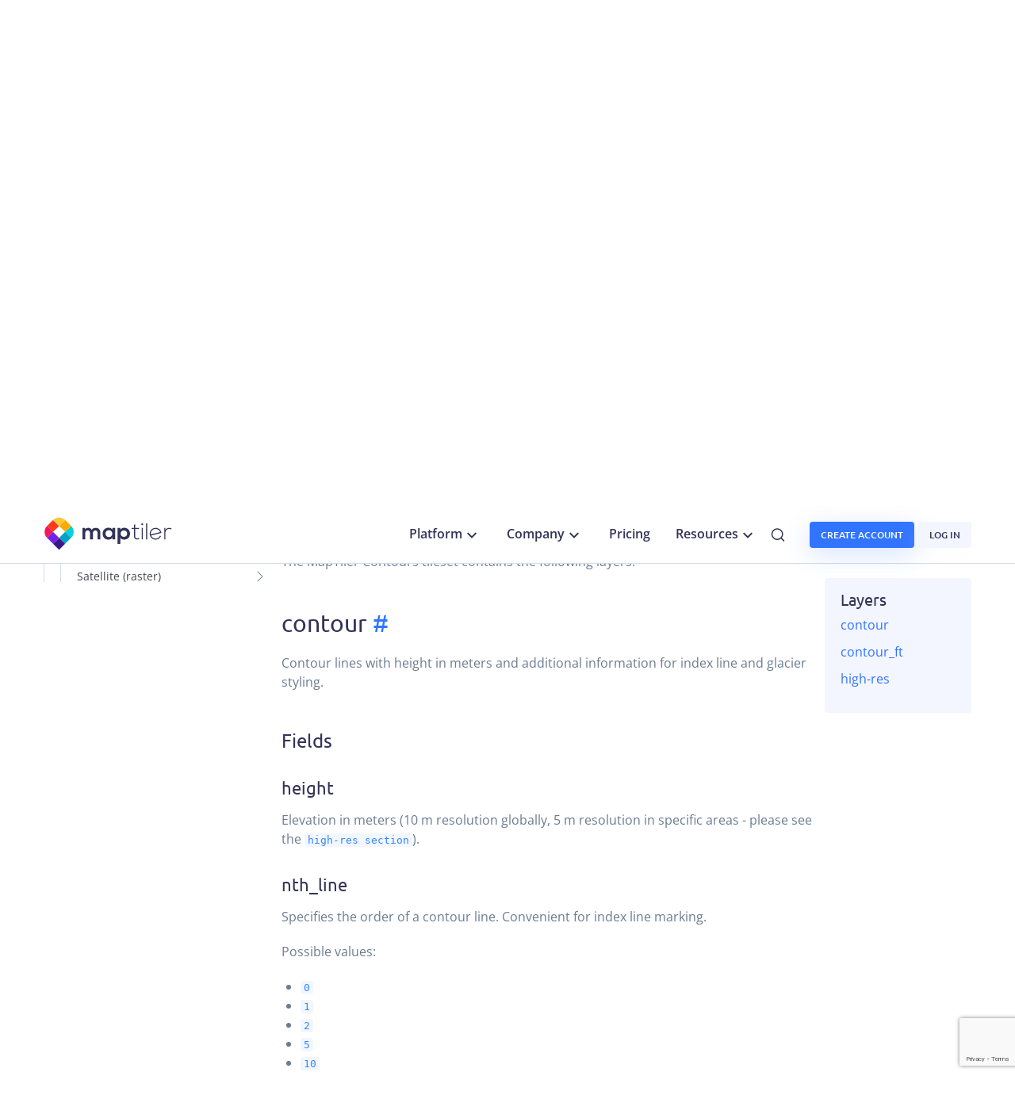

--- FILE ---
content_type: text/html; charset=utf-8
request_url: https://docs.maptiler.com/schema/contours/
body_size: 18911
content:
<!DOCTYPE html>
<html lang="en">
<head><title>MapTiler Contours | Schema | MapTiler</title>
  <meta charset="utf-8">
  <meta name='viewport' content='width=device-width, initial-scale=1, minimum-scale=1, maximum-scale=1'>
  <meta name="author" content="MapTiler AG">
  <meta name="keywords" content="map, contours, isolines, glaciers, DEM, topography, elevation, meter, feet, terrain, maptiler">
  <meta name="description" content="Tileset containing isolines of equal elevation.">
  <meta name="theme-color" content="#fff">
  <link rel="canonical" href="https://docs.maptiler.com/schema/contours/">

  <link rel="icon" sizes="32x32" type="image/png" href="/img/favicon/favicon.png">
  <link rel="icon" sizes="192x192" href="/img/favicon/android-chrome.png">
  <link rel="apple-touch-icon" sizes="180x180" href="/img/favicon/apple-touch-icon.png">

  <meta property="og:image" content="https://docs.maptiler.com/img/share/share-default.png">
  <meta property="og:title" content="MapTiler Contours | Schema | MapTiler">
  <meta property="og:description" content="Tileset containing isolines of equal elevation.">
  <meta property="og:url" content="https://docs.maptiler.com/schema/contours/">

  <meta name="twitter:card" content="summary_large_image">
  <meta name="twitter:site" content="@maptiler">
  <meta name="twitter:creator" content="@maptiler">
  <meta name="twitter:title" content="MapTiler Contours | Schema | MapTiler">
  <meta name="twitter:description" content="Tileset containing isolines of equal elevation.">
  <meta name="twitter:image:src" content="https://docs.maptiler.com/img/share/share-default.png">

  <script>
    //document.documentElement.classList.add("menu-prehydrated");
  </script>

  <link rel="preload" href="/assets/fonts/Open_Sans/OpenSans-VariableFont_wdth,wght.ttf" as="font" type="font/ttf" crossorigin="anonymous">
  <link rel="preload" href="/assets/fonts/Ubuntu/Ubuntu-Regular.ttf" as="font" type="font/ttf" crossorigin="anonymous">
  <link rel="preload" href="/assets/fonts/Open_Sans/OpenSans-Italic-VariableFont_wdth,wght.ttf" as="font" type="font/ttf" crossorigin="anonymous">
  <link rel="preload" href="/assets/fonts/Ubuntu/Ubuntu-Medium.ttf" as="font" type="font/ttf" crossorigin="anonymous">
  <link rel="stylesheet" href="/assets/css/fonts.css">
  <!-- <link rel="preconnect" href="https://fonts.gstatic.com">
  <link href="https://fonts.googleapis.com/css2?family=Open+Sans:ital,wght@0,400;0,600;1,400&family=Ubuntu:wght@400;500&display=swap" rel="stylesheet">
   -->
  
  <link rel="shortcut icon" href="/favicon.ico" type="image/x-icon">

  

  <link href="/styles/base.css?t=1768555164" rel="stylesheet">
  <!--  <link href="https://cdn.maptiler.com/prismjs/v1.28.0/prism.css" rel="stylesheet"> -->
  <link href="/assets/css/prism.css" rel="stylesheet">
  <link href="/assets/css/prism-MapTiler-Light-theme.css" rel="stylesheet">

  
  
    <link href="/assets/css/schema.css?t=1768555164" rel="stylesheet">
  
  

  

 

  <script src="/js/jquery-3.2.1.slim.min.js?t=1768555164"></script>
  <script src="/js/bootstrap.bundle.min.js?t=1768555164"></script>

  <script type="module" src="/assets/js/vimeo-loader.js?t=1768555164"></script>
  <!-- <script src="https://cdn.maptiler.com/prismjs/v1.28.0/prism.js"></script> -->
  <script>
    window.Prism = window.Prism || {};
    window.Prism.manual = true;
  </script>
  <script src="/assets/js/prism.js"></script>
  <script>
    if ("Proxy" in window) {
      var n = {
        get: function (o, e) {
          return new Proxy(function (n) {
            return "flush" === e || "close" === e
              ? Promise.resolve()
              : "function" == typeof n
              ? n(window.Sentry)
              : window.Sentry;
          }, n);
        },
      };
      window.Sentry = new Proxy({}, n);
    }
  </script>
  <script src='https://js.sentry-cdn.com/89d51ea5cdca4dc584dc97b2666604bd.min.js' crossorigin="anonymous" data-lazy="no"></script>
  <script src="/js/index.js?t=1768555164" defer></script>

  <script type="text/javascript" charset="UTF-8" src="//geo.cookie-script.com/s/553b03acbd0b76668d90828eff3bb3dd.js?country=ca-gb&state=ca&region=eu"></script>
  <script>
    dataLayer = [];
    (function(w, d, s, l, i) {
      w[l] = w[l] || [];
      w[l].push({
        'gtm.start': new Date().getTime(),
        event: 'gtm.js'
      });
      var f = d.getElementsByTagName(s)[0],
        j = d.createElement(s),
        dl = l != 'dataLayer' ? '&l=' + l : '';
      j.async = true;
      j.src =
        'https://www.googletagmanager.com/gtm.js?id=' + i + dl;
      f.parentNode.insertBefore(j, f);
    })(window, document, 'script', 'dataLayer', 'GTM-K6SD2VP');
  </script>
  <script>
    window.dataLayer = window.dataLayer || [];
    window.dataLayer.push({
     'event': 'docs_article_view',
     });
  </script>
  <script src="/assets/js/analytics.js?t=1768555164"></script>

  
  
    <script type="text/javascript" src="/assets/js/splide.min.js?t=1768555164" defer></script>
  
    <script type="text/javascript" src="/assets/js/schema.js?t=1768555164" defer></script>
  
  

</head>
 <body class="d-flex flex-column min-vh-100 ">
   <noscript><iframe src="https://www.googletagmanager.com/ns.html?id=GTM-K6SD2VP" height="0" width="0" style="display:none;visibility:hidden"></iframe></noscript>

   
    


 
 


<nav class="border-bottom border-light bg-white navbar-sticky-top">
  <div
    id="navbar"
    class="navbar navbar-expand-lg navbar-dark navbar-maptiler container-lg px-gutter"
  >
    
<a
  class="navbar-brand pl-gutter product-brand track-link-header me-auto"
  href="https://www.maptiler.com/"
  aria-label="MapTiler"
>
  <svg width="165" height="45">
    <use
      href="/styles/style/logo/maptiler-logo-adaptive.svg?123#maptilerLogo"
    ></use>
  </svg>
</a>

    <div class="navbar-nav d-none d-lg-flex" id="Desktopnav">
      <a
        class="nav-item nav-link"
        type="button"
        id="dropdownPlatformLink"
        aria-controls="dropdownPlatform"
        data-bs-toggle="dropdown"
        aria-expanded="false"
      >
        Platform 
<span class="float-end collapse-arrow">
  <svg
    version="1.1"
    xmlns="http://www.w3.org/2000/svg"
    width="24"
    height="24"
    viewBox="0 0 24 24"
  >
    <use href="/styles/style/icon/icon.svg#keyboard_arrow_down"></use>
  </svg>
</span>

      </a>
      <div
        class="dropdown-menu dropdown-menu-navbar dropdown-menu-navbar-platform dropdown-products p-3 dropdown-menu-navbar-animation slideIn"
        aria-labelledby="dropdownPlatformLink"
      >
        <div class="nav flex-column pe-3" id="v-pills-tab" role="tablist" aria-orientation="vertical">
          







<a
  class="dropdown-link dropdown-products-tab dropdown-tab-hover-anchor track-link-header active"
  id="ReadyMaps-tab"
  data-bs-toggle="pill"
  data-bs-target="#ReadyMaps"
  type="button"
  role="tab"
  aria-controls="ReadyMaps"
  ><svg version="1.1" xmlns="http://www.w3.org/2000/svg" width="24" height="24" viewBox="0 0 24 24">
        <use href="/navbar/icon/ReadyMaps.svg#ReadyMaps"></use>
      </svg>Ready to use maps<span class="float-end collapse-arrow ms-auto">
  <svg
    class="me-0"
    version="1.1"
    xmlns="http://www.w3.org/2000/svg"
    width="24"
    height="24"
    viewBox="0 0 24 24"
  >
    <use href="/styles/style/icon/icon.svg#keyboard_arrow_right"></use>
  </svg>
</span>
</a>













<a
  class="dropdown-link dropdown-products-tab dropdown-tab-hover-anchor track-link-header "
  id="CreateMaps-tab"
  data-bs-toggle="pill"
  data-bs-target="#CreateMaps"
  type="button"
  role="tab"
  aria-controls="CreateMaps"
  ><svg version="1.1" xmlns="http://www.w3.org/2000/svg" width="24" height="24" viewBox="0 0 24 24">
        <use href="/navbar/icon/CreateMaps.svg#CreateMaps"></use>
      </svg>Create maps<span class="float-end collapse-arrow ms-auto">
  <svg
    class="me-0"
    version="1.1"
    xmlns="http://www.w3.org/2000/svg"
    width="24"
    height="24"
    viewBox="0 0 24 24"
  >
    <use href="/styles/style/icon/icon.svg#keyboard_arrow_right"></use>
  </svg>
</span>
</a>













<a
  class="dropdown-link dropdown-products-tab dropdown-tab-hover-anchor track-link-header "
  id="BuildApps-tab"
  data-bs-toggle="pill"
  data-bs-target="#BuildApps"
  type="button"
  role="tab"
  aria-controls="BuildApps"
  ><svg version="1.1" xmlns="http://www.w3.org/2000/svg" width="24" height="24" viewBox="0 0 24 24">
        <use href="/navbar/icon/BuildApps.svg#BuildApps"></use>
      </svg>Build applications<span class="float-end collapse-arrow ms-auto">
  <svg
    class="me-0"
    version="1.1"
    xmlns="http://www.w3.org/2000/svg"
    width="24"
    height="24"
    viewBox="0 0 24 24"
  >
    <use href="/styles/style/icon/icon.svg#keyboard_arrow_right"></use>
  </svg>
</span>
</a>













<a
  class="dropdown-link dropdown-products-tab dropdown-tab-hover-anchor track-link-header "
  id="LocationServices-tab"
  data-bs-toggle="pill"
  data-bs-target="#LocationServices"
  type="button"
  role="tab"
  aria-controls="LocationServices"
  ><svg version="1.1" xmlns="http://www.w3.org/2000/svg" width="24" height="24" viewBox="0 0 24 24">
        <use href="/navbar/icon/LocationServices.svg#LocationServices"></use>
      </svg>Location services<span class="float-end collapse-arrow ms-auto">
  <svg
    class="me-0"
    version="1.1"
    xmlns="http://www.w3.org/2000/svg"
    width="24"
    height="24"
    viewBox="0 0 24 24"
  >
    <use href="/styles/style/icon/icon.svg#keyboard_arrow_right"></use>
  </svg>
</span>
</a>













<a
  class="dropdown-link dropdown-products-tab dropdown-tab-hover-anchor track-link-header "
  id="YourData-tab"
  data-bs-toggle="pill"
  data-bs-target="#YourData"
  type="button"
  role="tab"
  aria-controls="YourData"
  ><svg version="1.1" xmlns="http://www.w3.org/2000/svg" width="24" height="24" viewBox="0 0 24 24">
        <use href="/navbar/icon/YourData.svg#YourData"></use>
      </svg>Bring your data<span class="float-end collapse-arrow ms-auto">
  <svg
    class="me-0"
    version="1.1"
    xmlns="http://www.w3.org/2000/svg"
    width="24"
    height="24"
    viewBox="0 0 24 24"
  >
    <use href="/styles/style/icon/icon.svg#keyboard_arrow_right"></use>
  </svg>
</span>
</a>













<a
  class="dropdown-link dropdown-products-tab dropdown-tab-hover-anchor track-link-header "
  id="HostOnprem-tab"
  data-bs-toggle="pill"
  data-bs-target="#HostOnprem"
  type="button"
  role="tab"
  aria-controls="HostOnprem"
  ><svg version="1.1" xmlns="http://www.w3.org/2000/svg" width="24" height="24" viewBox="0 0 24 24">
        <use href="/navbar/icon/HostOnprem.svg#HostOnprem"></use>
      </svg>On-prem<span class="float-end collapse-arrow ms-auto">
  <svg
    class="me-0"
    version="1.1"
    xmlns="http://www.w3.org/2000/svg"
    width="24"
    height="24"
    viewBox="0 0 24 24"
  >
    <use href="/styles/style/icon/icon.svg#keyboard_arrow_right"></use>
  </svg>
</span>
</a>









        </div>
        <div class="tab-content ps-3 border-start border-light" id="platform-tabContent">
          






  <div
    class="tab-pane fade show active"
    id="ReadyMaps"
    role="tabpanel"
    aria-labelledby="ReadyMaps-tab"
  >

    <h5 class="m-0">Ready to use maps</h5>
    <p class="mt-1 small">Map styles for any use case</p>

  
    






<a
  class="dropdown-link track-link-header track-link-category-platform track-link-subcategory-ReadyMaps"
  href="https://www.maptiler.com/maps/data-visualization"
  ><img width="40" height="40" class="rounded" 
      src="/navbar/icon/Visualization.png" 
      alt="Visualization"
      >Data visualization maps<span class="float-end collapse-arrow ms-auto">
  <svg
    class="me-0"
    version="1.1"
    xmlns="http://www.w3.org/2000/svg"
    width="24"
    height="24"
    viewBox="0 0 24 24"
  >
    <use href="/styles/style/icon/icon.svg#keyboard_arrow_right"></use>
  </svg>
</span>
</a>






    






<a
  class="dropdown-link track-link-header track-link-category-platform track-link-subcategory-ReadyMaps"
  href="https://www.maptiler.com/maps/streets-transport"
  ><img width="40" height="40" class="rounded" 
      src="/navbar/icon/Streets.png" 
      alt="Streets"
      >Streets & transport maps<span class="float-end collapse-arrow ms-auto">
  <svg
    class="me-0"
    version="1.1"
    xmlns="http://www.w3.org/2000/svg"
    width="24"
    height="24"
    viewBox="0 0 24 24"
  >
    <use href="/styles/style/icon/icon.svg#keyboard_arrow_right"></use>
  </svg>
</span>
</a>






    






<a
  class="dropdown-link track-link-header track-link-category-platform track-link-subcategory-ReadyMaps"
  href="https://www.maptiler.com/maps/satellite/"
  ><img width="40" height="40" class="rounded" 
      src="/navbar/icon/Satellite.png" 
      alt="Satellite"
      >Satellite maps<span class="float-end collapse-arrow ms-auto">
  <svg
    class="me-0"
    version="1.1"
    xmlns="http://www.w3.org/2000/svg"
    width="24"
    height="24"
    viewBox="0 0 24 24"
  >
    <use href="/styles/style/icon/icon.svg#keyboard_arrow_right"></use>
  </svg>
</span>
</a>






    






<a
  class="dropdown-link track-link-header track-link-category-platform track-link-subcategory-ReadyMaps"
  href="https://www.maptiler.com/maps/outdoor-topo/"
  ><img width="40" height="40" class="rounded" 
      src="/navbar/icon/Outdoor.png" 
      alt="Outdoor"
      >Outdoor & topo maps<span class="float-end collapse-arrow ms-auto">
  <svg
    class="me-0"
    version="1.1"
    xmlns="http://www.w3.org/2000/svg"
    width="24"
    height="24"
    viewBox="0 0 24 24"
  >
    <use href="/styles/style/icon/icon.svg#keyboard_arrow_right"></use>
  </svg>
</span>
</a>






  

  

  

  

  
  
  
</div>





  <div
    class="tab-pane fade "
    id="CreateMaps"
    role="tabpanel"
    aria-labelledby="CreateMaps-tab"
  >

    <h5 class="m-0">Create maps</h5>
    <p class="mt-1 small">Design and customize your own maps</p>

  

  
    






<a
  class="dropdown-link track-link-header track-link-category-platform track-link-subcategory-CreateMaps"
  href="https://www.maptiler.com/cloud/customize/"
  >Design custom maps<span class="float-end collapse-arrow ms-auto">
  <svg
    class="me-0"
    version="1.1"
    xmlns="http://www.w3.org/2000/svg"
    width="24"
    height="24"
    viewBox="0 0 24 24"
  >
    <use href="/styles/style/icon/icon.svg#keyboard_arrow_right"></use>
  </svg>
</span>
</a>






    






<a
  class="dropdown-link track-link-header track-link-category-platform track-link-subcategory-CreateMaps"
  href="https://www.maptiler.com/datasets/"
  >Explore data catalog<span class="float-end collapse-arrow ms-auto">
  <svg
    class="me-0"
    version="1.1"
    xmlns="http://www.w3.org/2000/svg"
    width="24"
    height="24"
    viewBox="0 0 24 24"
  >
    <use href="/styles/style/icon/icon.svg#keyboard_arrow_right"></use>
  </svg>
</span>
</a>






  

  

  

  
  
  
</div>





  <div
    class="tab-pane fade "
    id="BuildApps"
    role="tabpanel"
    aria-labelledby="BuildApps-tab"
  >

    <h5 class="m-0">Build applications</h5>
    <p class="mt-1 small">Create powerful apps with our versatile SDK</p>

  

  

  
    






<a
  class="dropdown-link track-link-header track-link-category-platform track-link-subcategory-BuildApps"
  href="https://www.maptiler.com/interactive-maps/"
  >Interactive maps<span class="float-end collapse-arrow ms-auto">
  <svg
    class="me-0"
    version="1.1"
    xmlns="http://www.w3.org/2000/svg"
    width="24"
    height="24"
    viewBox="0 0 24 24"
  >
    <use href="/styles/style/icon/icon.svg#keyboard_arrow_right"></use>
  </svg>
</span>
</a>






    






<a
  class="dropdown-link track-link-header track-link-category-platform track-link-subcategory-BuildApps"
  href="https://www.maptiler.com/data-visualization/"
  >Visualize your data<span class="float-end collapse-arrow ms-auto">
  <svg
    class="me-0"
    version="1.1"
    xmlns="http://www.w3.org/2000/svg"
    width="24"
    height="24"
    viewBox="0 0 24 24"
  >
    <use href="/styles/style/icon/icon.svg#keyboard_arrow_right"></use>
  </svg>
</span>
</a>






    






<a
  class="dropdown-link track-link-header track-link-category-platform track-link-subcategory-BuildApps"
  href="https://www.maptiler.com/weather/"
  >Display weather<span class="float-end collapse-arrow ms-auto">
  <svg
    class="me-0"
    version="1.1"
    xmlns="http://www.w3.org/2000/svg"
    width="24"
    height="24"
    viewBox="0 0 24 24"
  >
    <use href="/styles/style/icon/icon.svg#keyboard_arrow_right"></use>
  </svg>
</span>
</a>






    






<a
  class="dropdown-link track-link-header track-link-category-platform track-link-subcategory-BuildApps"
  href="https://www.maptiler.com/cloud/static-maps/"
  >Generate static maps<span class="float-end collapse-arrow ms-auto">
  <svg
    class="me-0"
    version="1.1"
    xmlns="http://www.w3.org/2000/svg"
    width="24"
    height="24"
    viewBox="0 0 24 24"
  >
    <use href="/styles/style/icon/icon.svg#keyboard_arrow_right"></use>
  </svg>
</span>
</a>






  

  

  
  
  
</div>





  <div
    class="tab-pane fade "
    id="LocationServices"
    role="tabpanel"
    aria-labelledby="LocationServices-tab"
  >

    <h5 class="m-0">Location services</h5>
    <p class="mt-1 small">Powerful map searching and geocoding services</p>

  

  

  

  
    






<a
  class="dropdown-link track-link-header track-link-category-platform track-link-subcategory-LocationServices"
  href="https://www.maptiler.com/search/"
  >Search & Geocoding<span class="float-end collapse-arrow ms-auto">
  <svg
    class="me-0"
    version="1.1"
    xmlns="http://www.w3.org/2000/svg"
    width="24"
    height="24"
    viewBox="0 0 24 24"
  >
    <use href="/styles/style/icon/icon.svg#keyboard_arrow_right"></use>
  </svg>
</span>
</a>






    






<a
  class="dropdown-link track-link-header track-link-category-platform track-link-subcategory-LocationServices"
  href="https://www.maptiler.com/cloud/geoip/"
  >Locate IP addresses<span class="float-end collapse-arrow ms-auto">
  <svg
    class="me-0"
    version="1.1"
    xmlns="http://www.w3.org/2000/svg"
    width="24"
    height="24"
    viewBox="0 0 24 24"
  >
    <use href="/styles/style/icon/icon.svg#keyboard_arrow_right"></use>
  </svg>
</span>
</a>






    






<a
  class="dropdown-link track-link-header track-link-category-platform track-link-subcategory-LocationServices"
  href="https://www.maptiler.com/cloud/coordinates-api/"
  >Transform coordinates<span class="float-end collapse-arrow ms-auto">
  <svg
    class="me-0"
    version="1.1"
    xmlns="http://www.w3.org/2000/svg"
    width="24"
    height="24"
    viewBox="0 0 24 24"
  >
    <use href="/styles/style/icon/icon.svg#keyboard_arrow_right"></use>
  </svg>
</span>
</a>






  

  
  
  
</div>





  <div
    class="tab-pane fade "
    id="YourData"
    role="tabpanel"
    aria-labelledby="YourData-tab"
  >

    <h5 class="m-0">Bring your data</h5>
    <p class="mt-1 small">Enrich maps with your own data</p>

  

  

  

  

  
    






<a
  class="dropdown-link track-link-header track-link-category-platform track-link-subcategory-YourData"
  href="https://www.maptiler.com/cloud/geodata-hosting/"
  >Host & process geodata<span class="float-end collapse-arrow ms-auto">
  <svg
    class="me-0"
    version="1.1"
    xmlns="http://www.w3.org/2000/svg"
    width="24"
    height="24"
    viewBox="0 0 24 24"
  >
    <use href="/styles/style/icon/icon.svg#keyboard_arrow_right"></use>
  </svg>
</span>
</a>






    






<a
  class="dropdown-link track-link-header track-link-category-platform track-link-subcategory-YourData"
  href="https://www.maptiler.com/cloud/edit-geodata/"
  >Edit vector data<span class="float-end collapse-arrow ms-auto">
  <svg
    class="me-0"
    version="1.1"
    xmlns="http://www.w3.org/2000/svg"
    width="24"
    height="24"
    viewBox="0 0 24 24"
  >
    <use href="/styles/style/icon/icon.svg#keyboard_arrow_right"></use>
  </svg>
</span>
</a>






  
  
  
</div>





  <div
    class="tab-pane fade "
    id="HostOnprem"
    role="tabpanel"
    aria-labelledby="HostOnprem-tab"
  >

    <h5 class="m-0">On-prem</h5>
    <p class="mt-1 small">Secure self-hosted mapping solutions</p>

  

  

  

  

  
  
  
    






<a
  class="dropdown-link track-link-header track-link-category-platform track-link-subcategory-HostOnprem"
  href="https://www.maptiler.com/server/"
  >Host and serve maps<span class="badge bg-lighter text-secondary align-self-center ms-1">Server</span><span class="float-end collapse-arrow ms-auto">
  <svg
    class="me-0"
    version="1.1"
    xmlns="http://www.w3.org/2000/svg"
    width="24"
    height="24"
    viewBox="0 0 24 24"
  >
    <use href="/styles/style/icon/icon.svg#keyboard_arrow_right"></use>
  </svg>
</span>
</a>






    






<a
  class="dropdown-link track-link-header track-link-category-platform track-link-subcategory-HostOnprem"
  href="https://www.maptiler.com/data/"
  >Get map data<span class="float-end collapse-arrow ms-auto">
  <svg
    class="me-0"
    version="1.1"
    xmlns="http://www.w3.org/2000/svg"
    width="24"
    height="24"
    viewBox="0 0 24 24"
  >
    <use href="/styles/style/icon/icon.svg#keyboard_arrow_right"></use>
  </svg>
</span>
</a>






    






<a
  class="dropdown-link track-link-header track-link-category-platform track-link-subcategory-HostOnprem"
  href="https://www.maptiler.com/engine/"
  >Process geodata<span class="badge bg-lighter text-secondary align-self-center ms-1">Engine</span><span class="float-end collapse-arrow ms-auto">
  <svg
    class="me-0"
    version="1.1"
    xmlns="http://www.w3.org/2000/svg"
    width="24"
    height="24"
    viewBox="0 0 24 24"
  >
    <use href="/styles/style/icon/icon.svg#keyboard_arrow_right"></use>
  </svg>
</span>
</a>






  
</div>


        </div>
      </div>

      


<div class="dropdown">
  <a
    class="nav-item nav-link"
    type="button"
    id="dropdownCompanyLink"
    aria-controls="dropdownCompany"
    data-bs-toggle="dropdown"
    aria-expanded="false"
  >
    Company 
<span class="float-end collapse-arrow">
  <svg
    version="1.1"
    xmlns="http://www.w3.org/2000/svg"
    width="24"
    height="24"
    viewBox="0 0 24 24"
  >
    <use href="/styles/style/icon/icon.svg#keyboard_arrow_down"></use>
  </svg>
</span>

  </a>
  <div
    class="dropdown-menu dropdown-menu-navbar navbar-links dropdown-menu-navbar-animation slideIn"
    aria-labelledby="dropdownCompanyLink"
  >

    
      
      






<a
  class="dropdown-link track-link-header track-link-category-company"
  href="https://www.maptiler.com/news/"
  >News</a>






      






<a
  class="dropdown-link track-link-header track-link-category-company"
  href="https://www.maptiler.com/jobs/"
  >Careers</a>






      






<a
  class="dropdown-link track-link-header track-link-category-company"
  href="https://www.maptiler.com/company/"
  >About Us</a>






      






<a
  class="dropdown-link track-link-header track-link-category-company"
  href="https://www.maptiler.com/open-source/"
  >Open-source</a>






      






<a
  class="dropdown-link track-link-header track-link-category-company"
  href="https://www.maptiler.com/contacts/"
  >Contact</a>






    
    
  </div>
</div>

      <a class="nav-item nav-link" href="https://www.maptiler.com/cloud/pricing/">Pricing</a>
      


<div class="dropdown">
  <a
    class="nav-item nav-link"
    type="button"
    id="dropdownResourcesLink"
    aria-controls="dropdownResources"
    data-bs-toggle="dropdown"
    aria-expanded="false"
  >
    Resources 
<span class="float-end collapse-arrow">
  <svg
    version="1.1"
    xmlns="http://www.w3.org/2000/svg"
    width="24"
    height="24"
    viewBox="0 0 24 24"
  >
    <use href="/styles/style/icon/icon.svg#keyboard_arrow_down"></use>
  </svg>
</span>

  </a>
  <div
    class="dropdown-menu dropdown-menu-navbar navbar-links dropdown-menu-navbar-animation slideIn"
    aria-labelledby="dropdownResourcesLink"
  >

    
    
      
      






<a
  class="dropdown-link track-link-header track-link-category-resources"
  href="https://docs.maptiler.com/"
  >Documentation</a>






      






<a
  class="dropdown-link track-link-header track-link-category-resources"
  href="https://docs.maptiler.com/sdk-js/"
  >JavaScript SDK</a>






      






<a
  class="dropdown-link track-link-header track-link-category-resources"
  href="https://docs.maptiler.com/guides/getting-started/mobile/"
  >Mobile SDKs</a>






      






<a
  class="dropdown-link track-link-header track-link-category-resources"
  href="https://docs.maptiler.com/cloud/api/"
  >API reference</a>






      






<a
  class="dropdown-link track-link-header track-link-category-resources"
  href="https://www.youtube.com/channel/UCubcQeWuBKvqpMu172CLEXw"
  >YouTube channel</a>






      






<a
  class="dropdown-link track-link-header track-link-category-resources"
  href="https://docs.maptiler.com/support/requests/"
  >Support</a>






    
  </div>
</div>

      <a class="d-none d-lg-block nav-item nav-link ps-0 pe-3 track-link-header" href="/search/">
        <svg version="1.1" xmlns="http://www.w3.org/2000/svg" width="20" height="21" viewBox="0 0 20 21">
          <use href="/navbar/icon/Search.svg#Search"></use>
        </svg>
      </a>
    </div>
    <div class="collapse navbar-mobile justify-content-end" id="Mobilenav">
      <div class="col-12 d-flex justify-content-between d-lg-none navbar-mobile-dropdown align-items-center px-o5 px-gutter px-o5 px-sm-gutter">
        
<a
  class="navbar-brand pl-gutter product-brand track-link-header me-auto"
  href="https://www.maptiler.com/"
  aria-label="MapTiler"
>
  <svg width="165" height="45">
    <use
      href="/styles/style/logo/maptiler-logo-adaptive.svg?123#maptilerLogo"
    ></use>
  </svg>
</a>

         <button id="mobileCloseBtn" class="navbar-toggler text-secondary align-self-center" type="button" data-bs-toggle="collapse" data-bs-target="#Mobilenav" aria-controls="Mobilenav" aria-expanded="false" aria-label="Toggle navigation">
            <svg version="1.1" xmlns="http://www.w3.org/2000/svg" width="40" height="40" viewBox="0 0 24 24">
              <use href="/styles/style/icon/icon.svg#clear"></use>
            </svg>
          </button>
        </div>
      <div id="mobileDropdownContainer" class="navbar-nav border-top border-light overflow-x-hidden">
        <div class="col-12 d-lg-none position-relative accordion" id="mobileNavigationAccordion">
          








<a role="button" type="button" class="py-2 mx-2 h6 d-block my-0 link-secondary border-bottom border-gray track-link-header" 
href="/search/"><svg version="1.1" xmlns="http://www.w3.org/2000/svg" width="24" height="24" viewBox="0 0 24 24">
        <use href="/navbar/icon/Search.svg#Search"></use>
      </svg>Search</a>




          
          <a role="button" type="button" data-bs-toggle="collapse" 
          class="py-2 mx-2 h6 d-block my-0 border-bottom border-light link-secondary track-link-header"
          data-bs-target="#accordionMobilePlatform" aria-expanded="false" aria-controls="accordionMobilePlatform">
           Platform 
<span class="float-end collapse-arrow">
  <svg
    version="1.1"
    xmlns="http://www.w3.org/2000/svg"
    width="24"
    height="24"
    viewBox="0 0 24 24"
  >
    <use href="/styles/style/icon/icon.svg#keyboard_arrow_down"></use>
  </svg>
</span>

          </a>
          <div id="accordionMobilePlatform" class="accordion-collapse collapse" data-bs-parent="#mobileNavigationAccordion"
               aria-labelledby="accordionMobilePlatform">
            <div class="accordion-body dropdown-products">
              













<a 
class="dropdown-link dropdown-products-tab track-link-header"
type="button" 
  data-bs-toggle="offcanvas" 
  data-bs-target="#ReadyMapsMobile" 
  aria-controls="ReadyMapsMobile"><svg version="1.1" xmlns="http://www.w3.org/2000/svg" width="24" height="24" viewBox="0 0 24 24">
        <use href="/navbar/icon/ReadyMaps.svg#ReadyMaps"></use>
      </svg>Ready to use maps<span class="float-end collapse-arrow ms-auto">
  <svg
    class="me-0"
    version="1.1"
    xmlns="http://www.w3.org/2000/svg"
    width="24"
    height="24"
    viewBox="0 0 24 24"
  >
    <use href="/styles/style/icon/icon.svg#keyboard_arrow_right"></use>
  </svg>
</span>
</a>













<a 
class="dropdown-link dropdown-products-tab track-link-header"
type="button" 
  data-bs-toggle="offcanvas" 
  data-bs-target="#CreateMapsMobile" 
  aria-controls="CreateMapsMobile"><svg version="1.1" xmlns="http://www.w3.org/2000/svg" width="24" height="24" viewBox="0 0 24 24">
        <use href="/navbar/icon/CreateMaps.svg#CreateMaps"></use>
      </svg>Create maps<span class="float-end collapse-arrow ms-auto">
  <svg
    class="me-0"
    version="1.1"
    xmlns="http://www.w3.org/2000/svg"
    width="24"
    height="24"
    viewBox="0 0 24 24"
  >
    <use href="/styles/style/icon/icon.svg#keyboard_arrow_right"></use>
  </svg>
</span>
</a>













<a 
class="dropdown-link dropdown-products-tab track-link-header"
type="button" 
  data-bs-toggle="offcanvas" 
  data-bs-target="#BuildAppsMobile" 
  aria-controls="BuildAppsMobile"><svg version="1.1" xmlns="http://www.w3.org/2000/svg" width="24" height="24" viewBox="0 0 24 24">
        <use href="/navbar/icon/BuildApps.svg#BuildApps"></use>
      </svg>Build applications<span class="float-end collapse-arrow ms-auto">
  <svg
    class="me-0"
    version="1.1"
    xmlns="http://www.w3.org/2000/svg"
    width="24"
    height="24"
    viewBox="0 0 24 24"
  >
    <use href="/styles/style/icon/icon.svg#keyboard_arrow_right"></use>
  </svg>
</span>
</a>













<a 
class="dropdown-link dropdown-products-tab track-link-header"
type="button" 
  data-bs-toggle="offcanvas" 
  data-bs-target="#LocationServicesMobile" 
  aria-controls="LocationServicesMobile"><svg version="1.1" xmlns="http://www.w3.org/2000/svg" width="24" height="24" viewBox="0 0 24 24">
        <use href="/navbar/icon/LocationServices.svg#LocationServices"></use>
      </svg>Location services<span class="float-end collapse-arrow ms-auto">
  <svg
    class="me-0"
    version="1.1"
    xmlns="http://www.w3.org/2000/svg"
    width="24"
    height="24"
    viewBox="0 0 24 24"
  >
    <use href="/styles/style/icon/icon.svg#keyboard_arrow_right"></use>
  </svg>
</span>
</a>













<a 
class="dropdown-link dropdown-products-tab track-link-header"
type="button" 
  data-bs-toggle="offcanvas" 
  data-bs-target="#YourDataMobile" 
  aria-controls="YourDataMobile"><svg version="1.1" xmlns="http://www.w3.org/2000/svg" width="24" height="24" viewBox="0 0 24 24">
        <use href="/navbar/icon/YourData.svg#YourData"></use>
      </svg>Bring your data<span class="float-end collapse-arrow ms-auto">
  <svg
    class="me-0"
    version="1.1"
    xmlns="http://www.w3.org/2000/svg"
    width="24"
    height="24"
    viewBox="0 0 24 24"
  >
    <use href="/styles/style/icon/icon.svg#keyboard_arrow_right"></use>
  </svg>
</span>
</a>













<a 
class="dropdown-link dropdown-products-tab track-link-header"
type="button" 
  data-bs-toggle="offcanvas" 
  data-bs-target="#HostOnpremMobile" 
  aria-controls="HostOnpremMobile"><svg version="1.1" xmlns="http://www.w3.org/2000/svg" width="24" height="24" viewBox="0 0 24 24">
        <use href="/navbar/icon/HostOnprem.svg#HostOnprem"></use>
      </svg>On-prem<span class="float-end collapse-arrow ms-auto">
  <svg
    class="me-0"
    version="1.1"
    xmlns="http://www.w3.org/2000/svg"
    width="24"
    height="24"
    viewBox="0 0 24 24"
  >
    <use href="/styles/style/icon/icon.svg#keyboard_arrow_right"></use>
  </svg>
</span>
</a>



            </div>
          </div>
          






  <div
    class="offcanvas offcanvas-end position-absolute w-100 h-100 dropdown-products p-gutter"
    tabindex="-1"
    id="ReadyMapsMobile"
    data-bs-backdrop="false"
    data-bs-scroll="true"
  >
    <a
      role="button"
      type="button"
      class="py-2 mb-2 h6 d-block my-0 link-secondary dropdown-link px-0"
      data-bs-dismiss="offcanvas"
    >
      <svg
        version="1.1"
        xmlns="http://www.w3.org/2000/svg"
        width="24"
        height="24"
        viewBox="0 0 24 24"
      >
        <use href="/styles/style/icon/icon.svg#arrow_back"></use>
      </svg>Back</a>
  
    <h5 class="m-0">Ready to use maps</h5>
    <p class="mt-1 small">Map styles for any use case</p>

  
    






<a
  class="dropdown-link track-link-header track-link-category-platform track-link-subcategory-ReadyMaps"
  href="https://www.maptiler.com/maps/data-visualization"
  ><img width="40" height="40" class="rounded" 
      src="/navbar/icon/Visualization.png" 
      alt="Visualization"
      >Data visualization maps<span class="float-end collapse-arrow ms-auto">
  <svg
    class="me-0"
    version="1.1"
    xmlns="http://www.w3.org/2000/svg"
    width="24"
    height="24"
    viewBox="0 0 24 24"
  >
    <use href="/styles/style/icon/icon.svg#keyboard_arrow_right"></use>
  </svg>
</span>
</a>






    






<a
  class="dropdown-link track-link-header track-link-category-platform track-link-subcategory-ReadyMaps"
  href="https://www.maptiler.com/maps/streets-transport"
  ><img width="40" height="40" class="rounded" 
      src="/navbar/icon/Streets.png" 
      alt="Streets"
      >Streets & transport maps<span class="float-end collapse-arrow ms-auto">
  <svg
    class="me-0"
    version="1.1"
    xmlns="http://www.w3.org/2000/svg"
    width="24"
    height="24"
    viewBox="0 0 24 24"
  >
    <use href="/styles/style/icon/icon.svg#keyboard_arrow_right"></use>
  </svg>
</span>
</a>






    






<a
  class="dropdown-link track-link-header track-link-category-platform track-link-subcategory-ReadyMaps"
  href="https://www.maptiler.com/maps/satellite/"
  ><img width="40" height="40" class="rounded" 
      src="/navbar/icon/Satellite.png" 
      alt="Satellite"
      >Satellite maps<span class="float-end collapse-arrow ms-auto">
  <svg
    class="me-0"
    version="1.1"
    xmlns="http://www.w3.org/2000/svg"
    width="24"
    height="24"
    viewBox="0 0 24 24"
  >
    <use href="/styles/style/icon/icon.svg#keyboard_arrow_right"></use>
  </svg>
</span>
</a>






    






<a
  class="dropdown-link track-link-header track-link-category-platform track-link-subcategory-ReadyMaps"
  href="https://www.maptiler.com/maps/outdoor-topo/"
  ><img width="40" height="40" class="rounded" 
      src="/navbar/icon/Outdoor.png" 
      alt="Outdoor"
      >Outdoor & topo maps<span class="float-end collapse-arrow ms-auto">
  <svg
    class="me-0"
    version="1.1"
    xmlns="http://www.w3.org/2000/svg"
    width="24"
    height="24"
    viewBox="0 0 24 24"
  >
    <use href="/styles/style/icon/icon.svg#keyboard_arrow_right"></use>
  </svg>
</span>
</a>






  

  

  

  

  
  
  
</div>





  <div
    class="offcanvas offcanvas-end position-absolute w-100 h-100 dropdown-products p-gutter"
    tabindex="-1"
    id="CreateMapsMobile"
    data-bs-backdrop="false"
    data-bs-scroll="true"
  >
    <a
      role="button"
      type="button"
      class="py-2 mb-2 h6 d-block my-0 link-secondary dropdown-link px-0"
      data-bs-dismiss="offcanvas"
    >
      <svg
        version="1.1"
        xmlns="http://www.w3.org/2000/svg"
        width="24"
        height="24"
        viewBox="0 0 24 24"
      >
        <use href="/styles/style/icon/icon.svg#arrow_back"></use>
      </svg>Back</a>
  
    <h5 class="m-0">Create maps</h5>
    <p class="mt-1 small">Design and customize your own maps</p>

  

  
    






<a
  class="dropdown-link track-link-header track-link-category-platform track-link-subcategory-CreateMaps"
  href="https://www.maptiler.com/cloud/customize/"
  >Design custom maps<span class="float-end collapse-arrow ms-auto">
  <svg
    class="me-0"
    version="1.1"
    xmlns="http://www.w3.org/2000/svg"
    width="24"
    height="24"
    viewBox="0 0 24 24"
  >
    <use href="/styles/style/icon/icon.svg#keyboard_arrow_right"></use>
  </svg>
</span>
</a>






    






<a
  class="dropdown-link track-link-header track-link-category-platform track-link-subcategory-CreateMaps"
  href="https://www.maptiler.com/datasets/"
  >Explore data catalog<span class="float-end collapse-arrow ms-auto">
  <svg
    class="me-0"
    version="1.1"
    xmlns="http://www.w3.org/2000/svg"
    width="24"
    height="24"
    viewBox="0 0 24 24"
  >
    <use href="/styles/style/icon/icon.svg#keyboard_arrow_right"></use>
  </svg>
</span>
</a>






  

  

  

  
  
  
</div>





  <div
    class="offcanvas offcanvas-end position-absolute w-100 h-100 dropdown-products p-gutter"
    tabindex="-1"
    id="BuildAppsMobile"
    data-bs-backdrop="false"
    data-bs-scroll="true"
  >
    <a
      role="button"
      type="button"
      class="py-2 mb-2 h6 d-block my-0 link-secondary dropdown-link px-0"
      data-bs-dismiss="offcanvas"
    >
      <svg
        version="1.1"
        xmlns="http://www.w3.org/2000/svg"
        width="24"
        height="24"
        viewBox="0 0 24 24"
      >
        <use href="/styles/style/icon/icon.svg#arrow_back"></use>
      </svg>Back</a>
  
    <h5 class="m-0">Build applications</h5>
    <p class="mt-1 small">Create powerful apps with our versatile SDK</p>

  

  

  
    






<a
  class="dropdown-link track-link-header track-link-category-platform track-link-subcategory-BuildApps"
  href="https://www.maptiler.com/interactive-maps/"
  >Interactive maps<span class="float-end collapse-arrow ms-auto">
  <svg
    class="me-0"
    version="1.1"
    xmlns="http://www.w3.org/2000/svg"
    width="24"
    height="24"
    viewBox="0 0 24 24"
  >
    <use href="/styles/style/icon/icon.svg#keyboard_arrow_right"></use>
  </svg>
</span>
</a>






    






<a
  class="dropdown-link track-link-header track-link-category-platform track-link-subcategory-BuildApps"
  href="https://www.maptiler.com/data-visualization/"
  >Visualize your data<span class="float-end collapse-arrow ms-auto">
  <svg
    class="me-0"
    version="1.1"
    xmlns="http://www.w3.org/2000/svg"
    width="24"
    height="24"
    viewBox="0 0 24 24"
  >
    <use href="/styles/style/icon/icon.svg#keyboard_arrow_right"></use>
  </svg>
</span>
</a>






    






<a
  class="dropdown-link track-link-header track-link-category-platform track-link-subcategory-BuildApps"
  href="https://www.maptiler.com/weather/"
  >Display weather<span class="float-end collapse-arrow ms-auto">
  <svg
    class="me-0"
    version="1.1"
    xmlns="http://www.w3.org/2000/svg"
    width="24"
    height="24"
    viewBox="0 0 24 24"
  >
    <use href="/styles/style/icon/icon.svg#keyboard_arrow_right"></use>
  </svg>
</span>
</a>






    






<a
  class="dropdown-link track-link-header track-link-category-platform track-link-subcategory-BuildApps"
  href="https://www.maptiler.com/cloud/static-maps/"
  >Generate static maps<span class="float-end collapse-arrow ms-auto">
  <svg
    class="me-0"
    version="1.1"
    xmlns="http://www.w3.org/2000/svg"
    width="24"
    height="24"
    viewBox="0 0 24 24"
  >
    <use href="/styles/style/icon/icon.svg#keyboard_arrow_right"></use>
  </svg>
</span>
</a>






  

  

  
  
  
</div>





  <div
    class="offcanvas offcanvas-end position-absolute w-100 h-100 dropdown-products p-gutter"
    tabindex="-1"
    id="LocationServicesMobile"
    data-bs-backdrop="false"
    data-bs-scroll="true"
  >
    <a
      role="button"
      type="button"
      class="py-2 mb-2 h6 d-block my-0 link-secondary dropdown-link px-0"
      data-bs-dismiss="offcanvas"
    >
      <svg
        version="1.1"
        xmlns="http://www.w3.org/2000/svg"
        width="24"
        height="24"
        viewBox="0 0 24 24"
      >
        <use href="/styles/style/icon/icon.svg#arrow_back"></use>
      </svg>Back</a>
  
    <h5 class="m-0">Location services</h5>
    <p class="mt-1 small">Powerful map searching and geocoding services</p>

  

  

  

  
    






<a
  class="dropdown-link track-link-header track-link-category-platform track-link-subcategory-LocationServices"
  href="https://www.maptiler.com/search/"
  >Search & Geocoding<span class="float-end collapse-arrow ms-auto">
  <svg
    class="me-0"
    version="1.1"
    xmlns="http://www.w3.org/2000/svg"
    width="24"
    height="24"
    viewBox="0 0 24 24"
  >
    <use href="/styles/style/icon/icon.svg#keyboard_arrow_right"></use>
  </svg>
</span>
</a>






    






<a
  class="dropdown-link track-link-header track-link-category-platform track-link-subcategory-LocationServices"
  href="https://www.maptiler.com/cloud/geoip/"
  >Locate IP addresses<span class="float-end collapse-arrow ms-auto">
  <svg
    class="me-0"
    version="1.1"
    xmlns="http://www.w3.org/2000/svg"
    width="24"
    height="24"
    viewBox="0 0 24 24"
  >
    <use href="/styles/style/icon/icon.svg#keyboard_arrow_right"></use>
  </svg>
</span>
</a>






    






<a
  class="dropdown-link track-link-header track-link-category-platform track-link-subcategory-LocationServices"
  href="https://www.maptiler.com/cloud/coordinates-api/"
  >Transform coordinates<span class="float-end collapse-arrow ms-auto">
  <svg
    class="me-0"
    version="1.1"
    xmlns="http://www.w3.org/2000/svg"
    width="24"
    height="24"
    viewBox="0 0 24 24"
  >
    <use href="/styles/style/icon/icon.svg#keyboard_arrow_right"></use>
  </svg>
</span>
</a>






  

  
  
  
</div>





  <div
    class="offcanvas offcanvas-end position-absolute w-100 h-100 dropdown-products p-gutter"
    tabindex="-1"
    id="YourDataMobile"
    data-bs-backdrop="false"
    data-bs-scroll="true"
  >
    <a
      role="button"
      type="button"
      class="py-2 mb-2 h6 d-block my-0 link-secondary dropdown-link px-0"
      data-bs-dismiss="offcanvas"
    >
      <svg
        version="1.1"
        xmlns="http://www.w3.org/2000/svg"
        width="24"
        height="24"
        viewBox="0 0 24 24"
      >
        <use href="/styles/style/icon/icon.svg#arrow_back"></use>
      </svg>Back</a>
  
    <h5 class="m-0">Bring your data</h5>
    <p class="mt-1 small">Enrich maps with your own data</p>

  

  

  

  

  
    






<a
  class="dropdown-link track-link-header track-link-category-platform track-link-subcategory-YourData"
  href="https://www.maptiler.com/cloud/geodata-hosting/"
  >Host & process geodata<span class="float-end collapse-arrow ms-auto">
  <svg
    class="me-0"
    version="1.1"
    xmlns="http://www.w3.org/2000/svg"
    width="24"
    height="24"
    viewBox="0 0 24 24"
  >
    <use href="/styles/style/icon/icon.svg#keyboard_arrow_right"></use>
  </svg>
</span>
</a>






    






<a
  class="dropdown-link track-link-header track-link-category-platform track-link-subcategory-YourData"
  href="https://www.maptiler.com/cloud/edit-geodata/"
  >Edit vector data<span class="float-end collapse-arrow ms-auto">
  <svg
    class="me-0"
    version="1.1"
    xmlns="http://www.w3.org/2000/svg"
    width="24"
    height="24"
    viewBox="0 0 24 24"
  >
    <use href="/styles/style/icon/icon.svg#keyboard_arrow_right"></use>
  </svg>
</span>
</a>






  
  
  
</div>





  <div
    class="offcanvas offcanvas-end position-absolute w-100 h-100 dropdown-products p-gutter"
    tabindex="-1"
    id="HostOnpremMobile"
    data-bs-backdrop="false"
    data-bs-scroll="true"
  >
    <a
      role="button"
      type="button"
      class="py-2 mb-2 h6 d-block my-0 link-secondary dropdown-link px-0"
      data-bs-dismiss="offcanvas"
    >
      <svg
        version="1.1"
        xmlns="http://www.w3.org/2000/svg"
        width="24"
        height="24"
        viewBox="0 0 24 24"
      >
        <use href="/styles/style/icon/icon.svg#arrow_back"></use>
      </svg>Back</a>
  
    <h5 class="m-0">On-prem</h5>
    <p class="mt-1 small">Secure self-hosted mapping solutions</p>

  

  

  

  

  
  
  
    






<a
  class="dropdown-link track-link-header track-link-category-platform track-link-subcategory-HostOnprem"
  href="https://www.maptiler.com/server/"
  >Host and serve maps<span class="badge bg-lighter text-secondary align-self-center ms-1">Server</span><span class="float-end collapse-arrow ms-auto">
  <svg
    class="me-0"
    version="1.1"
    xmlns="http://www.w3.org/2000/svg"
    width="24"
    height="24"
    viewBox="0 0 24 24"
  >
    <use href="/styles/style/icon/icon.svg#keyboard_arrow_right"></use>
  </svg>
</span>
</a>






    






<a
  class="dropdown-link track-link-header track-link-category-platform track-link-subcategory-HostOnprem"
  href="https://www.maptiler.com/data/"
  >Get map data<span class="float-end collapse-arrow ms-auto">
  <svg
    class="me-0"
    version="1.1"
    xmlns="http://www.w3.org/2000/svg"
    width="24"
    height="24"
    viewBox="0 0 24 24"
  >
    <use href="/styles/style/icon/icon.svg#keyboard_arrow_right"></use>
  </svg>
</span>
</a>






    






<a
  class="dropdown-link track-link-header track-link-category-platform track-link-subcategory-HostOnprem"
  href="https://www.maptiler.com/engine/"
  >Process geodata<span class="badge bg-lighter text-secondary align-self-center ms-1">Engine</span><span class="float-end collapse-arrow ms-auto">
  <svg
    class="me-0"
    version="1.1"
    xmlns="http://www.w3.org/2000/svg"
    width="24"
    height="24"
    viewBox="0 0 24 24"
  >
    <use href="/styles/style/icon/icon.svg#keyboard_arrow_right"></use>
  </svg>
</span>
</a>






  
</div>


          


<a role="button" type="button" data-bs-toggle="collapse" 
class="py-2 mx-2 h6 d-block my-0 border-bottom border-light link-secondary track-link-header"
data-bs-target="#accordionMobiledropdownCompany" aria-expanded="false" aria-controls="accordionMobiledropdownCompany">
 Company 
<span class="float-end collapse-arrow">
  <svg
    version="1.1"
    xmlns="http://www.w3.org/2000/svg"
    width="24"
    height="24"
    viewBox="0 0 24 24"
  >
    <use href="/styles/style/icon/icon.svg#keyboard_arrow_down"></use>
  </svg>
</span>

</a>
<div id="accordionMobiledropdownCompany" class="accordion-collapse collapse" data-bs-parent="#mobileNavigationAccordion"
     aria-labelledby="accordionMobiledropdownCompany">
  <div class="accordion-body dropdown-products">

    
      
      






<a
  class="dropdown-link track-link-header track-link-category-company"
  href="https://www.maptiler.com/news/"
  >News</a>






      






<a
  class="dropdown-link track-link-header track-link-category-company"
  href="https://www.maptiler.com/jobs/"
  >Careers</a>






      






<a
  class="dropdown-link track-link-header track-link-category-company"
  href="https://www.maptiler.com/company/"
  >About Us</a>






      






<a
  class="dropdown-link track-link-header track-link-category-company"
  href="https://www.maptiler.com/open-source/"
  >Open-source</a>






      






<a
  class="dropdown-link track-link-header track-link-category-company"
  href="https://www.maptiler.com/contacts/"
  >Contact</a>






    
    
  </div>
</div>

          








<a role="button" type="button" class="py-2 mx-2 h6 d-block my-0 link-secondary border-bottom border-gray track-link-header" 
href="https://www.maptiler.com/pricing/">Pricing</a>




          


<a role="button" type="button" data-bs-toggle="collapse" 
class="py-2 mx-2 h6 d-block my-0 border-bottom border-light link-secondary track-link-header"
data-bs-target="#accordionMobiledropdownResources" aria-expanded="false" aria-controls="accordionMobiledropdownResources">
 Resources 
<span class="float-end collapse-arrow">
  <svg
    version="1.1"
    xmlns="http://www.w3.org/2000/svg"
    width="24"
    height="24"
    viewBox="0 0 24 24"
  >
    <use href="/styles/style/icon/icon.svg#keyboard_arrow_down"></use>
  </svg>
</span>

</a>
<div id="accordionMobiledropdownResources" class="accordion-collapse collapse" data-bs-parent="#mobileNavigationAccordion"
     aria-labelledby="accordionMobiledropdownResources">
  <div class="accordion-body dropdown-products">

    
    
      
      






<a
  class="dropdown-link track-link-header track-link-category-resources"
  href="https://docs.maptiler.com/"
  >Documentation</a>






      






<a
  class="dropdown-link track-link-header track-link-category-resources"
  href="https://docs.maptiler.com/sdk-js/"
  >JavaScript SDK</a>






      






<a
  class="dropdown-link track-link-header track-link-category-resources"
  href="https://docs.maptiler.com/guides/getting-started/mobile/"
  >Mobile SDKs</a>






      






<a
  class="dropdown-link track-link-header track-link-category-resources"
  href="https://docs.maptiler.com/cloud/api/"
  >API reference</a>






      






<a
  class="dropdown-link track-link-header track-link-category-resources"
  href="https://www.youtube.com/channel/UCubcQeWuBKvqpMu172CLEXw"
  >YouTube channel</a>






      






<a
  class="dropdown-link track-link-header track-link-category-resources"
  href="https://docs.maptiler.com/support/requests/"
  >Support</a>






    
  </div>
</div>

          <div class="px-gutter py-2 pt-5">
            












<div
  style="min-width:203px; opacity:0; transition: opacity 300ms cubic-bezier(0.45,0.04,0.29,0.9);" 
  class="d-flex navbarLoginButtons "></div>
          </div>
        </div>
      </div>
    </div>
    <div class="d-none d-md-flex">
      












<div
  style="min-width:203px; opacity:0; transition: opacity 300ms cubic-bezier(0.45,0.04,0.29,0.9);" 
  class="d-flex navbarLoginButtons justify-content-end"></div>
    </div>
    <div class="d-lg-none d-flex ms-3">
      <button class="navbar-toggler text-secondary align-self-center" type="button" data-bs-toggle="collapse" data-bs-target="#Mobilenav" aria-controls="Mobilenav" aria-expanded="false" aria-label="Toggle navigation">
        <svg version="1.1" xmlns="http://www.w3.org/2000/svg" width="40" height="40" viewBox="0 0 24 24">
          <use href="/styles/style/icon/icon.svg#menu"></use>
        </svg>
      </button>
    </div>
  </div>
</nav>
<script>

let hoverTimeout;
const tabLinks = document.querySelectorAll('.dropdown-tab-hover-anchor');
tabLinks.forEach(item => {
    item.addEventListener('click', (e) => {
        e.stopPropagation();  // Prevent dropdown from closing
    });

    item.addEventListener('mouseenter', (e) => {
        e.stopPropagation();
        // Set a delay
        hoverTimeout = setTimeout(() => {
            const tab = new bootstrap.Tab(item);
            tab.show(); // Show the tab after the delay
        }, 150); // timeout lower than 200ms will not work and bootstrap won't hide the tabs properly
    });
    item.addEventListener('mouseleave', (e) => {
        e.stopPropagation();
        clearTimeout(hoverTimeout);
    });
});

const offcanvasElements = document.querySelectorAll('.offcanvas');
const scrollableElement = document.querySelector('#mobileDropdownContainer');
offcanvasElements.forEach(offcanvas => {
    offcanvas.addEventListener('shown.bs.offcanvas', () => {
        if (scrollableElement) {
            scrollableElement.scrollTo({ top: 0, behavior: 'smooth' });
        }
    });
});
const resizeObserver = new ResizeObserver((entries) => {
  for (const entry of entries) {
    const { width, height } = entry.contentRect
    if (width > 0 && height > 0) {
      document.body.classList.add('overflow-hidden')
    } else {
      document.body.classList.remove('overflow-hidden')
    }
    }
})
const mobileNav = document.querySelector('#Mobilenav')
if (mobileNav) {
  resizeObserver.observe(mobileNav)
}

(function () {
  const initUserButtons = () => {
    const href = 'https://cloud.maptiler.com';
    const isLoggedIn = document.cookie.includes('logged_in=');

    document.querySelectorAll('.navbarLoginButtons').forEach(container => {
      container.innerHTML = isLoggedIn
        ? `<a href="${href}" class="btn btn-lighter btn-sm track-link-header">My workspace</a>`
        : `<a href="${href}" class="btn btn-primary btn-sm me-o5 track-link-header">Create account</a>
           <a href="${href}" class="btn btn-lighter btn-sm track-link-header">Log in</a>`;

      requestAnimationFrame(() => container.style.opacity = 1);
    });
  };

  if (document.readyState === 'loading') {
    document.addEventListener('DOMContentLoaded', initUserButtons);
  } else {
    initUserButtons();
  }
})();
</script>

    
      <div class="container-lg mt-3 px-gutter d-md-none">
  <div class="row align-items-center">
    <div class="col-12">
      <nav class="d-flex align-items-center"
        style="--bs-breadcrumb-divider: url(/styles/style/icon/SVG/keyboard_arrow_right.svg);"
        aria-label="breadcrumb">
        <button class="btn btn-lighter sidebar-toggler" type="button" data-bs-toggle="offcanvas"
          data-bs-target="#offcanvasMenu">
          <svg width="16" height="16" viewBox="0 0 16 16" fill="none" xmlns="http://www.w3.org/2000/svg">
            <path d="M5.33333 4H14M5.33333 8H14M5.33333 12H14M2 4H2.00667M2 8H2.00667M2 12H2.00667" stroke="#333359"
              stroke-width="1.6" stroke-linecap="round" stroke-linejoin="round" />
          </svg>
          Browse docs
        </button>
      </nav>
    </div>
  </div>
</div>
    

    <div id="main-content" class="container-lg mt-3 flex-grow-1 px-gutter">
      <div class="row flex-grow-1">
        


<!-- Sidebar -->
<nav class="sidebar col-md-3 pe-md-0">
  <div class="offcanvas-md offcanvas-start" tabindex="-1" id="offcanvasMenu">
  <div class="offcanvas-header">
    <button type="button" class="btn-close" data-bs-dismiss="offcanvas" data-bs-target="#offcanvasMenu"></button>
  </div>
  <div id="sidebar" class="sidebar-content offcanvas-body">
    <ul class="nav flex-column flex-grow-1">
      <li class="nav-item">
        <div class="d-flex justify-content-between align-items-center depth-0"><a class="sidebar-panel-nav-link nav-link w-100 depth-0 menu-docs" href="/">Home</a></div>
      </li>
      <li class="nav-item">
        <div class="d-flex justify-content-between align-items-center depth-0"><a class="sidebar-panel-nav-link nav-link w-100 depth-0 menu-docs" href="/guides/updates/">Product news</a></div>
      </li>
      <li class="nav-item">
        <div class="nav-dropdown d-flex justify-content-between align-items-center depth-0"><a class="sidebar-panel-nav-link nav-link w-100 depth-0 menu-docs" href="/guides/getting-started/" data-target="menu-docs-getting-started">Getting started</a><button class="btn nav-toggle border-0 shadow-none depth-0" data-toggle="collapse" data-target="menu-docs-getting-started">
            <div class="caret-icon-container">
              <svg xmlns="http://www.w3.org/2000/svg" width="16" height="16" fill="currentColor" class="bi bi-chevron-right caret-icon" viewBox="0 0 16 16">
                <path fill-rule="evenodd" d="M4.646 1.646a.5.5 0 0 1 .708 0l6 6a.5.5 0 0 1 0 .708l-6 6a.5.5 0 0 1-.708-.708L10.293 8 4.646 2.354a.5.5 0 0 1 0-.708"></path>
              </svg>
            </div>
          </button></div>
        <ul id="menu-docs-getting-started" class="collapse border-start depth-0">
          <li class="nav-item">
            <div class="nav-dropdown d-flex justify-content-between align-items-center depth-1"><a class="sidebar-panel-nav-link nav-link w-100 depth-1 menu-docs" href="/guides/getting-started/how-maps-work/" data-target="menu-docs-getting-started-how-maps-work">How maps work</a><button class="btn nav-toggle border-0 shadow-none depth-1" data-toggle="collapse" data-target="menu-docs-getting-started-how-maps-work">
                <div class="caret-icon-container">
                  <svg xmlns="http://www.w3.org/2000/svg" width="16" height="16" fill="currentColor" class="bi bi-chevron-right caret-icon" viewBox="0 0 16 16">
                    <path fill-rule="evenodd" d="M4.646 1.646a.5.5 0 0 1 .708 0l6 6a.5.5 0 0 1 0 .708l-6 6a.5.5 0 0 1-.708-.708L10.293 8 4.646 2.354a.5.5 0 0 1 0-.708"></path>
                  </svg>
                </div>
              </button></div>
            <ul id="menu-docs-getting-started-how-maps-work" class="collapse border-start depth-1">
              <li class="nav-item">
                <div class="d-flex justify-content-between align-items-center depth-2"><a class="sidebar-panel-nav-link nav-link w-100 depth-2 menu-docs" href="/guides/map-tiling-hosting/data-hosting/maps-tiles-data-what-are-they-and-how-do-they-differ/">Maps, tiles, data</a></div>
              </li>
              <li class="nav-item">
                <div class="d-flex justify-content-between align-items-center depth-2"><a class="sidebar-panel-nav-link nav-link w-100 depth-2 menu-docs" href="/google-maps-coordinates-tile-bounds-projection/">Zoomable maps</a></div>
              </li>
              <li class="nav-item">
                <div class="d-flex justify-content-between align-items-center depth-2"><a class="sidebar-panel-nav-link nav-link w-100 depth-2 menu-docs" href="/guides/maps-apis/maps-platform/what-are-map-coordinate-systems/">Coordinate systems</a></div>
              </li>
              <li class="nav-item">
                <div class="d-flex justify-content-between align-items-center depth-2"><a class="sidebar-panel-nav-link nav-link w-100 depth-2 menu-docs" href="/guides/general/raster-vs-vector-map-tiles-what-is-the-difference-between-the-two-data-types/">Raster vs vector tiles</a></div>
              </li>
              <li class="nav-item">
                <div class="d-flex justify-content-between align-items-center depth-2"><a class="sidebar-panel-nav-link nav-link w-100 depth-2 menu-docs" href="/guides/map-tiling-hosting/data-processing/vector-feature/">Vector features</a></div>
              </li>
            </ul>
          </li>
          <li class="nav-item">
            <div class="nav-dropdown d-flex justify-content-between align-items-center depth-1"><a class="sidebar-panel-nav-link nav-link w-100 depth-1 menu-docs" href="/guides/getting-started/tutorials" data-target="menu-docs-getting-started-tutorials">Tutorials</a><button class="btn nav-toggle border-0 shadow-none depth-1" data-toggle="collapse" data-target="menu-docs-getting-started-tutorials">
                <div class="caret-icon-container">
                  <svg xmlns="http://www.w3.org/2000/svg" width="16" height="16" fill="currentColor" class="bi bi-chevron-right caret-icon" viewBox="0 0 16 16">
                    <path fill-rule="evenodd" d="M4.646 1.646a.5.5 0 0 1 .708 0l6 6a.5.5 0 0 1 0 .708l-6 6a.5.5 0 0 1-.708-.708L10.293 8 4.646 2.354a.5.5 0 0 1 0-.708"></path>
                  </svg>
                </div>
              </button></div>
            <ul id="menu-docs-getting-started-tutorials" class="collapse border-start depth-1">
              <li class="nav-item">
                <div class="d-flex justify-content-between align-items-center depth-2"><a class="sidebar-panel-nav-link nav-link w-100 depth-2 menu-docs" href="/guides/map-design/how-to-make-maps-with-maptiler-cloud-api-use-cases-and-examples/">All-in-one basics tutorial</a></div>
              </li>
              <li class="nav-item">
                <div class="d-flex justify-content-between align-items-center depth-2"><a class="sidebar-panel-nav-link nav-link w-100 depth-2 menu-docs" href="/guides/map-tiling-hosting/data-processing/how-to-create-a-3d-online-globe/">Create custom 3D globe</a></div>
              </li>
              <li class="nav-item">
                <div class="d-flex justify-content-between align-items-center depth-2"><a class="sidebar-panel-nav-link nav-link w-100 depth-2 menu-docs" href="/guides/map-tiling-hosting/data-processing/raster-profile-convert-your-images-into-zoomable-raster-tiles/">Make large images zoomable</a></div>
              </li>
              <li class="nav-item">
                <div class="d-flex justify-content-between align-items-center depth-2"><a class="sidebar-panel-nav-link nav-link w-100 depth-2 menu-docs" href="/guides/map-tiling-hosting/data-hosting/custom-lidar-data-and-cesium/">Build 3D map with LiDAR data</a></div>
              </li>
              <li class="nav-item">
                <div class="d-flex justify-content-between align-items-center depth-2"><a class="sidebar-panel-nav-link nav-link w-100 depth-2 menu-docs" href="/guides/map-tiling-hosting/data-hosting/how-to-build-an-ocean-vector-bathymetry-map-with-maptiler/">Build an ocean map</a></div>
              </li>
            </ul>
          </li>
        </ul>
      </li>
      <li class="nav-item">
        <div class="nav-dropdown d-flex justify-content-between align-items-center depth-0"><a class="sidebar-panel-nav-link nav-link w-100 depth-0 menu-docs" href="/guides/getting-started/use-map/" data-target="menu-docs-using-ready-made-maps">Using ready-made maps</a><button class="btn nav-toggle border-0 shadow-none depth-0" data-toggle="collapse" data-target="menu-docs-using-ready-made-maps">
            <div class="caret-icon-container">
              <svg xmlns="http://www.w3.org/2000/svg" width="16" height="16" fill="currentColor" class="bi bi-chevron-right caret-icon" viewBox="0 0 16 16">
                <path fill-rule="evenodd" d="M4.646 1.646a.5.5 0 0 1 .708 0l6 6a.5.5 0 0 1 0 .708l-6 6a.5.5 0 0 1-.708-.708L10.293 8 4.646 2.354a.5.5 0 0 1 0-.708"></path>
              </svg>
            </div>
          </button></div>
        <ul id="menu-docs-using-ready-made-maps" class="collapse border-start depth-0">
          <li class="nav-item">
            <div class="nav-dropdown d-flex justify-content-between align-items-center depth-1"><a class="sidebar-panel-nav-link nav-link w-100 depth-1 menu-docs" href="/guides/maps-apis/static-maps/static-maps-for-your-web/" data-target="menu-docs-using-ready-made-maps-use-a-static-map-image">Use a static map image</a><button class="btn nav-toggle border-0 shadow-none depth-1" data-toggle="collapse" data-target="menu-docs-using-ready-made-maps-use-a-static-map-image">
                <div class="caret-icon-container">
                  <svg xmlns="http://www.w3.org/2000/svg" width="16" height="16" fill="currentColor" class="bi bi-chevron-right caret-icon" viewBox="0 0 16 16">
                    <path fill-rule="evenodd" d="M4.646 1.646a.5.5 0 0 1 .708 0l6 6a.5.5 0 0 1 0 .708l-6 6a.5.5 0 0 1-.708-.708L10.293 8 4.646 2.354a.5.5 0 0 1 0-.708"></path>
                  </svg>
                </div>
              </button></div>
            <ul id="menu-docs-using-ready-made-maps-use-a-static-map-image" class="collapse border-start depth-1">
              <li class="nav-item">
                <div class="d-flex justify-content-between align-items-center depth-2"><a class="sidebar-panel-nav-link nav-link w-100 depth-2 menu-docs" href="/guides/maps-apis/static-maps/static-map-area/">Define map area</a></div>
              </li>
              <li class="nav-item">
                <div class="d-flex justify-content-between align-items-center depth-2"><a class="sidebar-panel-nav-link nav-link w-100 depth-2 menu-docs" href="/guides/maps-apis/static-maps/static-map-with-markers/">Add markers</a></div>
              </li>
              <li class="nav-item">
                <div class="d-flex justify-content-between align-items-center depth-2"><a class="sidebar-panel-nav-link nav-link w-100 depth-2 menu-docs" href="/guides/maps-apis/static-maps/static-map-with-lines/">Add lines or polygons</a></div>
              </li>
            </ul>
          </li>
          <li class="nav-item">
            <div class="d-flex justify-content-between align-items-center depth-1"><a class="sidebar-panel-nav-link nav-link w-100 depth-1 menu-docs" href="/guides/maps-apis/maps-platform/insert-maps-in-websites-with-a-simple-iframe/">Embed map in iFrame</a></div>
          </li>
          <li class="nav-item">
            <div class="d-flex justify-content-between align-items-center depth-1"><a class="sidebar-panel-nav-link nav-link w-100 depth-1 menu-docs" href="/guides/maps-apis/maps-platform/use-maps-interactively-with-javascript/">Use prepared code examples</a></div>
          </li>
          <li class="nav-item">
            <div class="d-flex justify-content-between align-items-center depth-1"><a class="sidebar-panel-nav-link nav-link w-100 depth-1 menu-docs" href="/guides/maps-apis/maps-platform/how-to-load-maps-to-desktop-gis/">Use map in desktop GIS</a></div>
          </li>
          <li class="nav-item">
            <div class="d-flex justify-content-between align-items-center depth-1"><a class="sidebar-panel-nav-link nav-link w-100 depth-1 menu-docs" href="/guides/maps-apis/maps-platform/how-to-add-maps-to-tableau/">Use map in Tableau</a></div>
          </li>
        </ul>
      </li>
      <li class="nav-item">
        <div class="nav-dropdown d-flex justify-content-between align-items-center depth-0"><a class="sidebar-panel-nav-link nav-link w-100 depth-0 menu-docs" href="/guides/getting-started/developer/" data-target="menu-docs-developer-resources">Developer resources</a><button class="btn nav-toggle border-0 shadow-none depth-0" data-toggle="collapse" data-target="menu-docs-developer-resources">
            <div class="caret-icon-container">
              <svg xmlns="http://www.w3.org/2000/svg" width="16" height="16" fill="currentColor" class="bi bi-chevron-right caret-icon" viewBox="0 0 16 16">
                <path fill-rule="evenodd" d="M4.646 1.646a.5.5 0 0 1 .708 0l6 6a.5.5 0 0 1 0 .708l-6 6a.5.5 0 0 1-.708-.708L10.293 8 4.646 2.354a.5.5 0 0 1 0-.708"></path>
              </svg>
            </div>
          </button></div>
        <ul id="menu-docs-developer-resources" class="collapse border-start depth-0">
          <li class="nav-item">
            <div class="d-flex justify-content-between align-items-center depth-1"><a class="sidebar-panel-nav-link nav-link w-100 depth-1 menu-docs" href="/sdk-js/">SDK JS overview</a></div>
          </li>
          <li class="nav-item">
            <div class="nav-dropdown d-flex justify-content-between align-items-center depth-1"><a class="sidebar-panel-nav-link nav-link w-100 depth-1 menu-docs" href="/sdk-js/api/" data-target="menu-docs-developer-resources-sdk-js-reference">SDK JS reference</a><button class="btn nav-toggle border-0 shadow-none depth-1" data-toggle="collapse" data-target="menu-docs-developer-resources-sdk-js-reference">
                <div class="caret-icon-container">
                  <svg xmlns="http://www.w3.org/2000/svg" width="16" height="16" fill="currentColor" class="bi bi-chevron-right caret-icon" viewBox="0 0 16 16">
                    <path fill-rule="evenodd" d="M4.646 1.646a.5.5 0 0 1 .708 0l6 6a.5.5 0 0 1 0 .708l-6 6a.5.5 0 0 1-.708-.708L10.293 8 4.646 2.354a.5.5 0 0 1 0-.708"></path>
                  </svg>
                </div>
              </button></div>
            <ul id="menu-docs-developer-resources-sdk-js-reference" class="collapse border-start depth-1">
              <li class="nav-item">
                <div class="d-flex justify-content-between align-items-center depth-2"><a class="sidebar-panel-nav-link nav-link w-100 depth-2 menu-docs" href="/sdk-js/api/map/">Map</a></div>
              </li>
              <li class="nav-item">
                <div class="d-flex justify-content-between align-items-center depth-2"><a class="sidebar-panel-nav-link nav-link w-100 depth-2 menu-docs" href="/sdk-js/api/map-styles/">Map Styles</a></div>
              </li>
              <li class="nav-item">
                <div class="d-flex justify-content-between align-items-center depth-2"><a class="sidebar-panel-nav-link nav-link w-100 depth-2 menu-docs" href="/sdk-js/api/markers/">Markers and popups</a></div>
              </li>
              <li class="nav-item">
                <div class="d-flex justify-content-between align-items-center depth-2"><a class="sidebar-panel-nav-link nav-link w-100 depth-2 menu-docs" href="/sdk-js/api/sources/">Sources</a></div>
              </li>
              <li class="nav-item">
                <div class="d-flex justify-content-between align-items-center depth-2"><a class="sidebar-panel-nav-link nav-link w-100 depth-2 menu-docs" href="/sdk-js/api/layers/">Layers</a></div>
              </li>
              <li class="nav-item">
                <div class="d-flex justify-content-between align-items-center depth-2"><a class="sidebar-panel-nav-link nav-link w-100 depth-2 menu-docs" href="/sdk-js/api/controls/">Controls</a></div>
              </li>
              <li class="nav-item">
                <div class="d-flex justify-content-between align-items-center depth-2"><a class="sidebar-panel-nav-link nav-link w-100 depth-2 menu-docs" href="/sdk-js/api/helpers/">Helpers</a></div>
              </li>
              <li class="nav-item">
                <div class="d-flex justify-content-between align-items-center depth-2"><a class="sidebar-panel-nav-link nav-link w-100 depth-2 menu-docs" href="/sdk-js/api/geography/">Coordinates</a></div>
              </li>
              <li class="nav-item">
                <div class="d-flex justify-content-between align-items-center depth-2"><a class="sidebar-panel-nav-link nav-link w-100 depth-2 menu-docs" href="/sdk-js/api/events/">Events</a></div>
              </li>
              <li class="nav-item">
                <div class="d-flex justify-content-between align-items-center depth-2"><a class="sidebar-panel-nav-link nav-link w-100 depth-2 menu-docs" href="/sdk-js/api/handlers/">User interaction handlers</a></div>
              </li>
              <li class="nav-item">
                <div class="d-flex justify-content-between align-items-center depth-2"><a class="sidebar-panel-nav-link nav-link w-100 depth-2 menu-docs" href="/sdk-js/api/languages/">Languages</a></div>
              </li>
              <li class="nav-item">
                <div class="d-flex justify-content-between align-items-center depth-2"><a class="sidebar-panel-nav-link nav-link w-100 depth-2 menu-docs" href="/sdk-js/api/color-ramp/">Color Ramp</a></div>
              </li>
              <li class="nav-item">
                <div class="d-flex justify-content-between align-items-center depth-2"><a class="sidebar-panel-nav-link nav-link w-100 depth-2 menu-docs" href="/sdk-js/api/config/">Config</a></div>
              </li>
              <li class="nav-item">
                <div class="d-flex justify-content-between align-items-center depth-2"><a class="sidebar-panel-nav-link nav-link w-100 depth-2 menu-docs" href="/sdk-js/api/image-viewer/">ImageViewer</a></div>
              </li>
              <li class="nav-item">
                <div class="d-flex justify-content-between align-items-center depth-2"><a class="sidebar-panel-nav-link nav-link w-100 depth-2 menu-docs" href="/sdk-js/api/api-client/">API Client</a></div>
              </li>
              <li class="nav-item">
                <div class="d-flex justify-content-between align-items-center depth-2"><a class="sidebar-panel-nav-link nav-link w-100 depth-2 menu-docs" href="/sdk-js/api/properties/">Properties and options</a></div>
              </li>
              <li class="nav-item">
                <div class="d-flex justify-content-between align-items-center depth-2"><a class="sidebar-panel-nav-link nav-link w-100 depth-2 menu-docs" href="/sdk-js/api/types/">Types</a></div>
              </li>
            </ul>
          </li>
          <li class="nav-item">
            <div class="d-flex justify-content-between align-items-center depth-1"><a class="sidebar-panel-nav-link nav-link w-100 depth-1 menu-docs" href="/sdk-js/examples/">SDK JS examples</a></div>
          </li>
          <li class="nav-item">
            <div class="nav-dropdown d-flex justify-content-between align-items-center depth-1"><a class="sidebar-panel-nav-link nav-link w-100 depth-1 menu-docs" href="/sdk-js/modules/" data-target="menu-docs-developer-resources-sdk-js-modules">SDK JS modules</a><button class="btn nav-toggle border-0 shadow-none depth-1" data-toggle="collapse" data-target="menu-docs-developer-resources-sdk-js-modules">
                <div class="caret-icon-container">
                  <svg xmlns="http://www.w3.org/2000/svg" width="16" height="16" fill="currentColor" class="bi bi-chevron-right caret-icon" viewBox="0 0 16 16">
                    <path fill-rule="evenodd" d="M4.646 1.646a.5.5 0 0 1 .708 0l6 6a.5.5 0 0 1 0 .708l-6 6a.5.5 0 0 1-.708-.708L10.293 8 4.646 2.354a.5.5 0 0 1 0-.708"></path>
                  </svg>
                </div>
              </button></div>
            <ul id="menu-docs-developer-resources-sdk-js-modules" class="collapse border-start depth-1">
              <li class="nav-item">
                <div class="nav-dropdown d-flex justify-content-between align-items-center depth-2"><a class="sidebar-panel-nav-link nav-link w-100 depth-2 menu-docs" href="/sdk-js/modules/3d/" data-target="menu-docs-sdk-js-modules-3d-objects">3D objects</a><button class="btn nav-toggle border-0 shadow-none depth-2" data-toggle="collapse" data-target="menu-docs-sdk-js-modules-3d-objects">
                    <div class="caret-icon-container">
                      <svg xmlns="http://www.w3.org/2000/svg" width="16" height="16" fill="currentColor" class="bi bi-chevron-right caret-icon" viewBox="0 0 16 16">
                        <path fill-rule="evenodd" d="M4.646 1.646a.5.5 0 0 1 .708 0l6 6a.5.5 0 0 1 0 .708l-6 6a.5.5 0 0 1-.708-.708L10.293 8 4.646 2.354a.5.5 0 0 1 0-.708"></path>
                      </svg>
                    </div>
                  </button></div>
                <ul id="menu-docs-sdk-js-modules-3d-objects" class="collapse border-start depth-2">
                  <li class="nav-item">
                    <div class="d-flex justify-content-between align-items-center depth-3"><a class="sidebar-panel-nav-link nav-link w-100 depth-3 menu-docs" href="/sdk-js/modules/3d/api/">Reference</a></div>
                  </li>
                </ul>
              </li>
              <li class="nav-item">
                <div class="nav-dropdown d-flex justify-content-between align-items-center depth-2"><a class="sidebar-panel-nav-link nav-link w-100 depth-2 menu-docs" href="/sdk-js/modules/ar/" data-target="menu-docs-sdk-js-modules-ar-control">AR control</a><button class="btn nav-toggle border-0 shadow-none depth-2" data-toggle="collapse" data-target="menu-docs-sdk-js-modules-ar-control">
                    <div class="caret-icon-container">
                      <svg xmlns="http://www.w3.org/2000/svg" width="16" height="16" fill="currentColor" class="bi bi-chevron-right caret-icon" viewBox="0 0 16 16">
                        <path fill-rule="evenodd" d="M4.646 1.646a.5.5 0 0 1 .708 0l6 6a.5.5 0 0 1 0 .708l-6 6a.5.5 0 0 1-.708-.708L10.293 8 4.646 2.354a.5.5 0 0 1 0-.708"></path>
                      </svg>
                    </div>
                  </button></div>
                <ul id="menu-docs-sdk-js-modules-ar-control" class="collapse border-start depth-2">
                  <li class="nav-item">
                    <div class="d-flex justify-content-between align-items-center depth-3"><a class="sidebar-panel-nav-link nav-link w-100 depth-3 menu-docs" href="/sdk-js/modules/ar/api/api-reference/">Reference</a></div>
                  </li>
                </ul>
              </li>
              <li class="nav-item">
                <div class="nav-dropdown d-flex justify-content-between align-items-center depth-2"><a class="sidebar-panel-nav-link nav-link w-100 depth-2 menu-docs" href="/sdk-js/modules/elevation-profile/" data-target="menu-docs-sdk-js-modules-elevation-control">Elevation control</a><button class="btn nav-toggle border-0 shadow-none depth-2" data-toggle="collapse" data-target="menu-docs-sdk-js-modules-elevation-control">
                    <div class="caret-icon-container">
                      <svg xmlns="http://www.w3.org/2000/svg" width="16" height="16" fill="currentColor" class="bi bi-chevron-right caret-icon" viewBox="0 0 16 16">
                        <path fill-rule="evenodd" d="M4.646 1.646a.5.5 0 0 1 .708 0l6 6a.5.5 0 0 1 0 .708l-6 6a.5.5 0 0 1-.708-.708L10.293 8 4.646 2.354a.5.5 0 0 1 0-.708"></path>
                      </svg>
                    </div>
                  </button></div>
                <ul id="menu-docs-sdk-js-modules-elevation-control" class="collapse border-start depth-2">
                  <li class="nav-item">
                    <div class="d-flex justify-content-between align-items-center depth-3"><a class="sidebar-panel-nav-link nav-link w-100 depth-3 menu-docs" href="/sdk-js/modules/elevation-profile/api/api-reference/">Reference</a></div>
                  </li>
                </ul>
              </li>
              <li class="nav-item">
                <div class="nav-dropdown d-flex justify-content-between align-items-center depth-2"><a class="sidebar-panel-nav-link nav-link w-100 depth-2 menu-docs" href="/sdk-js/modules/geocoding/" data-target="menu-docs-sdk-js-modules-geocoding-control">Geocoding control</a><button class="btn nav-toggle border-0 shadow-none depth-2" data-toggle="collapse" data-target="menu-docs-sdk-js-modules-geocoding-control">
                    <div class="caret-icon-container">
                      <svg xmlns="http://www.w3.org/2000/svg" width="16" height="16" fill="currentColor" class="bi bi-chevron-right caret-icon" viewBox="0 0 16 16">
                        <path fill-rule="evenodd" d="M4.646 1.646a.5.5 0 0 1 .708 0l6 6a.5.5 0 0 1 0 .708l-6 6a.5.5 0 0 1-.708-.708L10.293 8 4.646 2.354a.5.5 0 0 1 0-.708"></path>
                      </svg>
                    </div>
                  </button></div>
                <ul id="menu-docs-sdk-js-modules-geocoding-control" class="collapse border-start depth-2">
                  <li class="nav-item">
                    <div class="d-flex justify-content-between align-items-center depth-3"><a class="sidebar-panel-nav-link nav-link w-100 depth-3 menu-docs" href="/sdk-js/modules/geocoding/api/api-reference/">Reference</a></div>
                  </li>
                  <li class="nav-item">
                    <div class="d-flex justify-content-between align-items-center depth-3"><a class="sidebar-panel-nav-link nav-link w-100 depth-3 menu-docs" href="/sdk-js/modules/geocoding/api/types/">Types &amp; interfaces</a></div>
                  </li>
                </ul>
              </li>
              <li class="nav-item">
                <div class="nav-dropdown d-flex justify-content-between align-items-center depth-2"><a class="sidebar-panel-nav-link nav-link w-100 depth-2 menu-docs" href="/sdk-js/modules/marker-layout/" data-target="menu-docs-sdk-js-modules-marker-layout">Marker layout</a><button class="btn nav-toggle border-0 shadow-none depth-2" data-toggle="collapse" data-target="menu-docs-sdk-js-modules-marker-layout">
                    <div class="caret-icon-container">
                      <svg xmlns="http://www.w3.org/2000/svg" width="16" height="16" fill="currentColor" class="bi bi-chevron-right caret-icon" viewBox="0 0 16 16">
                        <path fill-rule="evenodd" d="M4.646 1.646a.5.5 0 0 1 .708 0l6 6a.5.5 0 0 1 0 .708l-6 6a.5.5 0 0 1-.708-.708L10.293 8 4.646 2.354a.5.5 0 0 1 0-.708"></path>
                      </svg>
                    </div>
                  </button></div>
                <ul id="menu-docs-sdk-js-modules-marker-layout" class="collapse border-start depth-2">
                  <li class="nav-item">
                    <div class="d-flex justify-content-between align-items-center depth-3"><a class="sidebar-panel-nav-link nav-link w-100 depth-3 menu-docs" href="/sdk-js/modules/marker-layout/api/api-reference/">Reference</a></div>
                  </li>
                  <li class="nav-item">
                    <div class="d-flex justify-content-between align-items-center depth-3"><a class="sidebar-panel-nav-link nav-link w-100 depth-3 menu-docs" href="/sdk-js/modules/marker-layout/api/types/">Types &amp; interfaces</a></div>
                  </li>
                </ul>
              </li>
            </ul>
          </li>
          <li class="nav-item">
            <div class="nav-dropdown d-flex justify-content-between align-items-center depth-1"><a class="sidebar-panel-nav-link nav-link w-100 depth-1 menu-docs" href="/sdk-js/modules/weather/" data-target="menu-docs-developer-resources-weather-sdk">Weather SDK</a><button class="btn nav-toggle border-0 shadow-none depth-1" data-toggle="collapse" data-target="menu-docs-developer-resources-weather-sdk">
                <div class="caret-icon-container">
                  <svg xmlns="http://www.w3.org/2000/svg" width="16" height="16" fill="currentColor" class="bi bi-chevron-right caret-icon" viewBox="0 0 16 16">
                    <path fill-rule="evenodd" d="M4.646 1.646a.5.5 0 0 1 .708 0l6 6a.5.5 0 0 1 0 .708l-6 6a.5.5 0 0 1-.708-.708L10.293 8 4.646 2.354a.5.5 0 0 1 0-.708"></path>
                  </svg>
                </div>
              </button></div>
            <ul id="menu-docs-developer-resources-weather-sdk" class="collapse border-start depth-1">
              <li class="nav-item">
                <div class="d-flex justify-content-between align-items-center depth-2"><a class="sidebar-panel-nav-link nav-link w-100 depth-2 menu-docs" href="/guides/maps-apis/weather/how-to-make-weather-maps/">How to make weather maps</a></div>
              </li>
              <li class="nav-item">
                <div class="d-flex justify-content-between align-items-center depth-2"><a class="sidebar-panel-nav-link nav-link w-100 depth-2 menu-docs" href="/sdk-js/modules/weather/api/methods/">Methods</a></div>
              </li>
              <li class="nav-item">
                <div class="d-flex justify-content-between align-items-center depth-2"><a class="sidebar-panel-nav-link nav-link w-100 depth-2 menu-docs" href="/sdk-js/modules/weather/api/events/">Events</a></div>
              </li>
              <li class="nav-item">
                <div class="nav-dropdown d-flex justify-content-between align-items-center depth-2"><a class="sidebar-panel-nav-link nav-link w-100 depth-2 menu-docs" href="#" data-target="menu-docs-weather-sdk-layers">Layers</a><button class="btn nav-toggle border-0 shadow-none depth-2" data-toggle="collapse" data-target="menu-docs-weather-sdk-layers">
                    <div class="caret-icon-container">
                      <svg xmlns="http://www.w3.org/2000/svg" width="16" height="16" fill="currentColor" class="bi bi-chevron-right caret-icon" viewBox="0 0 16 16">
                        <path fill-rule="evenodd" d="M4.646 1.646a.5.5 0 0 1 .708 0l6 6a.5.5 0 0 1 0 .708l-6 6a.5.5 0 0 1-.708-.708L10.293 8 4.646 2.354a.5.5 0 0 1 0-.708"></path>
                      </svg>
                    </div>
                  </button></div>
                <ul id="menu-docs-weather-sdk-layers" class="collapse border-start depth-2">
                  <li class="nav-item">
                    <div class="d-flex justify-content-between align-items-center depth-3"><a class="sidebar-panel-nav-link nav-link w-100 depth-3 menu-docs" href="/sdk-js/modules/weather/api/precipitation/">Precipitation</a></div>
                  </li>
                  <li class="nav-item">
                    <div class="d-flex justify-content-between align-items-center depth-3"><a class="sidebar-panel-nav-link nav-link w-100 depth-3 menu-docs" href="/sdk-js/modules/weather/api/pressure/">Pressure</a></div>
                  </li>
                  <li class="nav-item">
                    <div class="d-flex justify-content-between align-items-center depth-3"><a class="sidebar-panel-nav-link nav-link w-100 depth-3 menu-docs" href="/sdk-js/modules/weather/api/radar/">Radar</a></div>
                  </li>
                  <li class="nav-item">
                    <div class="d-flex justify-content-between align-items-center depth-3"><a class="sidebar-panel-nav-link nav-link w-100 depth-3 menu-docs" href="/sdk-js/modules/weather/api/temperature/">Temperature</a></div>
                  </li>
                  <li class="nav-item">
                    <div class="d-flex justify-content-between align-items-center depth-3"><a class="sidebar-panel-nav-link nav-link w-100 depth-3 menu-docs" href="/sdk-js/modules/weather/api/wind/">Wind</a></div>
                  </li>
                  <li class="nav-item">
                    <div class="d-flex justify-content-between align-items-center depth-3"><a class="sidebar-panel-nav-link nav-link w-100 depth-3 menu-docs" href="/sdk-js/modules/weather/api/pressure-isolines/">Pressure isolines (PLUS)</a></div>
                  </li>
                  <li class="nav-item">
                    <div class="d-flex justify-content-between align-items-center depth-3"><a class="sidebar-panel-nav-link nav-link w-100 depth-3 menu-docs" href="/sdk-js/modules/weather/api/wind-arrow/">Wind arrow (PLUS)</a></div>
                  </li>
                </ul>
              </li>
              <li class="nav-item">
                <div class="d-flex justify-content-between align-items-center depth-2"><a class="sidebar-panel-nav-link nav-link w-100 depth-2 menu-docs" href="/sdk-js/modules/weather/api/color-ramp/">Color ramp</a></div>
              </li>
              <li class="nav-item">
                <div class="d-flex justify-content-between align-items-center depth-2"><a class="sidebar-panel-nav-link nav-link w-100 depth-2 menu-docs" href="/sdk-js/modules/weather/api/types/">Types &amp; interfaces</a></div>
              </li>
              <li class="nav-item">
                <div class="nav-dropdown d-flex justify-content-between align-items-center depth-2"><a class="sidebar-panel-nav-link nav-link w-100 depth-2 menu-docs" href="#" data-target="menu-docs-weather-sdk-advanced">Advanced</a><button class="btn nav-toggle border-0 shadow-none depth-2" data-toggle="collapse" data-target="menu-docs-weather-sdk-advanced">
                    <div class="caret-icon-container">
                      <svg xmlns="http://www.w3.org/2000/svg" width="16" height="16" fill="currentColor" class="bi bi-chevron-right caret-icon" viewBox="0 0 16 16">
                        <path fill-rule="evenodd" d="M4.646 1.646a.5.5 0 0 1 .708 0l6 6a.5.5 0 0 1 0 .708l-6 6a.5.5 0 0 1-.708-.708L10.293 8 4.646 2.354a.5.5 0 0 1 0-.708"></path>
                      </svg>
                    </div>
                  </button></div>
                <ul id="menu-docs-weather-sdk-advanced" class="collapse border-start depth-2">
                  <li class="nav-item">
                    <div class="d-flex justify-content-between align-items-center depth-3"><a class="sidebar-panel-nav-link nav-link w-100 depth-3 menu-docs" href="/sdk-js/modules/weather/api/intensity/">Tile layer intensity</a></div>
                  </li>
                  <li class="nav-item">
                    <div class="d-flex justify-content-between align-items-center depth-3"><a class="sidebar-panel-nav-link nav-link w-100 depth-3 menu-docs" href="/sdk-js/modules/weather/api/coloring-fragments/">Coloring fragment</a></div>
                  </li>
                  <li class="nav-item">
                    <div class="d-flex justify-content-between align-items-center depth-3"><a class="sidebar-panel-nav-link nav-link w-100 depth-3 menu-docs" href="/sdk-js/modules/weather/api/particles/">Particle animation</a></div>
                  </li>
                  <li class="nav-item">
                    <div class="d-flex justify-content-between align-items-center depth-3"><a class="sidebar-panel-nav-link nav-link w-100 depth-3 menu-docs" href="/sdk-js/modules/weather/api/arrow/">Arrow layer (PLUS)</a></div>
                  </li>
                  <li class="nav-item">
                    <div class="d-flex justify-content-between align-items-center depth-3"><a class="sidebar-panel-nav-link nav-link w-100 depth-3 menu-docs" href="/sdk-js/modules/weather/api/isolines/">Isolines layer (PLUS)</a></div>
                  </li>
                </ul>
              </li>
            </ul>
          </li>
          <li class="nav-item">
            <div class="nav-dropdown d-flex justify-content-between align-items-center depth-1"><a class="sidebar-panel-nav-link nav-link w-100 depth-1 menu-docs" href="/guides/getting-started/mobile/" data-target="menu-docs-developer-resources-mobile-sdks">Mobile SDKs</a><button class="btn nav-toggle border-0 shadow-none depth-1" data-toggle="collapse" data-target="menu-docs-developer-resources-mobile-sdks">
                <div class="caret-icon-container">
                  <svg xmlns="http://www.w3.org/2000/svg" width="16" height="16" fill="currentColor" class="bi bi-chevron-right caret-icon" viewBox="0 0 16 16">
                    <path fill-rule="evenodd" d="M4.646 1.646a.5.5 0 0 1 .708 0l6 6a.5.5 0 0 1 0 .708l-6 6a.5.5 0 0 1-.708-.708L10.293 8 4.646 2.354a.5.5 0 0 1 0-.708"></path>
                  </svg>
                </div>
              </button></div>
            <ul id="menu-docs-developer-resources-mobile-sdks" class="collapse border-start depth-1">
              <li class="nav-item">
                <div class="d-flex justify-content-between align-items-center depth-2"><a class="sidebar-panel-nav-link nav-link w-100 depth-2 menu-docs" href="/guides/maps-apis/maps-platform/how-to-build-mobile-apps-with-maps-using-sdk/">How to build mobile apps</a></div>
              </li>
              <li class="nav-item">
                <div class="d-flex justify-content-between align-items-center depth-2"><a class="sidebar-panel-nav-link nav-link w-100 depth-2 menu-docs" href="/sdk-js/examples/mobile-pwa/">Mobile PWA app</a></div>
              </li>
              <li class="nav-item">
                <div class="nav-dropdown d-flex justify-content-between align-items-center depth-2"><a class="sidebar-panel-nav-link nav-link w-100 depth-2 menu-docs" href="/mobile-sdk/android/" data-target="menu-docs-mobile-sdks-android-sdk">Android SDK</a><button class="btn nav-toggle border-0 shadow-none depth-2" data-toggle="collapse" data-target="menu-docs-mobile-sdks-android-sdk">
                    <div class="caret-icon-container">
                      <svg xmlns="http://www.w3.org/2000/svg" width="16" height="16" fill="currentColor" class="bi bi-chevron-right caret-icon" viewBox="0 0 16 16">
                        <path fill-rule="evenodd" d="M4.646 1.646a.5.5 0 0 1 .708 0l6 6a.5.5 0 0 1 0 .708l-6 6a.5.5 0 0 1-.708-.708L10.293 8 4.646 2.354a.5.5 0 0 1 0-.708"></path>
                      </svg>
                    </div>
                  </button></div>
                <ul id="menu-docs-mobile-sdks-android-sdk" class="collapse border-start depth-2">
                  <li class="nav-item">
                    <div class="d-flex justify-content-between align-items-center depth-3"><a class="sidebar-panel-nav-link nav-link w-100 depth-3 menu-docs" href="/mobile-sdk/android/api/">Reference</a></div>
                  </li>
                  <li class="nav-item">
                    <div class="d-flex justify-content-between align-items-center depth-3"><a class="sidebar-panel-nav-link nav-link w-100 depth-3 menu-docs" href="/mobile-sdk/android/examples/">Examples</a></div>
                  </li>
                </ul>
              </li>
              <li class="nav-item">
                <div class="nav-dropdown d-flex justify-content-between align-items-center depth-2"><a class="sidebar-panel-nav-link nav-link w-100 depth-2 menu-docs" href="/mobile-sdk/ios/" data-target="menu-docs-mobile-sdks-ios-sdk">iOS SDK</a><button class="btn nav-toggle border-0 shadow-none depth-2" data-toggle="collapse" data-target="menu-docs-mobile-sdks-ios-sdk">
                    <div class="caret-icon-container">
                      <svg xmlns="http://www.w3.org/2000/svg" width="16" height="16" fill="currentColor" class="bi bi-chevron-right caret-icon" viewBox="0 0 16 16">
                        <path fill-rule="evenodd" d="M4.646 1.646a.5.5 0 0 1 .708 0l6 6a.5.5 0 0 1 0 .708l-6 6a.5.5 0 0 1-.708-.708L10.293 8 4.646 2.354a.5.5 0 0 1 0-.708"></path>
                      </svg>
                    </div>
                  </button></div>
                <ul id="menu-docs-mobile-sdks-ios-sdk" class="collapse border-start depth-2">
                  <li class="nav-item">
                    <div class="d-flex justify-content-between align-items-center depth-3"><a class="sidebar-panel-nav-link nav-link w-100 depth-3 menu-docs" href="/mobile-sdk/ios/examples/">Examples</a></div>
                  </li>
                </ul>
              </li>
              <li class="nav-item">
                <div class="d-flex justify-content-between align-items-center depth-2"><a class="sidebar-panel-nav-link nav-link w-100 depth-2 menu-docs" href="/react-native/">React Native</a></div>
              </li>
              <li class="nav-item">
                <div class="d-flex justify-content-between align-items-center depth-2"><a class="sidebar-panel-nav-link nav-link w-100 depth-2 menu-docs" href="/flutter/">Flutter</a></div>
              </li>
            </ul>
          </li>
          <li class="nav-item">
            <div class="nav-dropdown d-flex justify-content-between align-items-center depth-1"><a class="sidebar-panel-nav-link nav-link w-100 depth-1 menu-docs" href="#" data-target="menu-docs-developer-resources-js-frameworks">JS frameworks</a><button class="btn nav-toggle border-0 shadow-none depth-1" data-toggle="collapse" data-target="menu-docs-developer-resources-js-frameworks">
                <div class="caret-icon-container">
                  <svg xmlns="http://www.w3.org/2000/svg" width="16" height="16" fill="currentColor" class="bi bi-chevron-right caret-icon" viewBox="0 0 16 16">
                    <path fill-rule="evenodd" d="M4.646 1.646a.5.5 0 0 1 .708 0l6 6a.5.5 0 0 1 0 .708l-6 6a.5.5 0 0 1-.708-.708L10.293 8 4.646 2.354a.5.5 0 0 1 0-.708"></path>
                  </svg>
                </div>
              </button></div>
            <ul id="menu-docs-developer-resources-js-frameworks" class="collapse border-start depth-1">
              <li class="nav-item">
                <div class="nav-dropdown d-flex justify-content-between align-items-center depth-2"><a class="sidebar-panel-nav-link nav-link w-100 depth-2 menu-docs" href="/angular/" data-target="menu-docs-js-frameworks-angular">Angular</a><button class="btn nav-toggle border-0 shadow-none depth-2" data-toggle="collapse" data-target="menu-docs-js-frameworks-angular">
                    <div class="caret-icon-container">
                      <svg xmlns="http://www.w3.org/2000/svg" width="16" height="16" fill="currentColor" class="bi bi-chevron-right caret-icon" viewBox="0 0 16 16">
                        <path fill-rule="evenodd" d="M4.646 1.646a.5.5 0 0 1 .708 0l6 6a.5.5 0 0 1 0 .708l-6 6a.5.5 0 0 1-.708-.708L10.293 8 4.646 2.354a.5.5 0 0 1 0-.708"></path>
                      </svg>
                    </div>
                  </button></div>
                <ul id="menu-docs-js-frameworks-angular" class="collapse border-start depth-2">
                  <li class="nav-item">
                    <div class="d-flex justify-content-between align-items-center depth-3"><a class="sidebar-panel-nav-link nav-link w-100 depth-3 menu-docs" href="/angular/examples/">Examples</a></div>
                  </li>
                </ul>
              </li>
              <li class="nav-item">
                <div class="nav-dropdown d-flex justify-content-between align-items-center depth-2"><a class="sidebar-panel-nav-link nav-link w-100 depth-2 menu-docs" href="/react/" data-target="menu-docs-js-frameworks-react">React</a><button class="btn nav-toggle border-0 shadow-none depth-2" data-toggle="collapse" data-target="menu-docs-js-frameworks-react">
                    <div class="caret-icon-container">
                      <svg xmlns="http://www.w3.org/2000/svg" width="16" height="16" fill="currentColor" class="bi bi-chevron-right caret-icon" viewBox="0 0 16 16">
                        <path fill-rule="evenodd" d="M4.646 1.646a.5.5 0 0 1 .708 0l6 6a.5.5 0 0 1 0 .708l-6 6a.5.5 0 0 1-.708-.708L10.293 8 4.646 2.354a.5.5 0 0 1 0-.708"></path>
                      </svg>
                    </div>
                  </button></div>
                <ul id="menu-docs-js-frameworks-react" class="collapse border-start depth-2">
                  <li class="nav-item">
                    <div class="d-flex justify-content-between align-items-center depth-3"><a class="sidebar-panel-nav-link nav-link w-100 depth-3 menu-docs" href="/react/examples/">Examples</a></div>
                  </li>
                </ul>
              </li>
              <li class="nav-item">
                <div class="nav-dropdown d-flex justify-content-between align-items-center depth-2"><a class="sidebar-panel-nav-link nav-link w-100 depth-2 menu-docs" href="/svelte/" data-target="menu-docs-js-frameworks-svelte">Svelte</a><button class="btn nav-toggle border-0 shadow-none depth-2" data-toggle="collapse" data-target="menu-docs-js-frameworks-svelte">
                    <div class="caret-icon-container">
                      <svg xmlns="http://www.w3.org/2000/svg" width="16" height="16" fill="currentColor" class="bi bi-chevron-right caret-icon" viewBox="0 0 16 16">
                        <path fill-rule="evenodd" d="M4.646 1.646a.5.5 0 0 1 .708 0l6 6a.5.5 0 0 1 0 .708l-6 6a.5.5 0 0 1-.708-.708L10.293 8 4.646 2.354a.5.5 0 0 1 0-.708"></path>
                      </svg>
                    </div>
                  </button></div>
                <ul id="menu-docs-js-frameworks-svelte" class="collapse border-start depth-2">
                  <li class="nav-item">
                    <div class="d-flex justify-content-between align-items-center depth-3"><a class="sidebar-panel-nav-link nav-link w-100 depth-3 menu-docs" href="/svelte/examples/">Examples</a></div>
                  </li>
                </ul>
              </li>
              <li class="nav-item">
                <div class="d-flex justify-content-between align-items-center depth-2"><a class="sidebar-panel-nav-link nav-link w-100 depth-2 menu-docs" href="/vite/">Vite</a></div>
              </li>
              <li class="nav-item">
                <div class="nav-dropdown d-flex justify-content-between align-items-center depth-2"><a class="sidebar-panel-nav-link nav-link w-100 depth-2 menu-docs" href="/vuejs/" data-target="menu-docs-js-frameworks-vue.js">Vue.js</a><button class="btn nav-toggle border-0 shadow-none depth-2" data-toggle="collapse" data-target="menu-docs-js-frameworks-vue.js">
                    <div class="caret-icon-container">
                      <svg xmlns="http://www.w3.org/2000/svg" width="16" height="16" fill="currentColor" class="bi bi-chevron-right caret-icon" viewBox="0 0 16 16">
                        <path fill-rule="evenodd" d="M4.646 1.646a.5.5 0 0 1 .708 0l6 6a.5.5 0 0 1 0 .708l-6 6a.5.5 0 0 1-.708-.708L10.293 8 4.646 2.354a.5.5 0 0 1 0-.708"></path>
                      </svg>
                    </div>
                  </button></div>
                <ul id="menu-docs-js-frameworks-vue.js" class="collapse border-start depth-2">
                  <li class="nav-item">
                    <div class="d-flex justify-content-between align-items-center depth-3"><a class="sidebar-panel-nav-link nav-link w-100 depth-3 menu-docs" href="/vuejs/examples/">Examples</a></div>
                  </li>
                </ul>
              </li>
            </ul>
          </li>
          <li class="nav-item">
            <div class="nav-dropdown d-flex justify-content-between align-items-center depth-1"><a class="sidebar-panel-nav-link nav-link w-100 depth-1 menu-docs" href="#" data-target="menu-docs-developer-resources-game-engines">Game engines</a><button class="btn nav-toggle border-0 shadow-none depth-1" data-toggle="collapse" data-target="menu-docs-developer-resources-game-engines">
                <div class="caret-icon-container">
                  <svg xmlns="http://www.w3.org/2000/svg" width="16" height="16" fill="currentColor" class="bi bi-chevron-right caret-icon" viewBox="0 0 16 16">
                    <path fill-rule="evenodd" d="M4.646 1.646a.5.5 0 0 1 .708 0l6 6a.5.5 0 0 1 0 .708l-6 6a.5.5 0 0 1-.708-.708L10.293 8 4.646 2.354a.5.5 0 0 1 0-.708"></path>
                  </svg>
                </div>
              </button></div>
            <ul id="menu-docs-developer-resources-game-engines" class="collapse border-start depth-1">
              <li class="nav-item">
                <div class="d-flex justify-content-between align-items-center depth-2"><a class="sidebar-panel-nav-link nav-link w-100 depth-2 menu-docs" href="/unreal/">Unreal</a></div>
              </li>
              <li class="nav-item">
                <div class="d-flex justify-content-between align-items-center depth-2"><a class="sidebar-panel-nav-link nav-link w-100 depth-2 menu-docs" href="/unity/">Unity</a></div>
              </li>
            </ul>
          </li>
          <li class="nav-item">
            <div class="nav-dropdown d-flex justify-content-between align-items-center depth-1"><a class="sidebar-panel-nav-link nav-link w-100 depth-1 menu-docs" href="#" data-target="menu-docs-developer-resources-other-libraries">Other libraries</a><button class="btn nav-toggle border-0 shadow-none depth-1" data-toggle="collapse" data-target="menu-docs-developer-resources-other-libraries">
                <div class="caret-icon-container">
                  <svg xmlns="http://www.w3.org/2000/svg" width="16" height="16" fill="currentColor" class="bi bi-chevron-right caret-icon" viewBox="0 0 16 16">
                    <path fill-rule="evenodd" d="M4.646 1.646a.5.5 0 0 1 .708 0l6 6a.5.5 0 0 1 0 .708l-6 6a.5.5 0 0 1-.708-.708L10.293 8 4.646 2.354a.5.5 0 0 1 0-.708"></path>
                  </svg>
                </div>
              </button></div>
            <ul id="menu-docs-developer-resources-other-libraries" class="collapse border-start depth-1">
              <li class="nav-item">
                <div class="nav-dropdown d-flex justify-content-between align-items-center depth-2"><a class="sidebar-panel-nav-link nav-link w-100 depth-2 menu-docs" href="/leaflet/" data-target="menu-docs-other-libraries-leaflet">Leaflet</a><button class="btn nav-toggle border-0 shadow-none depth-2" data-toggle="collapse" data-target="menu-docs-other-libraries-leaflet">
                    <div class="caret-icon-container">
                      <svg xmlns="http://www.w3.org/2000/svg" width="16" height="16" fill="currentColor" class="bi bi-chevron-right caret-icon" viewBox="0 0 16 16">
                        <path fill-rule="evenodd" d="M4.646 1.646a.5.5 0 0 1 .708 0l6 6a.5.5 0 0 1 0 .708l-6 6a.5.5 0 0 1-.708-.708L10.293 8 4.646 2.354a.5.5 0 0 1 0-.708"></path>
                      </svg>
                    </div>
                  </button></div>
                <ul id="menu-docs-other-libraries-leaflet" class="collapse border-start depth-2">
                  <li class="nav-item">
                    <div class="d-flex justify-content-between align-items-center depth-3"><a class="sidebar-panel-nav-link nav-link w-100 depth-3 menu-docs" href="/leaflet/examples/">Examples</a></div>
                  </li>
                </ul>
              </li>
              <li class="nav-item">
                <div class="nav-dropdown d-flex justify-content-between align-items-center depth-2"><a class="sidebar-panel-nav-link nav-link w-100 depth-2 menu-docs" href="/maplibre/" data-target="menu-docs-other-libraries-maplibre-gl-js">MapLibre GL JS</a><button class="btn nav-toggle border-0 shadow-none depth-2" data-toggle="collapse" data-target="menu-docs-other-libraries-maplibre-gl-js">
                    <div class="caret-icon-container">
                      <svg xmlns="http://www.w3.org/2000/svg" width="16" height="16" fill="currentColor" class="bi bi-chevron-right caret-icon" viewBox="0 0 16 16">
                        <path fill-rule="evenodd" d="M4.646 1.646a.5.5 0 0 1 .708 0l6 6a.5.5 0 0 1 0 .708l-6 6a.5.5 0 0 1-.708-.708L10.293 8 4.646 2.354a.5.5 0 0 1 0-.708"></path>
                      </svg>
                    </div>
                  </button></div>
                <ul id="menu-docs-other-libraries-maplibre-gl-js" class="collapse border-start depth-2">
                  <li class="nav-item">
                    <div class="d-flex justify-content-between align-items-center depth-3"><a class="sidebar-panel-nav-link nav-link w-100 depth-3 menu-docs" href="/maplibre/examples/">Examples</a></div>
                  </li>
                </ul>
              </li>
              <li class="nav-item">
                <div class="nav-dropdown d-flex justify-content-between align-items-center depth-2"><a class="sidebar-panel-nav-link nav-link w-100 depth-2 menu-docs" href="/openlayers/" data-target="menu-docs-other-libraries-openlayers">OpenLayers</a><button class="btn nav-toggle border-0 shadow-none depth-2" data-toggle="collapse" data-target="menu-docs-other-libraries-openlayers">
                    <div class="caret-icon-container">
                      <svg xmlns="http://www.w3.org/2000/svg" width="16" height="16" fill="currentColor" class="bi bi-chevron-right caret-icon" viewBox="0 0 16 16">
                        <path fill-rule="evenodd" d="M4.646 1.646a.5.5 0 0 1 .708 0l6 6a.5.5 0 0 1 0 .708l-6 6a.5.5 0 0 1-.708-.708L10.293 8 4.646 2.354a.5.5 0 0 1 0-.708"></path>
                      </svg>
                    </div>
                  </button></div>
                <ul id="menu-docs-other-libraries-openlayers" class="collapse border-start depth-2">
                  <li class="nav-item">
                    <div class="d-flex justify-content-between align-items-center depth-3"><a class="sidebar-panel-nav-link nav-link w-100 depth-3 menu-docs" href="/openlayers/examples/">Examples</a></div>
                  </li>
                </ul>
              </li>
              <li class="nav-item">
                <div class="nav-dropdown d-flex justify-content-between align-items-center depth-2"><a class="sidebar-panel-nav-link nav-link w-100 depth-2 menu-docs" href="/deck-gl/" data-target="menu-docs-other-libraries-deck.gl">Deck.gl</a><button class="btn nav-toggle border-0 shadow-none depth-2" data-toggle="collapse" data-target="menu-docs-other-libraries-deck.gl">
                    <div class="caret-icon-container">
                      <svg xmlns="http://www.w3.org/2000/svg" width="16" height="16" fill="currentColor" class="bi bi-chevron-right caret-icon" viewBox="0 0 16 16">
                        <path fill-rule="evenodd" d="M4.646 1.646a.5.5 0 0 1 .708 0l6 6a.5.5 0 0 1 0 .708l-6 6a.5.5 0 0 1-.708-.708L10.293 8 4.646 2.354a.5.5 0 0 1 0-.708"></path>
                      </svg>
                    </div>
                  </button></div>
                <ul id="menu-docs-other-libraries-deck.gl" class="collapse border-start depth-2">
                  <li class="nav-item">
                    <div class="d-flex justify-content-between align-items-center depth-3"><a class="sidebar-panel-nav-link nav-link w-100 depth-3 menu-docs" href="/deck-gl/examples/">Examples</a></div>
                  </li>
                </ul>
              </li>
              <li class="nav-item">
                <div class="d-flex justify-content-between align-items-center depth-2"><a class="sidebar-panel-nav-link nav-link w-100 depth-2 menu-docs" href="/cesium/">Cesium</a></div>
              </li>
            </ul>
          </li>
          <li class="nav-item">
            <div class="nav-dropdown d-flex justify-content-between align-items-center depth-1"><a class="sidebar-panel-nav-link nav-link w-100 depth-1 menu-docs" href="/cloud/api/" data-target="menu-docs-developer-resources-apis">APIs</a><button class="btn nav-toggle border-0 shadow-none depth-1" data-toggle="collapse" data-target="menu-docs-developer-resources-apis">
                <div class="caret-icon-container">
                  <svg xmlns="http://www.w3.org/2000/svg" width="16" height="16" fill="currentColor" class="bi bi-chevron-right caret-icon" viewBox="0 0 16 16">
                    <path fill-rule="evenodd" d="M4.646 1.646a.5.5 0 0 1 .708 0l6 6a.5.5 0 0 1 0 .708l-6 6a.5.5 0 0 1-.708-.708L10.293 8 4.646 2.354a.5.5 0 0 1 0-.708"></path>
                  </svg>
                </div>
              </button></div>
            <ul id="menu-docs-developer-resources-apis" class="collapse border-start depth-1">
              <li class="nav-item">
                <div class="d-flex justify-content-between align-items-center depth-2"><a class="sidebar-panel-nav-link nav-link w-100 depth-2 menu-docs" href="/cloud/api/maps/">Maps API</a></div>
              </li>
              <li class="nav-item">
                <div class="d-flex justify-content-between align-items-center depth-2"><a class="sidebar-panel-nav-link nav-link w-100 depth-2 menu-docs" href="/cloud/api/static-maps/">Static maps API</a></div>
              </li>
              <li class="nav-item">
                <div class="d-flex justify-content-between align-items-center depth-2"><a class="sidebar-panel-nav-link nav-link w-100 depth-2 menu-docs" href="/cloud/api/tiles/">Tiles API</a></div>
              </li>
              <li class="nav-item">
                <div class="d-flex justify-content-between align-items-center depth-2"><a class="sidebar-panel-nav-link nav-link w-100 depth-2 menu-docs" href="/cloud/api/data/">Data API</a></div>
              </li>
              <li class="nav-item">
                <div class="d-flex justify-content-between align-items-center depth-2"><a class="sidebar-panel-nav-link nav-link w-100 depth-2 menu-docs" href="/cloud/api/images/">Images API</a></div>
              </li>
              <li class="nav-item">
                <div class="d-flex justify-content-between align-items-center depth-2"><a class="sidebar-panel-nav-link nav-link w-100 depth-2 menu-docs" href="/cloud/api/geocoding/">Geocoding API</a></div>
              </li>
              <li class="nav-item">
                <div class="d-flex justify-content-between align-items-center depth-2"><a class="sidebar-panel-nav-link nav-link w-100 depth-2 menu-docs" href="/cloud/api/geolocation/">Geolocation API</a></div>
              </li>
              <li class="nav-item">
                <div class="d-flex justify-content-between align-items-center depth-2"><a class="sidebar-panel-nav-link nav-link w-100 depth-2 menu-docs" href="/cloud/api/coordinates/">Coordinates API</a></div>
              </li>
              <li class="nav-item">
                <div class="d-flex justify-content-between align-items-center depth-2"><a class="sidebar-panel-nav-link nav-link w-100 depth-2 menu-docs" href="/cloud/api/elevation/">Elevation API</a></div>
              </li>
              <li class="nav-item">
                <div class="d-flex justify-content-between align-items-center depth-2"><a class="sidebar-panel-nav-link nav-link w-100 depth-2 menu-docs" href="/cloud/api/weather/">Weather API</a></div>
              </li>
              <li class="nav-item">
                <div class="d-flex justify-content-between align-items-center depth-2"><a class="sidebar-panel-nav-link nav-link w-100 depth-2 menu-docs" href="/cloud/api/other/">Other</a></div>
              </li>
            </ul>
          </li>
          <li class="nav-item">
            <div class="nav-dropdown d-flex justify-content-between align-items-center depth-1"><a class="sidebar-panel-nav-link nav-link w-100 depth-1 menu-docs" href="/api-clients/" data-target="menu-docs-developer-resources-api-clients">API clients</a><button class="btn nav-toggle border-0 shadow-none depth-1" data-toggle="collapse" data-target="menu-docs-developer-resources-api-clients">
                <div class="caret-icon-container">
                  <svg xmlns="http://www.w3.org/2000/svg" width="16" height="16" fill="currentColor" class="bi bi-chevron-right caret-icon" viewBox="0 0 16 16">
                    <path fill-rule="evenodd" d="M4.646 1.646a.5.5 0 0 1 .708 0l6 6a.5.5 0 0 1 0 .708l-6 6a.5.5 0 0 1-.708-.708L10.293 8 4.646 2.354a.5.5 0 0 1 0-.708"></path>
                  </svg>
                </div>
              </button></div>
            <ul id="menu-docs-developer-resources-api-clients" class="collapse border-start depth-1">
              <li class="nav-item">
                <div class="nav-dropdown d-flex justify-content-between align-items-center depth-2"><a class="sidebar-panel-nav-link nav-link w-100 depth-2 menu-docs" href="/client-js/" data-target="menu-docs-api-clients-jsts-client-library">JS/TS client library</a><button class="btn nav-toggle border-0 shadow-none depth-2" data-toggle="collapse" data-target="menu-docs-api-clients-jsts-client-library">
                    <div class="caret-icon-container">
                      <svg xmlns="http://www.w3.org/2000/svg" width="16" height="16" fill="currentColor" class="bi bi-chevron-right caret-icon" viewBox="0 0 16 16">
                        <path fill-rule="evenodd" d="M4.646 1.646a.5.5 0 0 1 .708 0l6 6a.5.5 0 0 1 0 .708l-6 6a.5.5 0 0 1-.708-.708L10.293 8 4.646 2.354a.5.5 0 0 1 0-.708"></path>
                      </svg>
                    </div>
                  </button></div>
                <ul id="menu-docs-api-clients-jsts-client-library" class="collapse border-start depth-2">
                  <li class="nav-item">
                    <div class="d-flex justify-content-between align-items-center depth-3"><a class="sidebar-panel-nav-link nav-link w-100 depth-3 menu-docs" href="/client-js/geocoding/">Geocoding</a></div>
                  </li>
                  <li class="nav-item">
                    <div class="d-flex justify-content-between align-items-center depth-3"><a class="sidebar-panel-nav-link nav-link w-100 depth-3 menu-docs" href="/client-js/geolocation/">Geolocation</a></div>
                  </li>
                  <li class="nav-item">
                    <div class="d-flex justify-content-between align-items-center depth-3"><a class="sidebar-panel-nav-link nav-link w-100 depth-3 menu-docs" href="/client-js/coordinates/">Coordinates</a></div>
                  </li>
                  <li class="nav-item">
                    <div class="d-flex justify-content-between align-items-center depth-3"><a class="sidebar-panel-nav-link nav-link w-100 depth-3 menu-docs" href="/client-js/data/">Data</a></div>
                  </li>
                  <li class="nav-item">
                    <div class="d-flex justify-content-between align-items-center depth-3"><a class="sidebar-panel-nav-link nav-link w-100 depth-3 menu-docs" href="/client-js/static-maps/">Static maps</a></div>
                  </li>
                  <li class="nav-item">
                    <div class="d-flex justify-content-between align-items-center depth-3"><a class="sidebar-panel-nav-link nav-link w-100 depth-3 menu-docs" href="/client-js/elevation/">Elevation</a></div>
                  </li>
                  <li class="nav-item">
                    <div class="d-flex justify-content-between align-items-center depth-3"><a class="sidebar-panel-nav-link nav-link w-100 depth-3 menu-docs" href="/client-js/math/">Math</a></div>
                  </li>
                  <li class="nav-item">
                    <div class="d-flex justify-content-between align-items-center depth-3"><a class="sidebar-panel-nav-link nav-link w-100 depth-3 menu-docs" href="/client-js/languages/">Languages</a></div>
                  </li>
                </ul>
              </li>
              <li class="nav-item">
                <div class="nav-dropdown d-flex justify-content-between align-items-center depth-2"><a class="sidebar-panel-nav-link nav-link w-100 depth-2 menu-docs" href="/upload-js/" data-target="menu-docs-api-clients-upload-js-library">Upload JS library</a><button class="btn nav-toggle border-0 shadow-none depth-2" data-toggle="collapse" data-target="menu-docs-api-clients-upload-js-library">
                    <div class="caret-icon-container">
                      <svg xmlns="http://www.w3.org/2000/svg" width="16" height="16" fill="currentColor" class="bi bi-chevron-right caret-icon" viewBox="0 0 16 16">
                        <path fill-rule="evenodd" d="M4.646 1.646a.5.5 0 0 1 .708 0l6 6a.5.5 0 0 1 0 .708l-6 6a.5.5 0 0 1-.708-.708L10.293 8 4.646 2.354a.5.5 0 0 1 0-.708"></path>
                      </svg>
                    </div>
                  </button></div>
                <ul id="menu-docs-api-clients-upload-js-library" class="collapse border-start depth-2">
                  <li class="nav-item">
                    <div class="d-flex justify-content-between align-items-center depth-3"><a class="sidebar-panel-nav-link nav-link w-100 depth-3 menu-docs" href="/upload-js/api/">Reference</a></div>
                  </li>
                </ul>
              </li>
              <li class="nav-item">
                <div class="d-flex justify-content-between align-items-center depth-2"><a class="sidebar-panel-nav-link nav-link w-100 depth-2 menu-docs" href="/guides/map-tiling-hosting/data-hosting/how-to-upload-mbtiles-or-geopackage-into-maptiler-cloud-using-api/">Upload CLI tool</a></div>
              </li>
            </ul>
          </li>
          <li class="nav-item">
            <div class="nav-dropdown d-flex justify-content-between align-items-center depth-1"><a class="sidebar-panel-nav-link nav-link w-100 depth-1 menu-docs" href="/cloud/admin-api/" data-target="menu-docs-developer-resources-service-apis">Service APIs</a><button class="btn nav-toggle border-0 shadow-none depth-1" data-toggle="collapse" data-target="menu-docs-developer-resources-service-apis">
                <div class="caret-icon-container">
                  <svg xmlns="http://www.w3.org/2000/svg" width="16" height="16" fill="currentColor" class="bi bi-chevron-right caret-icon" viewBox="0 0 16 16">
                    <path fill-rule="evenodd" d="M4.646 1.646a.5.5 0 0 1 .708 0l6 6a.5.5 0 0 1 0 .708l-6 6a.5.5 0 0 1-.708-.708L10.293 8 4.646 2.354a.5.5 0 0 1 0-.708"></path>
                  </svg>
                </div>
              </button></div>
            <ul id="menu-docs-developer-resources-service-apis" class="collapse border-start depth-1">
              <li class="nav-item">
                <div class="d-flex justify-content-between align-items-center depth-2"><a class="sidebar-panel-nav-link nav-link w-100 depth-2 menu-docs" href="/cloud/admin-api/tileset_ingest/">Upload API</a></div>
              </li>
              <li class="nav-item">
                <div class="d-flex justify-content-between align-items-center depth-2"><a class="sidebar-panel-nav-link nav-link w-100 depth-2 menu-docs" href="/cloud/admin-api/tileset/">Tileset API</a></div>
              </li>
              <li class="nav-item">
                <div class="d-flex justify-content-between align-items-center depth-2"><a class="sidebar-panel-nav-link nav-link w-100 depth-2 menu-docs" href="/cloud/admin-api/api-keys/">API keys API</a></div>
              </li>
              <li class="nav-item">
                <div class="d-flex justify-content-between align-items-center depth-2"><a class="sidebar-panel-nav-link nav-link w-100 depth-2 menu-docs" href="/cloud/admin-api/analytics/">Analytics API</a></div>
              </li>
              <li class="nav-item">
                <div class="d-flex justify-content-between align-items-center depth-2"><a class="sidebar-panel-nav-link nav-link w-100 depth-2 menu-docs" href="/guides/maps-apis/maps-platform/managing-maps-using-the-admin-api/">Using Service API</a></div>
              </li>
            </ul>
          </li>
          <li class="nav-item">
            <div class="nav-dropdown d-flex justify-content-between align-items-center depth-1"><a class="sidebar-panel-nav-link nav-link w-100 depth-1 menu-docs" href="/cloud/api/authentication/" data-target="menu-docs-developer-resources-authentication">Authentication</a><button class="btn nav-toggle border-0 shadow-none depth-1" data-toggle="collapse" data-target="menu-docs-developer-resources-authentication">
                <div class="caret-icon-container">
                  <svg xmlns="http://www.w3.org/2000/svg" width="16" height="16" fill="currentColor" class="bi bi-chevron-right caret-icon" viewBox="0 0 16 16">
                    <path fill-rule="evenodd" d="M4.646 1.646a.5.5 0 0 1 .708 0l6 6a.5.5 0 0 1 0 .708l-6 6a.5.5 0 0 1-.708-.708L10.293 8 4.646 2.354a.5.5 0 0 1 0-.708"></path>
                  </svg>
                </div>
              </button></div>
            <ul id="menu-docs-developer-resources-authentication" class="collapse border-start depth-1">
              <li class="nav-item">
                <div class="nav-dropdown d-flex justify-content-between align-items-center depth-2"><a class="sidebar-panel-nav-link nav-link w-100 depth-2 menu-docs" href="/cloud/api/authentication-key/" data-target="menu-docs-authentication-api-key">API key</a><button class="btn nav-toggle border-0 shadow-none depth-2" data-toggle="collapse" data-target="menu-docs-authentication-api-key">
                    <div class="caret-icon-container">
                      <svg xmlns="http://www.w3.org/2000/svg" width="16" height="16" fill="currentColor" class="bi bi-chevron-right caret-icon" viewBox="0 0 16 16">
                        <path fill-rule="evenodd" d="M4.646 1.646a.5.5 0 0 1 .708 0l6 6a.5.5 0 0 1 0 .708l-6 6a.5.5 0 0 1-.708-.708L10.293 8 4.646 2.354a.5.5 0 0 1 0-.708"></path>
                      </svg>
                    </div>
                  </button></div>
                <ul id="menu-docs-authentication-api-key" class="collapse border-start depth-2">
                  <li class="nav-item">
                    <div class="d-flex justify-content-between align-items-center depth-3"><a class="sidebar-panel-nav-link nav-link w-100 depth-3 menu-docs" href="/guides/maps-apis/maps-platform/how-to-protect-your-map-key/">How to protect your key</a></div>
                  </li>
                </ul>
              </li>
              <li class="nav-item">
                <div class="d-flex justify-content-between align-items-center depth-2"><a class="sidebar-panel-nav-link nav-link w-100 depth-2 menu-docs" href="/cloud/api/authentication-token/">Service token</a></div>
              </li>
            </ul>
          </li>
        </ul>
      </li>
      <li class="nav-item">
        <div class="nav-dropdown d-flex justify-content-between align-items-center depth-0"><a class="sidebar-panel-nav-link nav-link w-100 depth-0 menu-docs" href="/guides/location-services/" data-target="menu-docs-location-services">Location services</a><button class="btn nav-toggle border-0 shadow-none depth-0" data-toggle="collapse" data-target="menu-docs-location-services">
            <div class="caret-icon-container">
              <svg xmlns="http://www.w3.org/2000/svg" width="16" height="16" fill="currentColor" class="bi bi-chevron-right caret-icon" viewBox="0 0 16 16">
                <path fill-rule="evenodd" d="M4.646 1.646a.5.5 0 0 1 .708 0l6 6a.5.5 0 0 1 0 .708l-6 6a.5.5 0 0 1-.708-.708L10.293 8 4.646 2.354a.5.5 0 0 1 0-.708"></path>
              </svg>
            </div>
          </button></div>
        <ul id="menu-docs-location-services" class="collapse border-start depth-0">
          <li class="nav-item">
            <div class="nav-dropdown d-flex justify-content-between align-items-center depth-1"><a class="sidebar-panel-nav-link nav-link w-100 depth-1 menu-docs" href="/guides/location-services/geocoding-search/" data-target="menu-docs-location-services-use-place-search">Use place search</a><button class="btn nav-toggle border-0 shadow-none depth-1" data-toggle="collapse" data-target="menu-docs-location-services-use-place-search">
                <div class="caret-icon-container">
                  <svg xmlns="http://www.w3.org/2000/svg" width="16" height="16" fill="currentColor" class="bi bi-chevron-right caret-icon" viewBox="0 0 16 16">
                    <path fill-rule="evenodd" d="M4.646 1.646a.5.5 0 0 1 .708 0l6 6a.5.5 0 0 1 0 .708l-6 6a.5.5 0 0 1-.708-.708L10.293 8 4.646 2.354a.5.5 0 0 1 0-.708"></path>
                  </svg>
                </div>
              </button></div>
            <ul id="menu-docs-location-services-use-place-search" class="collapse border-start depth-1">
              <li class="nav-item">
                <div class="d-flex justify-content-between align-items-center depth-2"><a class="sidebar-panel-nav-link nav-link w-100 depth-2 menu-docs" href="/guides/location-services/geocoding-search/parameters">Basic parameters</a></div>
              </li>
              <li class="nav-item">
                <div class="d-flex justify-content-between align-items-center depth-2"><a class="sidebar-panel-nav-link nav-link w-100 depth-2 menu-docs" href="/guides/geocoding/batch-geocoding-api/">Batch geocoding</a></div>
              </li>
            </ul>
          </li>
          <li class="nav-item">
            <div class="d-flex justify-content-between align-items-center depth-1"><a class="sidebar-panel-nav-link nav-link w-100 depth-1 menu-docs" href="/guides/location-services/ip-geolocation/">Locate IP addresses</a></div>
          </li>
          <li class="nav-item">
            <div class="d-flex justify-content-between align-items-center depth-1"><a class="sidebar-panel-nav-link nav-link w-100 depth-1 menu-docs" href="/guides/location-services/elevation/">Use elevation</a></div>
          </li>
          <li class="nav-item">
            <div class="nav-dropdown d-flex justify-content-between align-items-center depth-1"><a class="sidebar-panel-nav-link nav-link w-100 depth-1 menu-docs" href="/guides/location-services/coordinates/" data-target="menu-docs-location-services-transform-coordinates">Transform coordinates</a><button class="btn nav-toggle border-0 shadow-none depth-1" data-toggle="collapse" data-target="menu-docs-location-services-transform-coordinates">
                <div class="caret-icon-container">
                  <svg xmlns="http://www.w3.org/2000/svg" width="16" height="16" fill="currentColor" class="bi bi-chevron-right caret-icon" viewBox="0 0 16 16">
                    <path fill-rule="evenodd" d="M4.646 1.646a.5.5 0 0 1 .708 0l6 6a.5.5 0 0 1 0 .708l-6 6a.5.5 0 0 1-.708-.708L10.293 8 4.646 2.354a.5.5 0 0 1 0-.708"></path>
                  </svg>
                </div>
              </button></div>
            <ul id="menu-docs-location-services-transform-coordinates" class="collapse border-start depth-1">
              <li class="nav-item">
                <div class="d-flex justify-content-between align-items-center depth-2"><a class="sidebar-panel-nav-link nav-link w-100 depth-2 menu-docs" href="/guides/location-services/coordinates/search-coordinate-systems/">Search</a></div>
              </li>
              <li class="nav-item">
                <div class="d-flex justify-content-between align-items-center depth-2"><a class="sidebar-panel-nav-link nav-link w-100 depth-2 menu-docs" href="/guides/location-services/coordinates/convert-coordinates/">Transform</a></div>
              </li>
              <li class="nav-item">
                <div class="d-flex justify-content-between align-items-center depth-2"><a class="sidebar-panel-nav-link nav-link w-100 depth-2 menu-docs" href="/guides/location-services/coordinates/convert-coordinates-in-batch/">Transform in batch</a></div>
              </li>
            </ul>
          </li>
        </ul>
      </li>
      <li class="nav-item">
        <div class="nav-dropdown d-flex justify-content-between align-items-center depth-0"><a class="sidebar-panel-nav-link nav-link w-100 depth-0 menu-docs" href="/guides/map-design/" data-target="menu-docs-map-design">Map design</a><button class="btn nav-toggle border-0 shadow-none depth-0" data-toggle="collapse" data-target="menu-docs-map-design">
            <div class="caret-icon-container">
              <svg xmlns="http://www.w3.org/2000/svg" width="16" height="16" fill="currentColor" class="bi bi-chevron-right caret-icon" viewBox="0 0 16 16">
                <path fill-rule="evenodd" d="M4.646 1.646a.5.5 0 0 1 .708 0l6 6a.5.5 0 0 1 0 .708l-6 6a.5.5 0 0 1-.708-.708L10.293 8 4.646 2.354a.5.5 0 0 1 0-.708"></path>
              </svg>
            </div>
          </button></div>
        <ul id="menu-docs-map-design" class="collapse border-start depth-0">
          <li class="nav-item">
            <div class="nav-dropdown d-flex justify-content-between align-items-center depth-1"><a class="sidebar-panel-nav-link nav-link w-100 depth-1 menu-docs" href="/guides/getting-started/map-design/" data-target="menu-docs-map-design-get-started-with-percent-include-_includesglossarymap-designer.html-percent">Get started with Map Designer</a><button class="btn nav-toggle border-0 shadow-none depth-1" data-toggle="collapse" data-target="menu-docs-map-design-get-started-with-percent-include-_includesglossarymap-designer.html-percent">
                <div class="caret-icon-container">
                  <svg xmlns="http://www.w3.org/2000/svg" width="16" height="16" fill="currentColor" class="bi bi-chevron-right caret-icon" viewBox="0 0 16 16">
                    <path fill-rule="evenodd" d="M4.646 1.646a.5.5 0 0 1 .708 0l6 6a.5.5 0 0 1 0 .708l-6 6a.5.5 0 0 1-.708-.708L10.293 8 4.646 2.354a.5.5 0 0 1 0-.708"></path>
                  </svg>
                </div>
              </button></div>
            <ul id="menu-docs-map-design-get-started-with-percent-include-_includesglossarymap-designer.html-percent" class="collapse border-start depth-1">
              <li class="nav-item">
                <div class="d-flex justify-content-between align-items-center depth-2"><a class="sidebar-panel-nav-link nav-link w-100 depth-2 menu-docs" href="/guides/map-design/maps-and-styles-basics/">Interface</a></div>
              </li>
              <li class="nav-item">
                <div class="d-flex justify-content-between align-items-center depth-2"><a class="sidebar-panel-nav-link nav-link w-100 depth-2 menu-docs" href="/guides/map-design/quick-map-editing/">Quick editing</a></div>
              </li>
              <li class="nav-item">
                <div class="d-flex justify-content-between align-items-center depth-2"><a class="sidebar-panel-nav-link nav-link w-100 depth-2 menu-docs" href="/guides/map-design/global-map-settings/">Global settings</a></div>
              </li>
              <li class="nav-item">
                <div class="d-flex justify-content-between align-items-center depth-2"><a class="sidebar-panel-nav-link nav-link w-100 depth-2 menu-docs" href="/guides/map-design/how-to-publish-a-map/">Publishing</a></div>
              </li>
            </ul>
          </li>
          <li class="nav-item">
            <div class="nav-dropdown d-flex justify-content-between align-items-center depth-1"><a class="sidebar-panel-nav-link nav-link w-100 depth-1 menu-docs" href="#" data-target="menu-docs-map-design-working-with-layers">Working with layers</a><button class="btn nav-toggle border-0 shadow-none depth-1" data-toggle="collapse" data-target="menu-docs-map-design-working-with-layers">
                <div class="caret-icon-container">
                  <svg xmlns="http://www.w3.org/2000/svg" width="16" height="16" fill="currentColor" class="bi bi-chevron-right caret-icon" viewBox="0 0 16 16">
                    <path fill-rule="evenodd" d="M4.646 1.646a.5.5 0 0 1 .708 0l6 6a.5.5 0 0 1 0 .708l-6 6a.5.5 0 0 1-.708-.708L10.293 8 4.646 2.354a.5.5 0 0 1 0-.708"></path>
                  </svg>
                </div>
              </button></div>
            <ul id="menu-docs-map-design-working-with-layers" class="collapse border-start depth-1">
              <li class="nav-item">
                <div class="d-flex justify-content-between align-items-center depth-2"><a class="sidebar-panel-nav-link nav-link w-100 depth-2 menu-docs" href="/guides/map-design/layer-styling/">Style map layers</a></div>
              </li>
              <li class="nav-item">
                <div class="d-flex justify-content-between align-items-center depth-2"><a class="sidebar-panel-nav-link nav-link w-100 depth-2 menu-docs" href="/guides/map-design/style-by-the-zoom-range/">Style by zoom range</a></div>
              </li>
              <li class="nav-item">
                <div class="d-flex justify-content-between align-items-center depth-2"><a class="sidebar-panel-nav-link nav-link w-100 depth-2 menu-docs" href="/guides/map-design/add-a-new-style-layer/">Add new layer</a></div>
              </li>
              <li class="nav-item">
                <div class="d-flex justify-content-between align-items-center depth-2"><a class="sidebar-panel-nav-link nav-link w-100 depth-2 menu-docs" href="/guides/map-design/layer-filters/">Use layer filters</a></div>
              </li>
            </ul>
          </li>
          <li class="nav-item">
            <div class="nav-dropdown d-flex justify-content-between align-items-center depth-1"><a class="sidebar-panel-nav-link nav-link w-100 depth-1 menu-docs" href="#" data-target="menu-docs-map-design-icons-and-patterns">Icons &amp; patterns</a><button class="btn nav-toggle border-0 shadow-none depth-1" data-toggle="collapse" data-target="menu-docs-map-design-icons-and-patterns">
                <div class="caret-icon-container">
                  <svg xmlns="http://www.w3.org/2000/svg" width="16" height="16" fill="currentColor" class="bi bi-chevron-right caret-icon" viewBox="0 0 16 16">
                    <path fill-rule="evenodd" d="M4.646 1.646a.5.5 0 0 1 .708 0l6 6a.5.5 0 0 1 0 .708l-6 6a.5.5 0 0 1-.708-.708L10.293 8 4.646 2.354a.5.5 0 0 1 0-.708"></path>
                  </svg>
                </div>
              </button></div>
            <ul id="menu-docs-map-design-icons-and-patterns" class="collapse border-start depth-1">
              <li class="nav-item">
                <div class="d-flex justify-content-between align-items-center depth-2"><a class="sidebar-panel-nav-link nav-link w-100 depth-2 menu-docs" href="/guides/map-design/working-with-icons/">Work with icons</a></div>
              </li>
              <li class="nav-item">
                <div class="d-flex justify-content-between align-items-center depth-2"><a class="sidebar-panel-nav-link nav-link w-100 depth-2 menu-docs" href="/guides/map-design/working-with-patterns/">Work with patterns</a></div>
              </li>
              <li class="nav-item">
                <div class="d-flex justify-content-between align-items-center depth-2"><a class="sidebar-panel-nav-link nav-link w-100 depth-2 menu-docs" href="/guides/map-design/using-sprites/">Use sprites</a></div>
              </li>
              <li class="nav-item">
                <div class="d-flex justify-content-between align-items-center depth-2"><a class="sidebar-panel-nav-link nav-link w-100 depth-2 menu-docs" href="/guides/map-design/how-to-add-custom-landmarks-to-your-map/">Add custom landmarks</a></div>
              </li>
              <li class="nav-item">
                <div class="d-flex justify-content-between align-items-center depth-2"><a class="sidebar-panel-nav-link nav-link w-100 depth-2 menu-docs" href="/guides/map-design/add-custom-watermark-to-your-map/">Add custom watermark</a></div>
              </li>
            </ul>
          </li>
          <li class="nav-item">
            <div class="nav-dropdown d-flex justify-content-between align-items-center depth-1"><a class="sidebar-panel-nav-link nav-link w-100 depth-1 menu-docs" href="#" data-target="menu-docs-map-design-feature-highlighting">Feature highlighting</a><button class="btn nav-toggle border-0 shadow-none depth-1" data-toggle="collapse" data-target="menu-docs-map-design-feature-highlighting">
                <div class="caret-icon-container">
                  <svg xmlns="http://www.w3.org/2000/svg" width="16" height="16" fill="currentColor" class="bi bi-chevron-right caret-icon" viewBox="0 0 16 16">
                    <path fill-rule="evenodd" d="M4.646 1.646a.5.5 0 0 1 .708 0l6 6a.5.5 0 0 1 0 .708l-6 6a.5.5 0 0 1-.708-.708L10.293 8 4.646 2.354a.5.5 0 0 1 0-.708"></path>
                  </svg>
                </div>
              </button></div>
            <ul id="menu-docs-map-design-feature-highlighting" class="collapse border-start depth-1">
              <li class="nav-item">
                <div class="d-flex justify-content-between align-items-center depth-2"><a class="sidebar-panel-nav-link nav-link w-100 depth-2 menu-docs" href="/guides/map-design/how-to-style-individual-buildings/">Style and highlight buildings</a></div>
              </li>
              <li class="nav-item">
                <div class="d-flex justify-content-between align-items-center depth-2"><a class="sidebar-panel-nav-link nav-link w-100 depth-2 menu-docs" href="/guides/map-design/how-to-highlight-specific-national-boundary-on-your-map/">Highlight boundaries</a></div>
              </li>
              <li class="nav-item">
                <div class="d-flex justify-content-between align-items-center depth-2"><a class="sidebar-panel-nav-link nav-link w-100 depth-2 menu-docs" href="/guides/map-design/how-to-highlight-specific-country-on-your-map/">Highlight countries</a></div>
              </li>
              <li class="nav-item">
                <div class="d-flex justify-content-between align-items-center depth-2"><a class="sidebar-panel-nav-link nav-link w-100 depth-2 menu-docs" href="/guides/map-design/masking-features-in-maptiler-cloud/">Use masking</a></div>
              </li>
              <li class="nav-item">
                <div class="d-flex justify-content-between align-items-center depth-2"><a class="sidebar-panel-nav-link nav-link w-100 depth-2 menu-docs" href="/guides/map-design/how-to-create-a-land-polygon-with-a-drop-shadow-effect/">Add drop shadow</a></div>
              </li>
            </ul>
          </li>
          <li class="nav-item">
            <div class="nav-dropdown d-flex justify-content-between align-items-center depth-1"><a class="sidebar-panel-nav-link nav-link w-100 depth-1 menu-docs" href="#" data-target="menu-docs-map-design-localization">Localization</a><button class="btn nav-toggle border-0 shadow-none depth-1" data-toggle="collapse" data-target="menu-docs-map-design-localization">
                <div class="caret-icon-container">
                  <svg xmlns="http://www.w3.org/2000/svg" width="16" height="16" fill="currentColor" class="bi bi-chevron-right caret-icon" viewBox="0 0 16 16">
                    <path fill-rule="evenodd" d="M4.646 1.646a.5.5 0 0 1 .708 0l6 6a.5.5 0 0 1 0 .708l-6 6a.5.5 0 0 1-.708-.708L10.293 8 4.646 2.354a.5.5 0 0 1 0-.708"></path>
                  </svg>
                </div>
              </button></div>
            <ul id="menu-docs-map-design-localization" class="collapse border-start depth-1">
              <li class="nav-item">
                <div class="d-flex justify-content-between align-items-center depth-2"><a class="sidebar-panel-nav-link nav-link w-100 depth-2 menu-docs" href="/guides/map-design/change-language-in-a-map/">Change map language</a></div>
              </li>
              <li class="nav-item">
                <div class="d-flex justify-content-between align-items-center depth-2"><a class="sidebar-panel-nav-link nav-link w-100 depth-2 menu-docs" href="/guides/map-design/contours-and-mountain-peaks-in-feet/">Switch map to feet</a></div>
              </li>
              <li class="nav-item">
                <div class="d-flex justify-content-between align-items-center depth-2"><a class="sidebar-panel-nav-link nav-link w-100 depth-2 menu-docs" href="/guides/map-design/disputed-borders-on-your-maps/">Work with disputed borders</a></div>
              </li>
              <li class="nav-item">
                <div class="d-flex justify-content-between align-items-center depth-2"><a class="sidebar-panel-nav-link nav-link w-100 depth-2 menu-docs" href="/guides/map-design/how-to-automatically-change-disputed-borders-according-to-your-map-visitors-location/">Change disputed borders automatically</a></div>
              </li>
            </ul>
          </li>
          <li class="nav-item">
            <div class="nav-dropdown d-flex justify-content-between align-items-center depth-1"><a class="sidebar-panel-nav-link nav-link w-100 depth-1 menu-docs" href="#" data-target="menu-docs-map-design-map-attribution">Map attribution</a><button class="btn nav-toggle border-0 shadow-none depth-1" data-toggle="collapse" data-target="menu-docs-map-design-map-attribution">
                <div class="caret-icon-container">
                  <svg xmlns="http://www.w3.org/2000/svg" width="16" height="16" fill="currentColor" class="bi bi-chevron-right caret-icon" viewBox="0 0 16 16">
                    <path fill-rule="evenodd" d="M4.646 1.646a.5.5 0 0 1 .708 0l6 6a.5.5 0 0 1 0 .708l-6 6a.5.5 0 0 1-.708-.708L10.293 8 4.646 2.354a.5.5 0 0 1 0-.708"></path>
                  </svg>
                </div>
              </button></div>
            <ul id="menu-docs-map-design-map-attribution" class="collapse border-start depth-1">
              <li class="nav-item">
                <div class="d-flex justify-content-between align-items-center depth-2"><a class="sidebar-panel-nav-link nav-link w-100 depth-2 menu-docs" href="/guides/map-design/attribution/add-attribution/">Add attribution</a></div>
              </li>
              <li class="nav-item">
                <div class="d-flex justify-content-between align-items-center depth-2"><a class="sidebar-panel-nav-link nav-link w-100 depth-2 menu-docs" href="/guides/map-design/attribution/remove-attribution/">Remove attribution</a></div>
              </li>
            </ul>
          </li>
          <li class="nav-item">
            <div class="nav-dropdown d-flex justify-content-between align-items-center depth-1"><a class="sidebar-panel-nav-link nav-link w-100 depth-1 menu-docs" href="#" data-target="menu-docs-map-design-custom-data-visualization">Custom data visualization</a><button class="btn nav-toggle border-0 shadow-none depth-1" data-toggle="collapse" data-target="menu-docs-map-design-custom-data-visualization">
                <div class="caret-icon-container">
                  <svg xmlns="http://www.w3.org/2000/svg" width="16" height="16" fill="currentColor" class="bi bi-chevron-right caret-icon" viewBox="0 0 16 16">
                    <path fill-rule="evenodd" d="M4.646 1.646a.5.5 0 0 1 .708 0l6 6a.5.5 0 0 1 0 .708l-6 6a.5.5 0 0 1-.708-.708L10.293 8 4.646 2.354a.5.5 0 0 1 0-.708"></path>
                  </svg>
                </div>
              </button></div>
            <ul id="menu-docs-map-design-custom-data-visualization" class="collapse border-start depth-1">
              <li class="nav-item">
                <div class="d-flex justify-content-between align-items-center depth-2"><a class="sidebar-panel-nav-link nav-link w-100 depth-2 menu-docs" href="/guides/map-design/data-sources/">Work with data sources</a></div>
              </li>
              <li class="nav-item">
                <div class="d-flex justify-content-between align-items-center depth-2"><a class="sidebar-panel-nav-link nav-link w-100 depth-2 menu-docs" href="/guides/map-design/replacing-data-sources/">Replace data sources</a></div>
              </li>
              <li class="nav-item">
                <div class="d-flex justify-content-between align-items-center depth-2"><a class="sidebar-panel-nav-link nav-link w-100 depth-2 menu-docs" href="/guides/map-design/replacing-name-label/">Replace name labels</a></div>
              </li>
              <li class="nav-item">
                <div class="d-flex justify-content-between align-items-center depth-2"><a class="sidebar-panel-nav-link nav-link w-100 depth-2 menu-docs" href="/guides/map-design/editing-json/">Edit style JSON</a></div>
              </li>
              <li class="nav-item">
                <div class="d-flex justify-content-between align-items-center depth-2"><a class="sidebar-panel-nav-link nav-link w-100 depth-2 menu-docs" href="/guides/map-design/map-data-visualization-with-maptiler-cloud/">Select visualization type</a></div>
              </li>
              <li class="nav-item">
                <div class="d-flex justify-content-between align-items-center depth-2"><a class="sidebar-panel-nav-link nav-link w-100 depth-2 menu-docs" href="/guides/map-design/preparing-gridded-raster-data-for-visualization/">Prepare data for visualization</a></div>
              </li>
            </ul>
          </li>
          <li class="nav-item">
            <div class="nav-dropdown d-flex justify-content-between align-items-center depth-1"><a class="sidebar-panel-nav-link nav-link w-100 depth-1 menu-docs" href="#" data-target="menu-docs-map-design-advanced-tutorials">Advanced tutorials</a><button class="btn nav-toggle border-0 shadow-none depth-1" data-toggle="collapse" data-target="menu-docs-map-design-advanced-tutorials">
                <div class="caret-icon-container">
                  <svg xmlns="http://www.w3.org/2000/svg" width="16" height="16" fill="currentColor" class="bi bi-chevron-right caret-icon" viewBox="0 0 16 16">
                    <path fill-rule="evenodd" d="M4.646 1.646a.5.5 0 0 1 .708 0l6 6a.5.5 0 0 1 0 .708l-6 6a.5.5 0 0 1-.708-.708L10.293 8 4.646 2.354a.5.5 0 0 1 0-.708"></path>
                  </svg>
                </div>
              </button></div>
            <ul id="menu-docs-map-design-advanced-tutorials" class="collapse border-start depth-1">
              <li class="nav-item">
                <div class="d-flex justify-content-between align-items-center depth-2"><a class="sidebar-panel-nav-link nav-link w-100 depth-2 menu-docs" href="/guides/map-design/how-to-make-custom-map-design-in-maptiler-cloud/">Custom map design</a></div>
              </li>
              <li class="nav-item">
                <div class="d-flex justify-content-between align-items-center depth-2"><a class="sidebar-panel-nav-link nav-link w-100 depth-2 menu-docs" href="/guides/map-design/how-to-style-a-retro-map/">Retro map</a></div>
              </li>
              <li class="nav-item">
                <div class="d-flex justify-content-between align-items-center depth-2"><a class="sidebar-panel-nav-link nav-link w-100 depth-2 menu-docs" href="/guides/map-design/how-to-style-a-pop-art-map/">Pop art map</a></div>
              </li>
              <li class="nav-item">
                <div class="d-flex justify-content-between align-items-center depth-2"><a class="sidebar-panel-nav-link nav-link w-100 depth-2 menu-docs" href="/guides/map-design/map-styled-like-a-picture/">Image-styled map</a></div>
              </li>
              <li class="nav-item">
                <div class="d-flex justify-content-between align-items-center depth-2"><a class="sidebar-panel-nav-link nav-link w-100 depth-2 menu-docs" href="/guides/map-design/how-to-make-an-oktoberfest-map/">Oktoberfest map</a></div>
              </li>
              <li class="nav-item">
                <div class="d-flex justify-content-between align-items-center depth-2"><a class="sidebar-panel-nav-link nav-link w-100 depth-2 menu-docs" href="/guides/map-design/how-to-style-a-choropleth-map-in-the-customize/">Choropleth map</a></div>
              </li>
              <li class="nav-item">
                <div class="d-flex justify-content-between align-items-center depth-2"><a class="sidebar-panel-nav-link nav-link w-100 depth-2 menu-docs" href="/guides/map-design/how-to-use-maptiler-ocean/">Ocean (bathymetry) map</a></div>
              </li>
              <li class="nav-item">
                <div class="d-flex justify-content-between align-items-center depth-2"><a class="sidebar-panel-nav-link nav-link w-100 depth-2 menu-docs" href="/guides/map-design/land-gradient/">Coastline enhancement</a></div>
              </li>
              <li class="nav-item">
                <div class="d-flex justify-content-between align-items-center depth-2"><a class="sidebar-panel-nav-link nav-link w-100 depth-2 menu-docs" href="/guides/map-design/hand-drawn-hillshading/">Hand-drawn hillshading</a></div>
              </li>
            </ul>
          </li>
          <li class="nav-item">
            <div class="nav-dropdown d-flex justify-content-between align-items-center depth-1"><a class="sidebar-panel-nav-link nav-link w-100 depth-1 menu-docs" href="/gl-style-specification/" data-target="menu-docs-map-design-style-specification">Style specification</a><button class="btn nav-toggle border-0 shadow-none depth-1" data-toggle="collapse" data-target="menu-docs-map-design-style-specification">
                <div class="caret-icon-container">
                  <svg xmlns="http://www.w3.org/2000/svg" width="16" height="16" fill="currentColor" class="bi bi-chevron-right caret-icon" viewBox="0 0 16 16">
                    <path fill-rule="evenodd" d="M4.646 1.646a.5.5 0 0 1 .708 0l6 6a.5.5 0 0 1 0 .708l-6 6a.5.5 0 0 1-.708-.708L10.293 8 4.646 2.354a.5.5 0 0 1 0-.708"></path>
                  </svg>
                </div>
              </button></div>
            <ul id="menu-docs-map-design-style-specification" class="collapse border-start depth-1">
              <li class="nav-item">
                <div class="d-flex justify-content-between align-items-center depth-2"><a class="sidebar-panel-nav-link nav-link w-100 depth-2 menu-docs" href="/gl-style-specification/root/">Root</a></div>
              </li>
              <li class="nav-item">
                <div class="d-flex justify-content-between align-items-center depth-2"><a class="sidebar-panel-nav-link nav-link w-100 depth-2 menu-docs" href="/gl-style-specification/light/">Light</a></div>
              </li>
              <li class="nav-item">
                <div class="d-flex justify-content-between align-items-center depth-2"><a class="sidebar-panel-nav-link nav-link w-100 depth-2 menu-docs" href="/gl-style-specification/sources/">Sources</a></div>
              </li>
              <li class="nav-item">
                <div class="d-flex justify-content-between align-items-center depth-2"><a class="sidebar-panel-nav-link nav-link w-100 depth-2 menu-docs" href="/gl-style-specification/sprite/">Sprite</a></div>
              </li>
              <li class="nav-item">
                <div class="d-flex justify-content-between align-items-center depth-2"><a class="sidebar-panel-nav-link nav-link w-100 depth-2 menu-docs" href="/gl-style-specification/glyphs/">Glyphs</a></div>
              </li>
              <li class="nav-item">
                <div class="d-flex justify-content-between align-items-center depth-2"><a class="sidebar-panel-nav-link nav-link w-100 depth-2 menu-docs" href="/gl-style-specification/transition/">Transition</a></div>
              </li>
              <li class="nav-item">
                <div class="d-flex justify-content-between align-items-center depth-2"><a class="sidebar-panel-nav-link nav-link w-100 depth-2 menu-docs" href="/gl-style-specification/layers/">Layers</a></div>
              </li>
              <li class="nav-item">
                <div class="d-flex justify-content-between align-items-center depth-2"><a class="sidebar-panel-nav-link nav-link w-100 depth-2 menu-docs" href="/gl-style-specification/projection/">Projection</a></div>
              </li>
              <li class="nav-item">
                <div class="d-flex justify-content-between align-items-center depth-2"><a class="sidebar-panel-nav-link nav-link w-100 depth-2 menu-docs" href="/gl-style-specification/sky/">Sky</a></div>
              </li>
              <li class="nav-item">
                <div class="d-flex justify-content-between align-items-center depth-2"><a class="sidebar-panel-nav-link nav-link w-100 depth-2 menu-docs" href="/gl-style-specification/types/">Types</a></div>
              </li>
              <li class="nav-item">
                <div class="d-flex justify-content-between align-items-center depth-2"><a class="sidebar-panel-nav-link nav-link w-100 depth-2 menu-docs" href="/gl-style-specification/expressions/">Expressions</a></div>
              </li>
            </ul>
          </li>
        </ul>
      </li>
      <li class="nav-item active-parent">
        <div class="nav-dropdown d-flex justify-content-between align-items-center depth-0"><a class="sidebar-panel-nav-link nav-link w-100 depth-0 menu-docs" href="/guides/map-data/" data-target="menu-docs-map-data">Map data</a><button class="btn nav-toggle border-0 shadow-none depth-0" data-toggle="collapse" data-target="menu-docs-map-data">
            <div class="caret-icon-container">
              <svg xmlns="http://www.w3.org/2000/svg" width="16" height="16" fill="currentColor" class="bi bi-chevron-right caret-icon rotate" viewBox="0 0 16 16">
                <path fill-rule="evenodd" d="M4.646 1.646a.5.5 0 0 1 .708 0l6 6a.5.5 0 0 1 0 .708l-6 6a.5.5 0 0 1-.708-.708L10.293 8 4.646 2.354a.5.5 0 0 1 0-.708"></path>
              </svg>
            </div>
          </button></div>
        <ul id="menu-docs-map-data" class="collapse border-start depth-0 show">
          <li class="nav-item active-parent">
            <div class="nav-dropdown d-flex justify-content-between align-items-center depth-1"><a class="sidebar-panel-nav-link nav-link w-100 depth-1 menu-docs" href="/guides/map-data/maptiler-datasets/" data-target="menu-docs-map-data-maptiler-data-and-schemas">MapTiler data &amp; schemas</a><button class="btn nav-toggle border-0 shadow-none depth-1" data-toggle="collapse" data-target="menu-docs-map-data-maptiler-data-and-schemas">
                <div class="caret-icon-container">
                  <svg xmlns="http://www.w3.org/2000/svg" width="16" height="16" fill="currentColor" class="bi bi-chevron-right caret-icon rotate" viewBox="0 0 16 16">
                    <path fill-rule="evenodd" d="M4.646 1.646a.5.5 0 0 1 .708 0l6 6a.5.5 0 0 1 0 .708l-6 6a.5.5 0 0 1-.708-.708L10.293 8 4.646 2.354a.5.5 0 0 1 0-.708"></path>
                  </svg>
                </div>
              </button></div>
            <ul id="menu-docs-map-data-maptiler-data-and-schemas" class="collapse border-start depth-1 show">
              <li class="nav-item">
                <div class="d-flex justify-content-between align-items-center depth-2"><a class="sidebar-panel-nav-link nav-link w-100 depth-2 menu-docs" href="/schema/planet-v4/">MapTiler Planet v4 (vector)</a></div>
              </li>
              <li class="nav-item">
                <div class="d-flex justify-content-between align-items-center depth-2"><a class="sidebar-panel-nav-link nav-link w-100 depth-2 menu-docs" href="/schema/buildings/">Buildings (vector)</a></div>
              </li>
              <li class="nav-item">
                <div class="nav-dropdown d-flex justify-content-between align-items-center depth-2"><a class="sidebar-panel-nav-link nav-link w-100 depth-2 menu-docs" href="/schema/cadastre/" data-target="menu-docs-maptiler-data-and-schemas-cadastre-(vector)">Cadastre (vector)</a><button class="btn nav-toggle border-0 shadow-none depth-2" data-toggle="collapse" data-target="menu-docs-maptiler-data-and-schemas-cadastre-(vector)">
                    <div class="caret-icon-container">
                      <svg xmlns="http://www.w3.org/2000/svg" width="16" height="16" fill="currentColor" class="bi bi-chevron-right caret-icon" viewBox="0 0 16 16">
                        <path fill-rule="evenodd" d="M4.646 1.646a.5.5 0 0 1 .708 0l6 6a.5.5 0 0 1 0 .708l-6 6a.5.5 0 0 1-.708-.708L10.293 8 4.646 2.354a.5.5 0 0 1 0-.708"></path>
                      </svg>
                    </div>
                  </button></div>
                <ul id="menu-docs-maptiler-data-and-schemas-cadastre-(vector)" class="collapse border-start depth-2">
                  <li class="nav-item">
                    <div class="d-flex justify-content-between align-items-center depth-3"><a class="sidebar-panel-nav-link nav-link w-100 depth-3 menu-docs" href="/guides/map-tiling-hosting/data-hosting/maptiler-cadastre-dataset/">How to use</a></div>
                  </li>
                </ul>
              </li>
              <li class="nav-item active-parent">
                <div class="nav-dropdown d-flex justify-content-between align-items-center depth-2"><a class="sidebar-panel-nav-link nav-link w-100 depth-2 menu-docs active" href="/schema/contours/" data-target="menu-docs-maptiler-data-and-schemas-contours-(vector)">Contours (vector)</a><button class="btn nav-toggle border-0 shadow-none depth-2" data-toggle="collapse" data-target="menu-docs-maptiler-data-and-schemas-contours-(vector)">
                    <div class="caret-icon-container">
                      <svg xmlns="http://www.w3.org/2000/svg" width="16" height="16" fill="currentColor" class="bi bi-chevron-right caret-icon rotate" viewBox="0 0 16 16">
                        <path fill-rule="evenodd" d="M4.646 1.646a.5.5 0 0 1 .708 0l6 6a.5.5 0 0 1 0 .708l-6 6a.5.5 0 0 1-.708-.708L10.293 8 4.646 2.354a.5.5 0 0 1 0-.708"></path>
                      </svg>
                    </div>
                  </button></div>
                <ul id="menu-docs-maptiler-data-and-schemas-contours-(vector)" class="collapse border-start depth-2 show">
                  <li class="nav-item">
                    <div class="d-flex justify-content-between align-items-center depth-3"><a class="sidebar-panel-nav-link nav-link w-100 depth-3 menu-docs" href="/guides/self-hosting/self-hosted-maps/global-contours-tileset/">How to use</a></div>
                  </li>
                </ul>
              </li>
              <li class="nav-item">
                <div class="nav-dropdown d-flex justify-content-between align-items-center depth-2"><a class="sidebar-panel-nav-link nav-link w-100 depth-2 menu-docs" href="/schema/countries/" data-target="menu-docs-maptiler-data-and-schemas-countries-(vector)">Countries (vector)</a><button class="btn nav-toggle border-0 shadow-none depth-2" data-toggle="collapse" data-target="menu-docs-maptiler-data-and-schemas-countries-(vector)">
                    <div class="caret-icon-container">
                      <svg xmlns="http://www.w3.org/2000/svg" width="16" height="16" fill="currentColor" class="bi bi-chevron-right caret-icon" viewBox="0 0 16 16">
                        <path fill-rule="evenodd" d="M4.646 1.646a.5.5 0 0 1 .708 0l6 6a.5.5 0 0 1 0 .708l-6 6a.5.5 0 0 1-.708-.708L10.293 8 4.646 2.354a.5.5 0 0 1 0-.708"></path>
                      </svg>
                    </div>
                  </button></div>
                <ul id="menu-docs-maptiler-data-and-schemas-countries-(vector)" class="collapse border-start depth-2">
                  <li class="nav-item">
                    <div class="d-flex justify-content-between align-items-center depth-3"><a class="sidebar-panel-nav-link nav-link w-100 depth-3 menu-docs" href="/guides/map-tiling-hosting/data-hosting/maptiler-countries-dataset/">How to use</a></div>
                  </li>
                </ul>
              </li>
              <li class="nav-item">
                <div class="d-flex justify-content-between align-items-center depth-2"><a class="sidebar-panel-nav-link nav-link w-100 depth-2 menu-docs" href="/schema/land/">Land (vector)</a></div>
              </li>
              <li class="nav-item">
                <div class="nav-dropdown d-flex justify-content-between align-items-center depth-2"><a class="sidebar-panel-nav-link nav-link w-100 depth-2 menu-docs" href="/schema/landcover/" data-target="menu-docs-maptiler-data-and-schemas-landcover-(vector)">Landcover (vector)</a><button class="btn nav-toggle border-0 shadow-none depth-2" data-toggle="collapse" data-target="menu-docs-maptiler-data-and-schemas-landcover-(vector)">
                    <div class="caret-icon-container">
                      <svg xmlns="http://www.w3.org/2000/svg" width="16" height="16" fill="currentColor" class="bi bi-chevron-right caret-icon" viewBox="0 0 16 16">
                        <path fill-rule="evenodd" d="M4.646 1.646a.5.5 0 0 1 .708 0l6 6a.5.5 0 0 1 0 .708l-6 6a.5.5 0 0 1-.708-.708L10.293 8 4.646 2.354a.5.5 0 0 1 0-.708"></path>
                      </svg>
                    </div>
                  </button></div>
                <ul id="menu-docs-maptiler-data-and-schemas-landcover-(vector)" class="collapse border-start depth-2">
                  <li class="nav-item">
                    <div class="d-flex justify-content-between align-items-center depth-3"><a class="sidebar-panel-nav-link nav-link w-100 depth-3 menu-docs" href="/guides/self-hosting/self-hosted-maps/maptiler-landcover-vector-data-tileset/">How to use</a></div>
                  </li>
                </ul>
              </li>
              <li class="nav-item">
                <div class="d-flex justify-content-between align-items-center depth-2"><a class="sidebar-panel-nav-link nav-link w-100 depth-2 menu-docs" href="/schema/landform/">Landform (vector)</a></div>
              </li>
              <li class="nav-item">
                <div class="d-flex justify-content-between align-items-center depth-2"><a class="sidebar-panel-nav-link nav-link w-100 depth-2 menu-docs" href="/schema/ocean/">Ocean (vector)</a></div>
              </li>
              <li class="nav-item">
                <div class="nav-dropdown d-flex justify-content-between align-items-center depth-2"><a class="sidebar-panel-nav-link nav-link w-100 depth-2 menu-docs" href="#" data-target="menu-docs-maptiler-data-and-schemas-ocean-rgb-(raster-dem)">Ocean RGB (raster-DEM)</a><button class="btn nav-toggle border-0 shadow-none depth-2" data-toggle="collapse" data-target="menu-docs-maptiler-data-and-schemas-ocean-rgb-(raster-dem)">
                    <div class="caret-icon-container">
                      <svg xmlns="http://www.w3.org/2000/svg" width="16" height="16" fill="currentColor" class="bi bi-chevron-right caret-icon" viewBox="0 0 16 16">
                        <path fill-rule="evenodd" d="M4.646 1.646a.5.5 0 0 1 .708 0l6 6a.5.5 0 0 1 0 .708l-6 6a.5.5 0 0 1-.708-.708L10.293 8 4.646 2.354a.5.5 0 0 1 0-.708"></path>
                      </svg>
                    </div>
                  </button></div>
                <ul id="menu-docs-maptiler-data-and-schemas-ocean-rgb-(raster-dem)" class="collapse border-start depth-2">
                  <li class="nav-item">
                    <div class="d-flex justify-content-between align-items-center depth-3"><a class="sidebar-panel-nav-link nav-link w-100 depth-3 menu-docs" href="/guides/map-tiling-hosting/data-hosting/global-rgb-bathymetry-tileset/">About</a></div>
                  </li>
                </ul>
              </li>
              <li class="nav-item">
                <div class="d-flex justify-content-between align-items-center depth-2"><a class="sidebar-panel-nav-link nav-link w-100 depth-2 menu-docs" href="/schema/outdoor/">Outdoor (vector)</a></div>
              </li>
              <li class="nav-item">
                <div class="nav-dropdown d-flex justify-content-between align-items-center depth-2"><a class="sidebar-panel-nav-link nav-link w-100 depth-2 menu-docs" href="#" data-target="menu-docs-maptiler-data-and-schemas-satellite-(raster)">Satellite (raster)</a><button class="btn nav-toggle border-0 shadow-none depth-2" data-toggle="collapse" data-target="menu-docs-maptiler-data-and-schemas-satellite-(raster)">
                    <div class="caret-icon-container">
                      <svg xmlns="http://www.w3.org/2000/svg" width="16" height="16" fill="currentColor" class="bi bi-chevron-right caret-icon" viewBox="0 0 16 16">
                        <path fill-rule="evenodd" d="M4.646 1.646a.5.5 0 0 1 .708 0l6 6a.5.5 0 0 1 0 .708l-6 6a.5.5 0 0 1-.708-.708L10.293 8 4.646 2.354a.5.5 0 0 1 0-.708"></path>
                      </svg>
                    </div>
                  </button></div>
                <ul id="menu-docs-maptiler-data-and-schemas-satellite-(raster)" class="collapse border-start depth-2">
                  <li class="nav-item">
                    <div class="d-flex justify-content-between align-items-center depth-3"><a class="sidebar-panel-nav-link nav-link w-100 depth-3 menu-docs" href="/guides/map-tiling-hosting/data-hosting/satellite-maps/">About satellite maps</a></div>
                  </li>
                  <li class="nav-item">
                    <div class="d-flex justify-content-between align-items-center depth-3"><a class="sidebar-panel-nav-link nav-link w-100 depth-3 menu-docs" href="/guides/self-hosting/self-hosted-maps/satellite-medium-res-distribution/">Satellite Medium Res</a></div>
                  </li>
                </ul>
              </li>
              <li class="nav-item">
                <div class="nav-dropdown d-flex justify-content-between align-items-center depth-2"><a class="sidebar-panel-nav-link nav-link w-100 depth-2 menu-docs" href="#" data-target="menu-docs-maptiler-data-and-schemas-terrain-rgb-(raster-dem)">Terrain RGB (raster-DEM)</a><button class="btn nav-toggle border-0 shadow-none depth-2" data-toggle="collapse" data-target="menu-docs-maptiler-data-and-schemas-terrain-rgb-(raster-dem)">
                    <div class="caret-icon-container">
                      <svg xmlns="http://www.w3.org/2000/svg" width="16" height="16" fill="currentColor" class="bi bi-chevron-right caret-icon" viewBox="0 0 16 16">
                        <path fill-rule="evenodd" d="M4.646 1.646a.5.5 0 0 1 .708 0l6 6a.5.5 0 0 1 0 .708l-6 6a.5.5 0 0 1-.708-.708L10.293 8 4.646 2.354a.5.5 0 0 1 0-.708"></path>
                      </svg>
                    </div>
                  </button></div>
                <ul id="menu-docs-maptiler-data-and-schemas-terrain-rgb-(raster-dem)" class="collapse border-start depth-2">
                  <li class="nav-item">
                    <div class="d-flex justify-content-between align-items-center depth-3"><a class="sidebar-panel-nav-link nav-link w-100 depth-3 menu-docs" href="/guides/map-tiling-hosting/data-hosting/rgb-terrain-by-maptiler/">About</a></div>
                  </li>
                </ul>
              </li>
              <li class="nav-item">
                <div class="nav-dropdown d-flex justify-content-between align-items-center depth-2"><a class="sidebar-panel-nav-link nav-link w-100 depth-2 menu-docs" href="/schema/omt-planet/" data-target="menu-docs-maptiler-data-and-schemas-openmaptiles-planet-(vector)">OpenMapTiles Planet (vector)</a><button class="btn nav-toggle border-0 shadow-none depth-2" data-toggle="collapse" data-target="menu-docs-maptiler-data-and-schemas-openmaptiles-planet-(vector)">
                    <div class="caret-icon-container">
                      <svg xmlns="http://www.w3.org/2000/svg" width="16" height="16" fill="currentColor" class="bi bi-chevron-right caret-icon" viewBox="0 0 16 16">
                        <path fill-rule="evenodd" d="M4.646 1.646a.5.5 0 0 1 .708 0l6 6a.5.5 0 0 1 0 .708l-6 6a.5.5 0 0 1-.708-.708L10.293 8 4.646 2.354a.5.5 0 0 1 0-.708"></path>
                      </svg>
                    </div>
                  </button></div>
                <ul id="menu-docs-maptiler-data-and-schemas-openmaptiles-planet-(vector)" class="collapse border-start depth-2">
                  <li class="nav-item">
                    <div class="d-flex justify-content-between align-items-center depth-3"><a class="sidebar-panel-nav-link nav-link w-100 depth-3 menu-docs" href="/guides/self-hosting/self-hosted-maps/openstreetmap-vector-data/">About</a></div>
                  </li>
                </ul>
              </li>
              <li class="nav-item">
                <div class="d-flex justify-content-between align-items-center depth-2"><a class="sidebar-panel-nav-link nav-link w-100 depth-2 menu-docs" href="/schema/planet-lite/">MapTiler Planet Lite v3 (vector)</a></div>
              </li>
              <li class="nav-item">
                <div class="nav-dropdown d-flex justify-content-between align-items-center depth-2"><a class="sidebar-panel-nav-link nav-link w-100 depth-2 menu-docs" href="/schema/planet/" data-target="menu-docs-maptiler-data-and-schemas-maptiler-planet-v3-(vector)">MapTiler Planet v3 (vector)</a><button class="btn nav-toggle border-0 shadow-none depth-2" data-toggle="collapse" data-target="menu-docs-maptiler-data-and-schemas-maptiler-planet-v3-(vector)">
                    <div class="caret-icon-container">
                      <svg xmlns="http://www.w3.org/2000/svg" width="16" height="16" fill="currentColor" class="bi bi-chevron-right caret-icon" viewBox="0 0 16 16">
                        <path fill-rule="evenodd" d="M4.646 1.646a.5.5 0 0 1 .708 0l6 6a.5.5 0 0 1 0 .708l-6 6a.5.5 0 0 1-.708-.708L10.293 8 4.646 2.354a.5.5 0 0 1 0-.708"></path>
                      </svg>
                    </div>
                  </button></div>
                <ul id="menu-docs-maptiler-data-and-schemas-maptiler-planet-v3-(vector)" class="collapse border-start depth-2">
                  <li class="nav-item">
                    <div class="d-flex justify-content-between align-items-center depth-3"><a class="sidebar-panel-nav-link nav-link w-100 depth-3 menu-docs" href="/guides/map-tiling-hosting/data-hosting/origin-of-the-maptiler-planet-data/">Data origin</a></div>
                  </li>
                </ul>
              </li>
              <li class="nav-item">
                <div class="nav-dropdown d-flex justify-content-between align-items-center depth-2"><a class="sidebar-panel-nav-link nav-link w-100 depth-2 menu-docs" href="#" data-target="menu-docs-maptiler-data-and-schemas-national-tilesets">National tilesets</a><button class="btn nav-toggle border-0 shadow-none depth-2" data-toggle="collapse" data-target="menu-docs-maptiler-data-and-schemas-national-tilesets">
                    <div class="caret-icon-container">
                      <svg xmlns="http://www.w3.org/2000/svg" width="16" height="16" fill="currentColor" class="bi bi-chevron-right caret-icon" viewBox="0 0 16 16">
                        <path fill-rule="evenodd" d="M4.646 1.646a.5.5 0 0 1 .708 0l6 6a.5.5 0 0 1 0 .708l-6 6a.5.5 0 0 1-.708-.708L10.293 8 4.646 2.354a.5.5 0 0 1 0-.708"></path>
                      </svg>
                    </div>
                  </button></div>
                <ul id="menu-docs-maptiler-data-and-schemas-national-tilesets" class="collapse border-start depth-2">
                  <li class="nav-item">
                    <div class="d-flex justify-content-between align-items-center depth-3"><a class="sidebar-panel-nav-link nav-link w-100 depth-3 menu-docs" href="/schema/uk-openzoomstack/">UK OS Open Zoomstack</a></div>
                  </li>
                  <li class="nav-item">
                    <div class="d-flex justify-content-between align-items-center depth-3"><a class="sidebar-panel-nav-link nav-link w-100 depth-3 menu-docs" href="/schema/nl-cartiqo/">NL Cartiqo</a></div>
                  </li>
                  <li class="nav-item">
                    <div class="d-flex justify-content-between align-items-center depth-3"><a class="sidebar-panel-nav-link nav-link w-100 depth-3 menu-docs" href="/schema/ch-swisstopo-lbm/">CH Swisstopo LeichteBasiskarte</a></div>
                  </li>
                  <li class="nav-item">
                    <div class="d-flex justify-content-between align-items-center depth-3"><a class="sidebar-panel-nav-link nav-link w-100 depth-3 menu-docs" href="/schema/jp-gsi-building/">JP GSI Building</a></div>
                  </li>
                  <li class="nav-item">
                    <div class="d-flex justify-content-between align-items-center depth-3"><a class="sidebar-panel-nav-link nav-link w-100 depth-3 menu-docs" href="/schema/fr-cadastre/">France Cadastre</a></div>
                  </li>
                </ul>
              </li>
            </ul>
          </li>
          <li class="nav-item">
            <div class="nav-dropdown d-flex justify-content-between align-items-center depth-1"><a class="sidebar-panel-nav-link nav-link w-100 depth-1 menu-docs" href="/guides/map-data/add-your-data/" data-target="menu-docs-map-data-using-your-own-data">Using your own data</a><button class="btn nav-toggle border-0 shadow-none depth-1" data-toggle="collapse" data-target="menu-docs-map-data-using-your-own-data">
                <div class="caret-icon-container">
                  <svg xmlns="http://www.w3.org/2000/svg" width="16" height="16" fill="currentColor" class="bi bi-chevron-right caret-icon" viewBox="0 0 16 16">
                    <path fill-rule="evenodd" d="M4.646 1.646a.5.5 0 0 1 .708 0l6 6a.5.5 0 0 1 0 .708l-6 6a.5.5 0 0 1-.708-.708L10.293 8 4.646 2.354a.5.5 0 0 1 0-.708"></path>
                  </svg>
                </div>
              </button></div>
            <ul id="menu-docs-map-data-using-your-own-data" class="collapse border-start depth-1">
              <li class="nav-item">
                <div class="d-flex justify-content-between align-items-center depth-2"><a class="sidebar-panel-nav-link nav-link w-100 depth-2 menu-docs" href="/guides/map-data/upload-files/">Upload your files</a></div>
              </li>
              <li class="nav-item">
                <div class="d-flex justify-content-between align-items-center depth-2"><a class="sidebar-panel-nav-link nav-link w-100 depth-2 menu-docs" href="/guides/maps-apis/maps-platform/dataset-upload-formats-and-limits/">Formats and limits for upload</a></div>
              </li>
              <li class="nav-item">
                <div class="d-flex justify-content-between align-items-center depth-2"><a class="sidebar-panel-nav-link nav-link w-100 depth-2 menu-docs" href="/guides/map-data/use-raster-data/">Use custom image data</a></div>
              </li>
              <li class="nav-item">
                <div class="d-flex justify-content-between align-items-center depth-2"><a class="sidebar-panel-nav-link nav-link w-100 depth-2 menu-docs" href="/guides/map-data/use-vector-data/">Use custom vector data</a></div>
              </li>
            </ul>
          </li>
          <li class="nav-item">
            <div class="nav-dropdown d-flex justify-content-between align-items-center depth-1"><a class="sidebar-panel-nav-link nav-link w-100 depth-1 menu-docs" href="/guides/vector-data-editor/" data-target="menu-docs-map-data-vector-data-editor">Vector data editor</a><button class="btn nav-toggle border-0 shadow-none depth-1" data-toggle="collapse" data-target="menu-docs-map-data-vector-data-editor">
                <div class="caret-icon-container">
                  <svg xmlns="http://www.w3.org/2000/svg" width="16" height="16" fill="currentColor" class="bi bi-chevron-right caret-icon" viewBox="0 0 16 16">
                    <path fill-rule="evenodd" d="M4.646 1.646a.5.5 0 0 1 .708 0l6 6a.5.5 0 0 1 0 .708l-6 6a.5.5 0 0 1-.708-.708L10.293 8 4.646 2.354a.5.5 0 0 1 0-.708"></path>
                  </svg>
                </div>
              </button></div>
            <ul id="menu-docs-map-data-vector-data-editor" class="collapse border-start depth-1">
              <li class="nav-item">
                <div class="d-flex justify-content-between align-items-center depth-2"><a class="sidebar-panel-nav-link nav-link w-100 depth-2 menu-docs" href="/guides/vector-data-editor/prepare-data-file/">Upload existing data</a></div>
              </li>
              <li class="nav-item">
                <div class="d-flex justify-content-between align-items-center depth-2"><a class="sidebar-panel-nav-link nav-link w-100 depth-2 menu-docs" href="/guides/vector-data-editor/add-vector-data/">Add features</a></div>
              </li>
              <li class="nav-item">
                <div class="d-flex justify-content-between align-items-center depth-2"><a class="sidebar-panel-nav-link nav-link w-100 depth-2 menu-docs" href="/guides/vector-data-editor/modify-vector-data/">Modify features</a></div>
              </li>
              <li class="nav-item">
                <div class="d-flex justify-content-between align-items-center depth-2"><a class="sidebar-panel-nav-link nav-link w-100 depth-2 menu-docs" href="/guides/vector-data-editor/edit-properties/">Edit properties</a></div>
              </li>
              <li class="nav-item">
                <div class="d-flex justify-content-between align-items-center depth-2"><a class="sidebar-panel-nav-link nav-link w-100 depth-2 menu-docs" href="/guides/vector-data-editor/use-vector-data/">Show your data on map</a></div>
              </li>
              <li class="nav-item">
                <div class="d-flex justify-content-between align-items-center depth-2"><a class="sidebar-panel-nav-link nav-link w-100 depth-2 menu-docs" href="/guides/vector-data-editor/export-vector-data/">Export to GeoJSON</a></div>
              </li>
            </ul>
          </li>
        </ul>
      </li>
      <li class="nav-item">
        <div class="nav-dropdown d-flex justify-content-between align-items-center depth-0"><a class="sidebar-panel-nav-link nav-link w-100 depth-0 menu-docs" href="#" data-target="menu-docs-administration">Administration</a><button class="btn nav-toggle border-0 shadow-none depth-0" data-toggle="collapse" data-target="menu-docs-administration">
            <div class="caret-icon-container">
              <svg xmlns="http://www.w3.org/2000/svg" width="16" height="16" fill="currentColor" class="bi bi-chevron-right caret-icon" viewBox="0 0 16 16">
                <path fill-rule="evenodd" d="M4.646 1.646a.5.5 0 0 1 .708 0l6 6a.5.5 0 0 1 0 .708l-6 6a.5.5 0 0 1-.708-.708L10.293 8 4.646 2.354a.5.5 0 0 1 0-.708"></path>
              </svg>
            </div>
          </button></div>
        <ul id="menu-docs-administration" class="collapse border-start depth-0">
          <li class="nav-item">
            <div class="d-flex justify-content-between align-items-center depth-1"><a class="sidebar-panel-nav-link nav-link w-100 depth-1 menu-docs" href="/guides/maps-apis/maps-platform/team-account/">Team account</a></div>
          </li>
          <li class="nav-item">
            <div class="d-flex justify-content-between align-items-center depth-1"><a class="sidebar-panel-nav-link nav-link w-100 depth-1 menu-docs" href="/guides/maps-apis/maps-platform/tile-requests-and-map-sessions-compared/">Sessions vs requests</a></div>
          </li>
          <li class="nav-item">
            <div class="d-flex justify-content-between align-items-center depth-1"><a class="sidebar-panel-nav-link nav-link w-100 depth-1 menu-docs" href="/guides/maps-apis/maps-platform/usage-analytics-for-sessions-and-requests/">Usage analytics</a></div>
          </li>
        </ul>
      </li>
      <li class="nav-item">
        <div class="nav-dropdown d-flex justify-content-between align-items-center depth-0"><a class="sidebar-panel-nav-link nav-link w-100 depth-0 menu-docs" href="/guides/self-hosting/map-server/" data-target="menu-docs-maptiler-server">MapTiler Server</a><button class="btn nav-toggle border-0 shadow-none depth-0" data-toggle="collapse" data-target="menu-docs-maptiler-server">
            <div class="caret-icon-container">
              <svg xmlns="http://www.w3.org/2000/svg" width="16" height="16" fill="currentColor" class="bi bi-chevron-right caret-icon" viewBox="0 0 16 16">
                <path fill-rule="evenodd" d="M4.646 1.646a.5.5 0 0 1 .708 0l6 6a.5.5 0 0 1 0 .708l-6 6a.5.5 0 0 1-.708-.708L10.293 8 4.646 2.354a.5.5 0 0 1 0-.708"></path>
              </svg>
            </div>
          </button></div>
        <ul id="menu-docs-maptiler-server" class="collapse border-start depth-0">
          <li class="nav-item">
            <div class="nav-dropdown d-flex justify-content-between align-items-center depth-1"><a class="sidebar-panel-nav-link nav-link w-100 depth-1 menu-docs" href="/guides/self-hosting/map-server/getting-started/" data-target="menu-docs-maptiler-server-getting-started">Getting started</a><button class="btn nav-toggle border-0 shadow-none depth-1" data-toggle="collapse" data-target="menu-docs-maptiler-server-getting-started">
                <div class="caret-icon-container">
                  <svg xmlns="http://www.w3.org/2000/svg" width="16" height="16" fill="currentColor" class="bi bi-chevron-right caret-icon" viewBox="0 0 16 16">
                    <path fill-rule="evenodd" d="M4.646 1.646a.5.5 0 0 1 .708 0l6 6a.5.5 0 0 1 0 .708l-6 6a.5.5 0 0 1-.708-.708L10.293 8 4.646 2.354a.5.5 0 0 1 0-.708"></path>
                  </svg>
                </div>
              </button></div>
            <ul id="menu-docs-maptiler-server-getting-started" class="collapse border-start depth-1">
              <li class="nav-item">
                <div class="d-flex justify-content-between align-items-center depth-2"><a class="sidebar-panel-nav-link nav-link w-100 depth-2 menu-docs" href="/guides/self-hosting/self-hosted-maps/maptiler-data-sample-package/">Deploy sample maps</a></div>
              </li>
            </ul>
          </li>
          <li class="nav-item">
            <div class="d-flex justify-content-between align-items-center depth-1"><a class="sidebar-panel-nav-link nav-link w-100 depth-1 menu-docs" href="/guides/self-hosting/map-server/how-to-add-and-host-data-in-maptiler-server/">Hosting map data</a></div>
          </li>
          <li class="nav-item">
            <div class="d-flex justify-content-between align-items-center depth-1"><a class="sidebar-panel-nav-link nav-link w-100 depth-1 menu-docs" href="/guides/self-hosting/map-server/how-to-work-with-map-styles-in-maptiler-server/">On-prem map styling</a></div>
          </li>
          <li class="nav-item">
            <div class="d-flex justify-content-between align-items-center depth-1"><a class="sidebar-panel-nav-link nav-link w-100 depth-1 menu-docs" href="/guides/geocoding/on-premise-geocoding-in-maptiler-server/">On-prem map search</a></div>
          </li>
          <li class="nav-item">
            <div class="d-flex justify-content-between align-items-center depth-1"><a class="sidebar-panel-nav-link nav-link w-100 depth-1 menu-docs" href="/guides/self-hosting/map-server/maptiler-server-technical-specification/">Technical specification</a></div>
          </li>
          <li class="nav-item">
            <div class="nav-dropdown d-flex justify-content-between align-items-center depth-1"><a class="sidebar-panel-nav-link nav-link w-100 depth-1 menu-docs" href="/server/api/" data-target="menu-docs-maptiler-server-apis">APIs</a><button class="btn nav-toggle border-0 shadow-none depth-1" data-toggle="collapse" data-target="menu-docs-maptiler-server-apis">
                <div class="caret-icon-container">
                  <svg xmlns="http://www.w3.org/2000/svg" width="16" height="16" fill="currentColor" class="bi bi-chevron-right caret-icon" viewBox="0 0 16 16">
                    <path fill-rule="evenodd" d="M4.646 1.646a.5.5 0 0 1 .708 0l6 6a.5.5 0 0 1 0 .708l-6 6a.5.5 0 0 1-.708-.708L10.293 8 4.646 2.354a.5.5 0 0 1 0-.708"></path>
                  </svg>
                </div>
              </button></div>
            <ul id="menu-docs-maptiler-server-apis" class="collapse border-start depth-1">
              <li class="nav-item">
                <div class="nav-dropdown d-flex justify-content-between align-items-center depth-2"><a class="sidebar-panel-nav-link nav-link w-100 depth-2 menu-docs" href="/server/admin-api/" data-target="menu-docs-apis-admin-apis">Admin APIs</a><button class="btn nav-toggle border-0 shadow-none depth-2" data-toggle="collapse" data-target="menu-docs-apis-admin-apis">
                    <div class="caret-icon-container">
                      <svg xmlns="http://www.w3.org/2000/svg" width="16" height="16" fill="currentColor" class="bi bi-chevron-right caret-icon" viewBox="0 0 16 16">
                        <path fill-rule="evenodd" d="M4.646 1.646a.5.5 0 0 1 .708 0l6 6a.5.5 0 0 1 0 .708l-6 6a.5.5 0 0 1-.708-.708L10.293 8 4.646 2.354a.5.5 0 0 1 0-.708"></path>
                      </svg>
                    </div>
                  </button></div>
                <ul id="menu-docs-apis-admin-apis" class="collapse border-start depth-2">
                  <li class="nav-item">
                    <div class="d-flex justify-content-between align-items-center depth-3"><a class="sidebar-panel-nav-link nav-link w-100 depth-3 menu-docs" href="/server/admin-api/authentication/">Authentication</a></div>
                  </li>
                  <li class="nav-item">
                    <div class="d-flex justify-content-between align-items-center depth-3"><a class="sidebar-panel-nav-link nav-link w-100 depth-3 menu-docs" href="/server/admin-api/maps/">Maps API</a></div>
                  </li>
                  <li class="nav-item">
                    <div class="d-flex justify-content-between align-items-center depth-3"><a class="sidebar-panel-nav-link nav-link w-100 depth-3 menu-docs" href="/server/admin-api/tiles/">Tiles API</a></div>
                  </li>
                  <li class="nav-item">
                    <div class="d-flex justify-content-between align-items-center depth-3"><a class="sidebar-panel-nav-link nav-link w-100 depth-3 menu-docs" href="/server/admin-api/tile-ingest/">Tile ingest API</a></div>
                  </li>
                </ul>
              </li>
              <li class="nav-item">
                <div class="d-flex justify-content-between align-items-center depth-2"><a class="sidebar-panel-nav-link nav-link w-100 depth-2 menu-docs" href="/server/api/geocoding/">Geocoding API</a></div>
              </li>
              <li class="nav-item">
                <div class="d-flex justify-content-between align-items-center depth-2"><a class="sidebar-panel-nav-link nav-link w-100 depth-2 menu-docs" href="/server/api/maps/">Maps API</a></div>
              </li>
              <li class="nav-item">
                <div class="d-flex justify-content-between align-items-center depth-2"><a class="sidebar-panel-nav-link nav-link w-100 depth-2 menu-docs" href="/server/api/static-maps/">Static maps API</a></div>
              </li>
              <li class="nav-item">
                <div class="d-flex justify-content-between align-items-center depth-2"><a class="sidebar-panel-nav-link nav-link w-100 depth-2 menu-docs" href="/server/api/tiles/">Tiles API</a></div>
              </li>
              <li class="nav-item">
                <div class="d-flex justify-content-between align-items-center depth-2"><a class="sidebar-panel-nav-link nav-link w-100 depth-2 menu-docs" href="/server/api/other/">Other</a></div>
              </li>
            </ul>
          </li>
        </ul>
      </li>
      <li class="nav-item">
        <div class="nav-dropdown d-flex justify-content-between align-items-center depth-0"><a class="sidebar-panel-nav-link nav-link w-100 depth-0 menu-docs" href="/guides/map-tiling-hosting/data-processing/" data-target="menu-docs-maptiler-engine">MapTiler Engine</a><button class="btn nav-toggle border-0 shadow-none depth-0" data-toggle="collapse" data-target="menu-docs-maptiler-engine">
            <div class="caret-icon-container">
              <svg xmlns="http://www.w3.org/2000/svg" width="16" height="16" fill="currentColor" class="bi bi-chevron-right caret-icon" viewBox="0 0 16 16">
                <path fill-rule="evenodd" d="M4.646 1.646a.5.5 0 0 1 .708 0l6 6a.5.5 0 0 1 0 .708l-6 6a.5.5 0 0 1-.708-.708L10.293 8 4.646 2.354a.5.5 0 0 1 0-.708"></path>
              </svg>
            </div>
          </button></div>
        <ul id="menu-docs-maptiler-engine" class="collapse border-start depth-0">
          <li class="nav-item">
            <div class="d-flex justify-content-between align-items-center depth-1"><a class="sidebar-panel-nav-link nav-link w-100 depth-1 menu-docs" href="/guides/map-tiling-hosting/data-processing/getting-started/">Getting started</a></div>
          </li>
          <li class="nav-item">
            <div class="d-flex justify-content-between align-items-center depth-1"><a class="sidebar-panel-nav-link nav-link w-100 depth-1 menu-docs" href="/guides/map-tiling-hosting/data-processing/intelligent-workflows/">Managing tasks</a></div>
          </li>
          <li class="nav-item">
            <div class="d-flex justify-content-between align-items-center depth-1"><a class="sidebar-panel-nav-link nav-link w-100 depth-1 menu-docs" href="/guides/map-tiling-hosting/data-processing/global-settings/">Settings</a></div>
          </li>
          <li class="nav-item">
            <div class="d-flex justify-content-between align-items-center depth-1"><a class="sidebar-panel-nav-link nav-link w-100 depth-1 menu-docs" href="/guides/map-tiling-hosting/data-processing/supported-formats/">Input formats</a></div>
          </li>
          <li class="nav-item">
            <div class="d-flex justify-content-between align-items-center depth-1"><a class="sidebar-panel-nav-link nav-link w-100 depth-1 menu-docs" href="/guides/map-tiling-hosting/data-processing/folder-vs-mbtiles-vs-geopackage/">Output formats</a></div>
          </li>
          <li class="nav-item">
            <div class="d-flex justify-content-between align-items-center depth-1"><a class="sidebar-panel-nav-link nav-link w-100 depth-1 menu-docs" href="/guides/map-tiling-hosting/data-processing/maptiler-engine-technical-specification/">Technical specification</a></div>
          </li>
          <li class="nav-item">
            <div class="nav-dropdown d-flex justify-content-between align-items-center depth-1"><a class="sidebar-panel-nav-link nav-link w-100 depth-1 menu-docs" href="#" data-target="menu-docs-maptiler-engine-cli-manual">CLI manual</a><button class="btn nav-toggle border-0 shadow-none depth-1" data-toggle="collapse" data-target="menu-docs-maptiler-engine-cli-manual">
                <div class="caret-icon-container">
                  <svg xmlns="http://www.w3.org/2000/svg" width="16" height="16" fill="currentColor" class="bi bi-chevron-right caret-icon" viewBox="0 0 16 16">
                    <path fill-rule="evenodd" d="M4.646 1.646a.5.5 0 0 1 .708 0l6 6a.5.5 0 0 1 0 .708l-6 6a.5.5 0 0 1-.708-.708L10.293 8 4.646 2.354a.5.5 0 0 1 0-.708"></path>
                  </svg>
                </div>
              </button></div>
            <ul id="menu-docs-maptiler-engine-cli-manual" class="collapse border-start depth-1">
              <li class="nav-item">
                <div class="d-flex justify-content-between align-items-center depth-2"><a class="sidebar-panel-nav-link nav-link w-100 depth-2 menu-docs" href="/engine/installation/">Installation</a></div>
              </li>
              <li class="nav-item">
                <div class="d-flex justify-content-between align-items-center depth-2"><a class="sidebar-panel-nav-link nav-link w-100 depth-2 menu-docs" href="/engine/getting-started/">Getting started</a></div>
              </li>
              <li class="nav-item">
                <div class="d-flex justify-content-between align-items-center depth-2"><a class="sidebar-panel-nav-link nav-link w-100 depth-2 menu-docs" href="/engine/input-options/">Input options</a></div>
              </li>
              <li class="nav-item">
                <div class="d-flex justify-content-between align-items-center depth-2"><a class="sidebar-panel-nav-link nav-link w-100 depth-2 menu-docs" href="/engine/output-options/">Output options</a></div>
              </li>
              <li class="nav-item">
                <div class="d-flex justify-content-between align-items-center depth-2"><a class="sidebar-panel-nav-link nav-link w-100 depth-2 menu-docs" href="/engine/map-hosting/">Map hosting</a></div>
              </li>
              <li class="nav-item">
                <div class="d-flex justify-content-between align-items-center depth-2"><a class="sidebar-panel-nav-link nav-link w-100 depth-2 menu-docs" href="/engine/advanced-options/">Advanced options</a></div>
              </li>
              <li class="nav-item">
                <div class="d-flex justify-content-between align-items-center depth-2"><a class="sidebar-panel-nav-link nav-link w-100 depth-2 menu-docs" href="/engine/utilities/">Merging MBTiles</a></div>
              </li>
              <li class="nav-item">
                <div class="d-flex justify-content-between align-items-center depth-2"><a class="sidebar-panel-nav-link nav-link w-100 depth-2 menu-docs" href="/engine/license-activation/">License activation</a></div>
              </li>
              <li class="nav-item">
                <div class="d-flex justify-content-between align-items-center depth-2"><a class="sidebar-panel-nav-link nav-link w-100 depth-2 menu-docs" href="/engine/bug-report/">Bug reporting</a></div>
              </li>
              <li class="nav-item">
                <div class="d-flex justify-content-between align-items-center depth-2"><a class="sidebar-panel-nav-link nav-link w-100 depth-2 menu-docs" href="/engine/overlay-corners-leaflet/">Georeferencing tool</a></div>
              </li>
            </ul>
          </li>
        </ul>
      </li>
    </ul>
  </div>
</div>
</nav>

<!-- Main content -->
<main class="main-content col-12 col-md-9 col-lg-7 doc-container ">
  <h1>MapTiler Contours schema</h1>
  
  <p>The vector tile schema describes how the vector data is organized
    into different thematic layers and which attribute and values each
    layer contains. This is useful for writing a map style.</p>

  <p>
  MapTiler Contours is a tileset that contains contour lines with height in both meters and feet and additional information
  for index line and glacier styling.
</p>


  <p>Explore the tileset in the interactive map viewer, check the date of the last update, use it as vector tiles, etc.</p>

  <p class="mb-0">
    <a class="btn btn-sm btn-primary" href="https://cloud.maptiler.com/tiles/contours-v2/">Inspect MapTiler Contours schema</a>
  </p>

  
    <h5>Maps with this tileset</h5>

    
    <div id="map-carousel">
      
      
      <a href="https://cloud.maptiler.com/maps/outdoor-v4/" class="splide__slide__container image-container">
        <picture>
          <img loading="lazy" class="h-auto rounded shadow-sm" style="width:85px" src="https://cloud.maptiler.com/static/img/maps/outdoor-v4.png" alt="Outdoor map">
        </picture>
        <div class="centered">Outdoor</div>
      </a>
      
      
      <a href="https://cloud.maptiler.com/maps/topo-v4/" class="splide__slide__container image-container">
        <picture>
          <img loading="lazy" class="h-auto rounded shadow-sm" style="width:85px" src="https://cloud.maptiler.com/static/img/maps/topo-v4.png" alt="Topo map">
        </picture>
        <div class="centered">Topo</div>
      </a>
      
      
      <a href="https://cloud.maptiler.com/maps/winter-v4/" class="splide__slide__container image-container">
        <picture>
          <img loading="lazy" class="h-auto rounded shadow-sm" style="width:85px" src="https://cloud.maptiler.com/static/img/maps/winter-v4.png" alt="Winter map">
        </picture>
        <div class="centered">Winter</div>
      </a>
      
    </div>
    
  
  
  <h2>Definition of layers</h2>

  <p>The MapTiler Contours tileset contains the following layers:</p>

  <div class="schema-layers">
  
    <div>
    <h2 id="contour">
      contour  
      <a href="#contour" class=".hashLink">#</a>
    </h2>

    <p>Contour lines with height in meters and additional information for index line and glacier styling.</p>

<h3 id="fields">Fields</h3>

<h4 id="height">height</h4>

<p>Elevation in meters (10 m resolution globally, 5 m resolution in specific areas - please see the <a href="https://docs.maptiler.com/schema/contours/#high-res"><code class="language-plaintext highlighter-rouge">high-res section</code></a>).</p>

<h4 id="nth_line">nth_line</h4>

<p>Specifies the order of a contour line. Convenient for index line marking.</p>

<p>Possible values:</p>
<ul>
  <li><code class="language-plaintext highlighter-rouge">0</code></li>
  <li><code class="language-plaintext highlighter-rouge">1</code></li>
  <li><code class="language-plaintext highlighter-rouge">2</code></li>
  <li><code class="language-plaintext highlighter-rouge">5</code></li>
  <li><code class="language-plaintext highlighter-rouge">10</code></li>
</ul>

<p>Example:</p>

<p>For contour lines at zoom level 14 and higher
in areas with high-resolution data (5 m resolution), 
the following contour lines with <code class="language-plaintext highlighter-rouge">height</code> and <code class="language-plaintext highlighter-rouge">nth_line</code> attributes are available:</p>

<table>
  <thead>
    <tr>
      <th>height (m)</th>
      <th> </th>
      <th>nth_line</th>
    </tr>
  </thead>
  <tbody>
    <tr>
      <td>1200</td>
      <td> </td>
      <td>10</td>
    </tr>
    <tr>
      <td>1205</td>
      <td> </td>
      <td>0</td>
    </tr>
    <tr>
      <td>1210</td>
      <td> </td>
      <td>1</td>
    </tr>
    <tr>
      <td>1215</td>
      <td> </td>
      <td>0</td>
    </tr>
    <tr>
      <td>1220</td>
      <td> </td>
      <td>2</td>
    </tr>
    <tr>
      <td>1225</td>
      <td> </td>
      <td>0</td>
    </tr>
    <tr>
      <td>1230</td>
      <td> </td>
      <td>1</td>
    </tr>
    <tr>
      <td>1235</td>
      <td> </td>
      <td>0</td>
    </tr>
    <tr>
      <td>1240</td>
      <td> </td>
      <td>2</td>
    </tr>
    <tr>
      <td>1245</td>
      <td> </td>
      <td>0</td>
    </tr>
    <tr>
      <td>1250</td>
      <td> </td>
      <td>5</td>
    </tr>
    <tr>
      <td>1255</td>
      <td> </td>
      <td>0</td>
    </tr>
    <tr>
      <td>1260</td>
      <td> </td>
      <td>2</td>
    </tr>
    <tr>
      <td>1265</td>
      <td> </td>
      <td>0</td>
    </tr>
    <tr>
      <td>1270</td>
      <td> </td>
      <td>1</td>
    </tr>
    <tr>
      <td>1275</td>
      <td> </td>
      <td>0</td>
    </tr>
    <tr>
      <td>1280</td>
      <td> </td>
      <td>2</td>
    </tr>
    <tr>
      <td>1285</td>
      <td> </td>
      <td>0</td>
    </tr>
    <tr>
      <td>1290</td>
      <td> </td>
      <td>1</td>
    </tr>
    <tr>
      <td>1295</td>
      <td> </td>
      <td>0</td>
    </tr>
    <tr>
      <td>1300</td>
      <td> </td>
      <td>10</td>
    </tr>
  </tbody>
</table>

<h4 id="glacier">glacier</h4>

<p>Marks whether a line intersects a glacier.</p>

    </div>
  
    <div>
    <h2 id="contour_ft">
      contour_ft  
      <a href="#contour_ft" class=".hashLink">#</a>
    </h2>

    <p>Contour lines with height in feet and additional information for index line and glacier styling.</p>

<h3 id="fields">Fields</h3>

<h4 id="height">height</h4>

<p>Elevation in feet.</p>

<h4 id="nth_line">nth_line</h4>

<p>Specifies the order of a contour line. Convenient for index line marking.</p>

<p>Possible values:</p>
<ul>
  <li><code class="language-plaintext highlighter-rouge">1</code></li>
  <li><code class="language-plaintext highlighter-rouge">2</code></li>
  <li><code class="language-plaintext highlighter-rouge">5</code></li>
  <li><code class="language-plaintext highlighter-rouge">10</code></li>
</ul>

<p>Example:</p>

<p>For contour lines at zoom level 14 and higher
in areas with high-resolution data, 
the following contour lines with <code class="language-plaintext highlighter-rouge">height</code> and <code class="language-plaintext highlighter-rouge">nth_line</code> attributes are available:</p>

<table>
  <thead>
    <tr>
      <th>height (ft)</th>
      <th> </th>
      <th>nth_line</th>
    </tr>
  </thead>
  <tbody>
    <tr>
      <td>4000</td>
      <td> </td>
      <td>10</td>
    </tr>
    <tr>
      <td>4010</td>
      <td> </td>
      <td>1</td>
    </tr>
    <tr>
      <td>4020</td>
      <td> </td>
      <td>2</td>
    </tr>
    <tr>
      <td>4030</td>
      <td> </td>
      <td>1</td>
    </tr>
    <tr>
      <td>4040</td>
      <td> </td>
      <td>2</td>
    </tr>
    <tr>
      <td>4050</td>
      <td> </td>
      <td>5</td>
    </tr>
    <tr>
      <td>4060</td>
      <td> </td>
      <td>2</td>
    </tr>
    <tr>
      <td>4070</td>
      <td> </td>
      <td>1</td>
    </tr>
    <tr>
      <td>4080</td>
      <td> </td>
      <td>2</td>
    </tr>
    <tr>
      <td>4090</td>
      <td> </td>
      <td>1</td>
    </tr>
    <tr>
      <td>4100</td>
      <td> </td>
      <td>10</td>
    </tr>
    <tr>
      <td>4110</td>
      <td> </td>
      <td>1</td>
    </tr>
    <tr>
      <td>4120</td>
      <td> </td>
      <td>2</td>
    </tr>
    <tr>
      <td>4130</td>
      <td> </td>
      <td>1</td>
    </tr>
    <tr>
      <td>4140</td>
      <td> </td>
      <td>2</td>
    </tr>
    <tr>
      <td>4150</td>
      <td> </td>
      <td>5</td>
    </tr>
    <tr>
      <td>4160</td>
      <td> </td>
      <td>2</td>
    </tr>
    <tr>
      <td>4170</td>
      <td> </td>
      <td>1</td>
    </tr>
    <tr>
      <td>4180</td>
      <td> </td>
      <td>2</td>
    </tr>
    <tr>
      <td>4190</td>
      <td> </td>
      <td>1</td>
    </tr>
    <tr>
      <td>4200</td>
      <td> </td>
      <td>10</td>
    </tr>
  </tbody>
</table>

<h4 id="glacier">glacier</h4>

<p>Marks whether a line intersects a glacier.</p>

    </div>
  
    <div>
    <h2 id="high-res">
      high-res  
      <a href="#high-res" class=".hashLink">#</a>
    </h2>

    <p>List of areas with high resolution data.</p>

<h3 id="5-m">5 m</h3>

<ul>
  <li>Czech Republic</li>
</ul>

<p>More to come.</p>

<h3 id="10-m">10 m</h3>

<ul>
  <li>Planet (global coverage)</li>
</ul>

    </div>
  
  </div>

  <h2>License</h2>

  <p>With the use of this API, you must visibly credit these attributions:</p>

  <p>
    
    <a href="https://www.maptiler.com/copyright/">© MapTiler</a>
    
  </p>
</main>


<!-- right sidebar -->
<div class="toc-content col-lg-2 order-sm-0 order-1 ps-lg-0">
  <a href="https://cloud.maptiler.com/tiles/contours-v2/">
    <picture>
      <img loading="lazy"class="w-100 h-auto rounded shadow-sm mt-2"
        src="/img/schema/contours.png" alt="Contours">
    </picture>
  </a>

  <div class="bg-lighter px-2 py-gutter mt-2 rounded sticky-top-layers-offset text-break overflow-y-auto">
    <h5 class="mt-0">Layers</h5>
    <ul class="list-unstyled">
      
        <li class="mb-1">
          <a href="#contour">
          contour
          </a>
        </li>
      
        <li class="mb-1">
          <a href="#contour_ft">
          contour_ft
          </a>
        </li>
      
        <li class="mb-1">
          <a href="#high-res">
          high-res
          </a>
        </li>
      
    </ul>
  </div>
</div>

<div class="mt-4 wrapper_mautic">
  <div class="row justify-content-center text-center">
  <div class="col-lg-5 col-md-8 col-12">
    <h4>Was this helpful?</h4>
    <div
      id="mauticform_wrapper_docsratingsystem"
      class="mauticform_wrapper"
      style="min-height: 180px"
    >
      <form
        autocomplete="false"
        role="form"
        method="post"
        action="https://www.maptiler.com/m/form/submit?formId=19"
        id="mauticform_docsratingsystem"
        data-mautic-form="docsratingsystem"
        enctype="multipart/form-data"
      >
        <div
          class="mauticform-error"
          id="mauticform_docsratingsystem_error"
        ></div>
        <div
          class="mauticform-message"
          id="mauticform_docsratingsystem_message"
        ></div>
        <div class="mauticform-innerform">
          <div
            class="mauticform-page-wrapper mauticform-page-1"
            data-mautic-form-page="1"
          >
            <div
              id="ratingOptions"
              class="mauticform-row mauticform-radiogrp mauticform-field-1"
            >
              <div
                class="mauticform-radiogrp-row d-flex justify-content-center gap-gutter"
              >
                <input
                  name="mauticform[rating]"
                  class="mauticform-radiogrp-radio d-none"
                  id="mauticform_radiogrp_radio_rating_thumbsup0"
                  type="radio"
                  value="thumbs_up"
                />
                <label
                  id="mauticform_radiogrp_label_rating_thumbsup0"
                  for="mauticform_radiogrp_radio_rating_thumbsup0"
                  class="mauticform-radiogrp-label hover-primary cursor-pointer"
                >
                  <svg
                    version="1.1"
                    xmlns="http://www.w3.org/2000/svg"
                    width="40"
                    height="40"
                    viewBox="0 0 24 24"
                  >
                    <use href="/styles/style/icon/icon.svg#thumb_up_alt"></use>
                  </svg>
                </label>
                <input
                  name="mauticform[rating]"
                  class="mauticform-radiogrp-radio d-none"
                  id="mauticform_radiogrp_radio_rating_thumbsdown1"
                  type="radio"
                  value="thumbs_down"
                />
                <label
                  id="mauticform_radiogrp_label_rating_thumbsdown1"
                  for="mauticform_radiogrp_radio_rating_thumbsdown1"
                  class="mauticform-radiogrp-label hover-primary cursor-pointer"
                >
                  <svg
                    version="1.1"
                    xmlns="http://www.w3.org/2000/svg"
                    width="40"
                    height="40"
                    viewBox="0 0 24 24"
                  >
                    <use
                      href="/styles/style/icon/icon.svg#thumb_down_alt"
                    ></use>
                  </svg>
                </label>
              </div>
              <span class="mauticform-errormsg" style="display: none"></span>
            </div>

            <div
              id="feedbackSection"
              class="mauticform-row"
              style="display: none"
            >
              <div>
                <p class="text-start mb-0">
                  Thank you! Please tell us what's unclear or missing on this
                  page, so we can improve it for you.
                </p>
                <textarea
                  id="mauticform_input_docsratingsystem_thumbs_down_text1"
                  name="mauticform[thumbs_down_text1]"
                  class="mauticform-textarea w-100 form-control form-text"
                  placeholder="Your feedback... (optional)"
                ></textarea>
                <button
                  type="button"
                  class="btn btn-primary mt-2"
                  id="feedbackSubmitButton"
                  disabled
                >
                  Send
                </button>
              </div>
            </div>

            <div id="thankYouMessage" style="display: none">
              <p>Thank you for your feedback!</p>
            </div>

            <div id="alreadyVotedMessage" style="display: none">
              <p>You've already voted on this page.</p>
            </div>
            <div
              id="captchaFailedMessage"
              style="display: none"
              class="text-danger"
            >
              <p>reCAPTCHA failed! Please try again.</p>
            </div>
          </div>
        </div>

        <input
          id="mauticform_input_docsratingsystem_pageuri"
          name="mauticform[pageuri]"
          value=""
          class="mauticform-hidden"
          type="hidden"
        />
        <input
          type="hidden"
          name="mauticform[formId]"
          id="mauticform_docsratingsystem_id"
          value="19"
        />
        <input
          type="hidden"
          name="mauticform[return]"
          id="mauticform_docsratingsystem_return"
          value=""
        />
        <input
          type="hidden"
          name="mauticform[formName]"
          id="mauticform_docsratingsystem_name"
          value="docsratingsystem"
        />
      </form>
    </div>
  </div>
</div>
<script src="https://www.google.com/recaptcha/api.js?render=6Lf-pZ8qAAAAAFNO6YT6TCOWk1NMRWe2l_hGnblS"></script>
<script src="/support/requests/js/captcha.js"></script>
<script type="text/javascript">
  // DOM elements
  const ratingOptions = document.getElementById("ratingOptions");
  const feedbackSection = document.getElementById("feedbackSection");
  const thankYouMessage = document.getElementById("thankYouMessage");
  const alreadyVotedMessage = document.getElementById("alreadyVotedMessage");
  const captchaFailedMessage = document.getElementById("captchaFailedMessage");
  const form = document.getElementById("mauticform_docsratingsystem");
  const thumbsUpRadio = document.getElementById("mauticform_radiogrp_radio_rating_thumbsup0");
  const thumbsDownRadio = document.getElementById("mauticform_radiogrp_radio_rating_thumbsdown1");
  const feedbackInput = document.getElementById("mauticform_input_docsratingsystem_thumbs_down_text1");
  const feedbackButton = document.getElementById("feedbackSubmitButton");

  // Helper to show/hide sections
  function setVisibility({
    rating = "none",
    feedback = "none",
    thankYou = "none",
    alreadyVoted = "none",
    captchaFailed = "none",
  }) {
    ratingOptions.style.display = rating;
    feedbackSection.style.display = feedback;
    thankYouMessage.style.display = thankYou;
    alreadyVotedMessage.style.display = alreadyVoted;
    captchaFailedMessage.style.display = captchaFailed;
  }

  // Key for sessionStorage
  const votedKey = "docsratingsystem_voted_" + window.location.pathname;

  // Show already voted message if needed
  function showAlreadyVoted() {
    setVisibility({ alreadyVoted: "block" });
  }

  // Add this helper to set the recaptcha token and submit the form
  async function submitWithRecaptcha() {
    const success = await validateCaptcha();
    if (success) {
      form.submit();
      return
    } else {
      setVisibility({ captchaFailed: "block" });
      return
    }
  }

  // Handle rating click
  function handleRatingClick(isThumbsUp) {
    if (sessionStorage.getItem(votedKey)) {
      showAlreadyVoted();
      return;
    }
    setVisibility({}); // Hide all
    if (isThumbsUp) {
      submitWithRecaptcha();
      setVisibility({ thankYou: "block" });
      sessionStorage.setItem(votedKey, "1");
    } else {
      submitWithRecaptcha();
      setVisibility({ feedback: "block" });
      sessionStorage.setItem(votedKey, "1");
    }
  }

  // Handle feedback submission
  async function handleFeedbackSubmit() {
    if (feedbackInput.value.trim() !== "") {
      thumbsUpRadio.checked = false;
      thumbsDownRadio.checked = true;
      await submitWithRecaptcha();
      thumbsDownRadio.checked = false;
      thumbsUpRadio.checked = false;
      setVisibility({ thankYou: "block" });
    }
  }

  // Set page URL in hidden input
  document.getElementById("mauticform_input_docsratingsystem_pageuri").value = window.location.href;

  // Enable/disable Send button based on textarea content
  feedbackInput.addEventListener("input", function () {
    feedbackButton.disabled = feedbackInput.value.trim() === "";
  });

  // Attach event listeners
  thumbsUpRadio.addEventListener("click", () => handleRatingClick(true));
  thumbsDownRadio.addEventListener("click", () => handleRatingClick(false));
  feedbackButton.addEventListener("click", handleFeedbackSubmit);

  // On load, check if already voted
  if (sessionStorage.getItem(votedKey)) {
    showAlreadyVoted();
  }

  // Mautic SDK loader (unchanged)
  if (typeof MauticSDKLoaded == "undefined") {
    var MauticSDKLoaded = true;
    var head = document.getElementsByTagName("head")[0];
    var script = document.createElement("script");
    script.type = "text/javascript";
    script.src = "https://www.maptiler.com/m/media/js/mautic-form.js?v8f0d5d6f";
    script.onload = function () {
      MauticSDK.onLoad();
    };
    head.appendChild(script);
    var MauticDomain = "https://www.maptiler.com/m";
    var MauticLang = {
      submittingMessage: "Please wait...",
    };
  } else if (typeof MauticSDK != "undefined") {
    MauticSDK.onLoad();
  }
</script>

</div>

<script src="/assets/js/nav-panel.js"></script>
      </div>
    </div>

    <div id="msgModal" class="modal" tabindex="-1">
      <div class="modal-dialog">
        <div class="modal-content">
          <div class="modal-header">
            <h5 class="modal-title"></h5>
            <button type="button" class="btn-close" data-bs-dismiss="modal" aria-label="Close"></button>
          </div>
          <div class="modal-body">
          </div>
          <div class="modal-footer">
            <button type="button" class="btn btn-secondary" data-bs-dismiss="modal">Close</button>
          </div>
        </div>
      </div>
    </div>

    <div class="mt-8 border-top border-light footer-container">
      <footer class="footer container-lg px-3">
  <div class="row gap-md-3 pt-5 pb-4">
    <div class="col-12 col-md-4">
      <a
        class="text-secondary track-link-footer"
        aria-label="MapTiler"
        href="https://www.maptiler.com/"
      >
        <svg class="ms-ngutter" width="165" height="45">
          <use
            href="/styles/style/logo/maptiler-logo-adaptive.svg?123#maptilerLogo"
          ></use>
        </svg>
      </a>
      <p class="text-secondary mb-1">Follow&nbsp;us&nbsp;on</p>
      <div class="social-circles ms-no5">
        <a
          target="_blank"
          class="twitter track-link-footer"
          href="https://twitter.com/MapTiler"
          aria-label="Twitter"
        ></a>
        <a
          target="_blank"
          class="bsky track-link-footer"
          href="https://bsky.app/profile/maptiler.bsky.social"
          aria-label="Bluesky"
        ></a>
        <a
          target="_blank"
          class="linkedin track-link-footer"
          href="https://www.linkedin.com/company/maptiler"
          aria-label="LinkedIn"
        ></a>
        <a
          target="_blank"
          class="facebook track-link-footer"
          href="https://www.facebook.com/maptiler/"
          aria-label="Facebook"
        ></a>
        <a
          target="_blank"
          class="instagram track-link-footer"
          href="https://www.instagram.com/maptiler/"
          aria-label="Instagram"
        ></a>
        <a
          target="_blank"
          class="youtube track-link-footer"
          href="https://www.youtube.com/channel/UCubcQeWuBKvqpMu172CLEXw"
          aria-label="YouTube"
        ></a>
      </div>
    </div>
    <div class="link-list col-12 col-md">
      <h6>Company</h6>
      <a class="track-link-footer track-link-category-company" href="https://www.maptiler.com/company/"
        >About us</a
      >
      <a class="track-link-footer track-link-category-company" href="https://www.maptiler.com/jobs/"
        >Careers</a
      >
      <a class="track-link-footer track-link-category-company" href="https://www.maptiler.com/press/"
        >Press</a
      >
      <a class="track-link-footer track-link-category-company" href="https://www.maptiler.com/partner/"
        >Become a partner</a
      >
      <a class="track-link-footer track-link-category-company" href="https://www.maptiler.com/contacts/"
        >Contact us</a
      >
    </div>
    <div class="link-list col-12 col-md">
      <h6>Usage</h6>
      <a class="track-link-footer track-link-category-usage" href="https://www.maptiler.com/industry/"
        >Industries</a
      >
      <a
        class="track-link-footer track-link-category-usage"
        href="https://www.maptiler.com/mapbox-alternative/"
        >Mapbox alternative</a
      >
      <a
        class="track-link-footer track-link-category-usage"
        href="https://www.maptiler.com/google-maps-platform-alternative/"
        >Google maps alternative</a
      >
      <a
        class="track-link-footer track-link-category-usage"
        href="https://www.maptiler.com/cloud/geolayers/"
        >Maps for videos</a
      >
      <a
        class="track-link-footer track-link-category-usage"
        href="https://www.maptiler.com/world-creator/"
        >Maps for games</a
      >
    </div>
    <div class="link-list col-12 col-md">
      <h6>Resources</h6>
      <a class="track-link-footer track-link-category-resources" href="/">Documentation</a>
      <a class="track-link-footer track-link-category-resources" href="https://www.maptiler.com/showcase/"
        >Showcases &amp; tools</a
      >
      <a
        class="track-link-footer track-link-category-resources"
        href="https://www.maptiler.com/attribution-free-map/"
        >Attribution-free map</a
      >
      <a class="track-link-footer track-link-category-resources" href="https://www.maptiler.com/open-source/"
        >Open source</a
      >
      <a
        class="track-link-footer track-link-category-resources"
        href="https://docs.maptiler.com/support/requests/"
        >Support</a
      >
    </div>
  </div>
  <div class="row justify-content-center border-top border-light py-4">
    <div class="col-md-6 order-2 order-md-0 text-sm-center text-md-start">
      <p class="text-secondary my-gutter">
        ©&nbsp;2025&nbsp;MapTiler.&nbsp;All&nbsp;rights&nbsp;reserved.
      </p>
    </div>
    <div
      class="col-md-6 d-flex align-items-center gap-1 gap-sm-3 flex-column flex-sm-row justify-content-start justify-content-sm-center justify-content-md-end"
    >
      <a
        class="text-secondary track-link-footer hover-primary me-auto mx-sm-0"
        href="https://www.maptiler.com/privacy-policy/"
        >Privacy&nbsp;Policy</a
      >
      <a
        class="text-secondary track-link-footer hover-primary me-auto mx-sm-0"
        href="https://www.maptiler.com/terms/"
        >Terms&nbsp;of&nbsp;Use</a
      >
      <a
        class="text-secondary track-link-footer hover-primary me-auto mx-sm-0"
        type="button"
        id="csconsentlink"
        >Cookie&nbsp;settings</a
      >
    </div>
  </div>
</footer>

    </div>

    
<div class="d-none scraper-selectors">
  
    
      <div class="hierarchy_lvl0">
        Schema
      </div>
    
  
  <div class="hierarchy_lvl5">MapTiler Contours</div>
  <div class="hierarchy_lvl2"></div>
</div>


  </body>
</html>


--- FILE ---
content_type: text/html; charset=utf-8
request_url: https://www.google.com/recaptcha/api2/anchor?ar=1&k=6Lf-pZ8qAAAAAFNO6YT6TCOWk1NMRWe2l_hGnblS&co=aHR0cHM6Ly9kb2NzLm1hcHRpbGVyLmNvbTo0NDM.&hl=en&v=PoyoqOPhxBO7pBk68S4YbpHZ&size=invisible&anchor-ms=20000&execute-ms=30000&cb=jqxnn38ia7ys
body_size: 48656
content:
<!DOCTYPE HTML><html dir="ltr" lang="en"><head><meta http-equiv="Content-Type" content="text/html; charset=UTF-8">
<meta http-equiv="X-UA-Compatible" content="IE=edge">
<title>reCAPTCHA</title>
<style type="text/css">
/* cyrillic-ext */
@font-face {
  font-family: 'Roboto';
  font-style: normal;
  font-weight: 400;
  font-stretch: 100%;
  src: url(//fonts.gstatic.com/s/roboto/v48/KFO7CnqEu92Fr1ME7kSn66aGLdTylUAMa3GUBHMdazTgWw.woff2) format('woff2');
  unicode-range: U+0460-052F, U+1C80-1C8A, U+20B4, U+2DE0-2DFF, U+A640-A69F, U+FE2E-FE2F;
}
/* cyrillic */
@font-face {
  font-family: 'Roboto';
  font-style: normal;
  font-weight: 400;
  font-stretch: 100%;
  src: url(//fonts.gstatic.com/s/roboto/v48/KFO7CnqEu92Fr1ME7kSn66aGLdTylUAMa3iUBHMdazTgWw.woff2) format('woff2');
  unicode-range: U+0301, U+0400-045F, U+0490-0491, U+04B0-04B1, U+2116;
}
/* greek-ext */
@font-face {
  font-family: 'Roboto';
  font-style: normal;
  font-weight: 400;
  font-stretch: 100%;
  src: url(//fonts.gstatic.com/s/roboto/v48/KFO7CnqEu92Fr1ME7kSn66aGLdTylUAMa3CUBHMdazTgWw.woff2) format('woff2');
  unicode-range: U+1F00-1FFF;
}
/* greek */
@font-face {
  font-family: 'Roboto';
  font-style: normal;
  font-weight: 400;
  font-stretch: 100%;
  src: url(//fonts.gstatic.com/s/roboto/v48/KFO7CnqEu92Fr1ME7kSn66aGLdTylUAMa3-UBHMdazTgWw.woff2) format('woff2');
  unicode-range: U+0370-0377, U+037A-037F, U+0384-038A, U+038C, U+038E-03A1, U+03A3-03FF;
}
/* math */
@font-face {
  font-family: 'Roboto';
  font-style: normal;
  font-weight: 400;
  font-stretch: 100%;
  src: url(//fonts.gstatic.com/s/roboto/v48/KFO7CnqEu92Fr1ME7kSn66aGLdTylUAMawCUBHMdazTgWw.woff2) format('woff2');
  unicode-range: U+0302-0303, U+0305, U+0307-0308, U+0310, U+0312, U+0315, U+031A, U+0326-0327, U+032C, U+032F-0330, U+0332-0333, U+0338, U+033A, U+0346, U+034D, U+0391-03A1, U+03A3-03A9, U+03B1-03C9, U+03D1, U+03D5-03D6, U+03F0-03F1, U+03F4-03F5, U+2016-2017, U+2034-2038, U+203C, U+2040, U+2043, U+2047, U+2050, U+2057, U+205F, U+2070-2071, U+2074-208E, U+2090-209C, U+20D0-20DC, U+20E1, U+20E5-20EF, U+2100-2112, U+2114-2115, U+2117-2121, U+2123-214F, U+2190, U+2192, U+2194-21AE, U+21B0-21E5, U+21F1-21F2, U+21F4-2211, U+2213-2214, U+2216-22FF, U+2308-230B, U+2310, U+2319, U+231C-2321, U+2336-237A, U+237C, U+2395, U+239B-23B7, U+23D0, U+23DC-23E1, U+2474-2475, U+25AF, U+25B3, U+25B7, U+25BD, U+25C1, U+25CA, U+25CC, U+25FB, U+266D-266F, U+27C0-27FF, U+2900-2AFF, U+2B0E-2B11, U+2B30-2B4C, U+2BFE, U+3030, U+FF5B, U+FF5D, U+1D400-1D7FF, U+1EE00-1EEFF;
}
/* symbols */
@font-face {
  font-family: 'Roboto';
  font-style: normal;
  font-weight: 400;
  font-stretch: 100%;
  src: url(//fonts.gstatic.com/s/roboto/v48/KFO7CnqEu92Fr1ME7kSn66aGLdTylUAMaxKUBHMdazTgWw.woff2) format('woff2');
  unicode-range: U+0001-000C, U+000E-001F, U+007F-009F, U+20DD-20E0, U+20E2-20E4, U+2150-218F, U+2190, U+2192, U+2194-2199, U+21AF, U+21E6-21F0, U+21F3, U+2218-2219, U+2299, U+22C4-22C6, U+2300-243F, U+2440-244A, U+2460-24FF, U+25A0-27BF, U+2800-28FF, U+2921-2922, U+2981, U+29BF, U+29EB, U+2B00-2BFF, U+4DC0-4DFF, U+FFF9-FFFB, U+10140-1018E, U+10190-1019C, U+101A0, U+101D0-101FD, U+102E0-102FB, U+10E60-10E7E, U+1D2C0-1D2D3, U+1D2E0-1D37F, U+1F000-1F0FF, U+1F100-1F1AD, U+1F1E6-1F1FF, U+1F30D-1F30F, U+1F315, U+1F31C, U+1F31E, U+1F320-1F32C, U+1F336, U+1F378, U+1F37D, U+1F382, U+1F393-1F39F, U+1F3A7-1F3A8, U+1F3AC-1F3AF, U+1F3C2, U+1F3C4-1F3C6, U+1F3CA-1F3CE, U+1F3D4-1F3E0, U+1F3ED, U+1F3F1-1F3F3, U+1F3F5-1F3F7, U+1F408, U+1F415, U+1F41F, U+1F426, U+1F43F, U+1F441-1F442, U+1F444, U+1F446-1F449, U+1F44C-1F44E, U+1F453, U+1F46A, U+1F47D, U+1F4A3, U+1F4B0, U+1F4B3, U+1F4B9, U+1F4BB, U+1F4BF, U+1F4C8-1F4CB, U+1F4D6, U+1F4DA, U+1F4DF, U+1F4E3-1F4E6, U+1F4EA-1F4ED, U+1F4F7, U+1F4F9-1F4FB, U+1F4FD-1F4FE, U+1F503, U+1F507-1F50B, U+1F50D, U+1F512-1F513, U+1F53E-1F54A, U+1F54F-1F5FA, U+1F610, U+1F650-1F67F, U+1F687, U+1F68D, U+1F691, U+1F694, U+1F698, U+1F6AD, U+1F6B2, U+1F6B9-1F6BA, U+1F6BC, U+1F6C6-1F6CF, U+1F6D3-1F6D7, U+1F6E0-1F6EA, U+1F6F0-1F6F3, U+1F6F7-1F6FC, U+1F700-1F7FF, U+1F800-1F80B, U+1F810-1F847, U+1F850-1F859, U+1F860-1F887, U+1F890-1F8AD, U+1F8B0-1F8BB, U+1F8C0-1F8C1, U+1F900-1F90B, U+1F93B, U+1F946, U+1F984, U+1F996, U+1F9E9, U+1FA00-1FA6F, U+1FA70-1FA7C, U+1FA80-1FA89, U+1FA8F-1FAC6, U+1FACE-1FADC, U+1FADF-1FAE9, U+1FAF0-1FAF8, U+1FB00-1FBFF;
}
/* vietnamese */
@font-face {
  font-family: 'Roboto';
  font-style: normal;
  font-weight: 400;
  font-stretch: 100%;
  src: url(//fonts.gstatic.com/s/roboto/v48/KFO7CnqEu92Fr1ME7kSn66aGLdTylUAMa3OUBHMdazTgWw.woff2) format('woff2');
  unicode-range: U+0102-0103, U+0110-0111, U+0128-0129, U+0168-0169, U+01A0-01A1, U+01AF-01B0, U+0300-0301, U+0303-0304, U+0308-0309, U+0323, U+0329, U+1EA0-1EF9, U+20AB;
}
/* latin-ext */
@font-face {
  font-family: 'Roboto';
  font-style: normal;
  font-weight: 400;
  font-stretch: 100%;
  src: url(//fonts.gstatic.com/s/roboto/v48/KFO7CnqEu92Fr1ME7kSn66aGLdTylUAMa3KUBHMdazTgWw.woff2) format('woff2');
  unicode-range: U+0100-02BA, U+02BD-02C5, U+02C7-02CC, U+02CE-02D7, U+02DD-02FF, U+0304, U+0308, U+0329, U+1D00-1DBF, U+1E00-1E9F, U+1EF2-1EFF, U+2020, U+20A0-20AB, U+20AD-20C0, U+2113, U+2C60-2C7F, U+A720-A7FF;
}
/* latin */
@font-face {
  font-family: 'Roboto';
  font-style: normal;
  font-weight: 400;
  font-stretch: 100%;
  src: url(//fonts.gstatic.com/s/roboto/v48/KFO7CnqEu92Fr1ME7kSn66aGLdTylUAMa3yUBHMdazQ.woff2) format('woff2');
  unicode-range: U+0000-00FF, U+0131, U+0152-0153, U+02BB-02BC, U+02C6, U+02DA, U+02DC, U+0304, U+0308, U+0329, U+2000-206F, U+20AC, U+2122, U+2191, U+2193, U+2212, U+2215, U+FEFF, U+FFFD;
}
/* cyrillic-ext */
@font-face {
  font-family: 'Roboto';
  font-style: normal;
  font-weight: 500;
  font-stretch: 100%;
  src: url(//fonts.gstatic.com/s/roboto/v48/KFO7CnqEu92Fr1ME7kSn66aGLdTylUAMa3GUBHMdazTgWw.woff2) format('woff2');
  unicode-range: U+0460-052F, U+1C80-1C8A, U+20B4, U+2DE0-2DFF, U+A640-A69F, U+FE2E-FE2F;
}
/* cyrillic */
@font-face {
  font-family: 'Roboto';
  font-style: normal;
  font-weight: 500;
  font-stretch: 100%;
  src: url(//fonts.gstatic.com/s/roboto/v48/KFO7CnqEu92Fr1ME7kSn66aGLdTylUAMa3iUBHMdazTgWw.woff2) format('woff2');
  unicode-range: U+0301, U+0400-045F, U+0490-0491, U+04B0-04B1, U+2116;
}
/* greek-ext */
@font-face {
  font-family: 'Roboto';
  font-style: normal;
  font-weight: 500;
  font-stretch: 100%;
  src: url(//fonts.gstatic.com/s/roboto/v48/KFO7CnqEu92Fr1ME7kSn66aGLdTylUAMa3CUBHMdazTgWw.woff2) format('woff2');
  unicode-range: U+1F00-1FFF;
}
/* greek */
@font-face {
  font-family: 'Roboto';
  font-style: normal;
  font-weight: 500;
  font-stretch: 100%;
  src: url(//fonts.gstatic.com/s/roboto/v48/KFO7CnqEu92Fr1ME7kSn66aGLdTylUAMa3-UBHMdazTgWw.woff2) format('woff2');
  unicode-range: U+0370-0377, U+037A-037F, U+0384-038A, U+038C, U+038E-03A1, U+03A3-03FF;
}
/* math */
@font-face {
  font-family: 'Roboto';
  font-style: normal;
  font-weight: 500;
  font-stretch: 100%;
  src: url(//fonts.gstatic.com/s/roboto/v48/KFO7CnqEu92Fr1ME7kSn66aGLdTylUAMawCUBHMdazTgWw.woff2) format('woff2');
  unicode-range: U+0302-0303, U+0305, U+0307-0308, U+0310, U+0312, U+0315, U+031A, U+0326-0327, U+032C, U+032F-0330, U+0332-0333, U+0338, U+033A, U+0346, U+034D, U+0391-03A1, U+03A3-03A9, U+03B1-03C9, U+03D1, U+03D5-03D6, U+03F0-03F1, U+03F4-03F5, U+2016-2017, U+2034-2038, U+203C, U+2040, U+2043, U+2047, U+2050, U+2057, U+205F, U+2070-2071, U+2074-208E, U+2090-209C, U+20D0-20DC, U+20E1, U+20E5-20EF, U+2100-2112, U+2114-2115, U+2117-2121, U+2123-214F, U+2190, U+2192, U+2194-21AE, U+21B0-21E5, U+21F1-21F2, U+21F4-2211, U+2213-2214, U+2216-22FF, U+2308-230B, U+2310, U+2319, U+231C-2321, U+2336-237A, U+237C, U+2395, U+239B-23B7, U+23D0, U+23DC-23E1, U+2474-2475, U+25AF, U+25B3, U+25B7, U+25BD, U+25C1, U+25CA, U+25CC, U+25FB, U+266D-266F, U+27C0-27FF, U+2900-2AFF, U+2B0E-2B11, U+2B30-2B4C, U+2BFE, U+3030, U+FF5B, U+FF5D, U+1D400-1D7FF, U+1EE00-1EEFF;
}
/* symbols */
@font-face {
  font-family: 'Roboto';
  font-style: normal;
  font-weight: 500;
  font-stretch: 100%;
  src: url(//fonts.gstatic.com/s/roboto/v48/KFO7CnqEu92Fr1ME7kSn66aGLdTylUAMaxKUBHMdazTgWw.woff2) format('woff2');
  unicode-range: U+0001-000C, U+000E-001F, U+007F-009F, U+20DD-20E0, U+20E2-20E4, U+2150-218F, U+2190, U+2192, U+2194-2199, U+21AF, U+21E6-21F0, U+21F3, U+2218-2219, U+2299, U+22C4-22C6, U+2300-243F, U+2440-244A, U+2460-24FF, U+25A0-27BF, U+2800-28FF, U+2921-2922, U+2981, U+29BF, U+29EB, U+2B00-2BFF, U+4DC0-4DFF, U+FFF9-FFFB, U+10140-1018E, U+10190-1019C, U+101A0, U+101D0-101FD, U+102E0-102FB, U+10E60-10E7E, U+1D2C0-1D2D3, U+1D2E0-1D37F, U+1F000-1F0FF, U+1F100-1F1AD, U+1F1E6-1F1FF, U+1F30D-1F30F, U+1F315, U+1F31C, U+1F31E, U+1F320-1F32C, U+1F336, U+1F378, U+1F37D, U+1F382, U+1F393-1F39F, U+1F3A7-1F3A8, U+1F3AC-1F3AF, U+1F3C2, U+1F3C4-1F3C6, U+1F3CA-1F3CE, U+1F3D4-1F3E0, U+1F3ED, U+1F3F1-1F3F3, U+1F3F5-1F3F7, U+1F408, U+1F415, U+1F41F, U+1F426, U+1F43F, U+1F441-1F442, U+1F444, U+1F446-1F449, U+1F44C-1F44E, U+1F453, U+1F46A, U+1F47D, U+1F4A3, U+1F4B0, U+1F4B3, U+1F4B9, U+1F4BB, U+1F4BF, U+1F4C8-1F4CB, U+1F4D6, U+1F4DA, U+1F4DF, U+1F4E3-1F4E6, U+1F4EA-1F4ED, U+1F4F7, U+1F4F9-1F4FB, U+1F4FD-1F4FE, U+1F503, U+1F507-1F50B, U+1F50D, U+1F512-1F513, U+1F53E-1F54A, U+1F54F-1F5FA, U+1F610, U+1F650-1F67F, U+1F687, U+1F68D, U+1F691, U+1F694, U+1F698, U+1F6AD, U+1F6B2, U+1F6B9-1F6BA, U+1F6BC, U+1F6C6-1F6CF, U+1F6D3-1F6D7, U+1F6E0-1F6EA, U+1F6F0-1F6F3, U+1F6F7-1F6FC, U+1F700-1F7FF, U+1F800-1F80B, U+1F810-1F847, U+1F850-1F859, U+1F860-1F887, U+1F890-1F8AD, U+1F8B0-1F8BB, U+1F8C0-1F8C1, U+1F900-1F90B, U+1F93B, U+1F946, U+1F984, U+1F996, U+1F9E9, U+1FA00-1FA6F, U+1FA70-1FA7C, U+1FA80-1FA89, U+1FA8F-1FAC6, U+1FACE-1FADC, U+1FADF-1FAE9, U+1FAF0-1FAF8, U+1FB00-1FBFF;
}
/* vietnamese */
@font-face {
  font-family: 'Roboto';
  font-style: normal;
  font-weight: 500;
  font-stretch: 100%;
  src: url(//fonts.gstatic.com/s/roboto/v48/KFO7CnqEu92Fr1ME7kSn66aGLdTylUAMa3OUBHMdazTgWw.woff2) format('woff2');
  unicode-range: U+0102-0103, U+0110-0111, U+0128-0129, U+0168-0169, U+01A0-01A1, U+01AF-01B0, U+0300-0301, U+0303-0304, U+0308-0309, U+0323, U+0329, U+1EA0-1EF9, U+20AB;
}
/* latin-ext */
@font-face {
  font-family: 'Roboto';
  font-style: normal;
  font-weight: 500;
  font-stretch: 100%;
  src: url(//fonts.gstatic.com/s/roboto/v48/KFO7CnqEu92Fr1ME7kSn66aGLdTylUAMa3KUBHMdazTgWw.woff2) format('woff2');
  unicode-range: U+0100-02BA, U+02BD-02C5, U+02C7-02CC, U+02CE-02D7, U+02DD-02FF, U+0304, U+0308, U+0329, U+1D00-1DBF, U+1E00-1E9F, U+1EF2-1EFF, U+2020, U+20A0-20AB, U+20AD-20C0, U+2113, U+2C60-2C7F, U+A720-A7FF;
}
/* latin */
@font-face {
  font-family: 'Roboto';
  font-style: normal;
  font-weight: 500;
  font-stretch: 100%;
  src: url(//fonts.gstatic.com/s/roboto/v48/KFO7CnqEu92Fr1ME7kSn66aGLdTylUAMa3yUBHMdazQ.woff2) format('woff2');
  unicode-range: U+0000-00FF, U+0131, U+0152-0153, U+02BB-02BC, U+02C6, U+02DA, U+02DC, U+0304, U+0308, U+0329, U+2000-206F, U+20AC, U+2122, U+2191, U+2193, U+2212, U+2215, U+FEFF, U+FFFD;
}
/* cyrillic-ext */
@font-face {
  font-family: 'Roboto';
  font-style: normal;
  font-weight: 900;
  font-stretch: 100%;
  src: url(//fonts.gstatic.com/s/roboto/v48/KFO7CnqEu92Fr1ME7kSn66aGLdTylUAMa3GUBHMdazTgWw.woff2) format('woff2');
  unicode-range: U+0460-052F, U+1C80-1C8A, U+20B4, U+2DE0-2DFF, U+A640-A69F, U+FE2E-FE2F;
}
/* cyrillic */
@font-face {
  font-family: 'Roboto';
  font-style: normal;
  font-weight: 900;
  font-stretch: 100%;
  src: url(//fonts.gstatic.com/s/roboto/v48/KFO7CnqEu92Fr1ME7kSn66aGLdTylUAMa3iUBHMdazTgWw.woff2) format('woff2');
  unicode-range: U+0301, U+0400-045F, U+0490-0491, U+04B0-04B1, U+2116;
}
/* greek-ext */
@font-face {
  font-family: 'Roboto';
  font-style: normal;
  font-weight: 900;
  font-stretch: 100%;
  src: url(//fonts.gstatic.com/s/roboto/v48/KFO7CnqEu92Fr1ME7kSn66aGLdTylUAMa3CUBHMdazTgWw.woff2) format('woff2');
  unicode-range: U+1F00-1FFF;
}
/* greek */
@font-face {
  font-family: 'Roboto';
  font-style: normal;
  font-weight: 900;
  font-stretch: 100%;
  src: url(//fonts.gstatic.com/s/roboto/v48/KFO7CnqEu92Fr1ME7kSn66aGLdTylUAMa3-UBHMdazTgWw.woff2) format('woff2');
  unicode-range: U+0370-0377, U+037A-037F, U+0384-038A, U+038C, U+038E-03A1, U+03A3-03FF;
}
/* math */
@font-face {
  font-family: 'Roboto';
  font-style: normal;
  font-weight: 900;
  font-stretch: 100%;
  src: url(//fonts.gstatic.com/s/roboto/v48/KFO7CnqEu92Fr1ME7kSn66aGLdTylUAMawCUBHMdazTgWw.woff2) format('woff2');
  unicode-range: U+0302-0303, U+0305, U+0307-0308, U+0310, U+0312, U+0315, U+031A, U+0326-0327, U+032C, U+032F-0330, U+0332-0333, U+0338, U+033A, U+0346, U+034D, U+0391-03A1, U+03A3-03A9, U+03B1-03C9, U+03D1, U+03D5-03D6, U+03F0-03F1, U+03F4-03F5, U+2016-2017, U+2034-2038, U+203C, U+2040, U+2043, U+2047, U+2050, U+2057, U+205F, U+2070-2071, U+2074-208E, U+2090-209C, U+20D0-20DC, U+20E1, U+20E5-20EF, U+2100-2112, U+2114-2115, U+2117-2121, U+2123-214F, U+2190, U+2192, U+2194-21AE, U+21B0-21E5, U+21F1-21F2, U+21F4-2211, U+2213-2214, U+2216-22FF, U+2308-230B, U+2310, U+2319, U+231C-2321, U+2336-237A, U+237C, U+2395, U+239B-23B7, U+23D0, U+23DC-23E1, U+2474-2475, U+25AF, U+25B3, U+25B7, U+25BD, U+25C1, U+25CA, U+25CC, U+25FB, U+266D-266F, U+27C0-27FF, U+2900-2AFF, U+2B0E-2B11, U+2B30-2B4C, U+2BFE, U+3030, U+FF5B, U+FF5D, U+1D400-1D7FF, U+1EE00-1EEFF;
}
/* symbols */
@font-face {
  font-family: 'Roboto';
  font-style: normal;
  font-weight: 900;
  font-stretch: 100%;
  src: url(//fonts.gstatic.com/s/roboto/v48/KFO7CnqEu92Fr1ME7kSn66aGLdTylUAMaxKUBHMdazTgWw.woff2) format('woff2');
  unicode-range: U+0001-000C, U+000E-001F, U+007F-009F, U+20DD-20E0, U+20E2-20E4, U+2150-218F, U+2190, U+2192, U+2194-2199, U+21AF, U+21E6-21F0, U+21F3, U+2218-2219, U+2299, U+22C4-22C6, U+2300-243F, U+2440-244A, U+2460-24FF, U+25A0-27BF, U+2800-28FF, U+2921-2922, U+2981, U+29BF, U+29EB, U+2B00-2BFF, U+4DC0-4DFF, U+FFF9-FFFB, U+10140-1018E, U+10190-1019C, U+101A0, U+101D0-101FD, U+102E0-102FB, U+10E60-10E7E, U+1D2C0-1D2D3, U+1D2E0-1D37F, U+1F000-1F0FF, U+1F100-1F1AD, U+1F1E6-1F1FF, U+1F30D-1F30F, U+1F315, U+1F31C, U+1F31E, U+1F320-1F32C, U+1F336, U+1F378, U+1F37D, U+1F382, U+1F393-1F39F, U+1F3A7-1F3A8, U+1F3AC-1F3AF, U+1F3C2, U+1F3C4-1F3C6, U+1F3CA-1F3CE, U+1F3D4-1F3E0, U+1F3ED, U+1F3F1-1F3F3, U+1F3F5-1F3F7, U+1F408, U+1F415, U+1F41F, U+1F426, U+1F43F, U+1F441-1F442, U+1F444, U+1F446-1F449, U+1F44C-1F44E, U+1F453, U+1F46A, U+1F47D, U+1F4A3, U+1F4B0, U+1F4B3, U+1F4B9, U+1F4BB, U+1F4BF, U+1F4C8-1F4CB, U+1F4D6, U+1F4DA, U+1F4DF, U+1F4E3-1F4E6, U+1F4EA-1F4ED, U+1F4F7, U+1F4F9-1F4FB, U+1F4FD-1F4FE, U+1F503, U+1F507-1F50B, U+1F50D, U+1F512-1F513, U+1F53E-1F54A, U+1F54F-1F5FA, U+1F610, U+1F650-1F67F, U+1F687, U+1F68D, U+1F691, U+1F694, U+1F698, U+1F6AD, U+1F6B2, U+1F6B9-1F6BA, U+1F6BC, U+1F6C6-1F6CF, U+1F6D3-1F6D7, U+1F6E0-1F6EA, U+1F6F0-1F6F3, U+1F6F7-1F6FC, U+1F700-1F7FF, U+1F800-1F80B, U+1F810-1F847, U+1F850-1F859, U+1F860-1F887, U+1F890-1F8AD, U+1F8B0-1F8BB, U+1F8C0-1F8C1, U+1F900-1F90B, U+1F93B, U+1F946, U+1F984, U+1F996, U+1F9E9, U+1FA00-1FA6F, U+1FA70-1FA7C, U+1FA80-1FA89, U+1FA8F-1FAC6, U+1FACE-1FADC, U+1FADF-1FAE9, U+1FAF0-1FAF8, U+1FB00-1FBFF;
}
/* vietnamese */
@font-face {
  font-family: 'Roboto';
  font-style: normal;
  font-weight: 900;
  font-stretch: 100%;
  src: url(//fonts.gstatic.com/s/roboto/v48/KFO7CnqEu92Fr1ME7kSn66aGLdTylUAMa3OUBHMdazTgWw.woff2) format('woff2');
  unicode-range: U+0102-0103, U+0110-0111, U+0128-0129, U+0168-0169, U+01A0-01A1, U+01AF-01B0, U+0300-0301, U+0303-0304, U+0308-0309, U+0323, U+0329, U+1EA0-1EF9, U+20AB;
}
/* latin-ext */
@font-face {
  font-family: 'Roboto';
  font-style: normal;
  font-weight: 900;
  font-stretch: 100%;
  src: url(//fonts.gstatic.com/s/roboto/v48/KFO7CnqEu92Fr1ME7kSn66aGLdTylUAMa3KUBHMdazTgWw.woff2) format('woff2');
  unicode-range: U+0100-02BA, U+02BD-02C5, U+02C7-02CC, U+02CE-02D7, U+02DD-02FF, U+0304, U+0308, U+0329, U+1D00-1DBF, U+1E00-1E9F, U+1EF2-1EFF, U+2020, U+20A0-20AB, U+20AD-20C0, U+2113, U+2C60-2C7F, U+A720-A7FF;
}
/* latin */
@font-face {
  font-family: 'Roboto';
  font-style: normal;
  font-weight: 900;
  font-stretch: 100%;
  src: url(//fonts.gstatic.com/s/roboto/v48/KFO7CnqEu92Fr1ME7kSn66aGLdTylUAMa3yUBHMdazQ.woff2) format('woff2');
  unicode-range: U+0000-00FF, U+0131, U+0152-0153, U+02BB-02BC, U+02C6, U+02DA, U+02DC, U+0304, U+0308, U+0329, U+2000-206F, U+20AC, U+2122, U+2191, U+2193, U+2212, U+2215, U+FEFF, U+FFFD;
}

</style>
<link rel="stylesheet" type="text/css" href="https://www.gstatic.com/recaptcha/releases/PoyoqOPhxBO7pBk68S4YbpHZ/styles__ltr.css">
<script nonce="qRHMeaCkmC3A-JLUzwFISQ" type="text/javascript">window['__recaptcha_api'] = 'https://www.google.com/recaptcha/api2/';</script>
<script type="text/javascript" src="https://www.gstatic.com/recaptcha/releases/PoyoqOPhxBO7pBk68S4YbpHZ/recaptcha__en.js" nonce="qRHMeaCkmC3A-JLUzwFISQ">
      
    </script></head>
<body><div id="rc-anchor-alert" class="rc-anchor-alert"></div>
<input type="hidden" id="recaptcha-token" value="[base64]">
<script type="text/javascript" nonce="qRHMeaCkmC3A-JLUzwFISQ">
      recaptcha.anchor.Main.init("[\x22ainput\x22,[\x22bgdata\x22,\x22\x22,\[base64]/[base64]/[base64]/KE4oMTI0LHYsdi5HKSxMWihsLHYpKTpOKDEyNCx2LGwpLFYpLHYpLFQpKSxGKDE3MSx2KX0scjc9ZnVuY3Rpb24obCl7cmV0dXJuIGx9LEM9ZnVuY3Rpb24obCxWLHYpe04odixsLFYpLFZbYWtdPTI3OTZ9LG49ZnVuY3Rpb24obCxWKXtWLlg9KChWLlg/[base64]/[base64]/[base64]/[base64]/[base64]/[base64]/[base64]/[base64]/[base64]/[base64]/[base64]\\u003d\x22,\[base64]\\u003d\\u003d\x22,\x22azhudUHDsi/Djk3CucK9wrHCkUHDp8OdTcKxZ8O9DiYbwro0Dk8Lwq0owq3Cg8OfwphtR1TDk8O5wpvCrm/Dt8OlwqhfeMOwwrt+GcOMXS/CuQV5wq1lRk/DqD7CmTvCisOtP8KgIW7DrMOcwojDjkZ8w4bCjcOWwpLCksOnV8KdN0ldHsK1w7hoPhzCpVXCr3bDrcOpN3cmwplCegFpecKcwpXCvsO6a1DCnxctWCwLEH/DlXAiLDbDiXzDqBpeNl/Cu8OswqLDqsKIwpTCsXUYw6HCpcKEwpcKJ8OqV8KOw6AFw4Rdw5vDtsOFwoVIH1NRQcKLWgU4w755wpRDfilfQQ7CunjCtcKXwrJcKC8fwrnCkMOYw4oWw6rCh8OMwrwgWsOGemrDlgQNenLDiH3DrMO/wq08wrhMKQ9BwofCnjhfR1l/SMORw4jDgxDDkMOAOsOrFRZAaWDCiHjClMOyw7DCtzPClcK/G8KEw6cmw5/DpMOIw7xjP8OnFcOtw4DCrCVPJwfDjAbCmm/[base64]/wqJvV8OkwpPCgwwrwodrCT5UwqHCimLDpMKtRMOjw5rDozokWiPDmTZobFbDrF1sw6IsXsORwrNnSsKewoobwpQEBcK0DMKRw6XDtsK0wq4TLnjDjkHCm1gJRVIAw7oOwoTCkMKhw6Q9TMOSw5PCvDPCkSnDhnnCncKpwo9sw5bDmsOPTMOrd8KZwoEPwr4zFi/DsMO3wofCssKVG1zDp8K4wrnDjScLw6EQw488w5FqH2hHw7/Dr8KRWwBKw59bTw5AKsK0QsOrwqc2X3PDrcOaemTCskISM8OzBmrCicOtIsKhSDBpQFLDvMKzUWROw4vClhTCmsOdCRvDrcKiJG5kw71nwo8Xw5IKw4NnY8OWMU/DrcKjJMOMC0Fbwp/DrBnCjMOtw7VJw4wLc8OLw7Rgw5t6wrrDtcOPwoUqHkZJw6nDg8KEVMKLcgTCnC9EwoDCg8K0w6A+DB55w6bDtsOufTRmwrHDqsKYXcOow6rDn0VkdWbCrcONf8K/w7fDpCjCrsOrwqLCmcOEbEJxTMK2wo8mwr3CmMKywq/[base64]/[base64]/wpXCjcOJw4/DnMOnw70TEmfDuGTCnTUNw70Yw4xsw7jDthkQw6lQWsKKd8O1worCiid+dMKfOMOOwrZDw6Z/[base64]/[base64]/[base64]/Co8OBAhXCgcOETsKHZBpGbcKowqnDvsKqB1jDl8ODwrR0Rl3DnMOdLTHCqcK5fi7DhMKzwqFAwrTDjE/Dtyl+w7QnJ8ODwqFCwq9SA8OxW2JSb2sUfsOFbkIxb8Opw4ANXDfDm0LCuyskUChBw5bCtcKnfcKMw79lLcKZwoMATjzCsmPClWx/wpZjw4bCuQLDm8KXw4jDsDrCjGzCnB4dLcONc8Oiwog4bWjDvsKpbMKJwrnCizcAw5fDjcKTZyMiwoJ/V8KowoFQw57DoXvDok3DnlTDqR89w5NnCRTCgUbDqMKYw6hufxLDqcKeZEVfwr/[base64]/[base64]/[base64]/DnMKPw5sdwpLCmSrDv2VGMhtBw79Awr/[base64]/MSRMwolfNFQwYijDg8O3CMK+ZEA2OGXDhMKnZ3HDhcK9T1vDnMOmL8OawqcBwpxeSw7CmsKNwpvCnMKTw7rDhMOGw4nCg8OQwq3CscOkbcOkSSDDgHbClMOkTcOywrJZTB9lDQ3DlCAlXk/Cph8Nw48wQHx1LMOewrrDuMOZw63DuE7DtSfDn2B+TMOAa8KwwoFZEV7CmU91wplrwo7Cjml2w6HCrBbDjFojGC/DswHCiyRkw7JyYMK9H8KnD2jDqMOBwrHCjcKiwpTCksOaOcKWPcKHwqZjwpDDg8K1wqscw7rDhsKVDmfCjTs0wpPDvybCrEvCqMO0wqQ8wojCknPCmiltB8OLw73CtMO+HTjCkMO1wqcyw5vClXnCqcOKbsOuwq7DlsO/woN0LMOZesOnw7rDpjzCnsObwqTCrmLDtBohfcOuaMKCecKAwosiwoXDoHQWUsOqwprCr08aSMO+wpLDusKDL8K7w6/ChcOKw7tZOVB0w4ghNsKbw7zDhQ42wrDDsEvCih/DucOqw4wSacKTwq53MjVrw7nDqzNGaGwdc8KSRMO7UjDCl1LCnlAmGjlXw7bDjFZGKsKpKcOHdR7DrUFaPMK7w4YOasOFwpdSVMOswqrCoEwjfVQtPgoePcKow6/Dp8KeaMOqw5Rgw63CiRbCvSJ/w7/CjmDCkMKywoo/w6vDlWvCnB1+woEQw6jDqSQBwrEJw5HClV3Ckzl1Lj1QYx9nwq7CtMOVK8KzQT8XO8O+woLClsO7w5DCscObw5I0Iz/[base64]/wocew73DgcO3Yw7Cj19nw7jCtcOmwq4Dwo7DscOcwoLDrkXDoBBOwqDCpcOkwqAVBGtHwqRrwpc5wqzDpVNhKgLCnDjDi2t7KkZpdsOvRWMvwrxiaBtTTTzDjHMFwpXChMKxw5koPyDDnFICwokGw4LCrQ1gRsOaQTZmw7FcCMO2w4gow67Cn34mwqTDmsOfBR/[base64]/[base64]/Dh2VsaQ/Cn27DnsKqbVbDgsOnYglbJsO2w5gkYUzChQbCtRjCk8KHB33CssOWwrQmDAAgAEPDsBnCmcOlBQ5Jw653ASfDuMKmw5dcw5siQsKFw5Ylwp3CmMOww6YmPUZ+Rh/Dh8KHPUrClcKww5PChcKaw5w7CMOWf1ADaUrDhcKEw6hpaFXDo8KcwrRdOwVkwr1tD27Dmh7CrGgfw4PCvn7Cv8KLOMK/w5Iuw4AHdiEjaSh3w43Dmg5Mw4PClj/ClA1HSjHCkcOKRV3CmMOHbcO8wpI7wqvCnGVBwrIFw5d6w5rCpsOFW2nClsKHw5/DozHDgsO5w4/DjMO7UsKVwqTDjzpracKXw5IsRVYTw5XCmAjDoRpaL0DCukrCpBdeaMOdNBEkwrAGw7ZTwp7CoCTDlSrCu8KZe1BgN8OoHT/CsGgBCAI3wqfDisK2MFNCb8KpW8Ohw6Bgw5jDtsOWwqdpenpKEkRrSMKXc8OqA8ODOh7DimnDm3LCqgNfBT0Cwoh+GyXDl0MPN8KIwqkUNMKjw4lGwqxlw5rCl8Kaw6bDpSXDr2vCjCxNw4BZwpfDhMOow7HCkjg/[base64]/Dq8OvI8OsfwUNGEvCmCvCs8KjwovDjsOpw5fDmMOhwolcw4HDrMO4ejRhwpFTwpHCpG/[base64]/w6g0IcOQJMKuwod9w7Y3wqnDuMOxw44Lw6XDtmwEw5gVb8OqC2/[base64]/[base64]/DhDvDqsK6FnPDp3ELw6HCnTBmJR3DlRQNw4jDhlowwqPCqMOpw63Dk17CvBTCp3FeawoqworCrTwCw53Ch8O9w5/DnmcMwplDLTPChRtCwpnCqsKxHQXDicKzRyfDmkXCl8OIw4DDo8K2wrDDh8Kbc37CrcOzYAl7fcKSwrLChGMJW3NQWsOUC8OndSDCqyfCncO7Jn7CnMKxbsKlY8OXwrw6HsOCZcOASgJ6DcKfw7RJSULCpcO8UsOmS8O7TjfCiMO9w7LClMO1bVfDqjNNw6Y1w4/Dm8KHw45/[base64]/DosKkRsKFIcKBQcKgD8KWScKHbidsZhfCqGvDgcO2CGLDvsKsw5vCmsOww5/CphzCrXodw43Cn0ELQzTDnl4jw63CgUzChRsaUiPDpCdXIMKUw6tkJnnChcOcAsO8wpDCpcK4wqzCrMOrwosbw4N1wqvCsx0EMmkOAsK6wrlOw6VBwooJwozCksKFAcKcfsKTY0BvDUJaw6sHGMKhXcKbSsO/w7snw7sMw5zCtg53CMOiwr7DqMOswoFBwpvCk03DlMO3cMKkJHIPdnDCmsOHw7fDk8K0wq7CgjnDh249wpUXWMK+wq/CujTCtcOPccKbBTTDr8OgIVx4wpHCr8KnZ2PDhDQywpPCjHUEAihaQh9OwoJPRzN+w5vClihkVWfCnF/ChsOUw7l0w5LDrsK0O8O+wqtKwrvDsRtxw5LDvUTClFNgw4dkw4BQb8K9SsOHW8KVwrc4w5PCpgcgwrrDsztGw6Apw7ZQJcOUw6chFcKpFMOFwqNoE8KeG0rCqinCgsKCw5QGLcO6wojDjWPCpcKEd8O/ZcOcwoYDUCUIwolEwojCgcOewopkw4Z8O1MhNk/Ct8OrVsOew4DCjcK/wqJRwrkjUcK3Q3nCvsOmw5LCqcOZwqgECcKGRR3DgcKxwr/DiXdhM8K8ADLCqFbChsO3AEs4w5ZmMcORwozDgl97FGxFwpjCixbClcKlwo7DpjrCn8OAMQzDqmIGw45Uwq/Ck1LDicONwpnCu8KfbWV8DMK/S2gdw4/Dk8ONVjgPw4BIwrXCucKJNANqBsOGwqRfN8KBOgQSw4zDlsOdwpFuSsOAXsKewqRqw7gDe8OPw7gww4nCvcOBGknCg8Kow4p9w5I/w4jCocKlKVJAOMOqA8KoTEjDhxvDv8KWwoEowqxnwrfCr0Qqbl7Cs8KIwqPDvcKYw4PCizsaNm0sw6gvw4PCk0NvDV/Cs1vDpMObwoDDsh/Cg8OPFVnDj8KTRTHClMO/w7MxJcOKw5rChhTDp8OCMsKPccOqwpvDimrCiMKNRMKMw4vDuhQVw6xQcsOGwrfDn18twrIIwrzCnGLDhCEEw6zCo0XDvAYnPsKgZxPCilNXHcKHDVswG8KcNMODSS/CrQnDksO1a2l0w5RAwpQ3GMK+w6nChcOHaiDCk8OJw4QPw6snwq5BXwjCjcObwr0/wpPDrybCqxPCgcOrGsK6bX5HXxR7w5LDkSo2w7vDnsKCwq/DuRpkdEHCh8OYFcK7woRrc18tTMKSD8OLMQdgY0nDu8OlQUBjwpBowo09P8Kdw5DCqcO5TMOpwpk/VMOYw7/[base64]/wrohD8OLL8KOBcOoQDzCqlzCkjXCp8OeP0TCvsKBWQzCqcO3F8OQecKCMsKnw4DDqBLDtcOfwoIuDcOkVsOvBUgmZcOlwpvCmMOiw7k/wqHDuzvChMOpDTHDk8KcU15/woTDisObwoE4w4LDgSvCgsO8wrxjw4DCucO/FMKBw51iYx8DVlbDmMKMRsKEwrTCuSvDi8OVwqDDoMKKwrbDg3Y8eyTDjwDCrEpbHU5Bwrw2RcKTDnVbw5zCvTTCtF7CmsKfJMKBwrkiecOywo/CmEzCoTIcw5jCusKjX1Faw4/[base64]/[base64]/w5Yfw412w6Bww5vCqcKcSsKcwqHCt012w40cwq7CtHkHwq5Cw4rCk8O2OBfCgjxUOMObwpdaw5cKw6XCqVnDucO2w5xmCR4jwpg3w7ZcwqUENVBtwrDDk8KHEcOqw6LCmHwOwqYQB2xywpbCkcKdw7BPw7zDgS8/w43DiDEgT8OIfMOHw5nCk2NowrLDtCk/O1jCuB0Ww5AXw4rDrxFtwpoYGCrCk8KMwqjCu1TDjMOtwpMGUMOkdsKKaRN4wq3DpjXCs8K2UyR7OjEwOTjCqC4daQIMw4Q/XTwTZMKKwrAkwp/CnsOKw5rDu8OfBGYXwq/Cn8O7DxxgwojDkWwvaMKkGntCYxLDssOww5fCpcOGZsObBm8Hw4l1fBTDn8Otd0PChsKjGMKIV1/ClMKIAyMbJsOVXmzCvcOmT8K9woLCrgF+wpXCiEQLA8OJIsOtXX8IwrfCkR5/w6gaPAYuPFYVD8OITnInw7o9w5HCrSsGcw3CvRDCp8KXXX4jw6Bwwo58HcOhDWt9wpvDt8K9w6Q/w4nChSLDgsOlOUlmRTJOw7E9esKRw5zDuD0pw4bCiTonUh3DvMOHw7bCjMOfwoE2wo3DrjBNwqTCncOHPsKNwqs/wrrDmgbDicOKCCVUPsKtwrAXDEM4w5RGFXYbDMOCFsOsw4PDv8OyCjQTJCw7CsKzw54EwohBMHHCu1Upw6PDr2ZTw6IKw67CgGIRd2fCn8O/[base64]/CvTJiw4t/wonDoMOMwoE2RGzCjsKKWTNcXV92w60zLyTDpsORRMKDXjxVwox9wppdOMKZeMOGw5jDjsKEw7/DiwgZcMKlMUPCnGR2ESYGwpN8YG4ND8KZM3gbanpTOkldTyIfLsOxACULwq7DvHbDm8K4wrUgw4DDozvDhGZ3XsKyw7rChGo3JMKSF2/[base64]/DscOww55hVGB6wr3DucOLwrfDjcKewro/RcKIw5nDncKGYcOceMOrJRp9I8OpworCrF8CwrfDknMqw5FuwpfDtH1oV8KEQMK6HcOITMO5w7ApL8O8KwHDsMOeNMKSw7EpK1jDisKew4vDp2PDhSoVMFdvAlcIwr/Dr0rDs03CqcO7FUHDhj/DmV/[base64]/[base64]/[base64]/w7gGYcKWw57DuXNYwoccwrfDuSvCmHbCl2LDhsKHwp1QF8K/[base64]/ChsOqw5fDr8OgGcOqAinDvsKTMsOPXjnCscKsw5liwrXDu8KKw4rDiRTDllfDq8K1GhDDkU/DoWlXwrfCv8ODw4I+wpHCusKtH8Kewr/[base64]/Dg8KBJ8OrwoRaE8Ktwo7CssKxwqwdw5/DuMOpw6DCrsOhdMKuPzDCncKVwovCmWbCvmvDr8KLwpDCpx8Mwpdvw4ZHwprDhsOBUypZbRLDp8K/aT3ClsKzw77DqE42wr/Ds3LDjMKowpzDnFTCvB0tBkB3w5bCtGPCj0ofXMOxw5h+EhPDtQsrfsKUw4TDikR/woHCtcOHaiDCmF3DqcKMaMOdYmbCncOUHTELVUAcbkxTwo3CoiLCnjZQw6jClXHDnB1lE8KXwofDm0nDviQMw7HCn8OoMwjCnsOwXcKdO1lgMC7DihQbwrhdwpTChl7DvSJ0wp3DvsKgPsKbN8Kxwq7Cn8KEw6lpN8O7LMKzAGHCrgTDnVAQECnCgMO6wocsaX4hw7/DlF9rdQDDhQgZM8KdBXIFw4XDlCfChXR6w5EpwrwNBRnDusOANQwWVAhmw4/CuhVbwq7Cj8KgYifCvsK/w5zDklXDk3LCn8KQwp/CkMKQw5sPQcOCwpHCh2rCv0DCpF3Cgjp9wrVRw7fDqjnDrgd8LcKofMKUwotLw7tLOxzCrTBOwopJHcKGExJgw4l/wqtJwq0xw6nDpMOSw6XDscKSwoYsw5Q3w6TDvMKsVzTCqsONL8K3wrRXbsKRVBwVw7Vaw5/DlcKaDglAwoRyw5/Chm12w6FaMHJfPsKrDQvChMOBwobDsH7CqkUnVktCJ8KEaMOfwqLDrxhoN3/CtsK8TsOfThA2E1p0wqzCiEIxTHIawpnCtMOnw4FywrjCoWkdQCJRw7PDuHcbwr7DuMOWw5EHw6s1JX/CscOtesOHw7hmCMKHw55KRSnDosOxUcOtR8OxXybCmHDDhA7CskfCmMO+XcKlAMOMAFnDgj7DogzDgMOAwpXCpsK8w78BC8OCw7NJMF/DrVfDhGrCo1TDtyUNaEfDocOiw4HDv8KxwqbCgjNecy/[base64]/CqiRcw78vwovDosKzwrQ4bMOEwq50w4ADMDgQw6FRDkQfw47CtQfDscOENMO5RcKjW203ASNqwo3Cm8OBwpFKZsOQwq8Uw5gRw5rCgsOXESltDn/CkMOFw4TDkULDpMKPSMKYIMO/dR7ChMK0Z8OXOsKEGQXDiA0Id1/[base64]/CuMKTcMKrCTAWQXEtLRzCsVIew6PChX/[base64]/[base64]/woxYWMOOw7M4wpTCusKmMcKPCWjChMKtwozDg8KTQMO9J8O9woMewr5EFhgowpHDkMOXwoXCmDLDo8K8w5dQw7zDmjPCqBl3J8OrwqvDnT9ScmbCnV4uE8K0OsK/HMKUCHHDsTBSwojCp8O2SVHDunpqeMO3AMOEwoMnTyfCoBJEwqnDnC9awpnDrEwXTMKmScOAH2PCm8OdworDjCDDs10oIcOyw7HDk8OZDjPCrMKyEMOaw7IGQ0PDuWUrwpPDiiwSwpFwwpEBwonCj8KVwp/CrzYOwobDmDUpPMKLfgo5cMOkXUtjwpo/w5EiMxPDvFrChcOCw7Rpw5LCi8O5w6RYwr5xw5dUwpHCqMORYsOMFhhINx7CisKTwo80w7zDocKnwoxlSzV6ABYmw4IQc8KDw7o7a8ODailcwrDCt8OlwofDu056wpYewpzCiE/DhD1gd8Knw6jDi8Kxwo9SMyvDmAPDssK/wrJCwoo6w49vwqkwwrswfijClRxDPBsxK8OERnHCj8OMPxvDvGsdPFxUw6w+wpTCsg8PwpgKPx3DqHdRwrrCmTBzw6jDlmzCkAEuG8OEw43Dl3o3wr/DlHF6w5ZCZ8KeS8K+XsOEBcKCHcKKJH0tw65Kw6PDhwMhS2M8wpzDr8OpEzRYwqjDiGkGwpQKw6jCkAvCkzrCrBrDpcOaT8Kdw5FNwqA2w442D8O1wrHCun0ORsKFcnjDp1bDjcObfRLDvTIfS0cyTMKJKzYewowxwqfCsnpVw4XCpcKfw4PDmi8WIMKdwr/Du8O+wrZfwpslD0E+divCsQfDvzfCv3/CssOGEMKjwpfDqiPCl2Ufw7k3BcK+G3nCmMKmw4DCvcKhLcK1Wztqw7NIw58BwrhXw4IJdcK+VCYxOW1gfsO+SATCtsOUwrdwwpfDllN9w44qw7oWwo0ICzB7GRwSFcOCISjClCzCuMOLHyQswqvDn8O/wpI5w6nCixRYSSIfw5rCvMK0OcO7NsKKw4hnYE/CuTDCoWh3wpJ/PsKRw4jDo8KeMcOneXTDlMOjYsOLPMK/EE7Cq8O6w4vCpxrCqDpmwo4wOsK1woY+w6DCtMOsGTLCqsOMwrsFFTJUw7U6TB9sw414L8O/wrnDmMOuT1AtCizDr8Ksw6PDhEzCncOBXsKvB23DkMO4CArCmAhPJwVWQMKrwpvDk8KpwqzDlmgcCcKLB1PCsU1KwopFwpfCucK8LgVYFMKbPcO0WjHDiXfDocOQC1dxQ30FwpHDsmjDiX/[base64]/ak40UMK2w6ByMjZpw6J2w5bDiFYQfsOPdwlXIn7DgQDDqTUAw6Qjw6rCrcO8KsKnW29ub8OmMsOSwpkAwrBDIR7DhBclP8KFbX/[base64]/wqtawqvDtMKWB8O/ecOVDVnDpWXCik3CnGkHwqjDosOBw4RfwrjCusObE8OPwqssw57CkcKkwq7DlcKFwp/Cu1fCnjXDlFxFK8KHD8OadQBswoVKwo5AwqHDpMKEWmPDtndBFMKNPxLDiAMrNcOGwoXCs8OGwp3Ck8O+IWjDj8KEw6I8w6bDkFjDjhE5wqbDnXEnwqHCnsK6f8KLwq/[base64]/CpcKIwq/[base64]/[base64]/Cn8KOw4ZfB8O5wovCsMKKRcOSHWrDqcKTwqwEwpvCpMOJw5fDkFTCoVErwpgYwoE5wpfCs8Kcwq/DucOMS8KnNsOhw7tSwrLDiMKDwq1rw4/CpA5BOsKnNcOFVlfCs8OlFn3Ci8Oawpckw4t/[base64]/w5YPw57ChcK2T8KdwollwrAzBcOAwrDCvcK1w6oUG8KgwrlawrHCnR/[base64]/V8OiSsOMwo1adcKPfhIcwpfDsETDscKxa8Ofw6x8WsO/XMOBw5BSw7Ymwq/[base64]/CmmZhw5VQVsO3eMOWVcKFXlPDsQVAEls5HcO7HSg0w4bCgUHDmcKLw5fCm8KXaj4sw4hlw75ZeiMEw6zDhQbCkcKnLw3ClTLCj1zCk8KcH3Q4MGxZwq/[base64]/DhC5qaF8nJBXDt1PDmjB0Yh/CnsO0w7l0XsKXOQJrw5FoQcOCwqMlw5DCrHAISMOawphmScKwwqQGGz14w4VIwoQxwp7DrsKLwpPDvnB4w4Ahw4vDnQMpbsO0woNpfsKmP0rCviPDr1hLacK8WWDCvTB1AcKVGcKBw6XCiRnDvnEpwoAKwol9w4ZGw6bDlsOFw4/DmsKHYjXDhQINWkBzVgEbwr5awpwJwrV3w4g6JirCuTjCucKKwp0Tw49Xw6XCvWw/[base64]/[base64]/VTDCjMK5w67DssObLMKdexTDscKnSSXDmhnDhsOGw5YdN8Kyw73DmXzCk8KNQQd9NMONM8OSwqPDrcO4woYYwqzDo0oxw6rDl8Klw4JsBMOObMKTbW3CuMOeKsKQwqQDE3s3HMKHw4xKw6FMQsK7c8O6w6fCvVbDucKDEsOQUF/Dl8OmT8KaPsOsw6dwwrfDk8OXQSd7SsOYREIbwpZcwpd3BgRYOsO6ZjVVcsKNFDHDvHLCrcKpw5Fqw73CvMKGw5PCjMOhRXMvwq5VacKoIgDDmcKBwp1VfAE5w5nCuTPDnScJLsOIwoVSwqZ5U8KOXcOkwofDpRRqdz94a0DDoVjCuHzCl8Oowr/Do8K5RsKqL25iwrjDqhwxIMK2w6DCqEwKJVvCpwF8wrx7NcK7HW/DqcO3FsK0VDtmdAYYJ8OZCi3CisKrw4QgE01mwp/ComtXwrnDr8KJXTULZzR7w6VXwoLCk8Orw5jCkkjDncO4KsK4wr3CnxnCjS3DiSlSM8OXDyLCmsKrK8KZw5VlwpTChGTCpsK5wrg7w6Nqwp3DnEB+bcOhFCh6w6l1w6MCw7rCvTQ1MMK/w7pmw67DqcO1w7bDinA1DSjDnsKqwrF/w5/Chy46XsOyAMOew6hdwqpbeQ7DgMK6wrPDrQ0Yw73CmGRqw7PDq2A3wr3DlEZIwodYEjfClWbCmcKCwoDCrMKGwrpKw5HCgsOeSHHDgsOUfMOiwp4mwrojwp/DjAMMwplZwpHDtz0Rw7XDrsOzw7ldQCPCq2Y1w4zDkXfDuXXDr8OiQcKkLcKCwpnCgsOZwo/CmMKGf8Kcwo/DucOsw7Ayw6MEYBp9ETQOAcKXXC/DpMO7d8KLw4l0PwZ3wpByPMO6HsKORsOrw50FwpRxGcKzwoxLI8OEw7sEw5dnZcO3RcOCIMODCCJUwpTCrnDDpsKlw6rDjcOZX8O2f3Q+X3YySgBhwpwRA13DkMO3wo0+GBoEwqsaIF3CrcOAw6nCk1DDoMOmUcOnJMKcwqkcUsOJVyE/aUkHWTHDkVXDicKKZcKBw4XCk8KjFS3CscKnXSfDssKQJwN7GcKQQsORwrrDpw7DmMKtw6rDscO8w4jDiD1Dd0sKwqUTQh7Dq8KEw6ARw4EEw4I6wrTCsMKtOg9+w7trwq3Cu3/Dn8OTKMOyOsO3wrjDmcKmUVomwoUNGVJ8W8OUw7nCgw/[base64]/[base64]/[base64]/DkGHCu0trw4UYw7NCHg54w4QLQW3DrFYdwrnDoMKfXktzwopAwpQjwoLDrEPCgCjCt8Kbw5bDnMKCdlJubMOswrHDp3LCpiYEI8KIPcOSw5cXWcOqwrTCksKGwprDicO0VC9/bBHDpWTCt8OwwonCkQ8ww67Cr8OFJ1vCgsKUfcOUYMOXwoPDuRPCsitFRXbCpVcpw4zDgTxeJsKoKcO/N0jDh2vDkzgpSsO3GMOhwpLCnEQ+w5nCtMKxw7RdPg/DrXN3OxLCkgt+wqLDvWTCnTvCnHRPwp4tw7PCp0sBZRYEXMKEB0Q+QsOnwpgBwpk+w5oowoMJQC7Dg0xQAcKfacKfwrvDrcOqw4LDrBQkDsOMwqMKfMO+VXY/QQsIwqkaw4l1wp/[base64]/Cn8KfEXrCnXPDvmdGMsK5w5wGwpDCjsKeUx9AD3YzBsOgw57DrcOswprDtk9pw75vdlbClMOVFkjDqMOowqk1K8O6wqjCrkQ8QcKNIlTDqgbCqMKDch5yw6pGbHvDrg4gwpvCrULCrXNAw7hfw7HDs18jOcO+QcKVwpYpwoo4woo2w5/Dt8KywqzCghzDhMOvECvCrMKRN8K7ZBDDjRE/w4glesOawr3ClsOhw5Q4wph4wpxKWG/DpzvDuSs8wpLDhcOtS8K/FgIqw405w6LCksOrwovClMK8wr/DgMKawpApwpcaG3EJwoMtasORw7XDtxE7FSMJU8OqwqbDmsOAL2HCq0jCsyE9EcKpw5bCj8K1wo3CvRxqwrzCksKfRsK9wr5EOx3CkMK7SS09wq7DoDXCoGFkwpl5Wnlpdj3ChjnCuMKgPifDu8K7wroyWMOowqDDu8O+w7zCpsKdwpDChXDCt0TDoMO6XAHCrMOfVh/[base64]/Cj8KOwp/[base64]/emV1JsOVChTDsjTDtznCjcKsJ8OqCsKhwq4Qw63DtV3Co8Ozwr3DmsOgYk9twrE5wqfDu8Kfw6N3OTF6UMKxW1PCm8OEdA/DjcK/W8OjZ13DuxkzbsKtw6fCsiTDtcOFWUczw5gbw5Imw6EvI3A5wpBdw7/DoH5eOsOvZ8KwwoRFUUQ5BmjCkxM9w4HDhWLDn8KXZkfDtsOnc8Ojw4vDrsOrKMO6KMOgJVLCi8OrDQxFw60pQcOMHsOMwp3Dvhk/KBbDpUw/[base64]/Cq8KqY1jDgcKZw5B5w5jCgsKtw7BuOjMsw6jComhMw4V3ajQ4w53DiMOTw4LDqcKewpszwp/[base64]/[base64]/DiMOPLcOkQMOAwoDClMKywp/CjgQSw5xqw7MnYmoTwp/[base64]/w6ZAw7NywoIdwqHCqxIBZVYPV8OYJMKVbg/Cm8OYQj1Jwo/[base64]/w6XDoRbCssO6wr5gH8OCFBDCrsOifVYhQsKxw5TCvSrCnsOCNE1/wp/[base64]/CuHvClErCo8KVFxFWJsOKw4k6JFvDqMO5wpsJIVPCq8KYecKIPSAzMcKxdx8PFMKjbcKwOF4vYsKQw7jDkMKUFMKhSTM/[base64]/[base64]/Coh5fQ8Ocw4JIw5TDtB3CvjHCuQV2LWDDmhnDpnoxwo5ZYXvDq8OGwqrDo8KiwqNXGMK9I8OUDsKAAcKDwpZlw7szKcO9w7wpwrnCoVRDKMOtdsOGJ8O2FDvCpMOvah/CrcO0wpnCiVrDuUAuccKzwqfCizxBQUZNwrfCkMO3wqcjw4UwwpjCsgcWw7TDo8O2wqIMOXvDosK1IgldDH3Dg8K1w44Vw4tZDsKMSUjCmEskY8O7w7/Dt2diOF8gw6rCjTQjwrd2wqbComjDnQRAOcKCC2XCg8KuwrEzSwnDgxTCvx1bwrnDhcK0ecKXw4Bkw73CucKoAXxwOsOUwqzCnsK7csOzSyXDjFUXRMKsw7jCtBFvw7Ecwrkvf2PDo8OBVjnDlEdaUcOrw4NETnPCrRPDqMKiw4LDrj3CscKxwpRuwrLDrjBDPiI/IVw0w6UBw6nDnxDCpAXDrxJQw7FjMGcJPhDCgcO6LMKuw40IEyZpZg3DvsKdQENUS08oe8O2WMKVHiN7X1HCo8ONXcKFEEV6RChOXyA0woXDijwgI8OswrXCsx/DnThkw7hawrUINxRfw6rCjAHCikDDmMO+w7ZqwpFLT8Ozw4t2wqfDoMKtZwvDlMOuEcKvc8KCwrPDvsOXwpDDmmTDmQ4WXz/Ch3xhWm3DpMOnw5gTwobDtcKkwp7DmgApwrcKaGPDoCoAw4fDpSHDk0d9wqDDs1jDmR/DmsK6w6EAX8OfO8KEw4zDjsKRcUYLw5LDqMOSMxUJfsOkawnDngoKw7DDlFd2YcKHwoJ9CSjDqX9uw7XDsMO3wogdwpZ2wqrDm8OQwrlMFWnCkR9HwpxnwoTCrMOed8K2w4XDl8K3Djdcw4ImHMKzLA7DoUxdck/Cn8KjUl/Dm8Okw7/DqTV+w6HCuMOrwqVFw7jChsOLwoTCrsOcG8OpTEJsF8OnwppQGHTCnMOpw4rCgWXDtcKJw4jCiMKZFRNKeU3CvD7Cq8OeBXnDiGPClFfDnsKSw4QDwqIvw6/DicOpw4LDncKgcnrDsMKdw5BcIT85wpx6ZMO7NcOUPcKGwpFbwrLDmcOCw49IVsKhwoTDih0mw4XDhcOOB8KHwpAGK8OOZcKkXMKpZ8Onwp3Dr3bDjMKzP8OHWBXCrzfDmVB2wox7w4LDlU/CqHbDrcOLdsO0STvDucO+K8K2DcOREyDCmMOtwqLDuGEIX8OFVMO7wp7DkTPDisOnwqXCjsKFX8KMw4rCp8Oqw5LDvhcUPMKYaMOAIjcVXsOASD3DtR7DmMKcYMK5ScK3w7TCpMO7JW7CusKXwq3CsS9qw6LCuBA/VcOFfC5ZwrbDswjDvcK3w6jCpMOgwrYLK8OEwpjDucKpF8O/wqo4woDCmcKXwoPCncKKHxsjwrhfc2/DkATCsGzCri/[base64]/[base64]/w7NzbsKIH0rDksOZC0XCtMOlworDsXzCosKncmZRPsKzw7PDl3JNw7HCtMOTC8O+w7JbS8OzcUfDvsKcwqPCjXrCvQoHwoFVclFNwofCpg5jw6QQw77CpMO+w6LDscO4TFc4wo4wwr14HcKHRFXCmk3CpjZbw5bCoMKfWcKbcnkWw7FtwrrDvyYLdEIaDSUOwrjDmsK/esOxwoDDjsOfKEEPcBNHSyDDsx3DjsKeb3vCksK6S8O3QMK6w5wcw5lPwpXCr0l+AcOxwqEvTcORw5/CgsOiTsOsXQ7Ci8KsNlXCucOjGcOcw77Dgl7CsMKRw53DixnCjgTCpHPDg28rwqgow705Q8Odw6UrHCx1wrzCjAbCscOJQ8KWOHPCscKpw6vDpWwTwrd0SMKsw7Bqw6wAMcO3QcOWwqgMBUdfZcO6w799EsKXw6TCo8KBFMK1JMKTwr/CkHF3NAgHwphUeGDChD3DnmMJwpnDnXQJc8OZw5HDucOPwrBBwovCv0VWN8KlccKFw79Tw7rDnsKAw7zCn8Kcwr3ChcKtRzbCnwolccK5IlF/TMOhAMKowoDDosOAcBXCkErDniXCogkUwoNZw79Af8OiwqrCsD0RZwFBw5t4YxJjwq7CrnlFw4gRw4V9wrBeE8OgQy9sw47DtRrCocO+wpvDtsOAwolO\x22],null,[\x22conf\x22,null,\x226Lf-pZ8qAAAAAFNO6YT6TCOWk1NMRWe2l_hGnblS\x22,0,null,null,null,1,[16,21,125,63,73,95,87,41,43,42,83,102,105,109,121],[1017145,130],0,null,null,null,null,0,null,0,null,700,1,null,0,\[base64]/76lBhnEnQkZnOKMAhk\\u003d\x22,0,0,null,null,1,null,0,0,null,null,null,0],\x22https://docs.maptiler.com:443\x22,null,[3,1,1],null,null,null,1,3600,[\x22https://www.google.com/intl/en/policies/privacy/\x22,\x22https://www.google.com/intl/en/policies/terms/\x22],\x22Yjwm6yIPIXw7HWNZD+TvteYNp6LZaPILdlRdTgj0k8g\\u003d\x22,1,0,null,1,1768822793853,0,0,[82],null,[55,22],\x22RC-fJleE_TEXCGzSQ\x22,null,null,null,null,null,\x220dAFcWeA7eautHaRewvQsLcOpg7YFVm8wONR06DpBb8eHOgkAZZDkwkWdKjZwz7fiYTfp2pFJqYrUj-_xaqBSmt01VWoQkedZilA\x22,1768905594120]");
    </script></body></html>

--- FILE ---
content_type: text/css; charset=utf-8
request_url: https://docs.maptiler.com/styles/base.css?t=1768555164
body_size: 62247
content:
/*!
 * Bootstrap  v5.3.3 (https://getbootstrap.com/)
 * Copyright 2011-2024 The Bootstrap Authors
 * Licensed under MIT (https://github.com/twbs/bootstrap/blob/main/LICENSE)
 */:root,[data-bs-theme=light]{--bs-blue: #3174FF;--bs-indigo: #6610f2;--bs-purple: #724FA7;--bs-pink: #d63384;--bs-red: #E6353D;--bs-orange: #E58035;--bs-yellow: #ffc107;--bs-green: #64A856;--bs-teal: #20c997;--bs-cyan: #00D5DF;--bs-white: #fff;--bs-gray: #6B7C92;--bs-gray-dark: #3E4048;--bs-gray-100: #F3F6FF;--bs-gray-200: #EFF3FB;--bs-gray-300: #D3DBEC;--bs-gray-400: #C1CFE4;--bs-gray-500: #AEB6C7;--bs-gray-600: #6B7C92;--bs-gray-700: #444952;--bs-gray-800: #3E4048;--bs-gray-900: #333359;--bs-primary: #3174FF;--bs-secondary: #333359;--bs-success: #90cb90;--bs-info: #a1acb7;--bs-warning: #ff905e;--bs-danger: #dc3545;--bs-white: #fff;--bs-lighter: #F3F6FF;--bs-light: #D3DBEC;--bs-dark: #6B7C92;--bs-darker: #444952;--bs-cloud: #0E61C6;--bs-cloud-s: #2B8BFB;--bs-cloud-light: #f2f8fe;--bs-desktop: #724FA7;--bs-desktop-s: #A82AB6;--bs-desktop-light: #f1edf8;--bs-mobile: #00D5DF;--bs-mobile-s: #03A1C4;--bs-mobile-light: #daf5f9;--bs-engine: #E58035;--bs-engine-s: #FF6F4C;--bs-engine-light: #fcf3e9;--bs-cluster: #E58035;--bs-cluster-s: #FFC957;--bs-cluster-light: #fcefe0;--bs-server: #E6353D;--bs-server-s: #DD1144;--bs-server-light: #f5d7d7;--bs-data: #64A856;--bs-data-light: #EAF3E8;--bs-primary-rgb: 49, 116, 255;--bs-secondary-rgb: 51, 51, 89;--bs-success-rgb: 144, 203, 144;--bs-info-rgb: 161, 172, 183;--bs-warning-rgb: 255, 144, 94;--bs-danger-rgb: 220, 53, 69;--bs-white-rgb: 255, 255, 255;--bs-lighter-rgb: 243, 246, 255;--bs-light-rgb: 211, 219, 236;--bs-dark-rgb: 107, 124, 146;--bs-darker-rgb: 68, 73, 82;--bs-cloud-rgb: 14, 97, 198;--bs-cloud-s-rgb: 43, 139, 251;--bs-cloud-light-rgb: 242, 248, 254;--bs-desktop-rgb: 114, 79, 167;--bs-desktop-s-rgb: 168, 42, 182;--bs-desktop-light-rgb: 241, 237, 248;--bs-mobile-rgb: 0, 213, 223;--bs-mobile-s-rgb: 3, 161, 196;--bs-mobile-light-rgb: 218, 245, 249;--bs-engine-rgb: 229, 128, 53;--bs-engine-s-rgb: 255, 111, 76;--bs-engine-light-rgb: 252, 243, 233;--bs-cluster-rgb: 229, 128, 53;--bs-cluster-s-rgb: 255, 201, 87;--bs-cluster-light-rgb: 252, 239, 224;--bs-server-rgb: 230, 53, 61;--bs-server-s-rgb: 221, 17, 68;--bs-server-light-rgb: 245, 215, 215;--bs-data-rgb: 100, 168, 86;--bs-data-light-rgb: 234, 243, 232;--bs-primary-text-emphasis: rgb(19.6, 46.4, 102);--bs-secondary-text-emphasis: rgb(20.4, 20.4, 35.6);--bs-success-text-emphasis: rgb(57.6, 81.2, 57.6);--bs-info-text-emphasis: rgb(64.4, 68.8, 73.2);--bs-warning-text-emphasis: rgb(102, 57.6, 37.6);--bs-danger-text-emphasis: rgb(88, 21.2, 27.6);--bs-light-text-emphasis: #444952;--bs-dark-text-emphasis: #444952;--bs-primary-bg-subtle: rgb(213.8, 227.2, 255);--bs-secondary-bg-subtle: rgb(214.2, 214.2, 221.8);--bs-success-bg-subtle: rgb(232.8, 244.6, 232.8);--bs-info-bg-subtle: rgb(236.2, 238.4, 240.6);--bs-warning-bg-subtle: rgb(255, 232.8, 222.8);--bs-danger-bg-subtle: rgb(248, 214.6, 217.8);--bs-light-bg-subtle: rgb(249, 250.5, 255);--bs-dark-bg-subtle: #C1CFE4;--bs-primary-border-subtle: rgb(172.6, 199.4, 255);--bs-secondary-border-subtle: rgb(173.4, 173.4, 188.6);--bs-success-border-subtle: rgb(210.6, 234.2, 210.6);--bs-info-border-subtle: rgb(217.4, 221.8, 226.2);--bs-warning-border-subtle: rgb(255, 210.6, 190.6);--bs-danger-border-subtle: rgb(241, 174.2, 180.6);--bs-light-border-subtle: #EFF3FB;--bs-dark-border-subtle: #AEB6C7;--bs-white-rgb: 255, 255, 255;--bs-black-rgb: 0, 0, 0;--bs-font-sans-serif: "Open Sans", sans-serif;--bs-font-monospace: Menlo, Monaco, "Courier New", monospace;--bs-gradient: linear-gradient(180deg, rgba(255, 255, 255, 0.15), rgba(255, 255, 255, 0));--bs-body-font-family: var(--bs-font-sans-serif);--bs-body-font-size:1rem;--bs-body-font-weight: 400;--bs-body-line-height: 1.5;--bs-body-color: #6B7C92;--bs-body-color-rgb: 107, 124, 146;--bs-body-bg: #fff;--bs-body-bg-rgb: 255, 255, 255;--bs-emphasis-color: #000;--bs-emphasis-color-rgb: 0, 0, 0;--bs-secondary-color: rgba(107, 124, 146, 0.75);--bs-secondary-color-rgb: 107, 124, 146;--bs-secondary-bg: #EFF3FB;--bs-secondary-bg-rgb: 239, 243, 251;--bs-tertiary-color: rgba(107, 124, 146, 0.5);--bs-tertiary-color-rgb: 107, 124, 146;--bs-tertiary-bg: #F3F6FF;--bs-tertiary-bg-rgb: 243, 246, 255;--bs-heading-color: #333359;--bs-link-color: #3174FF;--bs-link-color-rgb: 49, 116, 255;--bs-link-decoration: none;--bs-link-hover-color: rgb(39.2, 92.8, 204);--bs-link-hover-color-rgb: 39, 93, 204;--bs-code-color: #d63384;--bs-highlight-color: #6B7C92;--bs-highlight-bg: #fcf8e3;--bs-border-width: 1px;--bs-border-style: solid;--bs-border-color: #D3DBEC;--bs-border-color-translucent: rgba(0, 0, 0, 0.175);--bs-border-radius: 4px;--bs-border-radius-sm: 3px;--bs-border-radius-lg: 6px;--bs-border-radius-xl: 1rem;--bs-border-radius-xxl: 2rem;--bs-border-radius-2xl: var(--bs-border-radius-xxl);--bs-border-radius-pill: 50rem;--bs-box-shadow: 0px 10px 35px 0px rgba(51, 51, 89, 0.15);--bs-box-shadow-sm: 0px 2px 8px 0px rgba(51, 51, 89, 0.15);--bs-box-shadow-lg: 0px 15px 68px 0px rgba(51, 51, 89, 0.15);--bs-box-shadow-inset: inset 0 1px 2px rgba(0, 0, 0, 0.075);--bs-focus-ring-width: 0.25rem;--bs-focus-ring-opacity: 0.25;--bs-focus-ring-color: rgba(49, 116, 255, 0.25);--bs-form-valid-color: #90cb90;--bs-form-valid-border-color: #90cb90;--bs-form-invalid-color: #dc3545;--bs-form-invalid-border-color: #dc3545}[data-bs-theme=dark]{color-scheme:dark;--bs-body-color: #D3DBEC;--bs-body-color-rgb: 211, 219, 236;--bs-body-bg: #333359;--bs-body-bg-rgb: 51, 51, 89;--bs-emphasis-color: #fff;--bs-emphasis-color-rgb: 255, 255, 255;--bs-secondary-color: rgba(211, 219, 236, 0.75);--bs-secondary-color-rgb: 211, 219, 236;--bs-secondary-bg: #3E4048;--bs-secondary-bg-rgb: 62, 64, 72;--bs-tertiary-color: rgba(211, 219, 236, 0.5);--bs-tertiary-color-rgb: 211, 219, 236;--bs-tertiary-bg: rgb(56.5, 57.5, 80.5);--bs-tertiary-bg-rgb: 57, 58, 81;--bs-primary-text-emphasis: rgb(131.4, 171.6, 255);--bs-secondary-text-emphasis: rgb(132.6, 132.6, 155.4);--bs-success-text-emphasis: rgb(188.4, 223.8, 188.4);--bs-info-text-emphasis: rgb(198.6, 205.2, 211.8);--bs-warning-text-emphasis: rgb(255, 188.4, 158.4);--bs-danger-text-emphasis: rgb(234, 133.8, 143.4);--bs-light-text-emphasis: #F3F6FF;--bs-dark-text-emphasis: #D3DBEC;--bs-primary-bg-subtle: rgb(9.8, 23.2, 51);--bs-secondary-bg-subtle: rgb(10.2, 10.2, 17.8);--bs-success-bg-subtle: rgb(28.8, 40.6, 28.8);--bs-info-bg-subtle: rgb(32.2, 34.4, 36.6);--bs-warning-bg-subtle: rgb(51, 28.8, 18.8);--bs-danger-bg-subtle: rgb(44, 10.6, 13.8);--bs-light-bg-subtle: #3E4048;--bs-dark-bg-subtle: #1f2024;--bs-primary-border-subtle: rgb(29.4, 69.6, 153);--bs-secondary-border-subtle: rgb(30.6, 30.6, 53.4);--bs-success-border-subtle: rgb(86.4, 121.8, 86.4);--bs-info-border-subtle: rgb(96.6, 103.2, 109.8);--bs-warning-border-subtle: rgb(153, 86.4, 56.4);--bs-danger-border-subtle: rgb(132, 31.8, 41.4);--bs-light-border-subtle: #444952;--bs-dark-border-subtle: #3E4048;--bs-heading-color: inherit;--bs-link-color: rgb(131.4, 171.6, 255);--bs-link-hover-color: rgb(156.12, 188.28, 255);--bs-link-color-rgb: 131, 172, 255;--bs-link-hover-color-rgb: 156, 188, 255;--bs-code-color: rgb(230.4, 132.6, 181.2);--bs-highlight-color: #D3DBEC;--bs-highlight-bg: rgb(102, 77.2, 2.8);--bs-border-color: #444952;--bs-border-color-translucent: rgba(255, 255, 255, 0.15);--bs-form-valid-color: rgb(162, 202.8, 153.6);--bs-form-valid-border-color: rgb(162, 202.8, 153.6);--bs-form-invalid-color: rgb(240, 133.8, 138.6);--bs-form-invalid-border-color: rgb(240, 133.8, 138.6)}*,*::before,*::after{box-sizing:border-box}@media(prefers-reduced-motion: no-preference){:root{scroll-behavior:smooth}}body{margin:0;font-family:var(--bs-body-font-family);font-size:var(--bs-body-font-size);font-weight:var(--bs-body-font-weight);line-height:var(--bs-body-line-height);color:var(--bs-body-color);text-align:var(--bs-body-text-align);background-color:var(--bs-body-bg);-webkit-text-size-adjust:100%;-webkit-tap-highlight-color:rgba(0,0,0,0)}hr{margin:.625rem 0;color:inherit;border:0;border-top:var(--bs-border-width) solid;opacity:.25}h6,.h6,h5,.h5,h4,.h4,h3,.h3,h2,.h2,h1,.h1{margin-top:0;margin-bottom:20px;font-family:"Ubuntu","Open Sans",sans-serif;font-weight:400;line-height:1.2;color:var(--bs-heading-color)}h1,.h1{font-size:calc(1.35rem + 1.2vw)}@media(min-width: 1200px){h1,.h1{font-size:2.25rem}}h2,.h2{font-size:calc(1.3125rem + 0.75vw)}@media(min-width: 1200px){h2,.h2{font-size:1.875rem}}h3,.h3{font-size:calc(1.275rem + 0.3vw)}@media(min-width: 1200px){h3,.h3{font-size:1.5rem}}h4,.h4{font-size:calc(1.2625rem + 0.15vw)}@media(min-width: 1200px){h4,.h4{font-size:1.375rem}}h5,.h5{font-size:1.25rem}h6,.h6{font-size:1.125rem}p{margin-top:0;margin-bottom:20px}abbr[title]{text-decoration:underline dotted;cursor:help;text-decoration-skip-ink:none}address{margin-bottom:1rem;font-style:normal;line-height:inherit}ol,ul{padding-left:2rem}ol,ul,dl{margin-top:0;margin-bottom:1rem}ol ol,ul ul,ol ul,ul ol{margin-bottom:0}dt{font-weight:500}dd{margin-bottom:.5rem;margin-left:0}blockquote{margin:0 0 1rem}b,strong{font-weight:600}small,.small,#github-link,.github-link{font-size:0.875em}mark,.mark{padding:.2em;color:var(--bs-highlight-color);background-color:var(--bs-highlight-bg)}sub,sup{position:relative;font-size:0.75em;line-height:0;vertical-align:baseline}sub{bottom:-0.25em}sup{top:-0.5em}a{color:rgba(var(--bs-link-color-rgb), var(--bs-link-opacity, 1));text-decoration:none}a:hover{--bs-link-color-rgb: var(--bs-link-hover-color-rgb)}a:not([href]):not([class]),a:not([href]):not([class]):hover{color:inherit;text-decoration:none}pre,code,kbd,samp{font-family:var(--bs-font-monospace);font-size:1em}pre{display:block;margin-top:0;margin-bottom:1rem;overflow:auto;font-size:0.875em}pre code{font-size:inherit;color:inherit;word-break:normal}code{font-size:0.875em;color:var(--bs-code-color);word-wrap:break-word}a>code{color:inherit}kbd{padding:.2rem .4rem;font-size:0.875em;color:#fff;background-color:#333359;border-radius:3px}kbd kbd{padding:0;font-size:1em;font-weight:500}figure{margin:0 0 1rem}img,svg{vertical-align:middle}table{caption-side:bottom;border-collapse:collapse}caption{padding-top:14px;padding-bottom:14px;color:#6b7c92;text-align:left}th{text-align:inherit;text-align:-webkit-match-parent}thead,tbody,tfoot,tr,td,th{border-color:inherit;border-style:solid;border-width:0}label{display:inline-block}button{border-radius:0}button:focus:not(:focus-visible){outline:0}input,button,select,optgroup,textarea{margin:0;font-family:inherit;font-size:inherit;line-height:inherit}button,select{text-transform:none}[role=button]{cursor:pointer}select{word-wrap:normal}select:disabled{opacity:1}[list]:not([type=date]):not([type=datetime-local]):not([type=month]):not([type=week]):not([type=time])::-webkit-calendar-picker-indicator{display:none !important}button,[type=button],[type=reset],[type=submit]{-webkit-appearance:button}button:not(:disabled),[type=button]:not(:disabled),[type=reset]:not(:disabled),[type=submit]:not(:disabled){cursor:pointer}::-moz-focus-inner{padding:0;border-style:none}textarea{resize:vertical}fieldset{min-width:0;padding:0;margin:0;border:0}legend{float:left;width:100%;padding:0;margin-bottom:.5rem;font-size:calc(1.275rem + 0.3vw)}@media(min-width: 1200px){legend{font-size:1.5rem}}legend{line-height:inherit}legend+*{clear:left}::-webkit-datetime-edit-fields-wrapper,::-webkit-datetime-edit-text,::-webkit-datetime-edit-minute,::-webkit-datetime-edit-hour-field,::-webkit-datetime-edit-day-field,::-webkit-datetime-edit-month-field,::-webkit-datetime-edit-year-field{padding:0}::-webkit-inner-spin-button{height:auto}[type=search]{-webkit-appearance:textfield;outline-offset:-2px}::-webkit-search-decoration{-webkit-appearance:none}::-webkit-color-swatch-wrapper{padding:0}::file-selector-button{font:inherit;-webkit-appearance:button}output{display:inline-block}iframe{border:0}summary{display:list-item;cursor:pointer}progress{vertical-align:baseline}[hidden]{display:none !important}.lead{font-size:1.25rem;font-weight:300}.display-1{font-size:calc(1.625rem + 4.5vw)}@media(min-width: 1200px){.display-1{font-size:5rem}}.display-1{font-weight:300;line-height:1.2}.display-2{font-size:calc(1.575rem + 3.9vw)}@media(min-width: 1200px){.display-2{font-size:4.5rem}}.display-2{font-weight:300;line-height:1.2}.display-3{font-size:calc(1.525rem + 3.3vw)}@media(min-width: 1200px){.display-3{font-size:4rem}}.display-3{font-weight:300;line-height:1.2}.display-4{font-size:calc(1.475rem + 2.7vw)}@media(min-width: 1200px){.display-4{font-size:3.5rem}}.display-4{font-weight:300;line-height:1.2}.display-5{font-size:calc(1.425rem + 2.1vw)}@media(min-width: 1200px){.display-5{font-size:3rem}}.display-5{font-weight:300;line-height:1.2}.display-6{font-size:calc(1.375rem + 1.5vw)}@media(min-width: 1200px){.display-6{font-size:2.5rem}}.display-6{font-weight:300;line-height:1.2}.list-unstyled{padding-left:0;list-style:none}.list-inline{padding-left:0;list-style:none}.list-inline-item{display:inline-block}.list-inline-item:not(:last-child){margin-right:.5rem}.initialism{font-size:0.875em;text-transform:uppercase}.blockquote{margin-bottom:.625rem;font-size:1.25rem}.blockquote>:last-child{margin-bottom:0}.blockquote-footer{margin-top:-0.625rem;margin-bottom:.625rem;font-size:0.875em;color:#6b7c92}.blockquote-footer::before{content:"— "}.img-fluid{max-width:100%;height:auto}.img-thumbnail{padding:.25rem;background-color:#fff;border:1px solid #d3dbec;border-radius:4px;box-shadow:0px 2px 8px 0px rgba(51,51,89,.15);max-width:100%;height:auto}.figure{display:inline-block}.figure-img{margin-bottom:.3125rem;line-height:1}.figure-caption{font-size:0.875em;color:#6b7c92}.container,.container-fluid,#map-carousel,.container-xl,.container-lg,#navbar:not(.navbar-small),.container-md,.container-sm{--bs-gutter-x: 60px;--bs-gutter-y: 0;width:100%;padding-right:calc(var(--bs-gutter-x)*.5);padding-left:calc(var(--bs-gutter-x)*.5);margin-right:auto;margin-left:auto}@media(min-width: 576px){.container-sm,.container{max-width:540px}}@media(min-width: 768px){.container-md,.container-sm,.container{max-width:720px}}@media(min-width: 992px){.container-lg,#navbar:not(.navbar-small),.container-md,.container-sm,.container{max-width:960px}}@media(min-width: 1200px){.container-xl,.container-lg,#navbar:not(.navbar-small),.container-md,.container-sm,.container{max-width:1200px}}:root{--bs-breakpoint-xs: 0;--bs-breakpoint-sm: 576px;--bs-breakpoint-md: 768px;--bs-breakpoint-lg: 992px;--bs-breakpoint-xl: 1200px}.row{--bs-gutter-x: 30px;--bs-gutter-y: 0;display:flex;flex-wrap:wrap;margin-top:calc(-1*var(--bs-gutter-y));margin-right:calc(-0.5*var(--bs-gutter-x));margin-left:calc(-0.5*var(--bs-gutter-x))}.row>*{flex-shrink:0;width:100%;max-width:100%;padding-right:calc(var(--bs-gutter-x)*.5);padding-left:calc(var(--bs-gutter-x)*.5);margin-top:var(--bs-gutter-y)}.col{flex:1 0 0%}.row-cols-auto>*{flex:0 0 auto;width:auto}.row-cols-1>*{flex:0 0 auto;width:100%}.row-cols-2>*{flex:0 0 auto;width:50%}.row-cols-3>*{flex:0 0 auto;width:33.33333333%}.row-cols-4>*{flex:0 0 auto;width:25%}.row-cols-5>*{flex:0 0 auto;width:20%}.row-cols-6>*{flex:0 0 auto;width:16.66666667%}.col-auto{flex:0 0 auto;width:auto}.col-1{flex:0 0 auto;width:8.33333333%}.col-2{flex:0 0 auto;width:16.66666667%}.col-3{flex:0 0 auto;width:25%}.col-4{flex:0 0 auto;width:33.33333333%}.col-5{flex:0 0 auto;width:41.66666667%}.col-6{flex:0 0 auto;width:50%}.col-7{flex:0 0 auto;width:58.33333333%}.col-8{flex:0 0 auto;width:66.66666667%}.col-9{flex:0 0 auto;width:75%}.col-10{flex:0 0 auto;width:83.33333333%}.col-11{flex:0 0 auto;width:91.66666667%}.col-12{flex:0 0 auto;width:100%}.offset-1{margin-left:8.33333333%}.offset-2{margin-left:16.66666667%}.offset-3{margin-left:25%}.offset-4{margin-left:33.33333333%}.offset-5{margin-left:41.66666667%}.offset-6{margin-left:50%}.offset-7{margin-left:58.33333333%}.offset-8{margin-left:66.66666667%}.offset-9{margin-left:75%}.offset-10{margin-left:83.33333333%}.offset-11{margin-left:91.66666667%}.g-0,.gx-0{--bs-gutter-x: 0}.g-0,.gy-0{--bs-gutter-y: 0}.g-o5,.gx-o5{--bs-gutter-x: 0.3125rem}.g-o5,.gy-o5{--bs-gutter-y: 0.3125rem}.g-1,.gx-1{--bs-gutter-x: 0.625rem}.g-1,.gy-1{--bs-gutter-y: 0.625rem}.g-gutter,.gx-gutter{--bs-gutter-x: 0.9375rem}.g-gutter,.gy-gutter{--bs-gutter-y: 0.9375rem}.g-2,.gx-2{--bs-gutter-x: 1.25rem}.g-2,.gy-2{--bs-gutter-y: 1.25rem}.g-3,.gx-3{--bs-gutter-x: 1.875rem}.g-3,.gy-3{--bs-gutter-y: 1.875rem}.g-4,.gx-4{--bs-gutter-x: 2.5rem}.g-4,.gy-4{--bs-gutter-y: 2.5rem}.g-5,.gx-5{--bs-gutter-x: 3.125rem}.g-5,.gy-5{--bs-gutter-y: 3.125rem}.g-6,.gx-6{--bs-gutter-x: 3.75rem}.g-6,.gy-6{--bs-gutter-y: 3.75rem}.g-7,.gx-7{--bs-gutter-x: 4.375rem}.g-7,.gy-7{--bs-gutter-y: 4.375rem}.g-8,.gx-8{--bs-gutter-x: 5rem}.g-8,.gy-8{--bs-gutter-y: 5rem}.g-9,.gx-9{--bs-gutter-x: 5.625rem}.g-9,.gy-9{--bs-gutter-y: 5.625rem}.g-10,.gx-10{--bs-gutter-x: 6.25rem}.g-10,.gy-10{--bs-gutter-y: 6.25rem}.g-11,.gx-11{--bs-gutter-x: 6.875rem}.g-11,.gy-11{--bs-gutter-y: 6.875rem}.g-12,.gx-12{--bs-gutter-x: 7.5rem}.g-12,.gy-12{--bs-gutter-y: 7.5rem}.g-13,.gx-13{--bs-gutter-x: 8.125rem}.g-13,.gy-13{--bs-gutter-y: 8.125rem}.g-14,.gx-14{--bs-gutter-x: 8.75rem}.g-14,.gy-14{--bs-gutter-y: 8.75rem}.g-15,.gx-15{--bs-gutter-x: 9.375rem}.g-15,.gy-15{--bs-gutter-y: 9.375rem}@media(min-width: 576px){.col-sm{flex:1 0 0%}.row-cols-sm-auto>*{flex:0 0 auto;width:auto}.row-cols-sm-1>*{flex:0 0 auto;width:100%}.row-cols-sm-2>*{flex:0 0 auto;width:50%}.row-cols-sm-3>*{flex:0 0 auto;width:33.33333333%}.row-cols-sm-4>*{flex:0 0 auto;width:25%}.row-cols-sm-5>*{flex:0 0 auto;width:20%}.row-cols-sm-6>*{flex:0 0 auto;width:16.66666667%}.col-sm-auto{flex:0 0 auto;width:auto}.col-sm-1{flex:0 0 auto;width:8.33333333%}.col-sm-2{flex:0 0 auto;width:16.66666667%}.col-sm-3{flex:0 0 auto;width:25%}.col-sm-4{flex:0 0 auto;width:33.33333333%}.col-sm-5{flex:0 0 auto;width:41.66666667%}.col-sm-6{flex:0 0 auto;width:50%}.col-sm-7{flex:0 0 auto;width:58.33333333%}.col-sm-8{flex:0 0 auto;width:66.66666667%}.col-sm-9{flex:0 0 auto;width:75%}.col-sm-10{flex:0 0 auto;width:83.33333333%}.col-sm-11{flex:0 0 auto;width:91.66666667%}.col-sm-12{flex:0 0 auto;width:100%}.offset-sm-0{margin-left:0}.offset-sm-1{margin-left:8.33333333%}.offset-sm-2{margin-left:16.66666667%}.offset-sm-3{margin-left:25%}.offset-sm-4{margin-left:33.33333333%}.offset-sm-5{margin-left:41.66666667%}.offset-sm-6{margin-left:50%}.offset-sm-7{margin-left:58.33333333%}.offset-sm-8{margin-left:66.66666667%}.offset-sm-9{margin-left:75%}.offset-sm-10{margin-left:83.33333333%}.offset-sm-11{margin-left:91.66666667%}.g-sm-0,.gx-sm-0{--bs-gutter-x: 0}.g-sm-0,.gy-sm-0{--bs-gutter-y: 0}.g-sm-o5,.gx-sm-o5{--bs-gutter-x: 0.3125rem}.g-sm-o5,.gy-sm-o5{--bs-gutter-y: 0.3125rem}.g-sm-1,.gx-sm-1{--bs-gutter-x: 0.625rem}.g-sm-1,.gy-sm-1{--bs-gutter-y: 0.625rem}.g-sm-gutter,.gx-sm-gutter{--bs-gutter-x: 0.9375rem}.g-sm-gutter,.gy-sm-gutter{--bs-gutter-y: 0.9375rem}.g-sm-2,.gx-sm-2{--bs-gutter-x: 1.25rem}.g-sm-2,.gy-sm-2{--bs-gutter-y: 1.25rem}.g-sm-3,.gx-sm-3{--bs-gutter-x: 1.875rem}.g-sm-3,.gy-sm-3{--bs-gutter-y: 1.875rem}.g-sm-4,.gx-sm-4{--bs-gutter-x: 2.5rem}.g-sm-4,.gy-sm-4{--bs-gutter-y: 2.5rem}.g-sm-5,.gx-sm-5{--bs-gutter-x: 3.125rem}.g-sm-5,.gy-sm-5{--bs-gutter-y: 3.125rem}.g-sm-6,.gx-sm-6{--bs-gutter-x: 3.75rem}.g-sm-6,.gy-sm-6{--bs-gutter-y: 3.75rem}.g-sm-7,.gx-sm-7{--bs-gutter-x: 4.375rem}.g-sm-7,.gy-sm-7{--bs-gutter-y: 4.375rem}.g-sm-8,.gx-sm-8{--bs-gutter-x: 5rem}.g-sm-8,.gy-sm-8{--bs-gutter-y: 5rem}.g-sm-9,.gx-sm-9{--bs-gutter-x: 5.625rem}.g-sm-9,.gy-sm-9{--bs-gutter-y: 5.625rem}.g-sm-10,.gx-sm-10{--bs-gutter-x: 6.25rem}.g-sm-10,.gy-sm-10{--bs-gutter-y: 6.25rem}.g-sm-11,.gx-sm-11{--bs-gutter-x: 6.875rem}.g-sm-11,.gy-sm-11{--bs-gutter-y: 6.875rem}.g-sm-12,.gx-sm-12{--bs-gutter-x: 7.5rem}.g-sm-12,.gy-sm-12{--bs-gutter-y: 7.5rem}.g-sm-13,.gx-sm-13{--bs-gutter-x: 8.125rem}.g-sm-13,.gy-sm-13{--bs-gutter-y: 8.125rem}.g-sm-14,.gx-sm-14{--bs-gutter-x: 8.75rem}.g-sm-14,.gy-sm-14{--bs-gutter-y: 8.75rem}.g-sm-15,.gx-sm-15{--bs-gutter-x: 9.375rem}.g-sm-15,.gy-sm-15{--bs-gutter-y: 9.375rem}}@media(min-width: 768px){.col-md{flex:1 0 0%}.row-cols-md-auto>*{flex:0 0 auto;width:auto}.row-cols-md-1>*{flex:0 0 auto;width:100%}.row-cols-md-2>*{flex:0 0 auto;width:50%}.row-cols-md-3>*{flex:0 0 auto;width:33.33333333%}.row-cols-md-4>*{flex:0 0 auto;width:25%}.row-cols-md-5>*{flex:0 0 auto;width:20%}.row-cols-md-6>*{flex:0 0 auto;width:16.66666667%}.col-md-auto{flex:0 0 auto;width:auto}.col-md-1{flex:0 0 auto;width:8.33333333%}.col-md-2{flex:0 0 auto;width:16.66666667%}.col-md-3{flex:0 0 auto;width:25%}.col-md-4{flex:0 0 auto;width:33.33333333%}.col-md-5{flex:0 0 auto;width:41.66666667%}.col-md-6{flex:0 0 auto;width:50%}.col-md-7{flex:0 0 auto;width:58.33333333%}.col-md-8{flex:0 0 auto;width:66.66666667%}.col-md-9{flex:0 0 auto;width:75%}.col-md-10{flex:0 0 auto;width:83.33333333%}.col-md-11{flex:0 0 auto;width:91.66666667%}.col-md-12{flex:0 0 auto;width:100%}.offset-md-0{margin-left:0}.offset-md-1{margin-left:8.33333333%}.offset-md-2{margin-left:16.66666667%}.offset-md-3{margin-left:25%}.offset-md-4{margin-left:33.33333333%}.offset-md-5{margin-left:41.66666667%}.offset-md-6{margin-left:50%}.offset-md-7{margin-left:58.33333333%}.offset-md-8{margin-left:66.66666667%}.offset-md-9{margin-left:75%}.offset-md-10{margin-left:83.33333333%}.offset-md-11{margin-left:91.66666667%}.g-md-0,.gx-md-0{--bs-gutter-x: 0}.g-md-0,.gy-md-0{--bs-gutter-y: 0}.g-md-o5,.gx-md-o5{--bs-gutter-x: 0.3125rem}.g-md-o5,.gy-md-o5{--bs-gutter-y: 0.3125rem}.g-md-1,.gx-md-1{--bs-gutter-x: 0.625rem}.g-md-1,.gy-md-1{--bs-gutter-y: 0.625rem}.g-md-gutter,.gx-md-gutter{--bs-gutter-x: 0.9375rem}.g-md-gutter,.gy-md-gutter{--bs-gutter-y: 0.9375rem}.g-md-2,.gx-md-2{--bs-gutter-x: 1.25rem}.g-md-2,.gy-md-2{--bs-gutter-y: 1.25rem}.g-md-3,.gx-md-3{--bs-gutter-x: 1.875rem}.g-md-3,.gy-md-3{--bs-gutter-y: 1.875rem}.g-md-4,.gx-md-4{--bs-gutter-x: 2.5rem}.g-md-4,.gy-md-4{--bs-gutter-y: 2.5rem}.g-md-5,.gx-md-5{--bs-gutter-x: 3.125rem}.g-md-5,.gy-md-5{--bs-gutter-y: 3.125rem}.g-md-6,.gx-md-6{--bs-gutter-x: 3.75rem}.g-md-6,.gy-md-6{--bs-gutter-y: 3.75rem}.g-md-7,.gx-md-7{--bs-gutter-x: 4.375rem}.g-md-7,.gy-md-7{--bs-gutter-y: 4.375rem}.g-md-8,.gx-md-8{--bs-gutter-x: 5rem}.g-md-8,.gy-md-8{--bs-gutter-y: 5rem}.g-md-9,.gx-md-9{--bs-gutter-x: 5.625rem}.g-md-9,.gy-md-9{--bs-gutter-y: 5.625rem}.g-md-10,.gx-md-10{--bs-gutter-x: 6.25rem}.g-md-10,.gy-md-10{--bs-gutter-y: 6.25rem}.g-md-11,.gx-md-11{--bs-gutter-x: 6.875rem}.g-md-11,.gy-md-11{--bs-gutter-y: 6.875rem}.g-md-12,.gx-md-12{--bs-gutter-x: 7.5rem}.g-md-12,.gy-md-12{--bs-gutter-y: 7.5rem}.g-md-13,.gx-md-13{--bs-gutter-x: 8.125rem}.g-md-13,.gy-md-13{--bs-gutter-y: 8.125rem}.g-md-14,.gx-md-14{--bs-gutter-x: 8.75rem}.g-md-14,.gy-md-14{--bs-gutter-y: 8.75rem}.g-md-15,.gx-md-15{--bs-gutter-x: 9.375rem}.g-md-15,.gy-md-15{--bs-gutter-y: 9.375rem}}@media(min-width: 992px){.col-lg{flex:1 0 0%}.row-cols-lg-auto>*{flex:0 0 auto;width:auto}.row-cols-lg-1>*{flex:0 0 auto;width:100%}.row-cols-lg-2>*{flex:0 0 auto;width:50%}.row-cols-lg-3>*{flex:0 0 auto;width:33.33333333%}.row-cols-lg-4>*{flex:0 0 auto;width:25%}.row-cols-lg-5>*{flex:0 0 auto;width:20%}.row-cols-lg-6>*{flex:0 0 auto;width:16.66666667%}.col-lg-auto{flex:0 0 auto;width:auto}.col-lg-1{flex:0 0 auto;width:8.33333333%}.col-lg-2{flex:0 0 auto;width:16.66666667%}.col-lg-3{flex:0 0 auto;width:25%}.col-lg-4{flex:0 0 auto;width:33.33333333%}.col-lg-5{flex:0 0 auto;width:41.66666667%}.col-lg-6{flex:0 0 auto;width:50%}.col-lg-7{flex:0 0 auto;width:58.33333333%}.col-lg-8{flex:0 0 auto;width:66.66666667%}.col-lg-9{flex:0 0 auto;width:75%}.col-lg-10{flex:0 0 auto;width:83.33333333%}.col-lg-11{flex:0 0 auto;width:91.66666667%}.col-lg-12{flex:0 0 auto;width:100%}.offset-lg-0{margin-left:0}.offset-lg-1{margin-left:8.33333333%}.offset-lg-2{margin-left:16.66666667%}.offset-lg-3{margin-left:25%}.offset-lg-4{margin-left:33.33333333%}.offset-lg-5{margin-left:41.66666667%}.offset-lg-6{margin-left:50%}.offset-lg-7{margin-left:58.33333333%}.offset-lg-8{margin-left:66.66666667%}.offset-lg-9{margin-left:75%}.offset-lg-10{margin-left:83.33333333%}.offset-lg-11{margin-left:91.66666667%}.g-lg-0,.gx-lg-0{--bs-gutter-x: 0}.g-lg-0,.gy-lg-0{--bs-gutter-y: 0}.g-lg-o5,.gx-lg-o5{--bs-gutter-x: 0.3125rem}.g-lg-o5,.gy-lg-o5{--bs-gutter-y: 0.3125rem}.g-lg-1,.gx-lg-1{--bs-gutter-x: 0.625rem}.g-lg-1,.gy-lg-1{--bs-gutter-y: 0.625rem}.g-lg-gutter,.gx-lg-gutter{--bs-gutter-x: 0.9375rem}.g-lg-gutter,.gy-lg-gutter{--bs-gutter-y: 0.9375rem}.g-lg-2,.gx-lg-2{--bs-gutter-x: 1.25rem}.g-lg-2,.gy-lg-2{--bs-gutter-y: 1.25rem}.g-lg-3,.gx-lg-3{--bs-gutter-x: 1.875rem}.g-lg-3,.gy-lg-3{--bs-gutter-y: 1.875rem}.g-lg-4,.gx-lg-4{--bs-gutter-x: 2.5rem}.g-lg-4,.gy-lg-4{--bs-gutter-y: 2.5rem}.g-lg-5,.gx-lg-5{--bs-gutter-x: 3.125rem}.g-lg-5,.gy-lg-5{--bs-gutter-y: 3.125rem}.g-lg-6,.gx-lg-6{--bs-gutter-x: 3.75rem}.g-lg-6,.gy-lg-6{--bs-gutter-y: 3.75rem}.g-lg-7,.gx-lg-7{--bs-gutter-x: 4.375rem}.g-lg-7,.gy-lg-7{--bs-gutter-y: 4.375rem}.g-lg-8,.gx-lg-8{--bs-gutter-x: 5rem}.g-lg-8,.gy-lg-8{--bs-gutter-y: 5rem}.g-lg-9,.gx-lg-9{--bs-gutter-x: 5.625rem}.g-lg-9,.gy-lg-9{--bs-gutter-y: 5.625rem}.g-lg-10,.gx-lg-10{--bs-gutter-x: 6.25rem}.g-lg-10,.gy-lg-10{--bs-gutter-y: 6.25rem}.g-lg-11,.gx-lg-11{--bs-gutter-x: 6.875rem}.g-lg-11,.gy-lg-11{--bs-gutter-y: 6.875rem}.g-lg-12,.gx-lg-12{--bs-gutter-x: 7.5rem}.g-lg-12,.gy-lg-12{--bs-gutter-y: 7.5rem}.g-lg-13,.gx-lg-13{--bs-gutter-x: 8.125rem}.g-lg-13,.gy-lg-13{--bs-gutter-y: 8.125rem}.g-lg-14,.gx-lg-14{--bs-gutter-x: 8.75rem}.g-lg-14,.gy-lg-14{--bs-gutter-y: 8.75rem}.g-lg-15,.gx-lg-15{--bs-gutter-x: 9.375rem}.g-lg-15,.gy-lg-15{--bs-gutter-y: 9.375rem}}@media(min-width: 1200px){.col-xl{flex:1 0 0%}.row-cols-xl-auto>*{flex:0 0 auto;width:auto}.row-cols-xl-1>*{flex:0 0 auto;width:100%}.row-cols-xl-2>*{flex:0 0 auto;width:50%}.row-cols-xl-3>*{flex:0 0 auto;width:33.33333333%}.row-cols-xl-4>*{flex:0 0 auto;width:25%}.row-cols-xl-5>*{flex:0 0 auto;width:20%}.row-cols-xl-6>*{flex:0 0 auto;width:16.66666667%}.col-xl-auto{flex:0 0 auto;width:auto}.col-xl-1{flex:0 0 auto;width:8.33333333%}.col-xl-2{flex:0 0 auto;width:16.66666667%}.col-xl-3{flex:0 0 auto;width:25%}.col-xl-4{flex:0 0 auto;width:33.33333333%}.col-xl-5{flex:0 0 auto;width:41.66666667%}.col-xl-6{flex:0 0 auto;width:50%}.col-xl-7{flex:0 0 auto;width:58.33333333%}.col-xl-8{flex:0 0 auto;width:66.66666667%}.col-xl-9{flex:0 0 auto;width:75%}.col-xl-10{flex:0 0 auto;width:83.33333333%}.col-xl-11{flex:0 0 auto;width:91.66666667%}.col-xl-12{flex:0 0 auto;width:100%}.offset-xl-0{margin-left:0}.offset-xl-1{margin-left:8.33333333%}.offset-xl-2{margin-left:16.66666667%}.offset-xl-3{margin-left:25%}.offset-xl-4{margin-left:33.33333333%}.offset-xl-5{margin-left:41.66666667%}.offset-xl-6{margin-left:50%}.offset-xl-7{margin-left:58.33333333%}.offset-xl-8{margin-left:66.66666667%}.offset-xl-9{margin-left:75%}.offset-xl-10{margin-left:83.33333333%}.offset-xl-11{margin-left:91.66666667%}.g-xl-0,.gx-xl-0{--bs-gutter-x: 0}.g-xl-0,.gy-xl-0{--bs-gutter-y: 0}.g-xl-o5,.gx-xl-o5{--bs-gutter-x: 0.3125rem}.g-xl-o5,.gy-xl-o5{--bs-gutter-y: 0.3125rem}.g-xl-1,.gx-xl-1{--bs-gutter-x: 0.625rem}.g-xl-1,.gy-xl-1{--bs-gutter-y: 0.625rem}.g-xl-gutter,.gx-xl-gutter{--bs-gutter-x: 0.9375rem}.g-xl-gutter,.gy-xl-gutter{--bs-gutter-y: 0.9375rem}.g-xl-2,.gx-xl-2{--bs-gutter-x: 1.25rem}.g-xl-2,.gy-xl-2{--bs-gutter-y: 1.25rem}.g-xl-3,.gx-xl-3{--bs-gutter-x: 1.875rem}.g-xl-3,.gy-xl-3{--bs-gutter-y: 1.875rem}.g-xl-4,.gx-xl-4{--bs-gutter-x: 2.5rem}.g-xl-4,.gy-xl-4{--bs-gutter-y: 2.5rem}.g-xl-5,.gx-xl-5{--bs-gutter-x: 3.125rem}.g-xl-5,.gy-xl-5{--bs-gutter-y: 3.125rem}.g-xl-6,.gx-xl-6{--bs-gutter-x: 3.75rem}.g-xl-6,.gy-xl-6{--bs-gutter-y: 3.75rem}.g-xl-7,.gx-xl-7{--bs-gutter-x: 4.375rem}.g-xl-7,.gy-xl-7{--bs-gutter-y: 4.375rem}.g-xl-8,.gx-xl-8{--bs-gutter-x: 5rem}.g-xl-8,.gy-xl-8{--bs-gutter-y: 5rem}.g-xl-9,.gx-xl-9{--bs-gutter-x: 5.625rem}.g-xl-9,.gy-xl-9{--bs-gutter-y: 5.625rem}.g-xl-10,.gx-xl-10{--bs-gutter-x: 6.25rem}.g-xl-10,.gy-xl-10{--bs-gutter-y: 6.25rem}.g-xl-11,.gx-xl-11{--bs-gutter-x: 6.875rem}.g-xl-11,.gy-xl-11{--bs-gutter-y: 6.875rem}.g-xl-12,.gx-xl-12{--bs-gutter-x: 7.5rem}.g-xl-12,.gy-xl-12{--bs-gutter-y: 7.5rem}.g-xl-13,.gx-xl-13{--bs-gutter-x: 8.125rem}.g-xl-13,.gy-xl-13{--bs-gutter-y: 8.125rem}.g-xl-14,.gx-xl-14{--bs-gutter-x: 8.75rem}.g-xl-14,.gy-xl-14{--bs-gutter-y: 8.75rem}.g-xl-15,.gx-xl-15{--bs-gutter-x: 9.375rem}.g-xl-15,.gy-xl-15{--bs-gutter-y: 9.375rem}}.table,.doc-container table{--bs-table-color-type: initial;--bs-table-bg-type: initial;--bs-table-color-state: initial;--bs-table-bg-state: initial;--bs-table-color: #6B7C92;--bs-table-bg: transparent;--bs-table-border-color: #D3DBEC;--bs-table-accent-bg: transparent;--bs-table-striped-color: #6B7C92;--bs-table-striped-bg: #F3F6FF;--bs-table-active-color: #6B7C92;--bs-table-active-bg: #EFF3FB;--bs-table-hover-color: #6B7C92;--bs-table-hover-bg: #EFF3FB;width:100%;margin-bottom:.625rem;vertical-align:middle;border-color:var(--bs-table-border-color)}.table>:not(caption)>*>*,.doc-container table>:not(caption)>*>*{padding:14px 16px;color:var(--bs-table-color-state, var(--bs-table-color-type, var(--bs-table-color)));background-color:var(--bs-table-bg);border-bottom-width:1px;box-shadow:inset 0 0 0 9999px var(--bs-table-bg-state, var(--bs-table-bg-type, var(--bs-table-accent-bg)))}.table>tbody,.doc-container table>tbody{vertical-align:inherit}.table>thead,.doc-container table>thead{vertical-align:bottom}.table-group-divider{border-top:calc(1px*2) solid currentColor}.caption-top{caption-side:top}.table-sm>:not(caption)>*>*{padding:8px 16px}.table-bordered>:not(caption)>*{border-width:1px 0}.table-bordered>:not(caption)>*>*{border-width:0 1px}.table-borderless>:not(caption)>*>*{border-bottom-width:0}.table-borderless>:not(:first-child){border-top-width:0}.table-striped>tbody>tr:nth-of-type(odd)>*,.doc-container table>tbody>tr:nth-of-type(odd)>*{--bs-table-color-type: var(--bs-table-striped-color);--bs-table-bg-type: var(--bs-table-striped-bg)}.table-striped-columns>:not(caption)>tr>:nth-child(even){--bs-table-color-type: var(--bs-table-striped-color);--bs-table-bg-type: var(--bs-table-striped-bg)}.table-active{--bs-table-color-state: var(--bs-table-active-color);--bs-table-bg-state: var(--bs-table-active-bg)}.table-hover>tbody>tr:hover>*{--bs-table-color-state: var(--bs-table-hover-color);--bs-table-bg-state: var(--bs-table-hover-bg)}.table-primary{--bs-table-color: #333359;--bs-table-bg: rgb(213.8, 227.2, 255);--bs-table-border-color: rgb(197.52, 209.58, 238.4);--bs-table-striped-bg: rgb(205.66, 218.39, 246.7);--bs-table-striped-color: #333359;--bs-table-active-bg: rgb(197.52, 209.58, 238.4);--bs-table-active-color: #333359;--bs-table-hover-bg: rgb(201.59, 213.985, 242.55);--bs-table-hover-color: #333359;color:var(--bs-table-color);border-color:var(--bs-table-border-color)}.table-secondary{--bs-table-color: #333359;--bs-table-bg: rgb(214.2, 214.2, 221.8);--bs-table-border-color: rgb(197.88, 197.88, 208.52);--bs-table-striped-bg: rgb(206.04, 206.04, 215.16);--bs-table-striped-color: #333359;--bs-table-active-bg: rgb(197.88, 197.88, 208.52);--bs-table-active-color: #333359;--bs-table-hover-bg: rgb(201.96, 201.96, 211.84);--bs-table-hover-color: #333359;color:var(--bs-table-color);border-color:var(--bs-table-border-color)}.table-success{--bs-table-color: #333359;--bs-table-bg: rgb(232.8, 244.6, 232.8);--bs-table-border-color: rgb(214.62, 225.24, 218.42);--bs-table-striped-bg: rgb(223.71, 234.92, 225.61);--bs-table-striped-color: #333359;--bs-table-active-bg: rgb(214.62, 225.24, 218.42);--bs-table-active-color: #333359;--bs-table-hover-bg: rgb(219.165, 230.08, 222.015);--bs-table-hover-color: #333359;color:var(--bs-table-color);border-color:var(--bs-table-border-color)}.table-light{--bs-table-color: #333359;--bs-table-bg: #D3DBEC;--bs-table-border-color: rgb(195, 202.2, 221.3);--bs-table-striped-bg: rgb(203, 210.6, 228.65);--bs-table-striped-color: #333359;--bs-table-active-bg: rgb(195, 202.2, 221.3);--bs-table-active-color: #333359;--bs-table-hover-bg: rgb(199, 206.4, 224.975);--bs-table-hover-color: #333359;color:var(--bs-table-color);border-color:var(--bs-table-border-color)}.table-dark{--bs-table-color: #fff;--bs-table-bg: #6B7C92;--bs-table-border-color: rgb(121.8, 137.1, 156.9);--bs-table-striped-bg: rgb(114.4, 130.55, 151.45);--bs-table-striped-color: #fff;--bs-table-active-bg: rgb(121.8, 137.1, 156.9);--bs-table-active-color: #fff;--bs-table-hover-bg: rgb(118.1, 133.825, 154.175);--bs-table-hover-color: #fff;color:var(--bs-table-color);border-color:var(--bs-table-border-color)}.table-responsive{overflow-x:auto;-webkit-overflow-scrolling:touch}@media(max-width: 575.98px){.table-responsive-sm{overflow-x:auto;-webkit-overflow-scrolling:touch}}@media(max-width: 767.98px){.table-responsive-md,.doc-container table{overflow-x:auto;-webkit-overflow-scrolling:touch}}@media(max-width: 991.98px){.table-responsive-lg{overflow-x:auto;-webkit-overflow-scrolling:touch}}@media(max-width: 1199.98px){.table-responsive-xl{overflow-x:auto;-webkit-overflow-scrolling:touch}}.form-label{margin-bottom:.5rem}.col-form-label{padding-top:calc(0.75rem + 1px);padding-bottom:calc(0.75rem + 1px);margin-bottom:0;font-size:inherit;line-height:1.2}.col-form-label-lg{padding-top:calc(0.75rem + 1px);padding-bottom:calc(0.75rem + 1px);font-size:0.875rem}.col-form-label-sm{padding-top:calc(0.75rem + 1px);padding-bottom:calc(0.75rem + 1px);font-size:0.875rem}.form-text{margin-top:.25rem;font-size:0.875em;color:#6b7c92}.form-control{display:block;width:100%;padding:.75rem .75rem;font-family:var(--bs-font-sans-serif);font-size:0.875rem;font-weight:400;line-height:1.2;color:#333359;appearance:none;background-color:#fff;background-clip:padding-box;border:1px solid #c1cfe4;border-radius:4px;box-shadow:var(--bs-box-shadow-inset);transition:border-color .15s ease-in-out,box-shadow .15s ease-in-out}@media(prefers-reduced-motion: reduce){.form-control{transition:none}}.form-control[type=file]{overflow:hidden}.form-control[type=file]:not(:disabled):not([readonly]){cursor:pointer}.form-control:focus{color:#333359;background-color:#fff;border-color:#3174ff;outline:0;box-shadow:var(--bs-box-shadow-inset),0 0 0 0 rgba(49,116,255,.25)}.form-control::-webkit-date-and-time-value{min-width:85px;height:1.2em;margin:0}.form-control::-webkit-datetime-edit{display:block;padding:0}.form-control::placeholder{color:#6b7c92;opacity:1}.form-control:disabled{background-color:#eff3fb;opacity:1}.form-control::file-selector-button{padding:.75rem .75rem;margin:-0.75rem -0.75rem;margin-inline-end:.75rem;color:#333359;background-color:#f3f6ff;pointer-events:none;border-color:inherit;border-style:solid;border-width:0;border-inline-end-width:1px;border-radius:0;transition:color .15s ease-in-out,background-color .15s ease-in-out,border-color .15s ease-in-out,box-shadow .15s ease-in-out}@media(prefers-reduced-motion: reduce){.form-control::file-selector-button{transition:none}}.form-control:hover:not(:disabled):not([readonly])::file-selector-button{background-color:rgb(230.85,233.7,242.25)}.form-control-plaintext{display:block;width:100%;padding:.75rem 0;margin-bottom:0;line-height:1.2;color:#333359;background-color:rgba(0,0,0,0);border:solid rgba(0,0,0,0);border-width:1px 0}.form-control-plaintext:focus{outline:0}.form-control-plaintext.form-control-sm,.form-control-plaintext.form-control-lg{padding-right:0;padding-left:0}.form-control-sm{min-height:calc(1.2em + 1.5rem + 2px);padding:.75rem .75rem;font-size:0.875rem;border-radius:3px}.form-control-sm::file-selector-button{padding:.75rem .75rem;margin:-0.75rem -0.75rem;margin-inline-end:.75rem}.form-control-lg{min-height:calc(1.2em + 1.5rem + 2px);padding:.75rem .75rem;font-size:0.875rem;border-radius:6px}.form-control-lg::file-selector-button{padding:.75rem .75rem;margin:-0.75rem -0.75rem;margin-inline-end:.75rem}textarea.form-control{min-height:calc(1.2em + 1.5rem + 2px)}textarea.form-control-sm{min-height:calc(1.2em + 1.5rem + 2px)}textarea.form-control-lg{min-height:calc(1.2em + 1.5rem + 2px)}.form-control-color{width:3rem;height:calc(1.2em + 1.5rem + 2px);padding:.75rem}.form-control-color:not(:disabled):not([readonly]){cursor:pointer}.form-control-color::-moz-color-swatch{border:0 !important;border-radius:4px}.form-control-color::-webkit-color-swatch{border:0 !important;border-radius:4px}.form-control-color.form-control-sm{height:calc(1.2em + 1.5rem + 2px)}.form-control-color.form-control-lg{height:calc(1.2em + 1.5rem + 2px)}.form-select{--bs-form-select-bg-img: url("data:image/svg+xml,%3csvg xmlns='http://www.w3.org/2000/svg' viewBox='0 0 16 16'%3e%3cpath fill='none' stroke='%23333359' stroke-linecap='round' stroke-linejoin='round' stroke-width='2' d='M2 5l6 6 6-6'/%3e%3c/svg%3e");display:block;width:100%;padding:.75rem 2.25rem .75rem .75rem;font-family:var(--bs-font-sans-serif);font-size:0.875rem;font-weight:400;line-height:1.2;color:#333359;appearance:none;background-color:#fff;background-image:var(--bs-form-select-bg-img),var(--bs-form-select-bg-icon, none);background-repeat:no-repeat;background-position:right .75rem center;background-size:16px 12px;border:1px solid #c1cfe4;border-radius:4px;box-shadow:0;transition:border-color .15s ease-in-out,box-shadow .15s ease-in-out}@media(prefers-reduced-motion: reduce){.form-select{transition:none}}.form-select:focus{border-color:#3174ff;outline:0;box-shadow:0,0 0 0 0 rgba(49,116,255,.25)}.form-select[multiple],.form-select[size]:not([size="1"]){padding-right:.75rem;background-image:none}.form-select:disabled{background-color:#eff3fb}.form-select:-moz-focusring{color:rgba(0,0,0,0);text-shadow:0 0 0 #333359}.form-select-sm{padding-top:.75rem;padding-bottom:.75rem;padding-left:.75rem;font-size:0.875rem;border-radius:3px}.form-select-lg{padding-top:.75rem;padding-bottom:.75rem;padding-left:.75rem;font-size:0.875rem;border-radius:6px}[data-bs-theme=dark] .form-select{--bs-form-select-bg-img: url("data:image/svg+xml,%3csvg xmlns='http://www.w3.org/2000/svg' viewBox='0 0 16 16'%3e%3cpath fill='none' stroke='%23D3DBEC' stroke-linecap='round' stroke-linejoin='round' stroke-width='2' d='m2 5 6 6 6-6'/%3e%3c/svg%3e")}.form-check{display:block;min-height:1.5rem;padding-left:2em;margin-bottom:.125rem}.form-check .form-check-input{float:left;margin-left:-2em}.form-check-reverse{padding-right:2em;padding-left:0;text-align:right}.form-check-reverse .form-check-input{float:right;margin-right:-2em;margin-left:0}.form-check-input{--bs-form-check-bg: #fff;flex-shrink:0;width:1.5em;height:1.5em;margin-top:0em;vertical-align:top;appearance:none;background-color:var(--bs-form-check-bg);background-image:var(--bs-form-check-bg-image);background-repeat:no-repeat;background-position:center;background-size:contain;border:2px solid #c1cfe4;print-color-adjust:exact}.form-check-input[type=checkbox]{border-radius:4px}.form-check-input[type=radio]{border-radius:50%}.form-check-input:active{filter:brightness(90%)}.form-check-input:focus{border-color:2px solid #c1cfe4;outline:0;box-shadow:0 0 0 0 rgba(49,116,255,.25)}.form-check-input:checked{background-color:#fff;border-color:2px solid #c1cfe4}.form-check-input:checked[type=checkbox]{--bs-form-check-bg-image: url("data:image/svg+xml,%3csvg xmlns='http://www.w3.org/2000/svg' viewBox='0 0 20 20'%3e%3cpath fill='none' stroke='%233174FF' stroke-linecap='round' stroke-linejoin='round' stroke-width='3' d='M6 10l3 3l6-6'/%3e%3c/svg%3e")}.form-check-input:checked[type=radio]{--bs-form-check-bg-image: url("data:image/svg+xml,%3csvg xmlns='http://www.w3.org/2000/svg' viewBox='-4 -4 8 8'%3e%3ccircle r='2' fill='%233174FF'/%3e%3c/svg%3e")}.form-check-input[type=checkbox]:indeterminate{background-color:#3174ff;border-color:#3174ff;--bs-form-check-bg-image: url("data:image/svg+xml,%3csvg xmlns='http://www.w3.org/2000/svg' viewBox='0 0 20 20'%3e%3cpath fill='none' stroke='%23fff' stroke-linecap='round' stroke-linejoin='round' stroke-width='3' d='M6 10h8'/%3e%3c/svg%3e")}.form-check-input:disabled{pointer-events:none;filter:none;opacity:.5}.form-check-input[disabled]~.form-check-label,.form-check-input:disabled~.form-check-label{cursor:default;opacity:.5}.form-switch{padding-left:2.875em}.form-switch .form-check-input{--bs-form-switch-bg: url("data:image/svg+xml,%3csvg xmlns='http://www.w3.org/2000/svg' viewBox='-4 -4 8 8'%3e%3ccircle r='3' fill='%23fff'/%3e%3c/svg%3e");width:2.375em;margin-left:-2.875em;background-image:var(--bs-form-switch-bg);background-position:left center;border-radius:2.375em;transition:background-position .15s ease-in-out}@media(prefers-reduced-motion: reduce){.form-switch .form-check-input{transition:none}}.form-switch .form-check-input:focus{--bs-form-switch-bg: url("data:image/svg+xml,%3csvg xmlns='http://www.w3.org/2000/svg' viewBox='-4 -4 8 8'%3e%3ccircle r='3' fill='%23fff'/%3e%3c/svg%3e")}.form-switch .form-check-input:checked{background-position:right center;--bs-form-switch-bg: url("data:image/svg+xml,%3csvg xmlns='http://www.w3.org/2000/svg' viewBox='-4 -4 8 8'%3e%3ccircle r='3' fill='%23fff'/%3e%3c/svg%3e")}.form-switch.form-check-reverse{padding-right:2.875em;padding-left:0}.form-switch.form-check-reverse .form-check-input{margin-right:-2.875em;margin-left:0}.form-check-inline{display:inline-block;margin-right:1rem}.btn-check{position:absolute;clip:rect(0, 0, 0, 0);pointer-events:none}.btn-check[disabled]+.btn,.btn-check:disabled+.btn{pointer-events:none;filter:none;opacity:.65}[data-bs-theme=dark] .form-switch .form-check-input:not(:checked):not(:focus){--bs-form-switch-bg: url("data:image/svg+xml,%3csvg xmlns='http://www.w3.org/2000/svg' viewBox='-4 -4 8 8'%3e%3ccircle r='3' fill='rgba%28255, 255, 255, 0.25%29'/%3e%3c/svg%3e")}.form-range{width:100%;height:1rem;padding:0;appearance:none;background-color:rgba(0,0,0,0)}.form-range:focus{outline:0}.form-range:focus::-webkit-slider-thumb{box-shadow:0 0 0 1px #fff,0 0 0 0 rgba(49,116,255,.25)}.form-range:focus::-moz-range-thumb{box-shadow:0 0 0 1px #fff,0 0 0 0 rgba(49,116,255,.25)}.form-range::-moz-focus-outer{border:0}.form-range::-webkit-slider-thumb{width:1rem;height:1rem;margin-top:-0.25rem;appearance:none;background-color:#3174ff;border:0;border-radius:1rem;box-shadow:0 .1rem .25rem rgba(0,0,0,.1);transition:background-color .15s ease-in-out,border-color .15s ease-in-out,box-shadow .15s ease-in-out}@media(prefers-reduced-motion: reduce){.form-range::-webkit-slider-thumb{transition:none}}.form-range::-webkit-slider-thumb:active{background-color:rgb(193.2,213.3,255)}.form-range::-webkit-slider-runnable-track{width:100%;height:.5rem;color:rgba(0,0,0,0);cursor:pointer;background-color:#d3dbec;border-color:rgba(0,0,0,0);border-radius:1rem;box-shadow:inset 0 1px 2px rgba(0,0,0,.075)}.form-range::-moz-range-thumb{width:1rem;height:1rem;appearance:none;background-color:#3174ff;border:0;border-radius:1rem;box-shadow:0 .1rem .25rem rgba(0,0,0,.1);transition:background-color .15s ease-in-out,border-color .15s ease-in-out,box-shadow .15s ease-in-out}@media(prefers-reduced-motion: reduce){.form-range::-moz-range-thumb{transition:none}}.form-range::-moz-range-thumb:active{background-color:rgb(193.2,213.3,255)}.form-range::-moz-range-track{width:100%;height:.5rem;color:rgba(0,0,0,0);cursor:pointer;background-color:#d3dbec;border-color:rgba(0,0,0,0);border-radius:1rem;box-shadow:inset 0 1px 2px rgba(0,0,0,.075)}.form-range:disabled{pointer-events:none}.form-range:disabled::-webkit-slider-thumb{background-color:#aeb6c7}.form-range:disabled::-moz-range-thumb{background-color:#aeb6c7}.form-floating{position:relative}.form-floating>.form-control,.form-floating>.form-control-plaintext,.form-floating>.form-select{height:calc(3.5rem + 2px);min-height:calc(3.5rem + 2px);line-height:1.25}.form-floating>label{position:absolute;top:0;left:0;z-index:2;height:100%;padding:1rem .75rem;overflow:hidden;text-align:start;text-overflow:ellipsis;white-space:nowrap;pointer-events:none;border:1px solid rgba(0,0,0,0);transform-origin:0 0;transition:opacity .1s ease-in-out,transform .1s ease-in-out}@media(prefers-reduced-motion: reduce){.form-floating>label{transition:none}}.form-floating>.form-control,.form-floating>.form-control-plaintext{padding:1rem .75rem}.form-floating>.form-control::placeholder,.form-floating>.form-control-plaintext::placeholder{color:rgba(0,0,0,0)}.form-floating>.form-control:focus,.form-floating>.form-control:not(:placeholder-shown),.form-floating>.form-control-plaintext:focus,.form-floating>.form-control-plaintext:not(:placeholder-shown){padding-top:1.625rem;padding-bottom:.625rem}.form-floating>.form-control:-webkit-autofill,.form-floating>.form-control-plaintext:-webkit-autofill{padding-top:1.625rem;padding-bottom:.625rem}.form-floating>.form-select{padding-top:1.625rem;padding-bottom:.625rem}.form-floating>.form-control:focus~label,.form-floating>.form-control:not(:placeholder-shown)~label,.form-floating>.form-control-plaintext~label,.form-floating>.form-select~label{color:rgba(var(--bs-body-color-rgb), 0.65);transform:scale(0.85) translateY(-0.5rem) translateX(0.15rem)}.form-floating>.form-control:focus~label::after,.form-floating>.form-control:not(:placeholder-shown)~label::after,.form-floating>.form-control-plaintext~label::after,.form-floating>.form-select~label::after{position:absolute;inset:1rem .375rem;z-index:-1;height:1.5em;content:"";background-color:#fff;border-radius:4px}.form-floating>.form-control:-webkit-autofill~label{color:rgba(var(--bs-body-color-rgb), 0.65);transform:scale(0.85) translateY(-0.5rem) translateX(0.15rem)}.form-floating>.form-control-plaintext~label{border-width:1px 0}.form-floating>:disabled~label,.form-floating>.form-control:disabled~label{color:#6b7c92}.form-floating>:disabled~label::after,.form-floating>.form-control:disabled~label::after{background-color:#eff3fb}.input-group{position:relative;display:flex;flex-wrap:wrap;align-items:stretch;width:100%}.input-group>.form-control,.input-group>.form-select,.input-group>.form-floating{position:relative;flex:1 1 auto;width:1%;min-width:0}.input-group>.form-control:focus,.input-group>.form-select:focus,.input-group>.form-floating:focus-within{z-index:5}.input-group .btn{position:relative;z-index:2}.input-group .btn:focus{z-index:5}.input-group-text{display:flex;align-items:center;padding:.75rem .75rem;font-size:0.875rem;font-weight:400;line-height:1.2;color:#6b7c92;text-align:center;white-space:nowrap;background-color:#f3f6ff;border:1px solid #c1cfe4;border-radius:4px}.input-group-lg>.form-control,.input-group-lg>.form-select,.input-group-lg>.input-group-text,.input-group-lg>.btn{padding:.75rem .75rem;font-size:0.875rem;border-radius:6px}.input-group-sm>.form-control,.input-group-sm>.form-select,.input-group-sm>.input-group-text,.input-group-sm>.btn{padding:.75rem .75rem;font-size:0.875rem;border-radius:3px}.input-group-lg>.form-select,.input-group-sm>.form-select{padding-right:3rem}.input-group:not(.has-validation)>:not(:last-child):not(.dropdown-toggle):not(.dropdown-menu):not(.form-floating),.input-group:not(.has-validation)>.dropdown-toggle:nth-last-child(n+3),.input-group:not(.has-validation)>.form-floating:not(:last-child)>.form-control,.input-group:not(.has-validation)>.form-floating:not(:last-child)>.form-select{border-top-right-radius:0;border-bottom-right-radius:0}.input-group.has-validation>:nth-last-child(n+3):not(.dropdown-toggle):not(.dropdown-menu):not(.form-floating),.input-group.has-validation>.dropdown-toggle:nth-last-child(n+4),.input-group.has-validation>.form-floating:nth-last-child(n+3)>.form-control,.input-group.has-validation>.form-floating:nth-last-child(n+3)>.form-select{border-top-right-radius:0;border-bottom-right-radius:0}.input-group>:not(:first-child):not(.dropdown-menu):not(.valid-tooltip):not(.valid-feedback):not(.invalid-tooltip):not(.invalid-feedback){margin-left:calc(1px*-1);border-top-left-radius:0;border-bottom-left-radius:0}.input-group>.form-floating:not(:first-child)>.form-control,.input-group>.form-floating:not(:first-child)>.form-select{border-top-left-radius:0;border-bottom-left-radius:0}.valid-feedback{display:none;width:100%;margin-top:.25rem;font-size:0.875em;color:#90cb90}.valid-tooltip{position:absolute;top:100%;z-index:5;display:none;max-width:100%;padding:.15625rem .3125rem;margin-top:.1rem;font-size:0.875rem;color:#333359;background-color:rgba(144,203,144,.9);border-radius:4px}.was-validated :valid~.valid-feedback,.was-validated :valid~.valid-tooltip,.is-valid~.valid-feedback,.is-valid~.valid-tooltip{display:block}.was-validated .form-control:valid,.form-control.is-valid{border-color:#90cb90;padding-right:calc(1.2em + 1.5rem);background-image:url("data:image/svg+xml,%3csvg xmlns='http://www.w3.org/2000/svg' viewBox='0 0 8 8'%3e%3cpath fill='%2390cb90' d='M2.3 6.73L.6 4.53c-.4-1.04.46-1.4 1.1-.8l1.1 1.4 3.4-3.8c.6-.63 1.6-.27 1.2.7l-4 4.6c-.43.5-.8.4-1.1.1z'/%3e%3c/svg%3e");background-repeat:no-repeat;background-position:right calc(0.3em + 0.375rem) center;background-size:calc(0.6em + 0.75rem) calc(0.6em + 0.75rem)}.was-validated .form-control:valid:focus,.form-control.is-valid:focus{border-color:#90cb90;box-shadow:var(--bs-box-shadow-inset),0 0 0 0 rgba(144,203,144,.25)}.was-validated textarea.form-control:valid,textarea.form-control.is-valid{padding-right:calc(1.2em + 1.5rem);background-position:top calc(0.3em + 0.375rem) right calc(0.3em + 0.375rem)}.was-validated .form-select:valid,.form-select.is-valid{border-color:#90cb90}.was-validated .form-select:valid:not([multiple]):not([size]),.was-validated .form-select:valid:not([multiple])[size="1"],.form-select.is-valid:not([multiple]):not([size]),.form-select.is-valid:not([multiple])[size="1"]{--bs-form-select-bg-icon: url("data:image/svg+xml,%3csvg xmlns='http://www.w3.org/2000/svg' viewBox='0 0 8 8'%3e%3cpath fill='%2390cb90' d='M2.3 6.73L.6 4.53c-.4-1.04.46-1.4 1.1-.8l1.1 1.4 3.4-3.8c.6-.63 1.6-.27 1.2.7l-4 4.6c-.43.5-.8.4-1.1.1z'/%3e%3c/svg%3e");padding-right:4.125rem;background-position:right .75rem center,center right 2.25rem;background-size:16px 12px,calc(0.6em + 0.75rem) calc(0.6em + 0.75rem)}.was-validated .form-select:valid:focus,.form-select.is-valid:focus{border-color:#90cb90;box-shadow:0,0 0 0 0 rgba(144,203,144,.25)}.was-validated .form-control-color:valid,.form-control-color.is-valid{width:calc(3rem + calc(1.2em + 1.5rem))}.was-validated .form-check-input:valid,.form-check-input.is-valid{border-color:#90cb90}.was-validated .form-check-input:valid:checked,.form-check-input.is-valid:checked{background-color:#90cb90}.was-validated .form-check-input:valid:focus,.form-check-input.is-valid:focus{box-shadow:0 0 0 0 rgba(144,203,144,.25)}.was-validated .form-check-input:valid~.form-check-label,.form-check-input.is-valid~.form-check-label{color:#90cb90}.form-check-inline .form-check-input~.valid-feedback{margin-left:.5em}.was-validated .input-group>.form-control:not(:focus):valid,.input-group>.form-control:not(:focus).is-valid,.was-validated .input-group>.form-select:not(:focus):valid,.input-group>.form-select:not(:focus).is-valid,.was-validated .input-group>.form-floating:not(:focus-within):valid,.input-group>.form-floating:not(:focus-within).is-valid{z-index:3}.invalid-feedback{display:none;width:100%;margin-top:.25rem;font-size:0.875em;color:#dc3545}.invalid-tooltip{position:absolute;top:100%;z-index:5;display:none;max-width:100%;padding:.15625rem .3125rem;margin-top:.1rem;font-size:0.875rem;color:#fff;background-color:rgba(220,53,69,.9);border-radius:4px}.was-validated :invalid~.invalid-feedback,.was-validated :invalid~.invalid-tooltip,.is-invalid~.invalid-feedback,.is-invalid~.invalid-tooltip{display:block}.was-validated .form-control:invalid,.form-control.is-invalid{border-color:#dc3545;padding-right:calc(1.2em + 1.5rem);background-image:url("data:image/svg+xml,%3csvg xmlns='http://www.w3.org/2000/svg' viewBox='0 0 12 12' width='12' height='12' fill='none' stroke='%23dc3545'%3e%3ccircle cx='6' cy='6' r='4.5'/%3e%3cpath stroke-linejoin='round' d='M5.8 3.6h.4L6 6.5z'/%3e%3ccircle cx='6' cy='8.2' r='.6' fill='%23dc3545' stroke='none'/%3e%3c/svg%3e");background-repeat:no-repeat;background-position:right calc(0.3em + 0.375rem) center;background-size:calc(0.6em + 0.75rem) calc(0.6em + 0.75rem)}.was-validated .form-control:invalid:focus,.form-control.is-invalid:focus{border-color:#dc3545;box-shadow:var(--bs-box-shadow-inset),0 0 0 0 rgba(220,53,69,.25)}.was-validated textarea.form-control:invalid,textarea.form-control.is-invalid{padding-right:calc(1.2em + 1.5rem);background-position:top calc(0.3em + 0.375rem) right calc(0.3em + 0.375rem)}.was-validated .form-select:invalid,.form-select.is-invalid{border-color:#dc3545}.was-validated .form-select:invalid:not([multiple]):not([size]),.was-validated .form-select:invalid:not([multiple])[size="1"],.form-select.is-invalid:not([multiple]):not([size]),.form-select.is-invalid:not([multiple])[size="1"]{--bs-form-select-bg-icon: url("data:image/svg+xml,%3csvg xmlns='http://www.w3.org/2000/svg' viewBox='0 0 12 12' width='12' height='12' fill='none' stroke='%23dc3545'%3e%3ccircle cx='6' cy='6' r='4.5'/%3e%3cpath stroke-linejoin='round' d='M5.8 3.6h.4L6 6.5z'/%3e%3ccircle cx='6' cy='8.2' r='.6' fill='%23dc3545' stroke='none'/%3e%3c/svg%3e");padding-right:4.125rem;background-position:right .75rem center,center right 2.25rem;background-size:16px 12px,calc(0.6em + 0.75rem) calc(0.6em + 0.75rem)}.was-validated .form-select:invalid:focus,.form-select.is-invalid:focus{border-color:#dc3545;box-shadow:0,0 0 0 0 rgba(220,53,69,.25)}.was-validated .form-control-color:invalid,.form-control-color.is-invalid{width:calc(3rem + calc(1.2em + 1.5rem))}.was-validated .form-check-input:invalid,.form-check-input.is-invalid{border-color:#dc3545}.was-validated .form-check-input:invalid:checked,.form-check-input.is-invalid:checked{background-color:#dc3545}.was-validated .form-check-input:invalid:focus,.form-check-input.is-invalid:focus{box-shadow:0 0 0 0 rgba(220,53,69,.25)}.was-validated .form-check-input:invalid~.form-check-label,.form-check-input.is-invalid~.form-check-label{color:#dc3545}.form-check-inline .form-check-input~.invalid-feedback{margin-left:.5em}.was-validated .input-group>.form-control:not(:focus):invalid,.input-group>.form-control:not(:focus).is-invalid,.was-validated .input-group>.form-select:not(:focus):invalid,.input-group>.form-select:not(:focus).is-invalid,.was-validated .input-group>.form-floating:not(:focus-within):invalid,.input-group>.form-floating:not(:focus-within).is-invalid{z-index:4}.btn{--bs-btn-padding-x: 18px;--bs-btn-padding-y: 12.5px;--bs-btn-font-family: Ubuntu, Open Sans, sans-serif;--bs-btn-font-size:0.8125rem;--bs-btn-font-weight: 500;--bs-btn-line-height: 15px;--bs-btn-color: var(--bs-body-color);--bs-btn-bg: transparent;--bs-btn-border-width: 0;--bs-btn-border-color: transparent;--bs-btn-border-radius: 4px;--bs-btn-hover-border-color: transparent;--bs-btn-box-shadow: inset 0 1px 0 rgba(255, 255, 255, 0.15), 0 1px 1px rgba(0, 0, 0, 0.075);--bs-btn-disabled-opacity: 0.65;--bs-btn-focus-box-shadow: 0 0 0 0 rgba(var(--bs-btn-focus-shadow-rgb), .5);display:inline-block;padding:var(--bs-btn-padding-y) var(--bs-btn-padding-x);font-family:var(--bs-btn-font-family);font-size:var(--bs-btn-font-size);font-weight:var(--bs-btn-font-weight);line-height:var(--bs-btn-line-height);color:var(--bs-btn-color);text-align:center;white-space:nowrap;vertical-align:middle;cursor:pointer;user-select:none;border:var(--bs-btn-border-width) solid var(--bs-btn-border-color);border-radius:var(--bs-btn-border-radius);background-color:var(--bs-btn-bg);box-shadow:var(--bs-btn-box-shadow);transition:color .15s ease-in-out,background-color .15s ease-in-out,border-color .15s ease-in-out,box-shadow .15s ease-in-out}@media(prefers-reduced-motion: reduce){.btn{transition:none}}.btn:hover{color:var(--bs-btn-hover-color);background-color:var(--bs-btn-hover-bg);border-color:var(--bs-btn-hover-border-color)}.btn-check+.btn:hover{color:var(--bs-btn-color);background-color:var(--bs-btn-bg);border-color:var(--bs-btn-border-color)}.btn:focus-visible{color:var(--bs-btn-hover-color);background-color:var(--bs-btn-hover-bg);border-color:var(--bs-btn-hover-border-color);outline:0;box-shadow:var(--bs-btn-box-shadow),var(--bs-btn-focus-box-shadow)}.btn-check:focus-visible+.btn{border-color:var(--bs-btn-hover-border-color);outline:0;box-shadow:var(--bs-btn-box-shadow),var(--bs-btn-focus-box-shadow)}.btn-check:checked+.btn,:not(.btn-check)+.btn:active,.btn:first-child:active,.btn.active,.btn.show{color:var(--bs-btn-active-color);background-color:var(--bs-btn-active-bg);border-color:var(--bs-btn-active-border-color);box-shadow:var(--bs-btn-active-shadow)}.btn-check:checked+.btn:focus-visible,:not(.btn-check)+.btn:active:focus-visible,.btn:first-child:active:focus-visible,.btn.active:focus-visible,.btn.show:focus-visible{box-shadow:var(--bs-btn-active-shadow),var(--bs-btn-focus-box-shadow)}.btn-check:checked:focus-visible+.btn{box-shadow:var(--bs-btn-active-shadow),var(--bs-btn-focus-box-shadow)}.btn:disabled,.btn.disabled,fieldset:disabled .btn{color:var(--bs-btn-disabled-color);pointer-events:none;background-color:var(--bs-btn-disabled-bg);border-color:var(--bs-btn-disabled-border-color);opacity:var(--bs-btn-disabled-opacity);box-shadow:none}.btn-primary{--bs-btn-color: #fff;--bs-btn-bg: #3174FF;--bs-btn-border-color: #3174FF;--bs-btn-hover-color: #fff;--bs-btn-hover-bg: rgb(41.65, 98.6, 216.75);--bs-btn-hover-border-color: rgb(39.2, 92.8, 204);--bs-btn-focus-shadow-rgb: 80, 137, 255;--bs-btn-active-color: #fff;--bs-btn-active-bg: rgb(39.2, 92.8, 204);--bs-btn-active-border-color: rgb(36.75, 87, 191.25);--bs-btn-active-shadow: inset 0 3px 5px rgba(0, 0, 0, 0.125);--bs-btn-disabled-color: #fff;--bs-btn-disabled-bg: #3174FF;--bs-btn-disabled-border-color: #3174FF}.btn-secondary{--bs-btn-color: #fff;--bs-btn-bg: #333359;--bs-btn-border-color: #333359;--bs-btn-hover-color: #fff;--bs-btn-hover-bg: rgb(43.35, 43.35, 75.65);--bs-btn-hover-border-color: rgb(40.8, 40.8, 71.2);--bs-btn-focus-shadow-rgb: 82, 82, 114;--bs-btn-active-color: #fff;--bs-btn-active-bg: rgb(40.8, 40.8, 71.2);--bs-btn-active-border-color: rgb(38.25, 38.25, 66.75);--bs-btn-active-shadow: inset 0 3px 5px rgba(0, 0, 0, 0.125);--bs-btn-disabled-color: #fff;--bs-btn-disabled-bg: #333359;--bs-btn-disabled-border-color: #333359}.btn-success{--bs-btn-color: #333359;--bs-btn-bg: #90cb90;--bs-btn-border-color: #90cb90;--bs-btn-hover-color: #333359;--bs-btn-hover-bg: rgb(160.65, 210.8, 160.65);--bs-btn-hover-border-color: rgb(155.1, 208.2, 155.1);--bs-btn-focus-shadow-rgb: 130, 180, 136;--bs-btn-active-color: #333359;--bs-btn-active-bg: rgb(166.2, 213.4, 166.2);--bs-btn-active-border-color: rgb(155.1, 208.2, 155.1);--bs-btn-active-shadow: inset 0 3px 5px rgba(0, 0, 0, 0.125);--bs-btn-disabled-color: #333359;--bs-btn-disabled-bg: #90cb90;--bs-btn-disabled-border-color: #90cb90}.btn-info{--bs-btn-color: #333359;--bs-btn-bg: #a1acb7;--bs-btn-border-color: #a1acb7;--bs-btn-hover-color: #333359;--bs-btn-hover-bg: rgb(175.1, 184.45, 193.8);--bs-btn-hover-border-color: rgb(170.4, 180.3, 190.2);--bs-btn-focus-shadow-rgb: 145, 154, 169;--bs-btn-active-color: #333359;--bs-btn-active-bg: rgb(179.8, 188.6, 197.4);--bs-btn-active-border-color: rgb(170.4, 180.3, 190.2);--bs-btn-active-shadow: inset 0 3px 5px rgba(0, 0, 0, 0.125);--bs-btn-disabled-color: #333359;--bs-btn-disabled-bg: #a1acb7;--bs-btn-disabled-border-color: #a1acb7}.btn-warning{--bs-btn-color: #333359;--bs-btn-bg: #ff905e;--bs-btn-border-color: #ff905e;--bs-btn-hover-color: #333359;--bs-btn-hover-bg: rgb(255, 160.65, 118.15);--bs-btn-hover-border-color: rgb(255, 155.1, 110.1);--bs-btn-focus-shadow-rgb: 224, 130, 93;--bs-btn-active-color: #333359;--bs-btn-active-bg: rgb(255, 166.2, 126.2);--bs-btn-active-border-color: rgb(255, 155.1, 110.1);--bs-btn-active-shadow: inset 0 3px 5px rgba(0, 0, 0, 0.125);--bs-btn-disabled-color: #333359;--bs-btn-disabled-bg: #ff905e;--bs-btn-disabled-border-color: #ff905e}.btn-danger{--bs-btn-color: #fff;--bs-btn-bg: #dc3545;--bs-btn-border-color: #dc3545;--bs-btn-hover-color: #fff;--bs-btn-hover-bg: rgb(187, 45.05, 58.65);--bs-btn-hover-border-color: rgb(176, 42.4, 55.2);--bs-btn-focus-shadow-rgb: 225, 83, 97;--bs-btn-active-color: #fff;--bs-btn-active-bg: rgb(176, 42.4, 55.2);--bs-btn-active-border-color: rgb(165, 39.75, 51.75);--bs-btn-active-shadow: inset 0 3px 5px rgba(0, 0, 0, 0.125);--bs-btn-disabled-color: #fff;--bs-btn-disabled-bg: #dc3545;--bs-btn-disabled-border-color: #dc3545}.btn-white{--bs-btn-color: #333359;--bs-btn-bg: #fff;--bs-btn-border-color: #fff;--bs-btn-hover-color: #333359;--bs-btn-hover-bg: white;--bs-btn-hover-border-color: white;--bs-btn-focus-shadow-rgb: 224, 224, 230;--bs-btn-active-color: #333359;--bs-btn-active-bg: white;--bs-btn-active-border-color: white;--bs-btn-active-shadow: inset 0 3px 5px rgba(0, 0, 0, 0.125);--bs-btn-disabled-color: #333359;--bs-btn-disabled-bg: #fff;--bs-btn-disabled-border-color: #fff}.btn-lighter{--bs-btn-color: #333359;--bs-btn-bg: #F3F6FF;--bs-btn-border-color: #F3F6FF;--bs-btn-hover-color: #333359;--bs-btn-hover-bg: rgb(244.8, 247.35, 255);--bs-btn-hover-border-color: rgb(244.2, 246.9, 255);--bs-btn-focus-shadow-rgb: 214, 217, 230;--bs-btn-active-color: #333359;--bs-btn-active-bg: rgb(245.4, 247.8, 255);--bs-btn-active-border-color: rgb(244.2, 246.9, 255);--bs-btn-active-shadow: inset 0 3px 5px rgba(0, 0, 0, 0.125);--bs-btn-disabled-color: #333359;--bs-btn-disabled-bg: #F3F6FF;--bs-btn-disabled-border-color: #F3F6FF}.btn-light{--bs-btn-color: #333359;--bs-btn-bg: #D3DBEC;--bs-btn-border-color: #D3DBEC;--bs-btn-hover-color: #333359;--bs-btn-hover-bg: rgb(179.35, 186.15, 200.6);--bs-btn-hover-border-color: rgb(168.8, 175.2, 188.8);--bs-btn-focus-shadow-rgb: 187, 194, 214;--bs-btn-active-color: #333359;--bs-btn-active-bg: rgb(168.8, 175.2, 188.8);--bs-btn-active-border-color: rgb(158.25, 164.25, 177);--bs-btn-active-shadow: inset 0 3px 5px rgba(0, 0, 0, 0.125);--bs-btn-disabled-color: #333359;--bs-btn-disabled-bg: #D3DBEC;--bs-btn-disabled-border-color: #D3DBEC}.btn-dark{--bs-btn-color: #fff;--bs-btn-bg: #6B7C92;--bs-btn-border-color: #6B7C92;--bs-btn-hover-color: #fff;--bs-btn-hover-bg: rgb(129.2, 143.65, 162.35);--bs-btn-hover-border-color: rgb(121.8, 137.1, 156.9);--bs-btn-focus-shadow-rgb: 129, 144, 162;--bs-btn-active-color: #fff;--bs-btn-active-bg: rgb(136.6, 150.2, 167.8);--bs-btn-active-border-color: rgb(121.8, 137.1, 156.9);--bs-btn-active-shadow: inset 0 3px 5px rgba(0, 0, 0, 0.125);--bs-btn-disabled-color: #fff;--bs-btn-disabled-bg: #6B7C92;--bs-btn-disabled-border-color: #6B7C92}.btn-darker{--bs-btn-color: #fff;--bs-btn-bg: #444952;--bs-btn-border-color: #444952;--bs-btn-hover-color: #fff;--bs-btn-hover-bg: rgb(57.8, 62.05, 69.7);--bs-btn-hover-border-color: rgb(54.4, 58.4, 65.6);--bs-btn-focus-shadow-rgb: 96, 100, 108;--bs-btn-active-color: #fff;--bs-btn-active-bg: rgb(54.4, 58.4, 65.6);--bs-btn-active-border-color: rgb(51, 54.75, 61.5);--bs-btn-active-shadow: inset 0 3px 5px rgba(0, 0, 0, 0.125);--bs-btn-disabled-color: #fff;--bs-btn-disabled-bg: #444952;--bs-btn-disabled-border-color: #444952}.btn-cloud{--bs-btn-color: #fff;--bs-btn-bg: #0E61C6;--bs-btn-border-color: #0E61C6;--bs-btn-hover-color: #fff;--bs-btn-hover-bg: rgb(11.9, 82.45, 168.3);--bs-btn-hover-border-color: rgb(11.2, 77.6, 158.4);--bs-btn-focus-shadow-rgb: 50, 121, 207;--bs-btn-active-color: #fff;--bs-btn-active-bg: rgb(11.2, 77.6, 158.4);--bs-btn-active-border-color: rgb(10.5, 72.75, 148.5);--bs-btn-active-shadow: inset 0 3px 5px rgba(0, 0, 0, 0.125);--bs-btn-disabled-color: #fff;--bs-btn-disabled-bg: #0E61C6;--bs-btn-disabled-border-color: #0E61C6}.btn-cloud-s{--bs-btn-color: #fff;--bs-btn-bg: #2B8BFB;--bs-btn-border-color: #2B8BFB;--bs-btn-hover-color: #fff;--bs-btn-hover-bg: rgb(36.55, 118.15, 213.35);--bs-btn-hover-border-color: rgb(34.4, 111.2, 200.8);--bs-btn-focus-shadow-rgb: 75, 156, 252;--bs-btn-active-color: #fff;--bs-btn-active-bg: rgb(34.4, 111.2, 200.8);--bs-btn-active-border-color: rgb(32.25, 104.25, 188.25);--bs-btn-active-shadow: inset 0 3px 5px rgba(0, 0, 0, 0.125);--bs-btn-disabled-color: #fff;--bs-btn-disabled-bg: #2B8BFB;--bs-btn-disabled-border-color: #2B8BFB}.btn-cloud-light{--bs-btn-color: #333359;--bs-btn-bg: #f2f8fe;--bs-btn-border-color: #f2f8fe;--bs-btn-hover-color: #333359;--bs-btn-hover-bg: rgb(243.95, 249.05, 254.15);--bs-btn-hover-border-color: rgb(243.3, 248.7, 254.1);--bs-btn-focus-shadow-rgb: 213, 218, 229;--bs-btn-active-color: #333359;--bs-btn-active-bg: rgb(244.6, 249.4, 254.2);--bs-btn-active-border-color: rgb(243.3, 248.7, 254.1);--bs-btn-active-shadow: inset 0 3px 5px rgba(0, 0, 0, 0.125);--bs-btn-disabled-color: #333359;--bs-btn-disabled-bg: #f2f8fe;--bs-btn-disabled-border-color: #f2f8fe}.btn-desktop{--bs-btn-color: #fff;--bs-btn-bg: #724FA7;--bs-btn-border-color: #724FA7;--bs-btn-hover-color: #fff;--bs-btn-hover-bg: rgb(96.9, 67.15, 141.95);--bs-btn-hover-border-color: rgb(91.2, 63.2, 133.6);--bs-btn-focus-shadow-rgb: 135, 105, 180;--bs-btn-active-color: #fff;--bs-btn-active-bg: rgb(91.2, 63.2, 133.6);--bs-btn-active-border-color: rgb(85.5, 59.25, 125.25);--bs-btn-active-shadow: inset 0 3px 5px rgba(0, 0, 0, 0.125);--bs-btn-disabled-color: #fff;--bs-btn-disabled-bg: #724FA7;--bs-btn-disabled-border-color: #724FA7}.btn-desktop-s{--bs-btn-color: #fff;--bs-btn-bg: #A82AB6;--bs-btn-border-color: #A82AB6;--bs-btn-hover-color: #fff;--bs-btn-hover-bg: rgb(142.8, 35.7, 154.7);--bs-btn-hover-border-color: rgb(134.4, 33.6, 145.6);--bs-btn-focus-shadow-rgb: 181, 74, 193;--bs-btn-active-color: #fff;--bs-btn-active-bg: rgb(134.4, 33.6, 145.6);--bs-btn-active-border-color: rgb(126, 31.5, 136.5);--bs-btn-active-shadow: inset 0 3px 5px rgba(0, 0, 0, 0.125);--bs-btn-disabled-color: #fff;--bs-btn-disabled-bg: #A82AB6;--bs-btn-disabled-border-color: #A82AB6}.btn-desktop-light{--bs-btn-color: #333359;--bs-btn-bg: #f1edf8;--bs-btn-border-color: #f1edf8;--bs-btn-hover-color: #333359;--bs-btn-hover-bg: rgb(243.1, 239.7, 249.05);--bs-btn-hover-border-color: rgb(242.4, 238.8, 248.7);--bs-btn-focus-shadow-rgb: 213, 209, 224;--bs-btn-active-color: #333359;--bs-btn-active-bg: rgb(243.8, 240.6, 249.4);--bs-btn-active-border-color: rgb(242.4, 238.8, 248.7);--bs-btn-active-shadow: inset 0 3px 5px rgba(0, 0, 0, 0.125);--bs-btn-disabled-color: #333359;--bs-btn-disabled-bg: #f1edf8;--bs-btn-disabled-border-color: #f1edf8}.btn-mobile{--bs-btn-color: #333359;--bs-btn-bg: #00D5DF;--bs-btn-border-color: #00D5DF;--bs-btn-hover-color: #333359;--bs-btn-hover-bg: rgb(38.25, 219.3, 227.8);--bs-btn-hover-border-color: rgb(25.5, 217.2, 226.2);--bs-btn-focus-shadow-rgb: 8, 189, 203;--bs-btn-active-color: #333359;--bs-btn-active-bg: rgb(51, 221.4, 229.4);--bs-btn-active-border-color: rgb(25.5, 217.2, 226.2);--bs-btn-active-shadow: inset 0 3px 5px rgba(0, 0, 0, 0.125);--bs-btn-disabled-color: #333359;--bs-btn-disabled-bg: #00D5DF;--bs-btn-disabled-border-color: #00D5DF}.btn-mobile-s{--bs-btn-color: #fff;--bs-btn-bg: #03A1C4;--bs-btn-border-color: #03A1C4;--bs-btn-hover-color: #fff;--bs-btn-hover-bg: rgb(2.55, 136.85, 166.6);--bs-btn-hover-border-color: rgb(2.4, 128.8, 156.8);--bs-btn-focus-shadow-rgb: 41, 175, 205;--bs-btn-active-color: #fff;--bs-btn-active-bg: rgb(2.4, 128.8, 156.8);--bs-btn-active-border-color: rgb(2.25, 120.75, 147);--bs-btn-active-shadow: inset 0 3px 5px rgba(0, 0, 0, 0.125);--bs-btn-disabled-color: #fff;--bs-btn-disabled-bg: #03A1C4;--bs-btn-disabled-border-color: #03A1C4}.btn-mobile-light{--bs-btn-color: #333359;--bs-btn-bg: #daf5f9;--bs-btn-border-color: #daf5f9;--bs-btn-hover-color: #333359;--bs-btn-hover-bg: rgb(223.55, 246.5, 249.9);--bs-btn-hover-border-color: rgb(221.7, 246, 249.6);--bs-btn-focus-shadow-rgb: 193, 216, 225;--bs-btn-active-color: #333359;--bs-btn-active-bg: rgb(225.4, 247, 250.2);--bs-btn-active-border-color: rgb(221.7, 246, 249.6);--bs-btn-active-shadow: inset 0 3px 5px rgba(0, 0, 0, 0.125);--bs-btn-disabled-color: #333359;--bs-btn-disabled-bg: #daf5f9;--bs-btn-disabled-border-color: #daf5f9}.btn-engine{--bs-btn-color: #fff;--bs-btn-bg: #E58035;--bs-btn-border-color: #E58035;--bs-btn-hover-color: #fff;--bs-btn-hover-bg: rgb(194.65, 108.8, 45.05);--bs-btn-hover-border-color: rgb(183.2, 102.4, 42.4);--bs-btn-focus-shadow-rgb: 233, 147, 83;--bs-btn-active-color: #fff;--bs-btn-active-bg: rgb(183.2, 102.4, 42.4);--bs-btn-active-border-color: rgb(171.75, 96, 39.75);--bs-btn-active-shadow: inset 0 3px 5px rgba(0, 0, 0, 0.125);--bs-btn-disabled-color: #fff;--bs-btn-disabled-bg: #E58035;--bs-btn-disabled-border-color: #E58035}.btn-engine-s{--bs-btn-color: #fff;--bs-btn-bg: #FF6F4C;--bs-btn-border-color: #FF6F4C;--bs-btn-hover-color: #fff;--bs-btn-hover-bg: rgb(216.75, 94.35, 64.6);--bs-btn-hover-border-color: rgb(204, 88.8, 60.8);--bs-btn-focus-shadow-rgb: 255, 133, 103;--bs-btn-active-color: #fff;--bs-btn-active-bg: rgb(204, 88.8, 60.8);--bs-btn-active-border-color: rgb(191.25, 83.25, 57);--bs-btn-active-shadow: inset 0 3px 5px rgba(0, 0, 0, 0.125);--bs-btn-disabled-color: #fff;--bs-btn-disabled-bg: #FF6F4C;--bs-btn-disabled-border-color: #FF6F4C}.btn-engine-light{--bs-btn-color: #333359;--bs-btn-bg: #fcf3e9;--bs-btn-border-color: #fcf3e9;--bs-btn-hover-color: #333359;--bs-btn-hover-bg: rgb(252.45, 244.8, 236.3);--bs-btn-hover-border-color: rgb(252.3, 244.2, 235.2);--bs-btn-focus-shadow-rgb: 222, 214, 211;--bs-btn-active-color: #333359;--bs-btn-active-bg: rgb(252.6, 245.4, 237.4);--bs-btn-active-border-color: rgb(252.3, 244.2, 235.2);--bs-btn-active-shadow: inset 0 3px 5px rgba(0, 0, 0, 0.125);--bs-btn-disabled-color: #333359;--bs-btn-disabled-bg: #fcf3e9;--bs-btn-disabled-border-color: #fcf3e9}.btn-cluster{--bs-btn-color: #fff;--bs-btn-bg: #E58035;--bs-btn-border-color: #E58035;--bs-btn-hover-color: #fff;--bs-btn-hover-bg: rgb(194.65, 108.8, 45.05);--bs-btn-hover-border-color: rgb(183.2, 102.4, 42.4);--bs-btn-focus-shadow-rgb: 233, 147, 83;--bs-btn-active-color: #fff;--bs-btn-active-bg: rgb(183.2, 102.4, 42.4);--bs-btn-active-border-color: rgb(171.75, 96, 39.75);--bs-btn-active-shadow: inset 0 3px 5px rgba(0, 0, 0, 0.125);--bs-btn-disabled-color: #fff;--bs-btn-disabled-bg: #E58035;--bs-btn-disabled-border-color: #E58035}.btn-cluster-s{--bs-btn-color: #333359;--bs-btn-bg: #FFC957;--bs-btn-border-color: #FFC957;--bs-btn-hover-color: #333359;--bs-btn-hover-bg: rgb(255, 209.1, 112.2);--bs-btn-hover-border-color: rgb(255, 206.4, 103.8);--bs-btn-focus-shadow-rgb: 224, 179, 87;--bs-btn-active-color: #333359;--bs-btn-active-bg: rgb(255, 211.8, 120.6);--bs-btn-active-border-color: rgb(255, 206.4, 103.8);--bs-btn-active-shadow: inset 0 3px 5px rgba(0, 0, 0, 0.125);--bs-btn-disabled-color: #333359;--bs-btn-disabled-bg: #FFC957;--bs-btn-disabled-border-color: #FFC957}.btn-cluster-light{--bs-btn-color: #333359;--bs-btn-bg: #fcefe0;--bs-btn-border-color: #fcefe0;--bs-btn-hover-color: #333359;--bs-btn-hover-bg: rgb(252.45, 241.4, 228.65);--bs-btn-hover-border-color: rgb(252.3, 240.6, 227.1);--bs-btn-focus-shadow-rgb: 222, 211, 204;--bs-btn-active-color: #333359;--bs-btn-active-bg: rgb(252.6, 242.2, 230.2);--bs-btn-active-border-color: rgb(252.3, 240.6, 227.1);--bs-btn-active-shadow: inset 0 3px 5px rgba(0, 0, 0, 0.125);--bs-btn-disabled-color: #333359;--bs-btn-disabled-bg: #fcefe0;--bs-btn-disabled-border-color: #fcefe0}.btn-server{--bs-btn-color: #fff;--bs-btn-bg: #E6353D;--bs-btn-border-color: #E6353D;--bs-btn-hover-color: #fff;--bs-btn-hover-bg: rgb(195.5, 45.05, 51.85);--bs-btn-hover-border-color: rgb(184, 42.4, 48.8);--bs-btn-focus-shadow-rgb: 234, 83, 90;--bs-btn-active-color: #fff;--bs-btn-active-bg: rgb(184, 42.4, 48.8);--bs-btn-active-border-color: rgb(172.5, 39.75, 45.75);--bs-btn-active-shadow: inset 0 3px 5px rgba(0, 0, 0, 0.125);--bs-btn-disabled-color: #fff;--bs-btn-disabled-bg: #E6353D;--bs-btn-disabled-border-color: #E6353D}.btn-server-s{--bs-btn-color: #fff;--bs-btn-bg: #DD1144;--bs-btn-border-color: #DD1144;--bs-btn-hover-color: #fff;--bs-btn-hover-bg: rgb(187.85, 14.45, 57.8);--bs-btn-hover-border-color: rgb(176.8, 13.6, 54.4);--bs-btn-focus-shadow-rgb: 226, 53, 96;--bs-btn-active-color: #fff;--bs-btn-active-bg: rgb(176.8, 13.6, 54.4);--bs-btn-active-border-color: rgb(165.75, 12.75, 51);--bs-btn-active-shadow: inset 0 3px 5px rgba(0, 0, 0, 0.125);--bs-btn-disabled-color: #fff;--bs-btn-disabled-bg: #DD1144;--bs-btn-disabled-border-color: #DD1144}.btn-server-light{--bs-btn-color: #333359;--bs-btn-bg: #f5d7d7;--bs-btn-border-color: #f5d7d7;--bs-btn-hover-color: #333359;--bs-btn-hover-bg: rgb(246.5, 221, 221);--bs-btn-hover-border-color: #f6dbdb;--bs-btn-focus-shadow-rgb: 216, 190, 196;--bs-btn-active-color: #333359;--bs-btn-active-bg: #f7dfdf;--bs-btn-active-border-color: #f6dbdb;--bs-btn-active-shadow: inset 0 3px 5px rgba(0, 0, 0, 0.125);--bs-btn-disabled-color: #333359;--bs-btn-disabled-bg: #f5d7d7;--bs-btn-disabled-border-color: #f5d7d7}.btn-data{--bs-btn-color: #fff;--bs-btn-bg: #64A856;--bs-btn-border-color: #64A856;--bs-btn-hover-color: #fff;--bs-btn-hover-bg: rgb(85, 142.8, 73.1);--bs-btn-hover-border-color: rgb(80, 134.4, 68.8);--bs-btn-focus-shadow-rgb: 123, 181, 111;--bs-btn-active-color: #fff;--bs-btn-active-bg: rgb(80, 134.4, 68.8);--bs-btn-active-border-color: rgb(75, 126, 64.5);--bs-btn-active-shadow: inset 0 3px 5px rgba(0, 0, 0, 0.125);--bs-btn-disabled-color: #fff;--bs-btn-disabled-bg: #64A856;--bs-btn-disabled-border-color: #64A856}.btn-data-light{--bs-btn-color: #333359;--bs-btn-bg: #EAF3E8;--bs-btn-border-color: #EAF3E8;--bs-btn-hover-color: #333359;--bs-btn-hover-bg: rgb(237.15, 244.8, 235.45);--bs-btn-hover-border-color: rgb(236.1, 244.2, 234.3);--bs-btn-focus-shadow-rgb: 207, 214, 211;--bs-btn-active-color: #333359;--bs-btn-active-bg: rgb(238.2, 245.4, 236.6);--bs-btn-active-border-color: rgb(236.1, 244.2, 234.3);--bs-btn-active-shadow: inset 0 3px 5px rgba(0, 0, 0, 0.125);--bs-btn-disabled-color: #333359;--bs-btn-disabled-bg: #EAF3E8;--bs-btn-disabled-border-color: #EAF3E8}.btn-outline-primary{--bs-btn-color: #3174FF;--bs-btn-border-color: #3174FF;--bs-btn-hover-color: #fff;--bs-btn-hover-bg: #3174FF;--bs-btn-hover-border-color: #3174FF;--bs-btn-focus-shadow-rgb: 49, 116, 255;--bs-btn-active-color: #fff;--bs-btn-active-bg: #3174FF;--bs-btn-active-border-color: #3174FF;--bs-btn-active-shadow: inset 0 3px 5px rgba(0, 0, 0, 0.125);--bs-btn-disabled-color: #3174FF;--bs-btn-disabled-bg: transparent;--bs-btn-disabled-border-color: #3174FF;--bs-gradient: none}.btn-outline-secondary{--bs-btn-color: #333359;--bs-btn-border-color: #333359;--bs-btn-hover-color: #fff;--bs-btn-hover-bg: #333359;--bs-btn-hover-border-color: #333359;--bs-btn-focus-shadow-rgb: 51, 51, 89;--bs-btn-active-color: #fff;--bs-btn-active-bg: #333359;--bs-btn-active-border-color: #333359;--bs-btn-active-shadow: inset 0 3px 5px rgba(0, 0, 0, 0.125);--bs-btn-disabled-color: #333359;--bs-btn-disabled-bg: transparent;--bs-btn-disabled-border-color: #333359;--bs-gradient: none}.btn-outline-success{--bs-btn-color: #90cb90;--bs-btn-border-color: #90cb90;--bs-btn-hover-color: #333359;--bs-btn-hover-bg: #90cb90;--bs-btn-hover-border-color: #90cb90;--bs-btn-focus-shadow-rgb: 144, 203, 144;--bs-btn-active-color: #333359;--bs-btn-active-bg: #90cb90;--bs-btn-active-border-color: #90cb90;--bs-btn-active-shadow: inset 0 3px 5px rgba(0, 0, 0, 0.125);--bs-btn-disabled-color: #90cb90;--bs-btn-disabled-bg: transparent;--bs-btn-disabled-border-color: #90cb90;--bs-gradient: none}.btn-outline-info{--bs-btn-color: #a1acb7;--bs-btn-border-color: #a1acb7;--bs-btn-hover-color: #333359;--bs-btn-hover-bg: #a1acb7;--bs-btn-hover-border-color: #a1acb7;--bs-btn-focus-shadow-rgb: 161, 172, 183;--bs-btn-active-color: #333359;--bs-btn-active-bg: #a1acb7;--bs-btn-active-border-color: #a1acb7;--bs-btn-active-shadow: inset 0 3px 5px rgba(0, 0, 0, 0.125);--bs-btn-disabled-color: #a1acb7;--bs-btn-disabled-bg: transparent;--bs-btn-disabled-border-color: #a1acb7;--bs-gradient: none}.btn-outline-warning{--bs-btn-color: #ff905e;--bs-btn-border-color: #ff905e;--bs-btn-hover-color: #333359;--bs-btn-hover-bg: #ff905e;--bs-btn-hover-border-color: #ff905e;--bs-btn-focus-shadow-rgb: 255, 144, 94;--bs-btn-active-color: #333359;--bs-btn-active-bg: #ff905e;--bs-btn-active-border-color: #ff905e;--bs-btn-active-shadow: inset 0 3px 5px rgba(0, 0, 0, 0.125);--bs-btn-disabled-color: #ff905e;--bs-btn-disabled-bg: transparent;--bs-btn-disabled-border-color: #ff905e;--bs-gradient: none}.btn-outline-danger{--bs-btn-color: #dc3545;--bs-btn-border-color: #dc3545;--bs-btn-hover-color: #fff;--bs-btn-hover-bg: #dc3545;--bs-btn-hover-border-color: #dc3545;--bs-btn-focus-shadow-rgb: 220, 53, 69;--bs-btn-active-color: #fff;--bs-btn-active-bg: #dc3545;--bs-btn-active-border-color: #dc3545;--bs-btn-active-shadow: inset 0 3px 5px rgba(0, 0, 0, 0.125);--bs-btn-disabled-color: #dc3545;--bs-btn-disabled-bg: transparent;--bs-btn-disabled-border-color: #dc3545;--bs-gradient: none}.btn-outline-white{--bs-btn-color: #fff;--bs-btn-border-color: #fff;--bs-btn-hover-color: #333359;--bs-btn-hover-bg: #fff;--bs-btn-hover-border-color: #fff;--bs-btn-focus-shadow-rgb: 255, 255, 255;--bs-btn-active-color: #333359;--bs-btn-active-bg: #fff;--bs-btn-active-border-color: #fff;--bs-btn-active-shadow: inset 0 3px 5px rgba(0, 0, 0, 0.125);--bs-btn-disabled-color: #fff;--bs-btn-disabled-bg: transparent;--bs-btn-disabled-border-color: #fff;--bs-gradient: none}.btn-outline-lighter{--bs-btn-color: #F3F6FF;--bs-btn-border-color: #F3F6FF;--bs-btn-hover-color: #333359;--bs-btn-hover-bg: #F3F6FF;--bs-btn-hover-border-color: #F3F6FF;--bs-btn-focus-shadow-rgb: 243, 246, 255;--bs-btn-active-color: #333359;--bs-btn-active-bg: #F3F6FF;--bs-btn-active-border-color: #F3F6FF;--bs-btn-active-shadow: inset 0 3px 5px rgba(0, 0, 0, 0.125);--bs-btn-disabled-color: #F3F6FF;--bs-btn-disabled-bg: transparent;--bs-btn-disabled-border-color: #F3F6FF;--bs-gradient: none}.btn-outline-light{--bs-btn-color: #D3DBEC;--bs-btn-border-color: #D3DBEC;--bs-btn-hover-color: #333359;--bs-btn-hover-bg: #D3DBEC;--bs-btn-hover-border-color: #D3DBEC;--bs-btn-focus-shadow-rgb: 211, 219, 236;--bs-btn-active-color: #333359;--bs-btn-active-bg: #D3DBEC;--bs-btn-active-border-color: #D3DBEC;--bs-btn-active-shadow: inset 0 3px 5px rgba(0, 0, 0, 0.125);--bs-btn-disabled-color: #D3DBEC;--bs-btn-disabled-bg: transparent;--bs-btn-disabled-border-color: #D3DBEC;--bs-gradient: none}.btn-outline-dark{--bs-btn-color: #6B7C92;--bs-btn-border-color: #6B7C92;--bs-btn-hover-color: #fff;--bs-btn-hover-bg: #6B7C92;--bs-btn-hover-border-color: #6B7C92;--bs-btn-focus-shadow-rgb: 107, 124, 146;--bs-btn-active-color: #fff;--bs-btn-active-bg: #6B7C92;--bs-btn-active-border-color: #6B7C92;--bs-btn-active-shadow: inset 0 3px 5px rgba(0, 0, 0, 0.125);--bs-btn-disabled-color: #6B7C92;--bs-btn-disabled-bg: transparent;--bs-btn-disabled-border-color: #6B7C92;--bs-gradient: none}.btn-outline-darker{--bs-btn-color: #444952;--bs-btn-border-color: #444952;--bs-btn-hover-color: #fff;--bs-btn-hover-bg: #444952;--bs-btn-hover-border-color: #444952;--bs-btn-focus-shadow-rgb: 68, 73, 82;--bs-btn-active-color: #fff;--bs-btn-active-bg: #444952;--bs-btn-active-border-color: #444952;--bs-btn-active-shadow: inset 0 3px 5px rgba(0, 0, 0, 0.125);--bs-btn-disabled-color: #444952;--bs-btn-disabled-bg: transparent;--bs-btn-disabled-border-color: #444952;--bs-gradient: none}.btn-outline-cloud{--bs-btn-color: #0E61C6;--bs-btn-border-color: #0E61C6;--bs-btn-hover-color: #fff;--bs-btn-hover-bg: #0E61C6;--bs-btn-hover-border-color: #0E61C6;--bs-btn-focus-shadow-rgb: 14, 97, 198;--bs-btn-active-color: #fff;--bs-btn-active-bg: #0E61C6;--bs-btn-active-border-color: #0E61C6;--bs-btn-active-shadow: inset 0 3px 5px rgba(0, 0, 0, 0.125);--bs-btn-disabled-color: #0E61C6;--bs-btn-disabled-bg: transparent;--bs-btn-disabled-border-color: #0E61C6;--bs-gradient: none}.btn-outline-cloud-s{--bs-btn-color: #2B8BFB;--bs-btn-border-color: #2B8BFB;--bs-btn-hover-color: #fff;--bs-btn-hover-bg: #2B8BFB;--bs-btn-hover-border-color: #2B8BFB;--bs-btn-focus-shadow-rgb: 43, 139, 251;--bs-btn-active-color: #fff;--bs-btn-active-bg: #2B8BFB;--bs-btn-active-border-color: #2B8BFB;--bs-btn-active-shadow: inset 0 3px 5px rgba(0, 0, 0, 0.125);--bs-btn-disabled-color: #2B8BFB;--bs-btn-disabled-bg: transparent;--bs-btn-disabled-border-color: #2B8BFB;--bs-gradient: none}.btn-outline-cloud-light{--bs-btn-color: #f2f8fe;--bs-btn-border-color: #f2f8fe;--bs-btn-hover-color: #333359;--bs-btn-hover-bg: #f2f8fe;--bs-btn-hover-border-color: #f2f8fe;--bs-btn-focus-shadow-rgb: 242, 248, 254;--bs-btn-active-color: #333359;--bs-btn-active-bg: #f2f8fe;--bs-btn-active-border-color: #f2f8fe;--bs-btn-active-shadow: inset 0 3px 5px rgba(0, 0, 0, 0.125);--bs-btn-disabled-color: #f2f8fe;--bs-btn-disabled-bg: transparent;--bs-btn-disabled-border-color: #f2f8fe;--bs-gradient: none}.btn-outline-desktop{--bs-btn-color: #724FA7;--bs-btn-border-color: #724FA7;--bs-btn-hover-color: #fff;--bs-btn-hover-bg: #724FA7;--bs-btn-hover-border-color: #724FA7;--bs-btn-focus-shadow-rgb: 114, 79, 167;--bs-btn-active-color: #fff;--bs-btn-active-bg: #724FA7;--bs-btn-active-border-color: #724FA7;--bs-btn-active-shadow: inset 0 3px 5px rgba(0, 0, 0, 0.125);--bs-btn-disabled-color: #724FA7;--bs-btn-disabled-bg: transparent;--bs-btn-disabled-border-color: #724FA7;--bs-gradient: none}.btn-outline-desktop-s{--bs-btn-color: #A82AB6;--bs-btn-border-color: #A82AB6;--bs-btn-hover-color: #fff;--bs-btn-hover-bg: #A82AB6;--bs-btn-hover-border-color: #A82AB6;--bs-btn-focus-shadow-rgb: 168, 42, 182;--bs-btn-active-color: #fff;--bs-btn-active-bg: #A82AB6;--bs-btn-active-border-color: #A82AB6;--bs-btn-active-shadow: inset 0 3px 5px rgba(0, 0, 0, 0.125);--bs-btn-disabled-color: #A82AB6;--bs-btn-disabled-bg: transparent;--bs-btn-disabled-border-color: #A82AB6;--bs-gradient: none}.btn-outline-desktop-light{--bs-btn-color: #f1edf8;--bs-btn-border-color: #f1edf8;--bs-btn-hover-color: #333359;--bs-btn-hover-bg: #f1edf8;--bs-btn-hover-border-color: #f1edf8;--bs-btn-focus-shadow-rgb: 241, 237, 248;--bs-btn-active-color: #333359;--bs-btn-active-bg: #f1edf8;--bs-btn-active-border-color: #f1edf8;--bs-btn-active-shadow: inset 0 3px 5px rgba(0, 0, 0, 0.125);--bs-btn-disabled-color: #f1edf8;--bs-btn-disabled-bg: transparent;--bs-btn-disabled-border-color: #f1edf8;--bs-gradient: none}.btn-outline-mobile{--bs-btn-color: #00D5DF;--bs-btn-border-color: #00D5DF;--bs-btn-hover-color: #333359;--bs-btn-hover-bg: #00D5DF;--bs-btn-hover-border-color: #00D5DF;--bs-btn-focus-shadow-rgb: 0, 213, 223;--bs-btn-active-color: #333359;--bs-btn-active-bg: #00D5DF;--bs-btn-active-border-color: #00D5DF;--bs-btn-active-shadow: inset 0 3px 5px rgba(0, 0, 0, 0.125);--bs-btn-disabled-color: #00D5DF;--bs-btn-disabled-bg: transparent;--bs-btn-disabled-border-color: #00D5DF;--bs-gradient: none}.btn-outline-mobile-s{--bs-btn-color: #03A1C4;--bs-btn-border-color: #03A1C4;--bs-btn-hover-color: #fff;--bs-btn-hover-bg: #03A1C4;--bs-btn-hover-border-color: #03A1C4;--bs-btn-focus-shadow-rgb: 3, 161, 196;--bs-btn-active-color: #fff;--bs-btn-active-bg: #03A1C4;--bs-btn-active-border-color: #03A1C4;--bs-btn-active-shadow: inset 0 3px 5px rgba(0, 0, 0, 0.125);--bs-btn-disabled-color: #03A1C4;--bs-btn-disabled-bg: transparent;--bs-btn-disabled-border-color: #03A1C4;--bs-gradient: none}.btn-outline-mobile-light{--bs-btn-color: #daf5f9;--bs-btn-border-color: #daf5f9;--bs-btn-hover-color: #333359;--bs-btn-hover-bg: #daf5f9;--bs-btn-hover-border-color: #daf5f9;--bs-btn-focus-shadow-rgb: 218, 245, 249;--bs-btn-active-color: #333359;--bs-btn-active-bg: #daf5f9;--bs-btn-active-border-color: #daf5f9;--bs-btn-active-shadow: inset 0 3px 5px rgba(0, 0, 0, 0.125);--bs-btn-disabled-color: #daf5f9;--bs-btn-disabled-bg: transparent;--bs-btn-disabled-border-color: #daf5f9;--bs-gradient: none}.btn-outline-engine{--bs-btn-color: #E58035;--bs-btn-border-color: #E58035;--bs-btn-hover-color: #fff;--bs-btn-hover-bg: #E58035;--bs-btn-hover-border-color: #E58035;--bs-btn-focus-shadow-rgb: 229, 128, 53;--bs-btn-active-color: #fff;--bs-btn-active-bg: #E58035;--bs-btn-active-border-color: #E58035;--bs-btn-active-shadow: inset 0 3px 5px rgba(0, 0, 0, 0.125);--bs-btn-disabled-color: #E58035;--bs-btn-disabled-bg: transparent;--bs-btn-disabled-border-color: #E58035;--bs-gradient: none}.btn-outline-engine-s{--bs-btn-color: #FF6F4C;--bs-btn-border-color: #FF6F4C;--bs-btn-hover-color: #fff;--bs-btn-hover-bg: #FF6F4C;--bs-btn-hover-border-color: #FF6F4C;--bs-btn-focus-shadow-rgb: 255, 111, 76;--bs-btn-active-color: #fff;--bs-btn-active-bg: #FF6F4C;--bs-btn-active-border-color: #FF6F4C;--bs-btn-active-shadow: inset 0 3px 5px rgba(0, 0, 0, 0.125);--bs-btn-disabled-color: #FF6F4C;--bs-btn-disabled-bg: transparent;--bs-btn-disabled-border-color: #FF6F4C;--bs-gradient: none}.btn-outline-engine-light{--bs-btn-color: #fcf3e9;--bs-btn-border-color: #fcf3e9;--bs-btn-hover-color: #333359;--bs-btn-hover-bg: #fcf3e9;--bs-btn-hover-border-color: #fcf3e9;--bs-btn-focus-shadow-rgb: 252, 243, 233;--bs-btn-active-color: #333359;--bs-btn-active-bg: #fcf3e9;--bs-btn-active-border-color: #fcf3e9;--bs-btn-active-shadow: inset 0 3px 5px rgba(0, 0, 0, 0.125);--bs-btn-disabled-color: #fcf3e9;--bs-btn-disabled-bg: transparent;--bs-btn-disabled-border-color: #fcf3e9;--bs-gradient: none}.btn-outline-cluster{--bs-btn-color: #E58035;--bs-btn-border-color: #E58035;--bs-btn-hover-color: #fff;--bs-btn-hover-bg: #E58035;--bs-btn-hover-border-color: #E58035;--bs-btn-focus-shadow-rgb: 229, 128, 53;--bs-btn-active-color: #fff;--bs-btn-active-bg: #E58035;--bs-btn-active-border-color: #E58035;--bs-btn-active-shadow: inset 0 3px 5px rgba(0, 0, 0, 0.125);--bs-btn-disabled-color: #E58035;--bs-btn-disabled-bg: transparent;--bs-btn-disabled-border-color: #E58035;--bs-gradient: none}.btn-outline-cluster-s{--bs-btn-color: #FFC957;--bs-btn-border-color: #FFC957;--bs-btn-hover-color: #333359;--bs-btn-hover-bg: #FFC957;--bs-btn-hover-border-color: #FFC957;--bs-btn-focus-shadow-rgb: 255, 201, 87;--bs-btn-active-color: #333359;--bs-btn-active-bg: #FFC957;--bs-btn-active-border-color: #FFC957;--bs-btn-active-shadow: inset 0 3px 5px rgba(0, 0, 0, 0.125);--bs-btn-disabled-color: #FFC957;--bs-btn-disabled-bg: transparent;--bs-btn-disabled-border-color: #FFC957;--bs-gradient: none}.btn-outline-cluster-light{--bs-btn-color: #fcefe0;--bs-btn-border-color: #fcefe0;--bs-btn-hover-color: #333359;--bs-btn-hover-bg: #fcefe0;--bs-btn-hover-border-color: #fcefe0;--bs-btn-focus-shadow-rgb: 252, 239, 224;--bs-btn-active-color: #333359;--bs-btn-active-bg: #fcefe0;--bs-btn-active-border-color: #fcefe0;--bs-btn-active-shadow: inset 0 3px 5px rgba(0, 0, 0, 0.125);--bs-btn-disabled-color: #fcefe0;--bs-btn-disabled-bg: transparent;--bs-btn-disabled-border-color: #fcefe0;--bs-gradient: none}.btn-outline-server{--bs-btn-color: #E6353D;--bs-btn-border-color: #E6353D;--bs-btn-hover-color: #fff;--bs-btn-hover-bg: #E6353D;--bs-btn-hover-border-color: #E6353D;--bs-btn-focus-shadow-rgb: 230, 53, 61;--bs-btn-active-color: #fff;--bs-btn-active-bg: #E6353D;--bs-btn-active-border-color: #E6353D;--bs-btn-active-shadow: inset 0 3px 5px rgba(0, 0, 0, 0.125);--bs-btn-disabled-color: #E6353D;--bs-btn-disabled-bg: transparent;--bs-btn-disabled-border-color: #E6353D;--bs-gradient: none}.btn-outline-server-s{--bs-btn-color: #DD1144;--bs-btn-border-color: #DD1144;--bs-btn-hover-color: #fff;--bs-btn-hover-bg: #DD1144;--bs-btn-hover-border-color: #DD1144;--bs-btn-focus-shadow-rgb: 221, 17, 68;--bs-btn-active-color: #fff;--bs-btn-active-bg: #DD1144;--bs-btn-active-border-color: #DD1144;--bs-btn-active-shadow: inset 0 3px 5px rgba(0, 0, 0, 0.125);--bs-btn-disabled-color: #DD1144;--bs-btn-disabled-bg: transparent;--bs-btn-disabled-border-color: #DD1144;--bs-gradient: none}.btn-outline-server-light{--bs-btn-color: #f5d7d7;--bs-btn-border-color: #f5d7d7;--bs-btn-hover-color: #333359;--bs-btn-hover-bg: #f5d7d7;--bs-btn-hover-border-color: #f5d7d7;--bs-btn-focus-shadow-rgb: 245, 215, 215;--bs-btn-active-color: #333359;--bs-btn-active-bg: #f5d7d7;--bs-btn-active-border-color: #f5d7d7;--bs-btn-active-shadow: inset 0 3px 5px rgba(0, 0, 0, 0.125);--bs-btn-disabled-color: #f5d7d7;--bs-btn-disabled-bg: transparent;--bs-btn-disabled-border-color: #f5d7d7;--bs-gradient: none}.btn-outline-data{--bs-btn-color: #64A856;--bs-btn-border-color: #64A856;--bs-btn-hover-color: #fff;--bs-btn-hover-bg: #64A856;--bs-btn-hover-border-color: #64A856;--bs-btn-focus-shadow-rgb: 100, 168, 86;--bs-btn-active-color: #fff;--bs-btn-active-bg: #64A856;--bs-btn-active-border-color: #64A856;--bs-btn-active-shadow: inset 0 3px 5px rgba(0, 0, 0, 0.125);--bs-btn-disabled-color: #64A856;--bs-btn-disabled-bg: transparent;--bs-btn-disabled-border-color: #64A856;--bs-gradient: none}.btn-outline-data-light{--bs-btn-color: #EAF3E8;--bs-btn-border-color: #EAF3E8;--bs-btn-hover-color: #333359;--bs-btn-hover-bg: #EAF3E8;--bs-btn-hover-border-color: #EAF3E8;--bs-btn-focus-shadow-rgb: 234, 243, 232;--bs-btn-active-color: #333359;--bs-btn-active-bg: #EAF3E8;--bs-btn-active-border-color: #EAF3E8;--bs-btn-active-shadow: inset 0 3px 5px rgba(0, 0, 0, 0.125);--bs-btn-disabled-color: #EAF3E8;--bs-btn-disabled-bg: transparent;--bs-btn-disabled-border-color: #EAF3E8;--bs-gradient: none}.btn-link{--bs-btn-font-weight: 400;--bs-btn-color: #3174FF;--bs-btn-bg: transparent;--bs-btn-border-color: transparent;--bs-btn-hover-color: rgb(39.2, 92.8, 204);--bs-btn-hover-border-color: transparent;--bs-btn-active-color: rgb(39.2, 92.8, 204);--bs-btn-active-border-color: transparent;--bs-btn-disabled-color: #6B7C92;--bs-btn-disabled-border-color: transparent;--bs-btn-box-shadow: 0 0 0 #000;--bs-btn-focus-shadow-rgb: 80, 137, 255;text-decoration:none}.btn-link:focus-visible{color:var(--bs-btn-color)}.btn-link:hover{color:var(--bs-btn-hover-color)}.btn-lg,.btn-group-lg>.btn{--bs-btn-padding-y: 14.5px;--bs-btn-padding-x: 24px;--bs-btn-font-size:0.875rem;--bs-btn-border-radius: 4px}.btn-sm,.btn-group-sm>.btn{--bs-btn-padding-y: 9px;--bs-btn-padding-x: 14px;--bs-btn-font-size:0.75rem;--bs-btn-border-radius: 4px}.fade{transition:opacity .15s linear}@media(prefers-reduced-motion: reduce){.fade{transition:none}}.fade:not(.show){opacity:0}.collapse:not(.show){display:none}.collapsing{height:0;overflow:hidden;transition:height .35s ease}@media(prefers-reduced-motion: reduce){.collapsing{transition:none}}.collapsing.collapse-horizontal{width:0;height:auto;transition:width .35s ease}@media(prefers-reduced-motion: reduce){.collapsing.collapse-horizontal{transition:none}}.dropup,.dropend,.dropdown,.dropstart,.dropup-center,.dropdown-center{position:relative}.dropdown-toggle{white-space:nowrap}.dropdown-toggle::after{display:inline-block;margin-left:.255em;vertical-align:.255em;content:"";border-top:.3em solid;border-right:.3em solid rgba(0,0,0,0);border-bottom:0;border-left:.3em solid rgba(0,0,0,0)}.dropdown-toggle:empty::after{margin-left:0}.dropdown-menu{--bs-dropdown-zindex: 1000;--bs-dropdown-min-width: 130px;--bs-dropdown-padding-x: 0;--bs-dropdown-padding-y: 0.25rem;--bs-dropdown-spacer: 0.125rem;--bs-dropdown-font-size:1rem;--bs-dropdown-color: #6B7C92;--bs-dropdown-bg: #fff;--bs-dropdown-border-color: transparent;--bs-dropdown-border-radius: 4px;--bs-dropdown-border-width: 0;--bs-dropdown-inner-border-radius: 4px;--bs-dropdown-divider-bg: #EFF3FB;--bs-dropdown-divider-margin-y: 0.3125rem;--bs-dropdown-box-shadow: 0px 2px 8px 0px rgba(51, 51, 89, 0.15);--bs-dropdown-link-color: #6B7C92;--bs-dropdown-link-hover-color: #3174FF;--bs-dropdown-link-hover-bg: #F3F6FF;--bs-dropdown-link-active-color: #3174FF;--bs-dropdown-link-active-bg: #F3F6FF;--bs-dropdown-link-disabled-color: #C1CFE4;--bs-dropdown-item-padding-x: 15px;--bs-dropdown-item-padding-y: 8px;--bs-dropdown-header-color: #C1CFE4;--bs-dropdown-header-padding-x: 15px;--bs-dropdown-header-padding-y: 0.25rem;position:absolute;z-index:var(--bs-dropdown-zindex);display:none;min-width:var(--bs-dropdown-min-width);padding:var(--bs-dropdown-padding-y) var(--bs-dropdown-padding-x);margin:0;font-size:var(--bs-dropdown-font-size);color:var(--bs-dropdown-color);text-align:left;list-style:none;background-color:var(--bs-dropdown-bg);background-clip:padding-box;border:var(--bs-dropdown-border-width) solid var(--bs-dropdown-border-color);border-radius:var(--bs-dropdown-border-radius);box-shadow:var(--bs-dropdown-box-shadow)}.dropdown-menu[data-bs-popper]{top:100%;left:0;margin-top:var(--bs-dropdown-spacer)}.dropdown-menu-start{--bs-position: start}.dropdown-menu-start[data-bs-popper]{right:auto;left:0}.dropdown-menu-end{--bs-position: end}.dropdown-menu-end[data-bs-popper]{right:0;left:auto}@media(min-width: 576px){.dropdown-menu-sm-start{--bs-position: start}.dropdown-menu-sm-start[data-bs-popper]{right:auto;left:0}.dropdown-menu-sm-end{--bs-position: end}.dropdown-menu-sm-end[data-bs-popper]{right:0;left:auto}}@media(min-width: 768px){.dropdown-menu-md-start{--bs-position: start}.dropdown-menu-md-start[data-bs-popper]{right:auto;left:0}.dropdown-menu-md-end{--bs-position: end}.dropdown-menu-md-end[data-bs-popper]{right:0;left:auto}}@media(min-width: 992px){.dropdown-menu-lg-start{--bs-position: start}.dropdown-menu-lg-start[data-bs-popper]{right:auto;left:0}.dropdown-menu-lg-end{--bs-position: end}.dropdown-menu-lg-end[data-bs-popper]{right:0;left:auto}}@media(min-width: 1200px){.dropdown-menu-xl-start{--bs-position: start}.dropdown-menu-xl-start[data-bs-popper]{right:auto;left:0}.dropdown-menu-xl-end{--bs-position: end}.dropdown-menu-xl-end[data-bs-popper]{right:0;left:auto}}.dropup .dropdown-menu[data-bs-popper]{top:auto;bottom:100%;margin-top:0;margin-bottom:var(--bs-dropdown-spacer)}.dropup .dropdown-toggle::after{display:inline-block;margin-left:.255em;vertical-align:.255em;content:"";border-top:0;border-right:.3em solid rgba(0,0,0,0);border-bottom:.3em solid;border-left:.3em solid rgba(0,0,0,0)}.dropup .dropdown-toggle:empty::after{margin-left:0}.dropend .dropdown-menu[data-bs-popper]{top:0;right:auto;left:100%;margin-top:0;margin-left:var(--bs-dropdown-spacer)}.dropend .dropdown-toggle::after{display:inline-block;margin-left:.255em;vertical-align:.255em;content:"";border-top:.3em solid rgba(0,0,0,0);border-right:0;border-bottom:.3em solid rgba(0,0,0,0);border-left:.3em solid}.dropend .dropdown-toggle:empty::after{margin-left:0}.dropend .dropdown-toggle::after{vertical-align:0}.dropstart .dropdown-menu[data-bs-popper]{top:0;right:100%;left:auto;margin-top:0;margin-right:var(--bs-dropdown-spacer)}.dropstart .dropdown-toggle::after{display:inline-block;margin-left:.255em;vertical-align:.255em;content:""}.dropstart .dropdown-toggle::after{display:none}.dropstart .dropdown-toggle::before{display:inline-block;margin-right:.255em;vertical-align:.255em;content:"";border-top:.3em solid rgba(0,0,0,0);border-right:.3em solid;border-bottom:.3em solid rgba(0,0,0,0)}.dropstart .dropdown-toggle:empty::after{margin-left:0}.dropstart .dropdown-toggle::before{vertical-align:0}.dropdown-divider{height:0;margin:var(--bs-dropdown-divider-margin-y) 0;overflow:hidden;border-top:1px solid var(--bs-dropdown-divider-bg);opacity:1}.dropdown-item{display:block;width:100%;padding:var(--bs-dropdown-item-padding-y) var(--bs-dropdown-item-padding-x);clear:both;font-weight:400;color:var(--bs-dropdown-link-color);text-align:inherit;white-space:nowrap;background-color:rgba(0,0,0,0);border:0;border-radius:var(--bs-dropdown-item-border-radius, 0)}.dropdown-item:hover,.dropdown-item:focus{color:var(--bs-dropdown-link-hover-color);background-color:var(--bs-dropdown-link-hover-bg)}.dropdown-item.active,.dropdown-item:active{color:var(--bs-dropdown-link-active-color);text-decoration:none;background-color:var(--bs-dropdown-link-active-bg)}.dropdown-item.disabled,.dropdown-item:disabled{color:var(--bs-dropdown-link-disabled-color);pointer-events:none;background-color:rgba(0,0,0,0)}.dropdown-menu.show{display:block}.dropdown-header{display:block;padding:var(--bs-dropdown-header-padding-y) var(--bs-dropdown-header-padding-x);margin-bottom:0;font-size:0.875rem;color:var(--bs-dropdown-header-color);white-space:nowrap}.dropdown-item-text{display:block;padding:var(--bs-dropdown-item-padding-y) var(--bs-dropdown-item-padding-x);color:var(--bs-dropdown-link-color)}.dropdown-menu-dark{--bs-dropdown-color: #D3DBEC;--bs-dropdown-bg: #3E4048;--bs-dropdown-border-color: transparent;--bs-dropdown-box-shadow: ;--bs-dropdown-link-color: #D3DBEC;--bs-dropdown-link-hover-color: #fff;--bs-dropdown-divider-bg: #EFF3FB;--bs-dropdown-link-hover-bg: rgba(255, 255, 255, 0.15);--bs-dropdown-link-active-color: #3174FF;--bs-dropdown-link-active-bg: #F3F6FF;--bs-dropdown-link-disabled-color: #AEB6C7;--bs-dropdown-header-color: #AEB6C7}.btn-group,.btn-group-vertical{position:relative;display:inline-flex;vertical-align:middle}.btn-group>.btn,.btn-group-vertical>.btn{position:relative;flex:1 1 auto}.btn-group>.btn-check:checked+.btn,.btn-group>.btn-check:focus+.btn,.btn-group>.btn:hover,.btn-group>.btn:focus,.btn-group>.btn:active,.btn-group>.btn.active,.btn-group-vertical>.btn-check:checked+.btn,.btn-group-vertical>.btn-check:focus+.btn,.btn-group-vertical>.btn:hover,.btn-group-vertical>.btn:focus,.btn-group-vertical>.btn:active,.btn-group-vertical>.btn.active{z-index:1}.btn-toolbar{display:flex;flex-wrap:wrap;justify-content:flex-start}.btn-toolbar .input-group{width:auto}.btn-group{border-radius:4px}.btn-group>:not(.btn-check:first-child)+.btn,.btn-group>.btn-group:not(:first-child){margin-left:calc(0*-1)}.btn-group>.btn:not(:last-child):not(.dropdown-toggle),.btn-group>.btn.dropdown-toggle-split:first-child,.btn-group>.btn-group:not(:last-child)>.btn{border-top-right-radius:0;border-bottom-right-radius:0}.btn-group>.btn:nth-child(n+3),.btn-group>:not(.btn-check)+.btn,.btn-group>.btn-group:not(:first-child)>.btn{border-top-left-radius:0;border-bottom-left-radius:0}.dropdown-toggle-split{padding-right:13.5px;padding-left:13.5px}.dropdown-toggle-split::after,.dropup .dropdown-toggle-split::after,.dropend .dropdown-toggle-split::after{margin-left:0}.dropstart .dropdown-toggle-split::before{margin-right:0}.btn-sm+.dropdown-toggle-split,.btn-group-sm>.btn+.dropdown-toggle-split{padding-right:10.5px;padding-left:10.5px}.btn-lg+.dropdown-toggle-split,.btn-group-lg>.btn+.dropdown-toggle-split{padding-right:18px;padding-left:18px}.btn-group.show .dropdown-toggle{box-shadow:inset 0 3px 5px rgba(0,0,0,.125)}.btn-group.show .dropdown-toggle.btn-link{box-shadow:none}.btn-group-vertical{flex-direction:column;align-items:flex-start;justify-content:center}.btn-group-vertical>.btn,.btn-group-vertical>.btn-group{width:100%}.btn-group-vertical>.btn:not(:first-child),.btn-group-vertical>.btn-group:not(:first-child){margin-top:calc(0*-1)}.btn-group-vertical>.btn:not(:last-child):not(.dropdown-toggle),.btn-group-vertical>.btn-group:not(:last-child)>.btn{border-bottom-right-radius:0;border-bottom-left-radius:0}.btn-group-vertical>.btn~.btn,.btn-group-vertical>.btn-group:not(:first-child)>.btn{border-top-left-radius:0;border-top-right-radius:0}.nav{--bs-nav-link-padding-x: 1rem;--bs-nav-link-padding-y: 0.5rem;--bs-nav-link-font-weight: ;--bs-nav-link-color: var(--bs-link-color);--bs-nav-link-hover-color: var(--bs-link-hover-color);--bs-nav-link-disabled-color: #6B7C92;display:flex;flex-wrap:wrap;padding-left:0;margin-bottom:0;list-style:none}.nav-link,.nav.nav-secondary .nav-secondary-link{display:block;padding:var(--bs-nav-link-padding-y) var(--bs-nav-link-padding-x);font-size:var(--bs-nav-link-font-size);font-weight:var(--bs-nav-link-font-weight);color:var(--bs-nav-link-color);background:none;border:0;transition:color .15s ease-in-out,background-color .15s ease-in-out,border-color .15s ease-in-out}@media(prefers-reduced-motion: reduce){.nav-link,.nav.nav-secondary .nav-secondary-link{transition:none}}.nav-link:hover,.nav.nav-secondary .nav-secondary-link:hover,.nav-link:focus,.nav.nav-secondary .nav-secondary-link:focus{color:var(--bs-nav-link-hover-color)}.nav-link:focus-visible,.nav.nav-secondary .nav-secondary-link:focus-visible{outline:0;box-shadow:0 0 0 .25rem rgba(49,116,255,.25)}.nav-link.disabled,.nav.nav-secondary .disabled.nav-secondary-link,.nav-link:disabled,.nav.nav-secondary .nav-secondary-link:disabled{color:var(--bs-nav-link-disabled-color);pointer-events:none;cursor:default}.nav-tabs{--bs-nav-tabs-border-width: 0;--bs-nav-tabs-border-color: #D3DBEC;--bs-nav-tabs-border-radius: 4px;--bs-nav-tabs-link-hover-border-color: #EFF3FB #EFF3FB #D3DBEC;--bs-nav-tabs-link-active-color: #3174FF;--bs-nav-tabs-link-active-bg: transparent;--bs-nav-tabs-link-active-border-color: #D3DBEC #D3DBEC transparent;border-bottom:var(--bs-nav-tabs-border-width) solid var(--bs-nav-tabs-border-color)}.nav-tabs .nav-link,.nav-tabs .nav.nav-secondary .nav-secondary-link,.nav.nav-secondary .nav-tabs .nav-secondary-link{margin-bottom:calc(-1*var(--bs-nav-tabs-border-width));border:var(--bs-nav-tabs-border-width) solid rgba(0,0,0,0);border-top-left-radius:var(--bs-nav-tabs-border-radius);border-top-right-radius:var(--bs-nav-tabs-border-radius)}.nav-tabs .nav-link:hover,.nav-tabs .nav.nav-secondary .nav-secondary-link:hover,.nav.nav-secondary .nav-tabs .nav-secondary-link:hover,.nav-tabs .nav-link:focus,.nav-tabs .nav.nav-secondary .nav-secondary-link:focus,.nav.nav-secondary .nav-tabs .nav-secondary-link:focus{isolation:isolate;border-color:var(--bs-nav-tabs-link-hover-border-color)}.nav-tabs .nav-link.active,.nav-tabs .nav.nav-secondary .active.nav-secondary-link,.nav.nav-secondary .nav-tabs .active.nav-secondary-link,.nav-tabs .nav-item.show .nav-link,.nav-tabs .nav-item.show .nav.nav-secondary .nav-secondary-link,.nav.nav-secondary .nav-tabs .nav-item.show .nav-secondary-link,.nav-tabs .nav.nav-secondary .show.nav-secondary-link .nav-link,.nav-tabs .nav.nav-secondary .show.nav-secondary-link .nav-secondary-link,.nav.nav-secondary .nav-tabs .show.nav-secondary-link .nav-link,.nav.nav-secondary .nav-tabs .show.nav-secondary-link .nav-secondary-link{color:var(--bs-nav-tabs-link-active-color);background-color:var(--bs-nav-tabs-link-active-bg);border-color:var(--bs-nav-tabs-link-active-border-color)}.nav-tabs .dropdown-menu{margin-top:calc(-1*var(--bs-nav-tabs-border-width));border-top-left-radius:0;border-top-right-radius:0}.nav-pills{--bs-nav-pills-border-radius: 4px;--bs-nav-pills-link-active-color: #fff;--bs-nav-pills-link-active-bg: #3174FF}.nav-pills .nav-link,.nav-pills .nav.nav-secondary .nav-secondary-link,.nav.nav-secondary .nav-pills .nav-secondary-link{border-radius:var(--bs-nav-pills-border-radius)}.nav-pills .nav-link.active,.nav-pills .nav.nav-secondary .active.nav-secondary-link,.nav.nav-secondary .nav-pills .active.nav-secondary-link,.nav-pills .show>.nav-link,.nav-pills .nav.nav-secondary .show>.nav-secondary-link,.nav.nav-secondary .nav-pills .show>.nav-secondary-link{color:var(--bs-nav-pills-link-active-color);background-color:var(--bs-nav-pills-link-active-bg)}.nav-underline{--bs-nav-underline-gap: 1rem;--bs-nav-underline-border-width: 0.125rem;--bs-nav-underline-link-active-color: var(--bs-emphasis-color);gap:var(--bs-nav-underline-gap)}.nav-underline .nav-link,.nav-underline .nav.nav-secondary .nav-secondary-link,.nav.nav-secondary .nav-underline .nav-secondary-link{padding-right:0;padding-left:0;border-bottom:var(--bs-nav-underline-border-width) solid rgba(0,0,0,0)}.nav-underline .nav-link:hover,.nav-underline .nav.nav-secondary .nav-secondary-link:hover,.nav.nav-secondary .nav-underline .nav-secondary-link:hover,.nav-underline .nav-link:focus,.nav-underline .nav.nav-secondary .nav-secondary-link:focus,.nav.nav-secondary .nav-underline .nav-secondary-link:focus{border-bottom-color:currentcolor}.nav-underline .nav-link.active,.nav-underline .nav.nav-secondary .active.nav-secondary-link,.nav.nav-secondary .nav-underline .active.nav-secondary-link,.nav-underline .show>.nav-link,.nav-underline .nav.nav-secondary .show>.nav-secondary-link,.nav.nav-secondary .nav-underline .show>.nav-secondary-link{font-weight:500;color:var(--bs-nav-underline-link-active-color);border-bottom-color:currentcolor}.nav-fill>.nav-link,.nav-fill .nav-item,.nav-fill .nav.nav-secondary .nav-secondary-link,.nav.nav-secondary .nav-fill .nav-secondary-link{flex:1 1 auto;text-align:center}.nav-justified>.nav-link,.nav-justified .nav-item,.nav-justified .nav.nav-secondary .nav-secondary-link,.nav.nav-secondary .nav-justified .nav-secondary-link{flex-basis:0;flex-grow:1;text-align:center}.nav-fill .nav-item .nav-link,.nav-fill .nav-item .nav.nav-secondary .nav-secondary-link,.nav.nav-secondary .nav-fill .nav-item .nav-secondary-link,.nav-fill .nav.nav-secondary .nav-secondary-link .nav-link,.nav-fill .nav.nav-secondary .nav-secondary-link .nav-secondary-link,.nav.nav-secondary .nav-fill .nav-secondary-link .nav-link,.nav.nav-secondary .nav-fill .nav-secondary-link .nav-secondary-link,.nav-justified .nav-item .nav-link,.nav-justified .nav-item .nav.nav-secondary .nav-secondary-link,.nav.nav-secondary .nav-justified .nav-item .nav-secondary-link,.nav-justified .nav.nav-secondary .nav-secondary-link .nav-link,.nav-justified .nav.nav-secondary .nav-secondary-link .nav-secondary-link,.nav.nav-secondary .nav-justified .nav-secondary-link .nav-link,.nav.nav-secondary .nav-justified .nav-secondary-link .nav-secondary-link{width:100%}.tab-content>.tab-pane{display:none}.tab-content>.active{display:block}.navbar{--bs-navbar-padding-x: 0;--bs-navbar-padding-y: 0px;--bs-navbar-color: #fff;--bs-navbar-hover-color: #fff;--bs-navbar-disabled-color: rgba(0, 0, 0, 0.3);--bs-navbar-active-color: #fff;--bs-navbar-brand-padding-y: 0;--bs-navbar-brand-margin-end: 0;--bs-navbar-brand-font-size: 1.25rem;--bs-navbar-brand-color: #fff;--bs-navbar-brand-hover-color: #fff;--bs-navbar-nav-link-padding-x: 16px;--bs-navbar-toggler-padding-y: 0;--bs-navbar-toggler-padding-x: 0;--bs-navbar-toggler-font-size: 0.9375rem;--bs-navbar-toggler-icon-bg: none;--bs-navbar-toggler-border-color: rgba(0, 0, 0, 0.1);--bs-navbar-toggler-border-radius: 4px;--bs-navbar-toggler-focus-width: 0;--bs-navbar-toggler-transition: 0;position:relative;display:flex;flex-wrap:wrap;align-items:center;justify-content:space-between;padding:var(--bs-navbar-padding-y) var(--bs-navbar-padding-x)}.navbar>.container,.navbar>.container-fluid,.navbar>#map-carousel,.navbar>.container-sm,.navbar>.container-md,.navbar>.container-lg,.navbar>#navbar:not(.navbar-small),.navbar>.container-xl{display:flex;flex-wrap:inherit;align-items:center;justify-content:space-between}.navbar-brand{padding-top:var(--bs-navbar-brand-padding-y);padding-bottom:var(--bs-navbar-brand-padding-y);margin-right:var(--bs-navbar-brand-margin-end);font-size:var(--bs-navbar-brand-font-size);color:var(--bs-navbar-brand-color);white-space:nowrap}.navbar-brand:hover,.navbar-brand:focus{color:var(--bs-navbar-brand-hover-color)}.navbar-nav{--bs-nav-link-padding-x: 0;--bs-nav-link-padding-y: 0.5rem;--bs-nav-link-font-weight: ;--bs-nav-link-color: var(--bs-navbar-color);--bs-nav-link-hover-color: var(--bs-navbar-hover-color);--bs-nav-link-disabled-color: var(--bs-navbar-disabled-color);display:flex;flex-direction:column;padding-left:0;margin-bottom:0;list-style:none}.navbar-nav .nav-link.active,.navbar-nav .nav.nav-secondary .active.nav-secondary-link,.nav.nav-secondary .navbar-nav .active.nav-secondary-link,.navbar-nav .nav-link.show,.navbar-nav .nav.nav-secondary .show.nav-secondary-link,.nav.nav-secondary .navbar-nav .show.nav-secondary-link{color:var(--bs-navbar-active-color)}.navbar-nav .dropdown-menu{position:static}.navbar-text{padding-top:.5rem;padding-bottom:.5rem;color:var(--bs-navbar-color)}.navbar-text a,.navbar-text a:hover,.navbar-text a:focus{color:var(--bs-navbar-active-color)}.navbar-collapse{flex-basis:100%;flex-grow:1;align-items:center}.navbar-toggler{padding:var(--bs-navbar-toggler-padding-y) var(--bs-navbar-toggler-padding-x);font-size:var(--bs-navbar-toggler-font-size);line-height:1;color:var(--bs-navbar-color);background-color:rgba(0,0,0,0);border:var(--bs-border-width) solid var(--bs-navbar-toggler-border-color);border-radius:var(--bs-navbar-toggler-border-radius);transition:var(--bs-navbar-toggler-transition)}@media(prefers-reduced-motion: reduce){.navbar-toggler{transition:none}}.navbar-toggler:hover{text-decoration:none}.navbar-toggler:focus{text-decoration:none;outline:0;box-shadow:0 0 0 var(--bs-navbar-toggler-focus-width)}.navbar-toggler-icon{display:inline-block;width:1.5em;height:1.5em;vertical-align:middle;background-image:var(--bs-navbar-toggler-icon-bg);background-repeat:no-repeat;background-position:center;background-size:100%}.navbar-nav-scroll{max-height:var(--bs-scroll-height, 75vh);overflow-y:auto}@media(min-width: 576px){.navbar-expand-sm{flex-wrap:nowrap;justify-content:flex-start}.navbar-expand-sm .navbar-nav{flex-direction:row}.navbar-expand-sm .navbar-nav .dropdown-menu{position:absolute}.navbar-expand-sm .navbar-nav .nav-link,.navbar-expand-sm .navbar-nav .nav.nav-secondary .nav-secondary-link,.nav.nav-secondary .navbar-expand-sm .navbar-nav .nav-secondary-link{padding-right:var(--bs-navbar-nav-link-padding-x);padding-left:var(--bs-navbar-nav-link-padding-x)}.navbar-expand-sm .navbar-nav-scroll{overflow:visible}.navbar-expand-sm .navbar-collapse{display:flex !important;flex-basis:auto}.navbar-expand-sm .navbar-toggler{display:none}.navbar-expand-sm .offcanvas{position:static;z-index:auto;flex-grow:1;width:auto !important;height:auto !important;visibility:visible !important;background-color:rgba(0,0,0,0) !important;border:0 !important;transform:none !important;box-shadow:none;transition:none}.navbar-expand-sm .offcanvas .offcanvas-header{display:none}.navbar-expand-sm .offcanvas .offcanvas-body{display:flex;flex-grow:0;padding:0;overflow-y:visible}}@media(min-width: 768px){.navbar-expand-md{flex-wrap:nowrap;justify-content:flex-start}.navbar-expand-md .navbar-nav{flex-direction:row}.navbar-expand-md .navbar-nav .dropdown-menu{position:absolute}.navbar-expand-md .navbar-nav .nav-link,.navbar-expand-md .navbar-nav .nav.nav-secondary .nav-secondary-link,.nav.nav-secondary .navbar-expand-md .navbar-nav .nav-secondary-link{padding-right:var(--bs-navbar-nav-link-padding-x);padding-left:var(--bs-navbar-nav-link-padding-x)}.navbar-expand-md .navbar-nav-scroll{overflow:visible}.navbar-expand-md .navbar-collapse{display:flex !important;flex-basis:auto}.navbar-expand-md .navbar-toggler{display:none}.navbar-expand-md .offcanvas{position:static;z-index:auto;flex-grow:1;width:auto !important;height:auto !important;visibility:visible !important;background-color:rgba(0,0,0,0) !important;border:0 !important;transform:none !important;box-shadow:none;transition:none}.navbar-expand-md .offcanvas .offcanvas-header{display:none}.navbar-expand-md .offcanvas .offcanvas-body{display:flex;flex-grow:0;padding:0;overflow-y:visible}}@media(min-width: 992px){.navbar-expand-lg{flex-wrap:nowrap;justify-content:flex-start}.navbar-expand-lg .navbar-nav{flex-direction:row}.navbar-expand-lg .navbar-nav .dropdown-menu{position:absolute}.navbar-expand-lg .navbar-nav .nav-link,.navbar-expand-lg .navbar-nav .nav.nav-secondary .nav-secondary-link,.nav.nav-secondary .navbar-expand-lg .navbar-nav .nav-secondary-link{padding-right:var(--bs-navbar-nav-link-padding-x);padding-left:var(--bs-navbar-nav-link-padding-x)}.navbar-expand-lg .navbar-nav-scroll{overflow:visible}.navbar-expand-lg .navbar-collapse{display:flex !important;flex-basis:auto}.navbar-expand-lg .navbar-toggler{display:none}.navbar-expand-lg .offcanvas{position:static;z-index:auto;flex-grow:1;width:auto !important;height:auto !important;visibility:visible !important;background-color:rgba(0,0,0,0) !important;border:0 !important;transform:none !important;box-shadow:none;transition:none}.navbar-expand-lg .offcanvas .offcanvas-header{display:none}.navbar-expand-lg .offcanvas .offcanvas-body{display:flex;flex-grow:0;padding:0;overflow-y:visible}}@media(min-width: 1200px){.navbar-expand-xl{flex-wrap:nowrap;justify-content:flex-start}.navbar-expand-xl .navbar-nav{flex-direction:row}.navbar-expand-xl .navbar-nav .dropdown-menu{position:absolute}.navbar-expand-xl .navbar-nav .nav-link,.navbar-expand-xl .navbar-nav .nav.nav-secondary .nav-secondary-link,.nav.nav-secondary .navbar-expand-xl .navbar-nav .nav-secondary-link{padding-right:var(--bs-navbar-nav-link-padding-x);padding-left:var(--bs-navbar-nav-link-padding-x)}.navbar-expand-xl .navbar-nav-scroll{overflow:visible}.navbar-expand-xl .navbar-collapse{display:flex !important;flex-basis:auto}.navbar-expand-xl .navbar-toggler{display:none}.navbar-expand-xl .offcanvas{position:static;z-index:auto;flex-grow:1;width:auto !important;height:auto !important;visibility:visible !important;background-color:rgba(0,0,0,0) !important;border:0 !important;transform:none !important;box-shadow:none;transition:none}.navbar-expand-xl .offcanvas .offcanvas-header{display:none}.navbar-expand-xl .offcanvas .offcanvas-body{display:flex;flex-grow:0;padding:0;overflow-y:visible}}.navbar-expand{flex-wrap:nowrap;justify-content:flex-start}.navbar-expand .navbar-nav{flex-direction:row}.navbar-expand .navbar-nav .dropdown-menu{position:absolute}.navbar-expand .navbar-nav .nav-link,.navbar-expand .navbar-nav .nav.nav-secondary .nav-secondary-link,.nav.nav-secondary .navbar-expand .navbar-nav .nav-secondary-link{padding-right:var(--bs-navbar-nav-link-padding-x);padding-left:var(--bs-navbar-nav-link-padding-x)}.navbar-expand .navbar-nav-scroll{overflow:visible}.navbar-expand .navbar-collapse{display:flex !important;flex-basis:auto}.navbar-expand .navbar-toggler{display:none}.navbar-expand .offcanvas{position:static;z-index:auto;flex-grow:1;width:auto !important;height:auto !important;visibility:visible !important;background-color:rgba(0,0,0,0) !important;border:0 !important;transform:none !important;box-shadow:none;transition:none}.navbar-expand .offcanvas .offcanvas-header{display:none}.navbar-expand .offcanvas .offcanvas-body{display:flex;flex-grow:0;padding:0;overflow-y:visible}.navbar-dark,.navbar[data-bs-theme=dark]{--bs-navbar-color: #333359;--bs-navbar-hover-color: #333359;--bs-navbar-disabled-color: rgba(255, 255, 255, 0.25);--bs-navbar-active-color: #333359;--bs-navbar-brand-color: #333359;--bs-navbar-brand-hover-color: #333359;--bs-navbar-toggler-border-color: 0;--bs-navbar-toggler-icon-bg: none}[data-bs-theme=dark] .navbar-toggler-icon{--bs-navbar-toggler-icon-bg: none}.card{--bs-card-spacer-y: 0.625rem;--bs-card-spacer-x: 0.625rem;--bs-card-title-spacer-y: 0.3125rem;--bs-card-title-color: ;--bs-card-subtitle-color: ;--bs-card-border-width: 1px;--bs-card-border-color: rgba(0, 0, 0, 0.125);--bs-card-border-radius: 4px;--bs-card-box-shadow: ;--bs-card-inner-border-radius: 3px;--bs-card-cap-padding-y: 0.3125rem;--bs-card-cap-padding-x: 0.625rem;--bs-card-cap-bg: rgba(0, 0, 0, 0.03);--bs-card-cap-color: ;--bs-card-height: ;--bs-card-color: ;--bs-card-bg: #fff;--bs-card-img-overlay-padding: 0.625rem;--bs-card-group-margin: 15px;position:relative;display:flex;flex-direction:column;min-width:0;height:var(--bs-card-height);color:var(--bs-body-color);word-wrap:break-word;background-color:var(--bs-card-bg);background-clip:border-box;border:var(--bs-card-border-width) solid var(--bs-card-border-color);border-radius:var(--bs-card-border-radius);box-shadow:var(--bs-card-box-shadow)}.card>hr{margin-right:0;margin-left:0}.card>.list-group{border-top:inherit;border-bottom:inherit}.card>.list-group:first-child{border-top-width:0;border-top-left-radius:var(--bs-card-inner-border-radius);border-top-right-radius:var(--bs-card-inner-border-radius)}.card>.list-group:last-child{border-bottom-width:0;border-bottom-right-radius:var(--bs-card-inner-border-radius);border-bottom-left-radius:var(--bs-card-inner-border-radius)}.card>.card-header+.list-group,.card>.list-group+.card-footer{border-top:0}.card-body{flex:1 1 auto;padding:var(--bs-card-spacer-y) var(--bs-card-spacer-x);color:var(--bs-card-color)}.card-title{margin-bottom:var(--bs-card-title-spacer-y);color:var(--bs-card-title-color)}.card-subtitle{margin-top:calc(-0.5*var(--bs-card-title-spacer-y));margin-bottom:0;color:var(--bs-card-subtitle-color)}.card-text:last-child{margin-bottom:0}.card-link+.card-link{margin-left:var(--bs-card-spacer-x)}.card-header{padding:var(--bs-card-cap-padding-y) var(--bs-card-cap-padding-x);margin-bottom:0;color:var(--bs-card-cap-color);background-color:var(--bs-card-cap-bg);border-bottom:var(--bs-card-border-width) solid var(--bs-card-border-color)}.card-header:first-child{border-radius:var(--bs-card-inner-border-radius) var(--bs-card-inner-border-radius) 0 0}.card-footer{padding:var(--bs-card-cap-padding-y) var(--bs-card-cap-padding-x);color:var(--bs-card-cap-color);background-color:var(--bs-card-cap-bg);border-top:var(--bs-card-border-width) solid var(--bs-card-border-color)}.card-footer:last-child{border-radius:0 0 var(--bs-card-inner-border-radius) var(--bs-card-inner-border-radius)}.card-header-tabs{margin-right:calc(-0.5*var(--bs-card-cap-padding-x));margin-bottom:calc(-1*var(--bs-card-cap-padding-y));margin-left:calc(-0.5*var(--bs-card-cap-padding-x));border-bottom:0}.card-header-tabs .nav-link.active,.card-header-tabs .nav.nav-secondary .active.nav-secondary-link,.nav.nav-secondary .card-header-tabs .active.nav-secondary-link{background-color:var(--bs-card-bg);border-bottom-color:var(--bs-card-bg)}.card-header-pills{margin-right:calc(-0.5*var(--bs-card-cap-padding-x));margin-left:calc(-0.5*var(--bs-card-cap-padding-x))}.card-img-overlay{position:absolute;top:0;right:0;bottom:0;left:0;padding:var(--bs-card-img-overlay-padding);border-radius:var(--bs-card-inner-border-radius)}.card-img,.card-img-top,.card-img-bottom{width:100%}.card-img,.card-img-top{border-top-left-radius:var(--bs-card-inner-border-radius);border-top-right-radius:var(--bs-card-inner-border-radius)}.card-img,.card-img-bottom{border-bottom-right-radius:var(--bs-card-inner-border-radius);border-bottom-left-radius:var(--bs-card-inner-border-radius)}.card-group>.card{margin-bottom:var(--bs-card-group-margin)}@media(min-width: 576px){.card-group{display:flex;flex-flow:row wrap}.card-group>.card{flex:1 0 0%;margin-bottom:0}.card-group>.card+.card{margin-left:0;border-left:0}.card-group>.card:not(:last-child){border-top-right-radius:0;border-bottom-right-radius:0}.card-group>.card:not(:last-child) .card-img-top,.card-group>.card:not(:last-child) .card-header{border-top-right-radius:0}.card-group>.card:not(:last-child) .card-img-bottom,.card-group>.card:not(:last-child) .card-footer{border-bottom-right-radius:0}.card-group>.card:not(:first-child){border-top-left-radius:0;border-bottom-left-radius:0}.card-group>.card:not(:first-child) .card-img-top,.card-group>.card:not(:first-child) .card-header{border-top-left-radius:0}.card-group>.card:not(:first-child) .card-img-bottom,.card-group>.card:not(:first-child) .card-footer{border-bottom-left-radius:0}}.accordion{--bs-accordion-color: #6B7C92;--bs-accordion-bg: #fff;--bs-accordion-transition: color 0.15s ease-in-out, background-color 0.15s ease-in-out, border-color 0.15s ease-in-out, box-shadow 0.15s ease-in-out, border-radius 0.15s ease;--bs-accordion-border-color: rgba(0, 0, 0, 0.125);--bs-accordion-border-width: 1px;--bs-accordion-border-radius: 4px;--bs-accordion-inner-border-radius: 3px;--bs-accordion-btn-padding-x: 1.25rem;--bs-accordion-btn-padding-y: 1rem;--bs-accordion-btn-color: #6B7C92;--bs-accordion-btn-bg: #fff;--bs-accordion-btn-icon: url("data:image/svg+xml,%3csvg xmlns='http://www.w3.org/2000/svg' viewBox='0 0 16 16' fill='%236B7C92'%3e%3cpath fill-rule='evenodd' d='M1.646 4.646a.5.5 0 0 1 .708 0L8 10.293l5.646-5.647a.5.5 0 0 1 .708.708l-6 6a.5.5 0 0 1-.708 0l-6-6a.5.5 0 0 1 0-.708z'/%3e%3c/svg%3e");--bs-accordion-btn-icon-width: 1.25rem;--bs-accordion-btn-icon-transform: rotate(180deg);--bs-accordion-btn-icon-transition: transform 0.2s ease-in-out;--bs-accordion-btn-active-icon: url("data:image/svg+xml,%3csvg xmlns='http://www.w3.org/2000/svg' viewBox='0 0 16 16' fill='rgb%2844.1, 104.4, 229.5%29'%3e%3cpath fill-rule='evenodd' d='M1.646 4.646a.5.5 0 0 1 .708 0L8 10.293l5.646-5.647a.5.5 0 0 1 .708.708l-6 6a.5.5 0 0 1-.708 0l-6-6a.5.5 0 0 1 0-.708z'/%3e%3c/svg%3e");--bs-accordion-btn-focus-box-shadow: 0 0 0 0 rgba(49, 116, 255, 0.25);--bs-accordion-body-padding-x: 1.25rem;--bs-accordion-body-padding-y: 1rem;--bs-accordion-active-color: rgb(44.1, 104.4, 229.5);--bs-accordion-active-bg: rgb(234.4, 241.1, 255)}.accordion-button{position:relative;display:flex;align-items:center;width:100%;padding:var(--bs-accordion-btn-padding-y) var(--bs-accordion-btn-padding-x);font-size:1rem;color:var(--bs-accordion-btn-color);text-align:left;background-color:var(--bs-accordion-btn-bg);border:0;border-radius:0;overflow-anchor:none;transition:var(--bs-accordion-transition)}@media(prefers-reduced-motion: reduce){.accordion-button{transition:none}}.accordion-button:not(.collapsed){color:var(--bs-accordion-active-color);background-color:var(--bs-accordion-active-bg);box-shadow:inset 0 calc(-1*var(--bs-accordion-border-width)) 0 var(--bs-accordion-border-color)}.accordion-button:not(.collapsed)::after{background-image:var(--bs-accordion-btn-active-icon);transform:var(--bs-accordion-btn-icon-transform)}.accordion-button::after{flex-shrink:0;width:var(--bs-accordion-btn-icon-width);height:var(--bs-accordion-btn-icon-width);margin-left:auto;content:"";background-image:var(--bs-accordion-btn-icon);background-repeat:no-repeat;background-size:var(--bs-accordion-btn-icon-width);transition:var(--bs-accordion-btn-icon-transition)}@media(prefers-reduced-motion: reduce){.accordion-button::after{transition:none}}.accordion-button:hover{z-index:2}.accordion-button:focus{z-index:3;outline:0;box-shadow:var(--bs-accordion-btn-focus-box-shadow)}.accordion-header{margin-bottom:0}.accordion-item{color:var(--bs-accordion-color);background-color:var(--bs-accordion-bg);border:var(--bs-accordion-border-width) solid var(--bs-accordion-border-color)}.accordion-item:first-of-type{border-top-left-radius:var(--bs-accordion-border-radius);border-top-right-radius:var(--bs-accordion-border-radius)}.accordion-item:first-of-type>.accordion-header .accordion-button{border-top-left-radius:var(--bs-accordion-inner-border-radius);border-top-right-radius:var(--bs-accordion-inner-border-radius)}.accordion-item:not(:first-of-type){border-top:0}.accordion-item:last-of-type{border-bottom-right-radius:var(--bs-accordion-border-radius);border-bottom-left-radius:var(--bs-accordion-border-radius)}.accordion-item:last-of-type>.accordion-header .accordion-button.collapsed{border-bottom-right-radius:var(--bs-accordion-inner-border-radius);border-bottom-left-radius:var(--bs-accordion-inner-border-radius)}.accordion-item:last-of-type>.accordion-collapse{border-bottom-right-radius:var(--bs-accordion-border-radius);border-bottom-left-radius:var(--bs-accordion-border-radius)}.accordion-body{padding:var(--bs-accordion-body-padding-y) var(--bs-accordion-body-padding-x)}.accordion-flush>.accordion-item{border-right:0;border-left:0;border-radius:0}.accordion-flush>.accordion-item:first-child{border-top:0}.accordion-flush>.accordion-item:last-child{border-bottom:0}.accordion-flush>.accordion-item>.accordion-header .accordion-button,.accordion-flush>.accordion-item>.accordion-header .accordion-button.collapsed{border-radius:0}.accordion-flush>.accordion-item>.accordion-collapse{border-radius:0}[data-bs-theme=dark] .accordion-button::after{--bs-accordion-btn-icon: url("data:image/svg+xml,%3csvg xmlns='http://www.w3.org/2000/svg' viewBox='0 0 16 16' fill='rgb%28131.4, 171.6, 255%29'%3e%3cpath fill-rule='evenodd' d='M1.646 4.646a.5.5 0 0 1 .708 0L8 10.293l5.646-5.647a.5.5 0 0 1 .708.708l-6 6a.5.5 0 0 1-.708 0l-6-6a.5.5 0 0 1 0-.708z'/%3e%3c/svg%3e");--bs-accordion-btn-active-icon: url("data:image/svg+xml,%3csvg xmlns='http://www.w3.org/2000/svg' viewBox='0 0 16 16' fill='rgb%28131.4, 171.6, 255%29'%3e%3cpath fill-rule='evenodd' d='M1.646 4.646a.5.5 0 0 1 .708 0L8 10.293l5.646-5.647a.5.5 0 0 1 .708.708l-6 6a.5.5 0 0 1-.708 0l-6-6a.5.5 0 0 1 0-.708z'/%3e%3c/svg%3e")}.breadcrumb{--bs-breadcrumb-padding-x: 0;--bs-breadcrumb-padding-y: 0;--bs-breadcrumb-margin-bottom: 1rem;--bs-breadcrumb-bg: ;--bs-breadcrumb-border-radius: ;--bs-breadcrumb-divider-color: #6B7C92;--bs-breadcrumb-item-padding-x: 0.5rem;--bs-breadcrumb-item-active-color: #6B7C92;display:flex;flex-wrap:wrap;padding:var(--bs-breadcrumb-padding-y) var(--bs-breadcrumb-padding-x);margin-bottom:var(--bs-breadcrumb-margin-bottom);font-size:var(--bs-breadcrumb-font-size);list-style:none;background-color:var(--bs-breadcrumb-bg);border-radius:var(--bs-breadcrumb-border-radius)}.breadcrumb-item+.breadcrumb-item{padding-left:var(--bs-breadcrumb-item-padding-x)}.breadcrumb-item+.breadcrumb-item::before{float:left;padding-right:var(--bs-breadcrumb-item-padding-x);color:var(--bs-breadcrumb-divider-color);content:var(--bs-breadcrumb-divider, "/") /* rtl: var(--bs-breadcrumb-divider, "/") */}.breadcrumb-item.active{color:var(--bs-breadcrumb-item-active-color)}.pagination{--bs-pagination-padding-x: 0.75rem;--bs-pagination-padding-y: 0.375rem;--bs-pagination-font-size:1rem;--bs-pagination-color: #3174FF;--bs-pagination-bg: #fff;--bs-pagination-border-width: 1px;--bs-pagination-border-color: #D3DBEC;--bs-pagination-border-radius: 4px;--bs-pagination-hover-color: rgb(39.2, 92.8, 204);--bs-pagination-hover-bg: #EFF3FB;--bs-pagination-hover-border-color: #D3DBEC;--bs-pagination-focus-color: rgb(39.2, 92.8, 204);--bs-pagination-focus-bg: #EFF3FB;--bs-pagination-focus-box-shadow: 0 0 0 0 rgba(49, 116, 255, 0.25);--bs-pagination-active-color: #fff;--bs-pagination-active-bg: #3174FF;--bs-pagination-active-border-color: #3174FF;--bs-pagination-disabled-color: #6B7C92;--bs-pagination-disabled-bg: #fff;--bs-pagination-disabled-border-color: #D3DBEC;display:flex;padding-left:0;list-style:none}.page-link{position:relative;display:block;padding:var(--bs-pagination-padding-y) var(--bs-pagination-padding-x);font-size:var(--bs-pagination-font-size);color:var(--bs-pagination-color);background-color:var(--bs-pagination-bg);border:var(--bs-pagination-border-width) solid var(--bs-pagination-border-color);transition:color .15s ease-in-out,background-color .15s ease-in-out,border-color .15s ease-in-out,box-shadow .15s ease-in-out}@media(prefers-reduced-motion: reduce){.page-link{transition:none}}.page-link:hover{z-index:2;color:var(--bs-pagination-hover-color);background-color:var(--bs-pagination-hover-bg);border-color:var(--bs-pagination-hover-border-color)}.page-link:focus{z-index:3;color:var(--bs-pagination-focus-color);background-color:var(--bs-pagination-focus-bg);outline:0;box-shadow:var(--bs-pagination-focus-box-shadow)}.page-link.active,.active>.page-link{z-index:3;color:var(--bs-pagination-active-color);background-color:var(--bs-pagination-active-bg);border-color:var(--bs-pagination-active-border-color)}.page-link.disabled,.disabled>.page-link{color:var(--bs-pagination-disabled-color);pointer-events:none;background-color:var(--bs-pagination-disabled-bg);border-color:var(--bs-pagination-disabled-border-color)}.page-item:not(:first-child) .page-link{margin-left:-1px}.page-item .page-link{border-radius:var(--bs-pagination-border-radius)}.pagination-lg{--bs-pagination-padding-x: 1.5rem;--bs-pagination-padding-y: 0.75rem;--bs-pagination-font-size:1.25rem;--bs-pagination-border-radius: 6px}.pagination-sm{--bs-pagination-padding-x: 0.5rem;--bs-pagination-padding-y: 0.25rem;--bs-pagination-font-size:0.875rem;--bs-pagination-border-radius: 3px}.badge{--bs-badge-padding-x: 0.4em;--bs-badge-padding-y: 0.25em;--bs-badge-font-size:0.75em;--bs-badge-font-weight: 500;--bs-badge-color: #fff;--bs-badge-border-radius: 3px;display:inline-block;padding:var(--bs-badge-padding-y) var(--bs-badge-padding-x);font-size:var(--bs-badge-font-size);font-weight:var(--bs-badge-font-weight);line-height:1;color:var(--bs-badge-color);text-align:center;white-space:nowrap;vertical-align:baseline;border-radius:var(--bs-badge-border-radius)}.badge:empty{display:none}.btn .badge{position:relative;top:-1px}.alert{--bs-alert-bg: transparent;--bs-alert-padding-x: 1.25rem;--bs-alert-padding-y: 0.75rem;--bs-alert-margin-bottom: 1rem;--bs-alert-color: inherit;--bs-alert-border-color: transparent;--bs-alert-border: 1px solid var(--bs-alert-border-color);--bs-alert-border-radius: 4px;--bs-alert-link-color: inherit;position:relative;padding:var(--bs-alert-padding-y) var(--bs-alert-padding-x);margin-bottom:var(--bs-alert-margin-bottom);color:var(--bs-alert-color);background-color:var(--bs-alert-bg);border:var(--bs-alert-border);border-radius:var(--bs-alert-border-radius)}.alert-heading{color:inherit}.alert-link{font-weight:500;color:var(--bs-alert-link-color)}.alert-dismissible{padding-right:3.75rem}.alert-dismissible .btn-close{position:absolute;top:0;right:0;z-index:2;padding:.9375rem 1.25rem}.alert-primary{--bs-alert-color: var(--bs-primary-text-emphasis);--bs-alert-bg: var(--bs-primary-bg-subtle);--bs-alert-border-color: var(--bs-primary-border-subtle);--bs-alert-link-color: var(--bs-primary-text-emphasis)}.alert-secondary{--bs-alert-color: var(--bs-secondary-text-emphasis);--bs-alert-bg: var(--bs-secondary-bg-subtle);--bs-alert-border-color: var(--bs-secondary-border-subtle);--bs-alert-link-color: var(--bs-secondary-text-emphasis)}.alert-success{--bs-alert-color: var(--bs-success-text-emphasis);--bs-alert-bg: var(--bs-success-bg-subtle);--bs-alert-border-color: var(--bs-success-border-subtle);--bs-alert-link-color: var(--bs-success-text-emphasis)}.alert-info{--bs-alert-color: var(--bs-info-text-emphasis);--bs-alert-bg: var(--bs-info-bg-subtle);--bs-alert-border-color: var(--bs-info-border-subtle);--bs-alert-link-color: var(--bs-info-text-emphasis)}.alert-warning{--bs-alert-color: var(--bs-warning-text-emphasis);--bs-alert-bg: var(--bs-warning-bg-subtle);--bs-alert-border-color: var(--bs-warning-border-subtle);--bs-alert-link-color: var(--bs-warning-text-emphasis)}.alert-danger{--bs-alert-color: var(--bs-danger-text-emphasis);--bs-alert-bg: var(--bs-danger-bg-subtle);--bs-alert-border-color: var(--bs-danger-border-subtle);--bs-alert-link-color: var(--bs-danger-text-emphasis)}.alert-white{--bs-alert-color: var(--bs-white-text-emphasis);--bs-alert-bg: var(--bs-white-bg-subtle);--bs-alert-border-color: var(--bs-white-border-subtle);--bs-alert-link-color: var(--bs-white-text-emphasis)}.alert-lighter{--bs-alert-color: var(--bs-lighter-text-emphasis);--bs-alert-bg: var(--bs-lighter-bg-subtle);--bs-alert-border-color: var(--bs-lighter-border-subtle);--bs-alert-link-color: var(--bs-lighter-text-emphasis)}.alert-light{--bs-alert-color: var(--bs-light-text-emphasis);--bs-alert-bg: var(--bs-light-bg-subtle);--bs-alert-border-color: var(--bs-light-border-subtle);--bs-alert-link-color: var(--bs-light-text-emphasis)}.alert-dark{--bs-alert-color: var(--bs-dark-text-emphasis);--bs-alert-bg: var(--bs-dark-bg-subtle);--bs-alert-border-color: var(--bs-dark-border-subtle);--bs-alert-link-color: var(--bs-dark-text-emphasis)}.alert-darker{--bs-alert-color: var(--bs-darker-text-emphasis);--bs-alert-bg: var(--bs-darker-bg-subtle);--bs-alert-border-color: var(--bs-darker-border-subtle);--bs-alert-link-color: var(--bs-darker-text-emphasis)}.alert-cloud{--bs-alert-color: var(--bs-cloud-text-emphasis);--bs-alert-bg: var(--bs-cloud-bg-subtle);--bs-alert-border-color: var(--bs-cloud-border-subtle);--bs-alert-link-color: var(--bs-cloud-text-emphasis)}.alert-cloud-s{--bs-alert-color: var(--bs-cloud-s-text-emphasis);--bs-alert-bg: var(--bs-cloud-s-bg-subtle);--bs-alert-border-color: var(--bs-cloud-s-border-subtle);--bs-alert-link-color: var(--bs-cloud-s-text-emphasis)}.alert-cloud-light{--bs-alert-color: var(--bs-cloud-light-text-emphasis);--bs-alert-bg: var(--bs-cloud-light-bg-subtle);--bs-alert-border-color: var(--bs-cloud-light-border-subtle);--bs-alert-link-color: var(--bs-cloud-light-text-emphasis)}.alert-desktop{--bs-alert-color: var(--bs-desktop-text-emphasis);--bs-alert-bg: var(--bs-desktop-bg-subtle);--bs-alert-border-color: var(--bs-desktop-border-subtle);--bs-alert-link-color: var(--bs-desktop-text-emphasis)}.alert-desktop-s{--bs-alert-color: var(--bs-desktop-s-text-emphasis);--bs-alert-bg: var(--bs-desktop-s-bg-subtle);--bs-alert-border-color: var(--bs-desktop-s-border-subtle);--bs-alert-link-color: var(--bs-desktop-s-text-emphasis)}.alert-desktop-light{--bs-alert-color: var(--bs-desktop-light-text-emphasis);--bs-alert-bg: var(--bs-desktop-light-bg-subtle);--bs-alert-border-color: var(--bs-desktop-light-border-subtle);--bs-alert-link-color: var(--bs-desktop-light-text-emphasis)}.alert-mobile{--bs-alert-color: var(--bs-mobile-text-emphasis);--bs-alert-bg: var(--bs-mobile-bg-subtle);--bs-alert-border-color: var(--bs-mobile-border-subtle);--bs-alert-link-color: var(--bs-mobile-text-emphasis)}.alert-mobile-s{--bs-alert-color: var(--bs-mobile-s-text-emphasis);--bs-alert-bg: var(--bs-mobile-s-bg-subtle);--bs-alert-border-color: var(--bs-mobile-s-border-subtle);--bs-alert-link-color: var(--bs-mobile-s-text-emphasis)}.alert-mobile-light{--bs-alert-color: var(--bs-mobile-light-text-emphasis);--bs-alert-bg: var(--bs-mobile-light-bg-subtle);--bs-alert-border-color: var(--bs-mobile-light-border-subtle);--bs-alert-link-color: var(--bs-mobile-light-text-emphasis)}.alert-engine{--bs-alert-color: var(--bs-engine-text-emphasis);--bs-alert-bg: var(--bs-engine-bg-subtle);--bs-alert-border-color: var(--bs-engine-border-subtle);--bs-alert-link-color: var(--bs-engine-text-emphasis)}.alert-engine-s{--bs-alert-color: var(--bs-engine-s-text-emphasis);--bs-alert-bg: var(--bs-engine-s-bg-subtle);--bs-alert-border-color: var(--bs-engine-s-border-subtle);--bs-alert-link-color: var(--bs-engine-s-text-emphasis)}.alert-engine-light{--bs-alert-color: var(--bs-engine-light-text-emphasis);--bs-alert-bg: var(--bs-engine-light-bg-subtle);--bs-alert-border-color: var(--bs-engine-light-border-subtle);--bs-alert-link-color: var(--bs-engine-light-text-emphasis)}.alert-cluster{--bs-alert-color: var(--bs-cluster-text-emphasis);--bs-alert-bg: var(--bs-cluster-bg-subtle);--bs-alert-border-color: var(--bs-cluster-border-subtle);--bs-alert-link-color: var(--bs-cluster-text-emphasis)}.alert-cluster-s{--bs-alert-color: var(--bs-cluster-s-text-emphasis);--bs-alert-bg: var(--bs-cluster-s-bg-subtle);--bs-alert-border-color: var(--bs-cluster-s-border-subtle);--bs-alert-link-color: var(--bs-cluster-s-text-emphasis)}.alert-cluster-light{--bs-alert-color: var(--bs-cluster-light-text-emphasis);--bs-alert-bg: var(--bs-cluster-light-bg-subtle);--bs-alert-border-color: var(--bs-cluster-light-border-subtle);--bs-alert-link-color: var(--bs-cluster-light-text-emphasis)}.alert-server{--bs-alert-color: var(--bs-server-text-emphasis);--bs-alert-bg: var(--bs-server-bg-subtle);--bs-alert-border-color: var(--bs-server-border-subtle);--bs-alert-link-color: var(--bs-server-text-emphasis)}.alert-server-s{--bs-alert-color: var(--bs-server-s-text-emphasis);--bs-alert-bg: var(--bs-server-s-bg-subtle);--bs-alert-border-color: var(--bs-server-s-border-subtle);--bs-alert-link-color: var(--bs-server-s-text-emphasis)}.alert-server-light{--bs-alert-color: var(--bs-server-light-text-emphasis);--bs-alert-bg: var(--bs-server-light-bg-subtle);--bs-alert-border-color: var(--bs-server-light-border-subtle);--bs-alert-link-color: var(--bs-server-light-text-emphasis)}.alert-data{--bs-alert-color: var(--bs-data-text-emphasis);--bs-alert-bg: var(--bs-data-bg-subtle);--bs-alert-border-color: var(--bs-data-border-subtle);--bs-alert-link-color: var(--bs-data-text-emphasis)}.alert-data-light{--bs-alert-color: var(--bs-data-light-text-emphasis);--bs-alert-bg: var(--bs-data-light-bg-subtle);--bs-alert-border-color: var(--bs-data-light-border-subtle);--bs-alert-link-color: var(--bs-data-light-text-emphasis)}@keyframes progress-bar-stripes{0%{background-position-x:1rem}}.progress,.progress-stacked{--bs-progress-height: 1rem;--bs-progress-font-size:0.75rem;--bs-progress-bg: #EFF3FB;--bs-progress-border-radius: 4px;--bs-progress-box-shadow: inset 0 1px 2px rgba(0, 0, 0, 0.075);--bs-progress-bar-color: #fff;--bs-progress-bar-bg: #3174FF;--bs-progress-bar-transition: width 0.6s ease;display:flex;height:var(--bs-progress-height);overflow:hidden;font-size:var(--bs-progress-font-size);background-color:var(--bs-progress-bg);border-radius:var(--bs-progress-border-radius);box-shadow:var(--bs-progress-box-shadow)}.progress-bar{display:flex;flex-direction:column;justify-content:center;overflow:hidden;color:var(--bs-progress-bar-color);text-align:center;white-space:nowrap;background-color:var(--bs-progress-bar-bg);transition:var(--bs-progress-bar-transition)}@media(prefers-reduced-motion: reduce){.progress-bar{transition:none}}.progress-bar-striped{background-image:linear-gradient(45deg, rgba(255, 255, 255, 0.15) 25%, transparent 25%, transparent 50%, rgba(255, 255, 255, 0.15) 50%, rgba(255, 255, 255, 0.15) 75%, transparent 75%, transparent);background-size:var(--bs-progress-height) var(--bs-progress-height)}.progress-stacked>.progress{overflow:visible}.progress-stacked>.progress>.progress-bar{width:100%}.progress-bar-animated{animation:1s linear infinite progress-bar-stripes}@media(prefers-reduced-motion: reduce){.progress-bar-animated{animation:none}}.list-group{--bs-list-group-color: #333359;--bs-list-group-bg: #fff;--bs-list-group-border-color: rgba(0, 0, 0, 0.125);--bs-list-group-border-width: 1px;--bs-list-group-border-radius: 4px;--bs-list-group-item-padding-x: 0.625rem;--bs-list-group-item-padding-y: 0.3125rem;--bs-list-group-action-color: #444952;--bs-list-group-action-hover-color: #444952;--bs-list-group-action-hover-bg: #F3F6FF;--bs-list-group-action-active-color: #6B7C92;--bs-list-group-action-active-bg: #EFF3FB;--bs-list-group-disabled-color: #6B7C92;--bs-list-group-disabled-bg: #fff;--bs-list-group-active-color: #fff;--bs-list-group-active-bg: #3174FF;--bs-list-group-active-border-color: #3174FF;display:flex;flex-direction:column;padding-left:0;margin-bottom:0;border-radius:var(--bs-list-group-border-radius)}.list-group-numbered{list-style-type:none;counter-reset:section}.list-group-numbered>.list-group-item::before{content:counters(section, ".") ". ";counter-increment:section}.list-group-item-action{width:100%;color:var(--bs-list-group-action-color);text-align:inherit}.list-group-item-action:hover,.list-group-item-action:focus{z-index:1;color:var(--bs-list-group-action-hover-color);text-decoration:none;background-color:var(--bs-list-group-action-hover-bg)}.list-group-item-action:active{color:var(--bs-list-group-action-active-color);background-color:var(--bs-list-group-action-active-bg)}.list-group-item{position:relative;display:block;padding:var(--bs-list-group-item-padding-y) var(--bs-list-group-item-padding-x);color:var(--bs-list-group-color);background-color:var(--bs-list-group-bg);border:var(--bs-list-group-border-width) solid var(--bs-list-group-border-color)}.list-group-item:first-child{border-top-left-radius:inherit;border-top-right-radius:inherit}.list-group-item:last-child{border-bottom-right-radius:inherit;border-bottom-left-radius:inherit}.list-group-item.disabled,.list-group-item:disabled{color:var(--bs-list-group-disabled-color);pointer-events:none;background-color:var(--bs-list-group-disabled-bg)}.list-group-item.active{z-index:2;color:var(--bs-list-group-active-color);background-color:var(--bs-list-group-active-bg);border-color:var(--bs-list-group-active-border-color)}.list-group-item+.list-group-item{border-top-width:0}.list-group-item+.list-group-item.active{margin-top:calc(-1*var(--bs-list-group-border-width));border-top-width:var(--bs-list-group-border-width)}.list-group-horizontal{flex-direction:row}.list-group-horizontal>.list-group-item:first-child:not(:last-child){border-bottom-left-radius:var(--bs-list-group-border-radius);border-top-right-radius:0}.list-group-horizontal>.list-group-item:last-child:not(:first-child){border-top-right-radius:var(--bs-list-group-border-radius);border-bottom-left-radius:0}.list-group-horizontal>.list-group-item.active{margin-top:0}.list-group-horizontal>.list-group-item+.list-group-item{border-top-width:var(--bs-list-group-border-width);border-left-width:0}.list-group-horizontal>.list-group-item+.list-group-item.active{margin-left:calc(-1*var(--bs-list-group-border-width));border-left-width:var(--bs-list-group-border-width)}@media(min-width: 576px){.list-group-horizontal-sm{flex-direction:row}.list-group-horizontal-sm>.list-group-item:first-child:not(:last-child){border-bottom-left-radius:var(--bs-list-group-border-radius);border-top-right-radius:0}.list-group-horizontal-sm>.list-group-item:last-child:not(:first-child){border-top-right-radius:var(--bs-list-group-border-radius);border-bottom-left-radius:0}.list-group-horizontal-sm>.list-group-item.active{margin-top:0}.list-group-horizontal-sm>.list-group-item+.list-group-item{border-top-width:var(--bs-list-group-border-width);border-left-width:0}.list-group-horizontal-sm>.list-group-item+.list-group-item.active{margin-left:calc(-1*var(--bs-list-group-border-width));border-left-width:var(--bs-list-group-border-width)}}@media(min-width: 768px){.list-group-horizontal-md{flex-direction:row}.list-group-horizontal-md>.list-group-item:first-child:not(:last-child){border-bottom-left-radius:var(--bs-list-group-border-radius);border-top-right-radius:0}.list-group-horizontal-md>.list-group-item:last-child:not(:first-child){border-top-right-radius:var(--bs-list-group-border-radius);border-bottom-left-radius:0}.list-group-horizontal-md>.list-group-item.active{margin-top:0}.list-group-horizontal-md>.list-group-item+.list-group-item{border-top-width:var(--bs-list-group-border-width);border-left-width:0}.list-group-horizontal-md>.list-group-item+.list-group-item.active{margin-left:calc(-1*var(--bs-list-group-border-width));border-left-width:var(--bs-list-group-border-width)}}@media(min-width: 992px){.list-group-horizontal-lg{flex-direction:row}.list-group-horizontal-lg>.list-group-item:first-child:not(:last-child){border-bottom-left-radius:var(--bs-list-group-border-radius);border-top-right-radius:0}.list-group-horizontal-lg>.list-group-item:last-child:not(:first-child){border-top-right-radius:var(--bs-list-group-border-radius);border-bottom-left-radius:0}.list-group-horizontal-lg>.list-group-item.active{margin-top:0}.list-group-horizontal-lg>.list-group-item+.list-group-item{border-top-width:var(--bs-list-group-border-width);border-left-width:0}.list-group-horizontal-lg>.list-group-item+.list-group-item.active{margin-left:calc(-1*var(--bs-list-group-border-width));border-left-width:var(--bs-list-group-border-width)}}@media(min-width: 1200px){.list-group-horizontal-xl{flex-direction:row}.list-group-horizontal-xl>.list-group-item:first-child:not(:last-child){border-bottom-left-radius:var(--bs-list-group-border-radius);border-top-right-radius:0}.list-group-horizontal-xl>.list-group-item:last-child:not(:first-child){border-top-right-radius:var(--bs-list-group-border-radius);border-bottom-left-radius:0}.list-group-horizontal-xl>.list-group-item.active{margin-top:0}.list-group-horizontal-xl>.list-group-item+.list-group-item{border-top-width:var(--bs-list-group-border-width);border-left-width:0}.list-group-horizontal-xl>.list-group-item+.list-group-item.active{margin-left:calc(-1*var(--bs-list-group-border-width));border-left-width:var(--bs-list-group-border-width)}}.list-group-flush{border-radius:0}.list-group-flush>.list-group-item{border-width:0 0 var(--bs-list-group-border-width)}.list-group-flush>.list-group-item:last-child{border-bottom-width:0}.list-group-item-primary{--bs-list-group-color: var(--bs-primary-text-emphasis);--bs-list-group-bg: var(--bs-primary-bg-subtle);--bs-list-group-border-color: var(--bs-primary-border-subtle);--bs-list-group-action-hover-color: var(--bs-emphasis-color);--bs-list-group-action-hover-bg: var(--bs-primary-border-subtle);--bs-list-group-action-active-color: var(--bs-emphasis-color);--bs-list-group-action-active-bg: var(--bs-primary-border-subtle);--bs-list-group-active-color: var(--bs-primary-bg-subtle);--bs-list-group-active-bg: var(--bs-primary-text-emphasis);--bs-list-group-active-border-color: var(--bs-primary-text-emphasis)}.list-group-item-secondary{--bs-list-group-color: var(--bs-secondary-text-emphasis);--bs-list-group-bg: var(--bs-secondary-bg-subtle);--bs-list-group-border-color: var(--bs-secondary-border-subtle);--bs-list-group-action-hover-color: var(--bs-emphasis-color);--bs-list-group-action-hover-bg: var(--bs-secondary-border-subtle);--bs-list-group-action-active-color: var(--bs-emphasis-color);--bs-list-group-action-active-bg: var(--bs-secondary-border-subtle);--bs-list-group-active-color: var(--bs-secondary-bg-subtle);--bs-list-group-active-bg: var(--bs-secondary-text-emphasis);--bs-list-group-active-border-color: var(--bs-secondary-text-emphasis)}.list-group-item-success{--bs-list-group-color: var(--bs-success-text-emphasis);--bs-list-group-bg: var(--bs-success-bg-subtle);--bs-list-group-border-color: var(--bs-success-border-subtle);--bs-list-group-action-hover-color: var(--bs-emphasis-color);--bs-list-group-action-hover-bg: var(--bs-success-border-subtle);--bs-list-group-action-active-color: var(--bs-emphasis-color);--bs-list-group-action-active-bg: var(--bs-success-border-subtle);--bs-list-group-active-color: var(--bs-success-bg-subtle);--bs-list-group-active-bg: var(--bs-success-text-emphasis);--bs-list-group-active-border-color: var(--bs-success-text-emphasis)}.list-group-item-info{--bs-list-group-color: var(--bs-info-text-emphasis);--bs-list-group-bg: var(--bs-info-bg-subtle);--bs-list-group-border-color: var(--bs-info-border-subtle);--bs-list-group-action-hover-color: var(--bs-emphasis-color);--bs-list-group-action-hover-bg: var(--bs-info-border-subtle);--bs-list-group-action-active-color: var(--bs-emphasis-color);--bs-list-group-action-active-bg: var(--bs-info-border-subtle);--bs-list-group-active-color: var(--bs-info-bg-subtle);--bs-list-group-active-bg: var(--bs-info-text-emphasis);--bs-list-group-active-border-color: var(--bs-info-text-emphasis)}.list-group-item-warning{--bs-list-group-color: var(--bs-warning-text-emphasis);--bs-list-group-bg: var(--bs-warning-bg-subtle);--bs-list-group-border-color: var(--bs-warning-border-subtle);--bs-list-group-action-hover-color: var(--bs-emphasis-color);--bs-list-group-action-hover-bg: var(--bs-warning-border-subtle);--bs-list-group-action-active-color: var(--bs-emphasis-color);--bs-list-group-action-active-bg: var(--bs-warning-border-subtle);--bs-list-group-active-color: var(--bs-warning-bg-subtle);--bs-list-group-active-bg: var(--bs-warning-text-emphasis);--bs-list-group-active-border-color: var(--bs-warning-text-emphasis)}.list-group-item-danger{--bs-list-group-color: var(--bs-danger-text-emphasis);--bs-list-group-bg: var(--bs-danger-bg-subtle);--bs-list-group-border-color: var(--bs-danger-border-subtle);--bs-list-group-action-hover-color: var(--bs-emphasis-color);--bs-list-group-action-hover-bg: var(--bs-danger-border-subtle);--bs-list-group-action-active-color: var(--bs-emphasis-color);--bs-list-group-action-active-bg: var(--bs-danger-border-subtle);--bs-list-group-active-color: var(--bs-danger-bg-subtle);--bs-list-group-active-bg: var(--bs-danger-text-emphasis);--bs-list-group-active-border-color: var(--bs-danger-text-emphasis)}.list-group-item-white{--bs-list-group-color: var(--bs-white-text-emphasis);--bs-list-group-bg: var(--bs-white-bg-subtle);--bs-list-group-border-color: var(--bs-white-border-subtle);--bs-list-group-action-hover-color: var(--bs-emphasis-color);--bs-list-group-action-hover-bg: var(--bs-white-border-subtle);--bs-list-group-action-active-color: var(--bs-emphasis-color);--bs-list-group-action-active-bg: var(--bs-white-border-subtle);--bs-list-group-active-color: var(--bs-white-bg-subtle);--bs-list-group-active-bg: var(--bs-white-text-emphasis);--bs-list-group-active-border-color: var(--bs-white-text-emphasis)}.list-group-item-lighter{--bs-list-group-color: var(--bs-lighter-text-emphasis);--bs-list-group-bg: var(--bs-lighter-bg-subtle);--bs-list-group-border-color: var(--bs-lighter-border-subtle);--bs-list-group-action-hover-color: var(--bs-emphasis-color);--bs-list-group-action-hover-bg: var(--bs-lighter-border-subtle);--bs-list-group-action-active-color: var(--bs-emphasis-color);--bs-list-group-action-active-bg: var(--bs-lighter-border-subtle);--bs-list-group-active-color: var(--bs-lighter-bg-subtle);--bs-list-group-active-bg: var(--bs-lighter-text-emphasis);--bs-list-group-active-border-color: var(--bs-lighter-text-emphasis)}.list-group-item-light{--bs-list-group-color: var(--bs-light-text-emphasis);--bs-list-group-bg: var(--bs-light-bg-subtle);--bs-list-group-border-color: var(--bs-light-border-subtle);--bs-list-group-action-hover-color: var(--bs-emphasis-color);--bs-list-group-action-hover-bg: var(--bs-light-border-subtle);--bs-list-group-action-active-color: var(--bs-emphasis-color);--bs-list-group-action-active-bg: var(--bs-light-border-subtle);--bs-list-group-active-color: var(--bs-light-bg-subtle);--bs-list-group-active-bg: var(--bs-light-text-emphasis);--bs-list-group-active-border-color: var(--bs-light-text-emphasis)}.list-group-item-dark{--bs-list-group-color: var(--bs-dark-text-emphasis);--bs-list-group-bg: var(--bs-dark-bg-subtle);--bs-list-group-border-color: var(--bs-dark-border-subtle);--bs-list-group-action-hover-color: var(--bs-emphasis-color);--bs-list-group-action-hover-bg: var(--bs-dark-border-subtle);--bs-list-group-action-active-color: var(--bs-emphasis-color);--bs-list-group-action-active-bg: var(--bs-dark-border-subtle);--bs-list-group-active-color: var(--bs-dark-bg-subtle);--bs-list-group-active-bg: var(--bs-dark-text-emphasis);--bs-list-group-active-border-color: var(--bs-dark-text-emphasis)}.list-group-item-darker{--bs-list-group-color: var(--bs-darker-text-emphasis);--bs-list-group-bg: var(--bs-darker-bg-subtle);--bs-list-group-border-color: var(--bs-darker-border-subtle);--bs-list-group-action-hover-color: var(--bs-emphasis-color);--bs-list-group-action-hover-bg: var(--bs-darker-border-subtle);--bs-list-group-action-active-color: var(--bs-emphasis-color);--bs-list-group-action-active-bg: var(--bs-darker-border-subtle);--bs-list-group-active-color: var(--bs-darker-bg-subtle);--bs-list-group-active-bg: var(--bs-darker-text-emphasis);--bs-list-group-active-border-color: var(--bs-darker-text-emphasis)}.list-group-item-cloud{--bs-list-group-color: var(--bs-cloud-text-emphasis);--bs-list-group-bg: var(--bs-cloud-bg-subtle);--bs-list-group-border-color: var(--bs-cloud-border-subtle);--bs-list-group-action-hover-color: var(--bs-emphasis-color);--bs-list-group-action-hover-bg: var(--bs-cloud-border-subtle);--bs-list-group-action-active-color: var(--bs-emphasis-color);--bs-list-group-action-active-bg: var(--bs-cloud-border-subtle);--bs-list-group-active-color: var(--bs-cloud-bg-subtle);--bs-list-group-active-bg: var(--bs-cloud-text-emphasis);--bs-list-group-active-border-color: var(--bs-cloud-text-emphasis)}.list-group-item-cloud-s{--bs-list-group-color: var(--bs-cloud-s-text-emphasis);--bs-list-group-bg: var(--bs-cloud-s-bg-subtle);--bs-list-group-border-color: var(--bs-cloud-s-border-subtle);--bs-list-group-action-hover-color: var(--bs-emphasis-color);--bs-list-group-action-hover-bg: var(--bs-cloud-s-border-subtle);--bs-list-group-action-active-color: var(--bs-emphasis-color);--bs-list-group-action-active-bg: var(--bs-cloud-s-border-subtle);--bs-list-group-active-color: var(--bs-cloud-s-bg-subtle);--bs-list-group-active-bg: var(--bs-cloud-s-text-emphasis);--bs-list-group-active-border-color: var(--bs-cloud-s-text-emphasis)}.list-group-item-cloud-light{--bs-list-group-color: var(--bs-cloud-light-text-emphasis);--bs-list-group-bg: var(--bs-cloud-light-bg-subtle);--bs-list-group-border-color: var(--bs-cloud-light-border-subtle);--bs-list-group-action-hover-color: var(--bs-emphasis-color);--bs-list-group-action-hover-bg: var(--bs-cloud-light-border-subtle);--bs-list-group-action-active-color: var(--bs-emphasis-color);--bs-list-group-action-active-bg: var(--bs-cloud-light-border-subtle);--bs-list-group-active-color: var(--bs-cloud-light-bg-subtle);--bs-list-group-active-bg: var(--bs-cloud-light-text-emphasis);--bs-list-group-active-border-color: var(--bs-cloud-light-text-emphasis)}.list-group-item-desktop{--bs-list-group-color: var(--bs-desktop-text-emphasis);--bs-list-group-bg: var(--bs-desktop-bg-subtle);--bs-list-group-border-color: var(--bs-desktop-border-subtle);--bs-list-group-action-hover-color: var(--bs-emphasis-color);--bs-list-group-action-hover-bg: var(--bs-desktop-border-subtle);--bs-list-group-action-active-color: var(--bs-emphasis-color);--bs-list-group-action-active-bg: var(--bs-desktop-border-subtle);--bs-list-group-active-color: var(--bs-desktop-bg-subtle);--bs-list-group-active-bg: var(--bs-desktop-text-emphasis);--bs-list-group-active-border-color: var(--bs-desktop-text-emphasis)}.list-group-item-desktop-s{--bs-list-group-color: var(--bs-desktop-s-text-emphasis);--bs-list-group-bg: var(--bs-desktop-s-bg-subtle);--bs-list-group-border-color: var(--bs-desktop-s-border-subtle);--bs-list-group-action-hover-color: var(--bs-emphasis-color);--bs-list-group-action-hover-bg: var(--bs-desktop-s-border-subtle);--bs-list-group-action-active-color: var(--bs-emphasis-color);--bs-list-group-action-active-bg: var(--bs-desktop-s-border-subtle);--bs-list-group-active-color: var(--bs-desktop-s-bg-subtle);--bs-list-group-active-bg: var(--bs-desktop-s-text-emphasis);--bs-list-group-active-border-color: var(--bs-desktop-s-text-emphasis)}.list-group-item-desktop-light{--bs-list-group-color: var(--bs-desktop-light-text-emphasis);--bs-list-group-bg: var(--bs-desktop-light-bg-subtle);--bs-list-group-border-color: var(--bs-desktop-light-border-subtle);--bs-list-group-action-hover-color: var(--bs-emphasis-color);--bs-list-group-action-hover-bg: var(--bs-desktop-light-border-subtle);--bs-list-group-action-active-color: var(--bs-emphasis-color);--bs-list-group-action-active-bg: var(--bs-desktop-light-border-subtle);--bs-list-group-active-color: var(--bs-desktop-light-bg-subtle);--bs-list-group-active-bg: var(--bs-desktop-light-text-emphasis);--bs-list-group-active-border-color: var(--bs-desktop-light-text-emphasis)}.list-group-item-mobile{--bs-list-group-color: var(--bs-mobile-text-emphasis);--bs-list-group-bg: var(--bs-mobile-bg-subtle);--bs-list-group-border-color: var(--bs-mobile-border-subtle);--bs-list-group-action-hover-color: var(--bs-emphasis-color);--bs-list-group-action-hover-bg: var(--bs-mobile-border-subtle);--bs-list-group-action-active-color: var(--bs-emphasis-color);--bs-list-group-action-active-bg: var(--bs-mobile-border-subtle);--bs-list-group-active-color: var(--bs-mobile-bg-subtle);--bs-list-group-active-bg: var(--bs-mobile-text-emphasis);--bs-list-group-active-border-color: var(--bs-mobile-text-emphasis)}.list-group-item-mobile-s{--bs-list-group-color: var(--bs-mobile-s-text-emphasis);--bs-list-group-bg: var(--bs-mobile-s-bg-subtle);--bs-list-group-border-color: var(--bs-mobile-s-border-subtle);--bs-list-group-action-hover-color: var(--bs-emphasis-color);--bs-list-group-action-hover-bg: var(--bs-mobile-s-border-subtle);--bs-list-group-action-active-color: var(--bs-emphasis-color);--bs-list-group-action-active-bg: var(--bs-mobile-s-border-subtle);--bs-list-group-active-color: var(--bs-mobile-s-bg-subtle);--bs-list-group-active-bg: var(--bs-mobile-s-text-emphasis);--bs-list-group-active-border-color: var(--bs-mobile-s-text-emphasis)}.list-group-item-mobile-light{--bs-list-group-color: var(--bs-mobile-light-text-emphasis);--bs-list-group-bg: var(--bs-mobile-light-bg-subtle);--bs-list-group-border-color: var(--bs-mobile-light-border-subtle);--bs-list-group-action-hover-color: var(--bs-emphasis-color);--bs-list-group-action-hover-bg: var(--bs-mobile-light-border-subtle);--bs-list-group-action-active-color: var(--bs-emphasis-color);--bs-list-group-action-active-bg: var(--bs-mobile-light-border-subtle);--bs-list-group-active-color: var(--bs-mobile-light-bg-subtle);--bs-list-group-active-bg: var(--bs-mobile-light-text-emphasis);--bs-list-group-active-border-color: var(--bs-mobile-light-text-emphasis)}.list-group-item-engine{--bs-list-group-color: var(--bs-engine-text-emphasis);--bs-list-group-bg: var(--bs-engine-bg-subtle);--bs-list-group-border-color: var(--bs-engine-border-subtle);--bs-list-group-action-hover-color: var(--bs-emphasis-color);--bs-list-group-action-hover-bg: var(--bs-engine-border-subtle);--bs-list-group-action-active-color: var(--bs-emphasis-color);--bs-list-group-action-active-bg: var(--bs-engine-border-subtle);--bs-list-group-active-color: var(--bs-engine-bg-subtle);--bs-list-group-active-bg: var(--bs-engine-text-emphasis);--bs-list-group-active-border-color: var(--bs-engine-text-emphasis)}.list-group-item-engine-s{--bs-list-group-color: var(--bs-engine-s-text-emphasis);--bs-list-group-bg: var(--bs-engine-s-bg-subtle);--bs-list-group-border-color: var(--bs-engine-s-border-subtle);--bs-list-group-action-hover-color: var(--bs-emphasis-color);--bs-list-group-action-hover-bg: var(--bs-engine-s-border-subtle);--bs-list-group-action-active-color: var(--bs-emphasis-color);--bs-list-group-action-active-bg: var(--bs-engine-s-border-subtle);--bs-list-group-active-color: var(--bs-engine-s-bg-subtle);--bs-list-group-active-bg: var(--bs-engine-s-text-emphasis);--bs-list-group-active-border-color: var(--bs-engine-s-text-emphasis)}.list-group-item-engine-light{--bs-list-group-color: var(--bs-engine-light-text-emphasis);--bs-list-group-bg: var(--bs-engine-light-bg-subtle);--bs-list-group-border-color: var(--bs-engine-light-border-subtle);--bs-list-group-action-hover-color: var(--bs-emphasis-color);--bs-list-group-action-hover-bg: var(--bs-engine-light-border-subtle);--bs-list-group-action-active-color: var(--bs-emphasis-color);--bs-list-group-action-active-bg: var(--bs-engine-light-border-subtle);--bs-list-group-active-color: var(--bs-engine-light-bg-subtle);--bs-list-group-active-bg: var(--bs-engine-light-text-emphasis);--bs-list-group-active-border-color: var(--bs-engine-light-text-emphasis)}.list-group-item-cluster{--bs-list-group-color: var(--bs-cluster-text-emphasis);--bs-list-group-bg: var(--bs-cluster-bg-subtle);--bs-list-group-border-color: var(--bs-cluster-border-subtle);--bs-list-group-action-hover-color: var(--bs-emphasis-color);--bs-list-group-action-hover-bg: var(--bs-cluster-border-subtle);--bs-list-group-action-active-color: var(--bs-emphasis-color);--bs-list-group-action-active-bg: var(--bs-cluster-border-subtle);--bs-list-group-active-color: var(--bs-cluster-bg-subtle);--bs-list-group-active-bg: var(--bs-cluster-text-emphasis);--bs-list-group-active-border-color: var(--bs-cluster-text-emphasis)}.list-group-item-cluster-s{--bs-list-group-color: var(--bs-cluster-s-text-emphasis);--bs-list-group-bg: var(--bs-cluster-s-bg-subtle);--bs-list-group-border-color: var(--bs-cluster-s-border-subtle);--bs-list-group-action-hover-color: var(--bs-emphasis-color);--bs-list-group-action-hover-bg: var(--bs-cluster-s-border-subtle);--bs-list-group-action-active-color: var(--bs-emphasis-color);--bs-list-group-action-active-bg: var(--bs-cluster-s-border-subtle);--bs-list-group-active-color: var(--bs-cluster-s-bg-subtle);--bs-list-group-active-bg: var(--bs-cluster-s-text-emphasis);--bs-list-group-active-border-color: var(--bs-cluster-s-text-emphasis)}.list-group-item-cluster-light{--bs-list-group-color: var(--bs-cluster-light-text-emphasis);--bs-list-group-bg: var(--bs-cluster-light-bg-subtle);--bs-list-group-border-color: var(--bs-cluster-light-border-subtle);--bs-list-group-action-hover-color: var(--bs-emphasis-color);--bs-list-group-action-hover-bg: var(--bs-cluster-light-border-subtle);--bs-list-group-action-active-color: var(--bs-emphasis-color);--bs-list-group-action-active-bg: var(--bs-cluster-light-border-subtle);--bs-list-group-active-color: var(--bs-cluster-light-bg-subtle);--bs-list-group-active-bg: var(--bs-cluster-light-text-emphasis);--bs-list-group-active-border-color: var(--bs-cluster-light-text-emphasis)}.list-group-item-server{--bs-list-group-color: var(--bs-server-text-emphasis);--bs-list-group-bg: var(--bs-server-bg-subtle);--bs-list-group-border-color: var(--bs-server-border-subtle);--bs-list-group-action-hover-color: var(--bs-emphasis-color);--bs-list-group-action-hover-bg: var(--bs-server-border-subtle);--bs-list-group-action-active-color: var(--bs-emphasis-color);--bs-list-group-action-active-bg: var(--bs-server-border-subtle);--bs-list-group-active-color: var(--bs-server-bg-subtle);--bs-list-group-active-bg: var(--bs-server-text-emphasis);--bs-list-group-active-border-color: var(--bs-server-text-emphasis)}.list-group-item-server-s{--bs-list-group-color: var(--bs-server-s-text-emphasis);--bs-list-group-bg: var(--bs-server-s-bg-subtle);--bs-list-group-border-color: var(--bs-server-s-border-subtle);--bs-list-group-action-hover-color: var(--bs-emphasis-color);--bs-list-group-action-hover-bg: var(--bs-server-s-border-subtle);--bs-list-group-action-active-color: var(--bs-emphasis-color);--bs-list-group-action-active-bg: var(--bs-server-s-border-subtle);--bs-list-group-active-color: var(--bs-server-s-bg-subtle);--bs-list-group-active-bg: var(--bs-server-s-text-emphasis);--bs-list-group-active-border-color: var(--bs-server-s-text-emphasis)}.list-group-item-server-light{--bs-list-group-color: var(--bs-server-light-text-emphasis);--bs-list-group-bg: var(--bs-server-light-bg-subtle);--bs-list-group-border-color: var(--bs-server-light-border-subtle);--bs-list-group-action-hover-color: var(--bs-emphasis-color);--bs-list-group-action-hover-bg: var(--bs-server-light-border-subtle);--bs-list-group-action-active-color: var(--bs-emphasis-color);--bs-list-group-action-active-bg: var(--bs-server-light-border-subtle);--bs-list-group-active-color: var(--bs-server-light-bg-subtle);--bs-list-group-active-bg: var(--bs-server-light-text-emphasis);--bs-list-group-active-border-color: var(--bs-server-light-text-emphasis)}.list-group-item-data{--bs-list-group-color: var(--bs-data-text-emphasis);--bs-list-group-bg: var(--bs-data-bg-subtle);--bs-list-group-border-color: var(--bs-data-border-subtle);--bs-list-group-action-hover-color: var(--bs-emphasis-color);--bs-list-group-action-hover-bg: var(--bs-data-border-subtle);--bs-list-group-action-active-color: var(--bs-emphasis-color);--bs-list-group-action-active-bg: var(--bs-data-border-subtle);--bs-list-group-active-color: var(--bs-data-bg-subtle);--bs-list-group-active-bg: var(--bs-data-text-emphasis);--bs-list-group-active-border-color: var(--bs-data-text-emphasis)}.list-group-item-data-light{--bs-list-group-color: var(--bs-data-light-text-emphasis);--bs-list-group-bg: var(--bs-data-light-bg-subtle);--bs-list-group-border-color: var(--bs-data-light-border-subtle);--bs-list-group-action-hover-color: var(--bs-emphasis-color);--bs-list-group-action-hover-bg: var(--bs-data-light-border-subtle);--bs-list-group-action-active-color: var(--bs-emphasis-color);--bs-list-group-action-active-bg: var(--bs-data-light-border-subtle);--bs-list-group-active-color: var(--bs-data-light-bg-subtle);--bs-list-group-active-bg: var(--bs-data-light-text-emphasis);--bs-list-group-active-border-color: var(--bs-data-light-text-emphasis)}.btn-close{--bs-btn-close-color: #000;--bs-btn-close-bg: url("data:image/svg+xml,%3csvg xmlns='http://www.w3.org/2000/svg' viewBox='0 0 16 16' fill='%23000'%3e%3cpath d='M.293.293a1 1 0 011.414 0L8 6.586 14.293.293a1 1 0 111.414 1.414L9.414 8l6.293 6.293a1 1 0 01-1.414 1.414L8 9.414l-6.293 6.293a1 1 0 01-1.414-1.414L6.586 8 .293 1.707a1 1 0 010-1.414z'/%3e%3c/svg%3e");--bs-btn-close-opacity: 0.5;--bs-btn-close-hover-opacity: 0.75;--bs-btn-close-focus-shadow: 0 0 0 0 rgba(49, 116, 255, 0.25);--bs-btn-close-focus-opacity: 1;--bs-btn-close-disabled-opacity: 0.25;--bs-btn-close-white-filter: invert(1) grayscale(100%) brightness(200%);box-sizing:content-box;width:1em;height:1em;padding:.25em .25em;color:var(--bs-btn-close-color);background:rgba(0,0,0,0) var(--bs-btn-close-bg) center/1em auto no-repeat;border:0;border-radius:4px;opacity:var(--bs-btn-close-opacity)}.btn-close:hover{color:var(--bs-btn-close-color);text-decoration:none;opacity:var(--bs-btn-close-hover-opacity)}.btn-close:focus{outline:0;box-shadow:var(--bs-btn-close-focus-shadow);opacity:var(--bs-btn-close-focus-opacity)}.btn-close:disabled,.btn-close.disabled{pointer-events:none;user-select:none;opacity:var(--bs-btn-close-disabled-opacity)}.btn-close-white{filter:var(--bs-btn-close-white-filter)}[data-bs-theme=dark] .btn-close{filter:var(--bs-btn-close-white-filter)}.toast{--bs-toast-zindex: 1090;--bs-toast-padding-x: 0.75rem;--bs-toast-padding-y: 0.5rem;--bs-toast-spacing: 60px;--bs-toast-max-width: 350px;--bs-toast-font-size:0.875rem;--bs-toast-color: ;--bs-toast-bg: rgba(255, 255, 255, 0.85);--bs-toast-border-width: 1px;--bs-toast-border-color: rgba(0, 0, 0, 0.1);--bs-toast-border-radius: 4px;--bs-toast-box-shadow: 0px 10px 35px 0px rgba(51, 51, 89, 0.15);--bs-toast-header-color: #6B7C92;--bs-toast-header-bg: rgba(255, 255, 255, 0.85);--bs-toast-header-border-color: rgba(0, 0, 0, 0.05);width:var(--bs-toast-max-width);max-width:100%;font-size:var(--bs-toast-font-size);color:var(--bs-toast-color);pointer-events:auto;background-color:var(--bs-toast-bg);background-clip:padding-box;border:var(--bs-toast-border-width) solid var(--bs-toast-border-color);box-shadow:var(--bs-toast-box-shadow);border-radius:var(--bs-toast-border-radius)}.toast.showing{opacity:0}.toast:not(.show){display:none}.toast-container{--bs-toast-zindex: 1090;position:absolute;z-index:var(--bs-toast-zindex);width:max-content;max-width:100%;pointer-events:none}.toast-container>:not(:last-child){margin-bottom:var(--bs-toast-spacing)}.toast-header{display:flex;align-items:center;padding:var(--bs-toast-padding-y) var(--bs-toast-padding-x);color:var(--bs-toast-header-color);background-color:var(--bs-toast-header-bg);background-clip:padding-box;border-bottom:var(--bs-toast-border-width) solid var(--bs-toast-header-border-color);border-top-left-radius:calc(var(--bs-toast-border-radius) - var(--bs-toast-border-width));border-top-right-radius:calc(var(--bs-toast-border-radius) - var(--bs-toast-border-width))}.toast-header .btn-close{margin-right:calc(-0.5*var(--bs-toast-padding-x));margin-left:var(--bs-toast-padding-x)}.toast-body{padding:var(--bs-toast-padding-x);word-wrap:break-word}.modal{--bs-modal-zindex: 1060;--bs-modal-width: 500px;--bs-modal-padding: 0.625rem;--bs-modal-margin: 0.5rem;--bs-modal-color: ;--bs-modal-bg: #fff;--bs-modal-border-color: rgba(0, 0, 0, 0.2);--bs-modal-border-width: 1px;--bs-modal-border-radius: 6px;--bs-modal-box-shadow: 0px 2px 8px 0px rgba(51, 51, 89, 0.15);--bs-modal-inner-border-radius: 5px;--bs-modal-header-padding-x: 0.625rem;--bs-modal-header-padding-y: 0.625rem;--bs-modal-header-padding: 0.625rem 0.625rem;--bs-modal-header-border-color: #D3DBEC;--bs-modal-header-border-width: 1px;--bs-modal-title-line-height: 1.5;--bs-modal-footer-gap: 0.5rem;--bs-modal-footer-bg: ;--bs-modal-footer-border-color: #D3DBEC;--bs-modal-footer-border-width: 1px;position:fixed;top:0;left:0;z-index:var(--bs-modal-zindex);display:none;width:100%;height:100%;overflow-x:hidden;overflow-y:auto;outline:0}.modal-dialog{position:relative;width:auto;margin:var(--bs-modal-margin);pointer-events:none}.modal.fade .modal-dialog{transition:transform .3s ease-out}@media(prefers-reduced-motion: reduce){.modal.fade .modal-dialog{transition:none}}.modal.fade .modal-dialog{transform:translate(0, -50px)}.modal.show .modal-dialog{transform:none}.modal.modal-static .modal-dialog{transform:scale(1.02)}.modal-dialog-scrollable{height:calc(100% - var(--bs-modal-margin)*2)}.modal-dialog-scrollable .modal-content{max-height:100%;overflow:hidden}.modal-dialog-scrollable .modal-body{overflow-y:auto}.modal-dialog-centered{display:flex;align-items:center;min-height:calc(100% - var(--bs-modal-margin)*2)}.modal-content{position:relative;display:flex;flex-direction:column;width:100%;color:var(--bs-modal-color);pointer-events:auto;background-color:var(--bs-modal-bg);background-clip:padding-box;border:var(--bs-modal-border-width) solid var(--bs-modal-border-color);border-radius:var(--bs-modal-border-radius);box-shadow:var(--bs-modal-box-shadow);outline:0}.modal-backdrop{--bs-backdrop-zindex: 1050;--bs-backdrop-bg: #000;--bs-backdrop-opacity: 0.5;position:fixed;top:0;left:0;z-index:var(--bs-backdrop-zindex);width:100vw;height:100vh;background-color:var(--bs-backdrop-bg)}.modal-backdrop.fade{opacity:0}.modal-backdrop.show{opacity:var(--bs-backdrop-opacity)}.modal-header{display:flex;flex-shrink:0;align-items:center;padding:var(--bs-modal-header-padding);border-bottom:var(--bs-modal-header-border-width) solid var(--bs-modal-header-border-color);border-top-left-radius:var(--bs-modal-inner-border-radius);border-top-right-radius:var(--bs-modal-inner-border-radius)}.modal-header .btn-close{padding:calc(var(--bs-modal-header-padding-y)*.5) calc(var(--bs-modal-header-padding-x)*.5);margin:calc(-0.5*var(--bs-modal-header-padding-y)) calc(-0.5*var(--bs-modal-header-padding-x)) calc(-0.5*var(--bs-modal-header-padding-y)) auto}.modal-title{margin-bottom:0;line-height:var(--bs-modal-title-line-height)}.modal-body{position:relative;flex:1 1 auto;padding:var(--bs-modal-padding)}.modal-footer{display:flex;flex-shrink:0;flex-wrap:wrap;align-items:center;justify-content:flex-end;padding:calc(var(--bs-modal-padding) - var(--bs-modal-footer-gap)*.5);background-color:var(--bs-modal-footer-bg);border-top:var(--bs-modal-footer-border-width) solid var(--bs-modal-footer-border-color);border-bottom-right-radius:var(--bs-modal-inner-border-radius);border-bottom-left-radius:var(--bs-modal-inner-border-radius)}.modal-footer>*{margin:calc(var(--bs-modal-footer-gap)*.5)}@media(min-width: 576px){.modal{--bs-modal-margin: 1.75rem;--bs-modal-box-shadow: 0px 10px 35px 0px rgba(51, 51, 89, 0.15)}.modal-dialog{max-width:var(--bs-modal-width);margin-right:auto;margin-left:auto}.modal-sm{--bs-modal-width: 300px}}@media(min-width: 992px){.modal-lg,.modal-xl{--bs-modal-width: 800px}}@media(min-width: 1200px){.modal-xl{--bs-modal-width: 1140px}}.modal-fullscreen{width:100vw;max-width:none;height:100%;margin:0}.modal-fullscreen .modal-content{height:100%;border:0;border-radius:0}.modal-fullscreen .modal-header,.modal-fullscreen .modal-footer{border-radius:0}.modal-fullscreen .modal-body{overflow-y:auto}@media(max-width: 575.98px){.modal-fullscreen-sm-down{width:100vw;max-width:none;height:100%;margin:0}.modal-fullscreen-sm-down .modal-content{height:100%;border:0;border-radius:0}.modal-fullscreen-sm-down .modal-header,.modal-fullscreen-sm-down .modal-footer{border-radius:0}.modal-fullscreen-sm-down .modal-body{overflow-y:auto}}@media(max-width: 767.98px){.modal-fullscreen-md-down{width:100vw;max-width:none;height:100%;margin:0}.modal-fullscreen-md-down .modal-content{height:100%;border:0;border-radius:0}.modal-fullscreen-md-down .modal-header,.modal-fullscreen-md-down .modal-footer{border-radius:0}.modal-fullscreen-md-down .modal-body{overflow-y:auto}}@media(max-width: 991.98px){.modal-fullscreen-lg-down{width:100vw;max-width:none;height:100%;margin:0}.modal-fullscreen-lg-down .modal-content{height:100%;border:0;border-radius:0}.modal-fullscreen-lg-down .modal-header,.modal-fullscreen-lg-down .modal-footer{border-radius:0}.modal-fullscreen-lg-down .modal-body{overflow-y:auto}}@media(max-width: 1199.98px){.modal-fullscreen-xl-down{width:100vw;max-width:none;height:100%;margin:0}.modal-fullscreen-xl-down .modal-content{height:100%;border:0;border-radius:0}.modal-fullscreen-xl-down .modal-header,.modal-fullscreen-xl-down .modal-footer{border-radius:0}.modal-fullscreen-xl-down .modal-body{overflow-y:auto}}.tooltip{--bs-tooltip-zindex: 1080;--bs-tooltip-max-width: 200px;--bs-tooltip-padding-x: 0.3125rem;--bs-tooltip-padding-y: 0.15625rem;--bs-tooltip-margin: 0;--bs-tooltip-font-size:0.875rem;--bs-tooltip-color: #fff;--bs-tooltip-bg: #000;--bs-tooltip-border-radius: 4px;--bs-tooltip-opacity: 0.9;--bs-tooltip-arrow-width: 0.8rem;--bs-tooltip-arrow-height: 0.4rem;z-index:var(--bs-tooltip-zindex);display:block;margin:var(--bs-tooltip-margin);font-family:var(--bs-font-sans-serif);font-style:normal;font-weight:400;line-height:1.5;text-align:left;text-align:start;text-decoration:none;text-shadow:none;text-transform:none;letter-spacing:normal;word-break:normal;white-space:normal;word-spacing:normal;line-break:auto;font-size:var(--bs-tooltip-font-size);word-wrap:break-word;opacity:0}.tooltip.show{opacity:var(--bs-tooltip-opacity)}.tooltip .tooltip-arrow{display:block;width:var(--bs-tooltip-arrow-width);height:var(--bs-tooltip-arrow-height)}.tooltip .tooltip-arrow::before{position:absolute;content:"";border-color:rgba(0,0,0,0);border-style:solid}.bs-tooltip-top .tooltip-arrow,.bs-tooltip-auto[data-popper-placement^=top] .tooltip-arrow{bottom:calc(-1*var(--bs-tooltip-arrow-height))}.bs-tooltip-top .tooltip-arrow::before,.bs-tooltip-auto[data-popper-placement^=top] .tooltip-arrow::before{top:-1px;border-width:var(--bs-tooltip-arrow-height) calc(var(--bs-tooltip-arrow-width)*.5) 0;border-top-color:var(--bs-tooltip-bg)}.bs-tooltip-end .tooltip-arrow,.bs-tooltip-auto[data-popper-placement^=right] .tooltip-arrow{left:calc(-1*var(--bs-tooltip-arrow-height));width:var(--bs-tooltip-arrow-height);height:var(--bs-tooltip-arrow-width)}.bs-tooltip-end .tooltip-arrow::before,.bs-tooltip-auto[data-popper-placement^=right] .tooltip-arrow::before{right:-1px;border-width:calc(var(--bs-tooltip-arrow-width)*.5) var(--bs-tooltip-arrow-height) calc(var(--bs-tooltip-arrow-width)*.5) 0;border-right-color:var(--bs-tooltip-bg)}.bs-tooltip-bottom .tooltip-arrow,.bs-tooltip-auto[data-popper-placement^=bottom] .tooltip-arrow{top:calc(-1*var(--bs-tooltip-arrow-height))}.bs-tooltip-bottom .tooltip-arrow::before,.bs-tooltip-auto[data-popper-placement^=bottom] .tooltip-arrow::before{bottom:-1px;border-width:0 calc(var(--bs-tooltip-arrow-width)*.5) var(--bs-tooltip-arrow-height);border-bottom-color:var(--bs-tooltip-bg)}.bs-tooltip-start .tooltip-arrow,.bs-tooltip-auto[data-popper-placement^=left] .tooltip-arrow{right:calc(-1*var(--bs-tooltip-arrow-height));width:var(--bs-tooltip-arrow-height);height:var(--bs-tooltip-arrow-width)}.bs-tooltip-start .tooltip-arrow::before,.bs-tooltip-auto[data-popper-placement^=left] .tooltip-arrow::before{left:-1px;border-width:calc(var(--bs-tooltip-arrow-width)*.5) 0 calc(var(--bs-tooltip-arrow-width)*.5) var(--bs-tooltip-arrow-height);border-left-color:var(--bs-tooltip-bg)}.tooltip-inner{max-width:var(--bs-tooltip-max-width);padding:var(--bs-tooltip-padding-y) var(--bs-tooltip-padding-x);color:var(--bs-tooltip-color);text-align:center;background-color:var(--bs-tooltip-bg);border-radius:var(--bs-tooltip-border-radius)}.popover{--bs-popover-zindex: 1070;--bs-popover-max-width: 276px;--bs-popover-font-size:0.875rem;--bs-popover-bg: #fff;--bs-popover-border-width: 1px;--bs-popover-border-color: rgba(0, 0, 0, 0.2);--bs-popover-border-radius: 6px;--bs-popover-inner-border-radius: 5px;--bs-popover-box-shadow: 0px 10px 35px 0px rgba(51, 51, 89, 0.15);--bs-popover-header-padding-x: 0.625rem;--bs-popover-header-padding-y: 0.5rem;--bs-popover-header-font-size:1rem;--bs-popover-header-color: #333359;--bs-popover-header-bg: rgb(239.7, 239.7, 239.7);--bs-popover-body-padding-x: 0.625rem;--bs-popover-body-padding-y: 0.625rem;--bs-popover-body-color: #6B7C92;--bs-popover-arrow-width: 1rem;--bs-popover-arrow-height: 0.5rem;--bs-popover-arrow-border: var(--bs-popover-border-color);z-index:var(--bs-popover-zindex);display:block;max-width:var(--bs-popover-max-width);font-family:var(--bs-font-sans-serif);font-style:normal;font-weight:400;line-height:1.5;text-align:left;text-align:start;text-decoration:none;text-shadow:none;text-transform:none;letter-spacing:normal;word-break:normal;white-space:normal;word-spacing:normal;line-break:auto;font-size:var(--bs-popover-font-size);word-wrap:break-word;background-color:var(--bs-popover-bg);background-clip:padding-box;border:var(--bs-popover-border-width) solid var(--bs-popover-border-color);border-radius:var(--bs-popover-border-radius);box-shadow:var(--bs-popover-box-shadow)}.popover .popover-arrow{display:block;width:var(--bs-popover-arrow-width);height:var(--bs-popover-arrow-height)}.popover .popover-arrow::before,.popover .popover-arrow::after{position:absolute;display:block;content:"";border-color:rgba(0,0,0,0);border-style:solid;border-width:0}.bs-popover-top>.popover-arrow,.bs-popover-auto[data-popper-placement^=top]>.popover-arrow{bottom:calc(-1*(var(--bs-popover-arrow-height)) - var(--bs-popover-border-width))}.bs-popover-top>.popover-arrow::before,.bs-popover-auto[data-popper-placement^=top]>.popover-arrow::before,.bs-popover-top>.popover-arrow::after,.bs-popover-auto[data-popper-placement^=top]>.popover-arrow::after{border-width:var(--bs-popover-arrow-height) calc(var(--bs-popover-arrow-width)*.5) 0}.bs-popover-top>.popover-arrow::before,.bs-popover-auto[data-popper-placement^=top]>.popover-arrow::before{bottom:0;border-top-color:var(--bs-popover-arrow-border)}.bs-popover-top>.popover-arrow::after,.bs-popover-auto[data-popper-placement^=top]>.popover-arrow::after{bottom:var(--bs-popover-border-width);border-top-color:var(--bs-popover-bg)}.bs-popover-end>.popover-arrow,.bs-popover-auto[data-popper-placement^=right]>.popover-arrow{left:calc(-1*(var(--bs-popover-arrow-height)) - var(--bs-popover-border-width));width:var(--bs-popover-arrow-height);height:var(--bs-popover-arrow-width)}.bs-popover-end>.popover-arrow::before,.bs-popover-auto[data-popper-placement^=right]>.popover-arrow::before,.bs-popover-end>.popover-arrow::after,.bs-popover-auto[data-popper-placement^=right]>.popover-arrow::after{border-width:calc(var(--bs-popover-arrow-width)*.5) var(--bs-popover-arrow-height) calc(var(--bs-popover-arrow-width)*.5) 0}.bs-popover-end>.popover-arrow::before,.bs-popover-auto[data-popper-placement^=right]>.popover-arrow::before{left:0;border-right-color:var(--bs-popover-arrow-border)}.bs-popover-end>.popover-arrow::after,.bs-popover-auto[data-popper-placement^=right]>.popover-arrow::after{left:var(--bs-popover-border-width);border-right-color:var(--bs-popover-bg)}.bs-popover-bottom>.popover-arrow,.bs-popover-auto[data-popper-placement^=bottom]>.popover-arrow{top:calc(-1*(var(--bs-popover-arrow-height)) - var(--bs-popover-border-width))}.bs-popover-bottom>.popover-arrow::before,.bs-popover-auto[data-popper-placement^=bottom]>.popover-arrow::before,.bs-popover-bottom>.popover-arrow::after,.bs-popover-auto[data-popper-placement^=bottom]>.popover-arrow::after{border-width:0 calc(var(--bs-popover-arrow-width)*.5) var(--bs-popover-arrow-height)}.bs-popover-bottom>.popover-arrow::before,.bs-popover-auto[data-popper-placement^=bottom]>.popover-arrow::before{top:0;border-bottom-color:var(--bs-popover-arrow-border)}.bs-popover-bottom>.popover-arrow::after,.bs-popover-auto[data-popper-placement^=bottom]>.popover-arrow::after{top:var(--bs-popover-border-width);border-bottom-color:var(--bs-popover-bg)}.bs-popover-bottom .popover-header::before,.bs-popover-auto[data-popper-placement^=bottom] .popover-header::before{position:absolute;top:0;left:50%;display:block;width:var(--bs-popover-arrow-width);margin-left:calc(-0.5*var(--bs-popover-arrow-width));content:"";border-bottom:var(--bs-popover-border-width) solid var(--bs-popover-header-bg)}.bs-popover-start>.popover-arrow,.bs-popover-auto[data-popper-placement^=left]>.popover-arrow{right:calc(-1*(var(--bs-popover-arrow-height)) - var(--bs-popover-border-width));width:var(--bs-popover-arrow-height);height:var(--bs-popover-arrow-width)}.bs-popover-start>.popover-arrow::before,.bs-popover-auto[data-popper-placement^=left]>.popover-arrow::before,.bs-popover-start>.popover-arrow::after,.bs-popover-auto[data-popper-placement^=left]>.popover-arrow::after{border-width:calc(var(--bs-popover-arrow-width)*.5) 0 calc(var(--bs-popover-arrow-width)*.5) var(--bs-popover-arrow-height)}.bs-popover-start>.popover-arrow::before,.bs-popover-auto[data-popper-placement^=left]>.popover-arrow::before{right:0;border-left-color:var(--bs-popover-arrow-border)}.bs-popover-start>.popover-arrow::after,.bs-popover-auto[data-popper-placement^=left]>.popover-arrow::after{right:var(--bs-popover-border-width);border-left-color:var(--bs-popover-bg)}.popover-header{padding:var(--bs-popover-header-padding-y) var(--bs-popover-header-padding-x);margin-bottom:0;font-size:var(--bs-popover-header-font-size);color:var(--bs-popover-header-color);background-color:var(--bs-popover-header-bg);border-bottom:var(--bs-popover-border-width) solid var(--bs-popover-border-color);border-top-left-radius:var(--bs-popover-inner-border-radius);border-top-right-radius:var(--bs-popover-inner-border-radius)}.popover-header:empty{display:none}.popover-body{padding:var(--bs-popover-body-padding-y) var(--bs-popover-body-padding-x);color:var(--bs-popover-body-color)}.carousel{position:relative}.carousel.pointer-event{touch-action:pan-y}.carousel-inner{position:relative;width:100%;overflow:hidden}.carousel-inner::after{display:block;clear:both;content:""}.carousel-item{position:relative;display:none;float:left;width:100%;margin-right:-100%;backface-visibility:hidden;transition:transform .6s ease-in-out}@media(prefers-reduced-motion: reduce){.carousel-item{transition:none}}.carousel-item.active,.carousel-item-next,.carousel-item-prev{display:block}.carousel-item-next:not(.carousel-item-start),.active.carousel-item-end{transform:translateX(100%)}.carousel-item-prev:not(.carousel-item-end),.active.carousel-item-start{transform:translateX(-100%)}.carousel-fade .carousel-item{opacity:0;transition-property:opacity;transform:none}.carousel-fade .carousel-item.active,.carousel-fade .carousel-item-next.carousel-item-start,.carousel-fade .carousel-item-prev.carousel-item-end{z-index:1;opacity:1}.carousel-fade .active.carousel-item-start,.carousel-fade .active.carousel-item-end{z-index:0;opacity:0;transition:opacity 0s .6s}@media(prefers-reduced-motion: reduce){.carousel-fade .active.carousel-item-start,.carousel-fade .active.carousel-item-end{transition:none}}.carousel-control-prev,.carousel-control-next{position:absolute;top:0;bottom:0;z-index:1;display:flex;align-items:center;justify-content:center;width:15%;padding:0;color:#fff;text-align:center;background:none;border:0;opacity:.5;transition:opacity .15s ease}@media(prefers-reduced-motion: reduce){.carousel-control-prev,.carousel-control-next{transition:none}}.carousel-control-prev:hover,.carousel-control-prev:focus,.carousel-control-next:hover,.carousel-control-next:focus{color:#fff;text-decoration:none;outline:0;opacity:.9}.carousel-control-prev{left:0}.carousel-control-next{right:0}.carousel-control-prev-icon,.carousel-control-next-icon{display:inline-block;width:2rem;height:2rem;background-repeat:no-repeat;background-position:50%;background-size:100% 100%}.carousel-control-prev-icon{background-image:url("data:image/svg+xml,%3csvg xmlns='http://www.w3.org/2000/svg' viewBox='0 0 16 16' fill='%23fff'%3e%3cpath d='M11.354 1.646a.5.5 0 0 1 0 .708L5.707 8l5.647 5.646a.5.5 0 0 1-.708.708l-6-6a.5.5 0 0 1 0-.708l6-6a.5.5 0 0 1 .708 0z'/%3e%3c/svg%3e") /*rtl:url("data:image/svg+xml,%3csvg xmlns='http://www.w3.org/2000/svg' viewBox='0 0 16 16' fill='%23fff'%3e%3cpath d='M4.646 1.646a.5.5 0 0 1 .708 0l6 6a.5.5 0 0 1 0 .708l-6 6a.5.5 0 0 1-.708-.708L10.293 8 4.646 2.354a.5.5 0 0 1 0-.708z'/%3e%3c/svg%3e")*/}.carousel-control-next-icon{background-image:url("data:image/svg+xml,%3csvg xmlns='http://www.w3.org/2000/svg' viewBox='0 0 16 16' fill='%23fff'%3e%3cpath d='M4.646 1.646a.5.5 0 0 1 .708 0l6 6a.5.5 0 0 1 0 .708l-6 6a.5.5 0 0 1-.708-.708L10.293 8 4.646 2.354a.5.5 0 0 1 0-.708z'/%3e%3c/svg%3e") /*rtl:url("data:image/svg+xml,%3csvg xmlns='http://www.w3.org/2000/svg' viewBox='0 0 16 16' fill='%23fff'%3e%3cpath d='M11.354 1.646a.5.5 0 0 1 0 .708L5.707 8l5.647 5.646a.5.5 0 0 1-.708.708l-6-6a.5.5 0 0 1 0-.708l6-6a.5.5 0 0 1 .708 0z'/%3e%3c/svg%3e")*/}.carousel-indicators{position:absolute;right:0;bottom:0;left:0;z-index:2;display:flex;justify-content:center;padding:0;margin-right:15%;margin-bottom:1rem;margin-left:15%}.carousel-indicators [data-bs-target]{box-sizing:content-box;flex:0 1 auto;width:30px;height:3px;padding:0;margin-right:3px;margin-left:3px;text-indent:-999px;cursor:pointer;background-color:#fff;background-clip:padding-box;border:0;border-top:10px solid rgba(0,0,0,0);border-bottom:10px solid rgba(0,0,0,0);opacity:.5;transition:opacity .6s ease}@media(prefers-reduced-motion: reduce){.carousel-indicators [data-bs-target]{transition:none}}.carousel-indicators .active{opacity:1}.carousel-caption{position:absolute;right:15%;bottom:1.25rem;left:15%;padding-top:1.25rem;padding-bottom:1.25rem;color:#fff;text-align:center}.carousel-dark .carousel-control-prev-icon,.carousel-dark .carousel-control-next-icon{filter:invert(1) grayscale(100)}.carousel-dark .carousel-indicators [data-bs-target]{background-color:#000}.carousel-dark .carousel-caption{color:#000}[data-bs-theme=dark] .carousel .carousel-control-prev-icon,[data-bs-theme=dark] .carousel .carousel-control-next-icon,[data-bs-theme=dark].carousel .carousel-control-prev-icon,[data-bs-theme=dark].carousel .carousel-control-next-icon{filter:invert(1) grayscale(100)}[data-bs-theme=dark] .carousel .carousel-indicators [data-bs-target],[data-bs-theme=dark].carousel .carousel-indicators [data-bs-target]{background-color:#000}[data-bs-theme=dark] .carousel .carousel-caption,[data-bs-theme=dark].carousel .carousel-caption{color:#000}.spinner-grow,.spinner-border{display:inline-block;width:var(--bs-spinner-width);height:var(--bs-spinner-height);vertical-align:var(--bs-spinner-vertical-align);border-radius:50%;animation:var(--bs-spinner-animation-speed) linear infinite var(--bs-spinner-animation-name)}@keyframes spinner-border{to{transform:rotate(360deg) /* rtl:ignore */}}.spinner-border{--bs-spinner-width: 2rem;--bs-spinner-height: 2rem;--bs-spinner-vertical-align: -0.125em;--bs-spinner-border-width: 0.25em;--bs-spinner-animation-speed: 0.75s;--bs-spinner-animation-name: spinner-border;border:var(--bs-spinner-border-width) solid currentcolor;border-right-color:rgba(0,0,0,0)}.spinner-border-sm{--bs-spinner-width: 1rem;--bs-spinner-height: 1rem;--bs-spinner-border-width: 0.2em}@keyframes spinner-grow{0%{transform:scale(0)}50%{opacity:1;transform:none}}.spinner-grow{--bs-spinner-width: 2rem;--bs-spinner-height: 2rem;--bs-spinner-vertical-align: -0.125em;--bs-spinner-animation-speed: 0.75s;--bs-spinner-animation-name: spinner-grow;background-color:currentcolor;opacity:0}.spinner-grow-sm{--bs-spinner-width: 1rem;--bs-spinner-height: 1rem}@media(prefers-reduced-motion: reduce){.spinner-border,.spinner-grow{--bs-spinner-animation-speed: 1.5s}}.offcanvas,.offcanvas-xl,.offcanvas-lg,.offcanvas-md,.offcanvas-sm{--bs-offcanvas-zindex: 1045;--bs-offcanvas-width: 400px;--bs-offcanvas-height: 30vh;--bs-offcanvas-padding-x: 0.625rem;--bs-offcanvas-padding-y: 0.625rem;--bs-offcanvas-color: var(--bs-body-color);--bs-offcanvas-bg: #fff;--bs-offcanvas-border-width: 1px;--bs-offcanvas-border-color: rgba(0, 0, 0, 0.2);--bs-offcanvas-box-shadow: 0px 2px 8px 0px rgba(51, 51, 89, 0.15);--bs-offcanvas-transition: transform 0.3s ease-in-out;--bs-offcanvas-title-line-height: 1.5}@media(max-width: 575.98px){.offcanvas-sm{position:fixed;bottom:0;z-index:var(--bs-offcanvas-zindex);display:flex;flex-direction:column;max-width:100%;color:var(--bs-offcanvas-color);visibility:hidden;background-color:var(--bs-offcanvas-bg);background-clip:padding-box;outline:0;box-shadow:var(--bs-offcanvas-box-shadow);transition:var(--bs-offcanvas-transition)}}@media(max-width: 575.98px)and (prefers-reduced-motion: reduce){.offcanvas-sm{transition:none}}@media(max-width: 575.98px){.offcanvas-sm.offcanvas-start{top:0;left:0;width:var(--bs-offcanvas-width);border-right:var(--bs-offcanvas-border-width) solid var(--bs-offcanvas-border-color);transform:translateX(-100%)}.offcanvas-sm.offcanvas-end{top:0;right:0;width:var(--bs-offcanvas-width);border-left:var(--bs-offcanvas-border-width) solid var(--bs-offcanvas-border-color);transform:translateX(100%)}.offcanvas-sm.offcanvas-top{top:0;right:0;left:0;height:var(--bs-offcanvas-height);max-height:100%;border-bottom:var(--bs-offcanvas-border-width) solid var(--bs-offcanvas-border-color);transform:translateY(-100%)}.offcanvas-sm.offcanvas-bottom{right:0;left:0;height:var(--bs-offcanvas-height);max-height:100%;border-top:var(--bs-offcanvas-border-width) solid var(--bs-offcanvas-border-color);transform:translateY(100%)}.offcanvas-sm.showing,.offcanvas-sm.show:not(.hiding){transform:none}.offcanvas-sm.showing,.offcanvas-sm.hiding,.offcanvas-sm.show{visibility:visible}}@media(min-width: 576px){.offcanvas-sm{--bs-offcanvas-height: auto;--bs-offcanvas-border-width: 0;background-color:rgba(0,0,0,0) !important}.offcanvas-sm .offcanvas-header{display:none}.offcanvas-sm .offcanvas-body{display:flex;flex-grow:0;padding:0;overflow-y:visible;background-color:rgba(0,0,0,0) !important}}@media(max-width: 767.98px){.offcanvas-md{position:fixed;bottom:0;z-index:var(--bs-offcanvas-zindex);display:flex;flex-direction:column;max-width:100%;color:var(--bs-offcanvas-color);visibility:hidden;background-color:var(--bs-offcanvas-bg);background-clip:padding-box;outline:0;box-shadow:var(--bs-offcanvas-box-shadow);transition:var(--bs-offcanvas-transition)}}@media(max-width: 767.98px)and (prefers-reduced-motion: reduce){.offcanvas-md{transition:none}}@media(max-width: 767.98px){.offcanvas-md.offcanvas-start{top:0;left:0;width:var(--bs-offcanvas-width);border-right:var(--bs-offcanvas-border-width) solid var(--bs-offcanvas-border-color);transform:translateX(-100%)}.offcanvas-md.offcanvas-end{top:0;right:0;width:var(--bs-offcanvas-width);border-left:var(--bs-offcanvas-border-width) solid var(--bs-offcanvas-border-color);transform:translateX(100%)}.offcanvas-md.offcanvas-top{top:0;right:0;left:0;height:var(--bs-offcanvas-height);max-height:100%;border-bottom:var(--bs-offcanvas-border-width) solid var(--bs-offcanvas-border-color);transform:translateY(-100%)}.offcanvas-md.offcanvas-bottom{right:0;left:0;height:var(--bs-offcanvas-height);max-height:100%;border-top:var(--bs-offcanvas-border-width) solid var(--bs-offcanvas-border-color);transform:translateY(100%)}.offcanvas-md.showing,.offcanvas-md.show:not(.hiding){transform:none}.offcanvas-md.showing,.offcanvas-md.hiding,.offcanvas-md.show{visibility:visible}}@media(min-width: 768px){.offcanvas-md{--bs-offcanvas-height: auto;--bs-offcanvas-border-width: 0;background-color:rgba(0,0,0,0) !important}.offcanvas-md .offcanvas-header{display:none}.offcanvas-md .offcanvas-body{display:flex;flex-grow:0;padding:0;overflow-y:visible;background-color:rgba(0,0,0,0) !important}}@media(max-width: 991.98px){.offcanvas-lg{position:fixed;bottom:0;z-index:var(--bs-offcanvas-zindex);display:flex;flex-direction:column;max-width:100%;color:var(--bs-offcanvas-color);visibility:hidden;background-color:var(--bs-offcanvas-bg);background-clip:padding-box;outline:0;box-shadow:var(--bs-offcanvas-box-shadow);transition:var(--bs-offcanvas-transition)}}@media(max-width: 991.98px)and (prefers-reduced-motion: reduce){.offcanvas-lg{transition:none}}@media(max-width: 991.98px){.offcanvas-lg.offcanvas-start{top:0;left:0;width:var(--bs-offcanvas-width);border-right:var(--bs-offcanvas-border-width) solid var(--bs-offcanvas-border-color);transform:translateX(-100%)}.offcanvas-lg.offcanvas-end{top:0;right:0;width:var(--bs-offcanvas-width);border-left:var(--bs-offcanvas-border-width) solid var(--bs-offcanvas-border-color);transform:translateX(100%)}.offcanvas-lg.offcanvas-top{top:0;right:0;left:0;height:var(--bs-offcanvas-height);max-height:100%;border-bottom:var(--bs-offcanvas-border-width) solid var(--bs-offcanvas-border-color);transform:translateY(-100%)}.offcanvas-lg.offcanvas-bottom{right:0;left:0;height:var(--bs-offcanvas-height);max-height:100%;border-top:var(--bs-offcanvas-border-width) solid var(--bs-offcanvas-border-color);transform:translateY(100%)}.offcanvas-lg.showing,.offcanvas-lg.show:not(.hiding){transform:none}.offcanvas-lg.showing,.offcanvas-lg.hiding,.offcanvas-lg.show{visibility:visible}}@media(min-width: 992px){.offcanvas-lg{--bs-offcanvas-height: auto;--bs-offcanvas-border-width: 0;background-color:rgba(0,0,0,0) !important}.offcanvas-lg .offcanvas-header{display:none}.offcanvas-lg .offcanvas-body{display:flex;flex-grow:0;padding:0;overflow-y:visible;background-color:rgba(0,0,0,0) !important}}@media(max-width: 1199.98px){.offcanvas-xl{position:fixed;bottom:0;z-index:var(--bs-offcanvas-zindex);display:flex;flex-direction:column;max-width:100%;color:var(--bs-offcanvas-color);visibility:hidden;background-color:var(--bs-offcanvas-bg);background-clip:padding-box;outline:0;box-shadow:var(--bs-offcanvas-box-shadow);transition:var(--bs-offcanvas-transition)}}@media(max-width: 1199.98px)and (prefers-reduced-motion: reduce){.offcanvas-xl{transition:none}}@media(max-width: 1199.98px){.offcanvas-xl.offcanvas-start{top:0;left:0;width:var(--bs-offcanvas-width);border-right:var(--bs-offcanvas-border-width) solid var(--bs-offcanvas-border-color);transform:translateX(-100%)}.offcanvas-xl.offcanvas-end{top:0;right:0;width:var(--bs-offcanvas-width);border-left:var(--bs-offcanvas-border-width) solid var(--bs-offcanvas-border-color);transform:translateX(100%)}.offcanvas-xl.offcanvas-top{top:0;right:0;left:0;height:var(--bs-offcanvas-height);max-height:100%;border-bottom:var(--bs-offcanvas-border-width) solid var(--bs-offcanvas-border-color);transform:translateY(-100%)}.offcanvas-xl.offcanvas-bottom{right:0;left:0;height:var(--bs-offcanvas-height);max-height:100%;border-top:var(--bs-offcanvas-border-width) solid var(--bs-offcanvas-border-color);transform:translateY(100%)}.offcanvas-xl.showing,.offcanvas-xl.show:not(.hiding){transform:none}.offcanvas-xl.showing,.offcanvas-xl.hiding,.offcanvas-xl.show{visibility:visible}}@media(min-width: 1200px){.offcanvas-xl{--bs-offcanvas-height: auto;--bs-offcanvas-border-width: 0;background-color:rgba(0,0,0,0) !important}.offcanvas-xl .offcanvas-header{display:none}.offcanvas-xl .offcanvas-body{display:flex;flex-grow:0;padding:0;overflow-y:visible;background-color:rgba(0,0,0,0) !important}}.offcanvas{position:fixed;bottom:0;z-index:var(--bs-offcanvas-zindex);display:flex;flex-direction:column;max-width:100%;color:var(--bs-offcanvas-color);visibility:hidden;background-color:var(--bs-offcanvas-bg);background-clip:padding-box;outline:0;box-shadow:var(--bs-offcanvas-box-shadow);transition:var(--bs-offcanvas-transition)}@media(prefers-reduced-motion: reduce){.offcanvas{transition:none}}.offcanvas.offcanvas-start{top:0;left:0;width:var(--bs-offcanvas-width);border-right:var(--bs-offcanvas-border-width) solid var(--bs-offcanvas-border-color);transform:translateX(-100%)}.offcanvas.offcanvas-end{top:0;right:0;width:var(--bs-offcanvas-width);border-left:var(--bs-offcanvas-border-width) solid var(--bs-offcanvas-border-color);transform:translateX(100%)}.offcanvas.offcanvas-top{top:0;right:0;left:0;height:var(--bs-offcanvas-height);max-height:100%;border-bottom:var(--bs-offcanvas-border-width) solid var(--bs-offcanvas-border-color);transform:translateY(-100%)}.offcanvas.offcanvas-bottom{right:0;left:0;height:var(--bs-offcanvas-height);max-height:100%;border-top:var(--bs-offcanvas-border-width) solid var(--bs-offcanvas-border-color);transform:translateY(100%)}.offcanvas.showing,.offcanvas.show:not(.hiding){transform:none}.offcanvas.showing,.offcanvas.hiding,.offcanvas.show{visibility:visible}.offcanvas-backdrop{position:fixed;top:0;left:0;z-index:1040;width:100vw;height:100vh;background-color:#000}.offcanvas-backdrop.fade{opacity:0}.offcanvas-backdrop.show{opacity:.5}.offcanvas-header{display:flex;align-items:center;padding:var(--bs-offcanvas-padding-y) var(--bs-offcanvas-padding-x)}.offcanvas-header .btn-close{padding:calc(var(--bs-offcanvas-padding-y)*.5) calc(var(--bs-offcanvas-padding-x)*.5);margin:calc(-0.5*var(--bs-offcanvas-padding-y)) calc(-0.5*var(--bs-offcanvas-padding-x)) calc(-0.5*var(--bs-offcanvas-padding-y)) auto}.offcanvas-title{margin-bottom:0;line-height:var(--bs-offcanvas-title-line-height)}.offcanvas-body{flex-grow:1;padding:var(--bs-offcanvas-padding-y) var(--bs-offcanvas-padding-x);overflow-y:auto}.placeholder{display:inline-block;min-height:1em;vertical-align:middle;cursor:wait;background-color:currentcolor;opacity:.5}.placeholder.btn::before{display:inline-block;content:""}.placeholder-xs{min-height:.6em}.placeholder-sm{min-height:.8em}.placeholder-lg{min-height:1.2em}.placeholder-glow .placeholder{animation:placeholder-glow 2s ease-in-out infinite}@keyframes placeholder-glow{50%{opacity:.2}}.placeholder-wave{mask-image:linear-gradient(130deg, #000 55%, rgba(0, 0, 0, 0.8) 75%, #000 95%);mask-size:200% 100%;animation:placeholder-wave 2s linear infinite}@keyframes placeholder-wave{100%{mask-position:-200% 0%}}.clearfix::after{display:block;clear:both;content:""}.text-bg-primary{color:#fff !important;background-color:RGBA(var(--bs-primary-rgb), var(--bs-bg-opacity, 1)) !important}.text-bg-secondary{color:#fff !important;background-color:RGBA(var(--bs-secondary-rgb), var(--bs-bg-opacity, 1)) !important}.text-bg-success{color:#333359 !important;background-color:RGBA(var(--bs-success-rgb), var(--bs-bg-opacity, 1)) !important}.text-bg-info{color:#333359 !important;background-color:RGBA(var(--bs-info-rgb), var(--bs-bg-opacity, 1)) !important}.text-bg-warning{color:#333359 !important;background-color:RGBA(var(--bs-warning-rgb), var(--bs-bg-opacity, 1)) !important}.text-bg-danger{color:#fff !important;background-color:RGBA(var(--bs-danger-rgb), var(--bs-bg-opacity, 1)) !important}.text-bg-white{color:#333359 !important;background-color:RGBA(var(--bs-white-rgb), var(--bs-bg-opacity, 1)) !important}.text-bg-lighter{color:#333359 !important;background-color:RGBA(var(--bs-lighter-rgb), var(--bs-bg-opacity, 1)) !important}.text-bg-light{color:#333359 !important;background-color:RGBA(var(--bs-light-rgb), var(--bs-bg-opacity, 1)) !important}.text-bg-dark{color:#fff !important;background-color:RGBA(var(--bs-dark-rgb), var(--bs-bg-opacity, 1)) !important}.text-bg-darker{color:#fff !important;background-color:RGBA(var(--bs-darker-rgb), var(--bs-bg-opacity, 1)) !important}.text-bg-cloud{color:#fff !important;background-color:RGBA(var(--bs-cloud-rgb), var(--bs-bg-opacity, 1)) !important}.text-bg-cloud-s{color:#fff !important;background-color:RGBA(var(--bs-cloud-s-rgb), var(--bs-bg-opacity, 1)) !important}.text-bg-cloud-light{color:#333359 !important;background-color:RGBA(var(--bs-cloud-light-rgb), var(--bs-bg-opacity, 1)) !important}.text-bg-desktop{color:#fff !important;background-color:RGBA(var(--bs-desktop-rgb), var(--bs-bg-opacity, 1)) !important}.text-bg-desktop-s{color:#fff !important;background-color:RGBA(var(--bs-desktop-s-rgb), var(--bs-bg-opacity, 1)) !important}.text-bg-desktop-light{color:#333359 !important;background-color:RGBA(var(--bs-desktop-light-rgb), var(--bs-bg-opacity, 1)) !important}.text-bg-mobile{color:#333359 !important;background-color:RGBA(var(--bs-mobile-rgb), var(--bs-bg-opacity, 1)) !important}.text-bg-mobile-s{color:#fff !important;background-color:RGBA(var(--bs-mobile-s-rgb), var(--bs-bg-opacity, 1)) !important}.text-bg-mobile-light{color:#333359 !important;background-color:RGBA(var(--bs-mobile-light-rgb), var(--bs-bg-opacity, 1)) !important}.text-bg-engine{color:#fff !important;background-color:RGBA(var(--bs-engine-rgb), var(--bs-bg-opacity, 1)) !important}.text-bg-engine-s{color:#fff !important;background-color:RGBA(var(--bs-engine-s-rgb), var(--bs-bg-opacity, 1)) !important}.text-bg-engine-light{color:#333359 !important;background-color:RGBA(var(--bs-engine-light-rgb), var(--bs-bg-opacity, 1)) !important}.text-bg-cluster{color:#fff !important;background-color:RGBA(var(--bs-cluster-rgb), var(--bs-bg-opacity, 1)) !important}.text-bg-cluster-s{color:#333359 !important;background-color:RGBA(var(--bs-cluster-s-rgb), var(--bs-bg-opacity, 1)) !important}.text-bg-cluster-light{color:#333359 !important;background-color:RGBA(var(--bs-cluster-light-rgb), var(--bs-bg-opacity, 1)) !important}.text-bg-server{color:#fff !important;background-color:RGBA(var(--bs-server-rgb), var(--bs-bg-opacity, 1)) !important}.text-bg-server-s{color:#fff !important;background-color:RGBA(var(--bs-server-s-rgb), var(--bs-bg-opacity, 1)) !important}.text-bg-server-light{color:#333359 !important;background-color:RGBA(var(--bs-server-light-rgb), var(--bs-bg-opacity, 1)) !important}.text-bg-data{color:#fff !important;background-color:RGBA(var(--bs-data-rgb), var(--bs-bg-opacity, 1)) !important}.text-bg-data-light{color:#333359 !important;background-color:RGBA(var(--bs-data-light-rgb), var(--bs-bg-opacity, 1)) !important}.link-primary{color:RGBA(var(--bs-primary-rgb), var(--bs-link-opacity, 1)) !important;text-decoration-color:RGBA(var(--bs-primary-rgb), var(--bs-link-underline-opacity, 1)) !important}.link-primary:hover,.link-primary:focus{color:RGBA(39, 93, 204, var(--bs-link-opacity, 1)) !important;text-decoration-color:RGBA(39, 93, 204, var(--bs-link-underline-opacity, 1)) !important}.link-secondary{color:RGBA(var(--bs-secondary-rgb), var(--bs-link-opacity, 1)) !important;text-decoration-color:RGBA(var(--bs-secondary-rgb), var(--bs-link-underline-opacity, 1)) !important}.link-secondary:hover,.link-secondary:focus{color:RGBA(41, 41, 71, var(--bs-link-opacity, 1)) !important;text-decoration-color:RGBA(41, 41, 71, var(--bs-link-underline-opacity, 1)) !important}.link-success{color:RGBA(var(--bs-success-rgb), var(--bs-link-opacity, 1)) !important;text-decoration-color:RGBA(var(--bs-success-rgb), var(--bs-link-underline-opacity, 1)) !important}.link-success:hover,.link-success:focus{color:RGBA(166, 213, 166, var(--bs-link-opacity, 1)) !important;text-decoration-color:RGBA(166, 213, 166, var(--bs-link-underline-opacity, 1)) !important}.link-info{color:RGBA(var(--bs-info-rgb), var(--bs-link-opacity, 1)) !important;text-decoration-color:RGBA(var(--bs-info-rgb), var(--bs-link-underline-opacity, 1)) !important}.link-info:hover,.link-info:focus{color:RGBA(180, 189, 197, var(--bs-link-opacity, 1)) !important;text-decoration-color:RGBA(180, 189, 197, var(--bs-link-underline-opacity, 1)) !important}.link-warning{color:RGBA(var(--bs-warning-rgb), var(--bs-link-opacity, 1)) !important;text-decoration-color:RGBA(var(--bs-warning-rgb), var(--bs-link-underline-opacity, 1)) !important}.link-warning:hover,.link-warning:focus{color:RGBA(255, 166, 126, var(--bs-link-opacity, 1)) !important;text-decoration-color:RGBA(255, 166, 126, var(--bs-link-underline-opacity, 1)) !important}.link-danger{color:RGBA(var(--bs-danger-rgb), var(--bs-link-opacity, 1)) !important;text-decoration-color:RGBA(var(--bs-danger-rgb), var(--bs-link-underline-opacity, 1)) !important}.link-danger:hover,.link-danger:focus{color:RGBA(176, 42, 55, var(--bs-link-opacity, 1)) !important;text-decoration-color:RGBA(176, 42, 55, var(--bs-link-underline-opacity, 1)) !important}.link-white{color:RGBA(var(--bs-white-rgb), var(--bs-link-opacity, 1)) !important;text-decoration-color:RGBA(var(--bs-white-rgb), var(--bs-link-underline-opacity, 1)) !important}.link-white:hover,.link-white:focus{color:RGBA(255, 255, 255, var(--bs-link-opacity, 1)) !important;text-decoration-color:RGBA(255, 255, 255, var(--bs-link-underline-opacity, 1)) !important}.link-lighter{color:RGBA(var(--bs-lighter-rgb), var(--bs-link-opacity, 1)) !important;text-decoration-color:RGBA(var(--bs-lighter-rgb), var(--bs-link-underline-opacity, 1)) !important}.link-lighter:hover,.link-lighter:focus{color:RGBA(245, 248, 255, var(--bs-link-opacity, 1)) !important;text-decoration-color:RGBA(245, 248, 255, var(--bs-link-underline-opacity, 1)) !important}.link-light{color:RGBA(var(--bs-light-rgb), var(--bs-link-opacity, 1)) !important;text-decoration-color:RGBA(var(--bs-light-rgb), var(--bs-link-underline-opacity, 1)) !important}.link-light:hover,.link-light:focus{color:RGBA(220, 226, 240, var(--bs-link-opacity, 1)) !important;text-decoration-color:RGBA(220, 226, 240, var(--bs-link-underline-opacity, 1)) !important}.link-dark{color:RGBA(var(--bs-dark-rgb), var(--bs-link-opacity, 1)) !important;text-decoration-color:RGBA(var(--bs-dark-rgb), var(--bs-link-underline-opacity, 1)) !important}.link-dark:hover,.link-dark:focus{color:RGBA(86, 99, 117, var(--bs-link-opacity, 1)) !important;text-decoration-color:RGBA(86, 99, 117, var(--bs-link-underline-opacity, 1)) !important}.link-darker{color:RGBA(var(--bs-darker-rgb), var(--bs-link-opacity, 1)) !important;text-decoration-color:RGBA(var(--bs-darker-rgb), var(--bs-link-underline-opacity, 1)) !important}.link-darker:hover,.link-darker:focus{color:RGBA(54, 58, 66, var(--bs-link-opacity, 1)) !important;text-decoration-color:RGBA(54, 58, 66, var(--bs-link-underline-opacity, 1)) !important}.link-cloud{color:RGBA(var(--bs-cloud-rgb), var(--bs-link-opacity, 1)) !important;text-decoration-color:RGBA(var(--bs-cloud-rgb), var(--bs-link-underline-opacity, 1)) !important}.link-cloud:hover,.link-cloud:focus{color:RGBA(11, 78, 158, var(--bs-link-opacity, 1)) !important;text-decoration-color:RGBA(11, 78, 158, var(--bs-link-underline-opacity, 1)) !important}.link-cloud-s{color:RGBA(var(--bs-cloud-s-rgb), var(--bs-link-opacity, 1)) !important;text-decoration-color:RGBA(var(--bs-cloud-s-rgb), var(--bs-link-underline-opacity, 1)) !important}.link-cloud-s:hover,.link-cloud-s:focus{color:RGBA(34, 111, 201, var(--bs-link-opacity, 1)) !important;text-decoration-color:RGBA(34, 111, 201, var(--bs-link-underline-opacity, 1)) !important}.link-cloud-light{color:RGBA(var(--bs-cloud-light-rgb), var(--bs-link-opacity, 1)) !important;text-decoration-color:RGBA(var(--bs-cloud-light-rgb), var(--bs-link-underline-opacity, 1)) !important}.link-cloud-light:hover,.link-cloud-light:focus{color:RGBA(245, 249, 254, var(--bs-link-opacity, 1)) !important;text-decoration-color:RGBA(245, 249, 254, var(--bs-link-underline-opacity, 1)) !important}.link-desktop{color:RGBA(var(--bs-desktop-rgb), var(--bs-link-opacity, 1)) !important;text-decoration-color:RGBA(var(--bs-desktop-rgb), var(--bs-link-underline-opacity, 1)) !important}.link-desktop:hover,.link-desktop:focus{color:RGBA(91, 63, 134, var(--bs-link-opacity, 1)) !important;text-decoration-color:RGBA(91, 63, 134, var(--bs-link-underline-opacity, 1)) !important}.link-desktop-s{color:RGBA(var(--bs-desktop-s-rgb), var(--bs-link-opacity, 1)) !important;text-decoration-color:RGBA(var(--bs-desktop-s-rgb), var(--bs-link-underline-opacity, 1)) !important}.link-desktop-s:hover,.link-desktop-s:focus{color:RGBA(134, 34, 146, var(--bs-link-opacity, 1)) !important;text-decoration-color:RGBA(134, 34, 146, var(--bs-link-underline-opacity, 1)) !important}.link-desktop-light{color:RGBA(var(--bs-desktop-light-rgb), var(--bs-link-opacity, 1)) !important;text-decoration-color:RGBA(var(--bs-desktop-light-rgb), var(--bs-link-underline-opacity, 1)) !important}.link-desktop-light:hover,.link-desktop-light:focus{color:RGBA(244, 241, 249, var(--bs-link-opacity, 1)) !important;text-decoration-color:RGBA(244, 241, 249, var(--bs-link-underline-opacity, 1)) !important}.link-mobile{color:RGBA(var(--bs-mobile-rgb), var(--bs-link-opacity, 1)) !important;text-decoration-color:RGBA(var(--bs-mobile-rgb), var(--bs-link-underline-opacity, 1)) !important}.link-mobile:hover,.link-mobile:focus{color:RGBA(51, 221, 229, var(--bs-link-opacity, 1)) !important;text-decoration-color:RGBA(51, 221, 229, var(--bs-link-underline-opacity, 1)) !important}.link-mobile-s{color:RGBA(var(--bs-mobile-s-rgb), var(--bs-link-opacity, 1)) !important;text-decoration-color:RGBA(var(--bs-mobile-s-rgb), var(--bs-link-underline-opacity, 1)) !important}.link-mobile-s:hover,.link-mobile-s:focus{color:RGBA(2, 129, 157, var(--bs-link-opacity, 1)) !important;text-decoration-color:RGBA(2, 129, 157, var(--bs-link-underline-opacity, 1)) !important}.link-mobile-light{color:RGBA(var(--bs-mobile-light-rgb), var(--bs-link-opacity, 1)) !important;text-decoration-color:RGBA(var(--bs-mobile-light-rgb), var(--bs-link-underline-opacity, 1)) !important}.link-mobile-light:hover,.link-mobile-light:focus{color:RGBA(225, 247, 250, var(--bs-link-opacity, 1)) !important;text-decoration-color:RGBA(225, 247, 250, var(--bs-link-underline-opacity, 1)) !important}.link-engine{color:RGBA(var(--bs-engine-rgb), var(--bs-link-opacity, 1)) !important;text-decoration-color:RGBA(var(--bs-engine-rgb), var(--bs-link-underline-opacity, 1)) !important}.link-engine:hover,.link-engine:focus{color:RGBA(183, 102, 42, var(--bs-link-opacity, 1)) !important;text-decoration-color:RGBA(183, 102, 42, var(--bs-link-underline-opacity, 1)) !important}.link-engine-s{color:RGBA(var(--bs-engine-s-rgb), var(--bs-link-opacity, 1)) !important;text-decoration-color:RGBA(var(--bs-engine-s-rgb), var(--bs-link-underline-opacity, 1)) !important}.link-engine-s:hover,.link-engine-s:focus{color:RGBA(204, 89, 61, var(--bs-link-opacity, 1)) !important;text-decoration-color:RGBA(204, 89, 61, var(--bs-link-underline-opacity, 1)) !important}.link-engine-light{color:RGBA(var(--bs-engine-light-rgb), var(--bs-link-opacity, 1)) !important;text-decoration-color:RGBA(var(--bs-engine-light-rgb), var(--bs-link-underline-opacity, 1)) !important}.link-engine-light:hover,.link-engine-light:focus{color:RGBA(253, 245, 237, var(--bs-link-opacity, 1)) !important;text-decoration-color:RGBA(253, 245, 237, var(--bs-link-underline-opacity, 1)) !important}.link-cluster{color:RGBA(var(--bs-cluster-rgb), var(--bs-link-opacity, 1)) !important;text-decoration-color:RGBA(var(--bs-cluster-rgb), var(--bs-link-underline-opacity, 1)) !important}.link-cluster:hover,.link-cluster:focus{color:RGBA(183, 102, 42, var(--bs-link-opacity, 1)) !important;text-decoration-color:RGBA(183, 102, 42, var(--bs-link-underline-opacity, 1)) !important}.link-cluster-s{color:RGBA(var(--bs-cluster-s-rgb), var(--bs-link-opacity, 1)) !important;text-decoration-color:RGBA(var(--bs-cluster-s-rgb), var(--bs-link-underline-opacity, 1)) !important}.link-cluster-s:hover,.link-cluster-s:focus{color:RGBA(255, 212, 121, var(--bs-link-opacity, 1)) !important;text-decoration-color:RGBA(255, 212, 121, var(--bs-link-underline-opacity, 1)) !important}.link-cluster-light{color:RGBA(var(--bs-cluster-light-rgb), var(--bs-link-opacity, 1)) !important;text-decoration-color:RGBA(var(--bs-cluster-light-rgb), var(--bs-link-underline-opacity, 1)) !important}.link-cluster-light:hover,.link-cluster-light:focus{color:RGBA(253, 242, 230, var(--bs-link-opacity, 1)) !important;text-decoration-color:RGBA(253, 242, 230, var(--bs-link-underline-opacity, 1)) !important}.link-server{color:RGBA(var(--bs-server-rgb), var(--bs-link-opacity, 1)) !important;text-decoration-color:RGBA(var(--bs-server-rgb), var(--bs-link-underline-opacity, 1)) !important}.link-server:hover,.link-server:focus{color:RGBA(184, 42, 49, var(--bs-link-opacity, 1)) !important;text-decoration-color:RGBA(184, 42, 49, var(--bs-link-underline-opacity, 1)) !important}.link-server-s{color:RGBA(var(--bs-server-s-rgb), var(--bs-link-opacity, 1)) !important;text-decoration-color:RGBA(var(--bs-server-s-rgb), var(--bs-link-underline-opacity, 1)) !important}.link-server-s:hover,.link-server-s:focus{color:RGBA(177, 14, 54, var(--bs-link-opacity, 1)) !important;text-decoration-color:RGBA(177, 14, 54, var(--bs-link-underline-opacity, 1)) !important}.link-server-light{color:RGBA(var(--bs-server-light-rgb), var(--bs-link-opacity, 1)) !important;text-decoration-color:RGBA(var(--bs-server-light-rgb), var(--bs-link-underline-opacity, 1)) !important}.link-server-light:hover,.link-server-light:focus{color:RGBA(247, 223, 223, var(--bs-link-opacity, 1)) !important;text-decoration-color:RGBA(247, 223, 223, var(--bs-link-underline-opacity, 1)) !important}.link-data{color:RGBA(var(--bs-data-rgb), var(--bs-link-opacity, 1)) !important;text-decoration-color:RGBA(var(--bs-data-rgb), var(--bs-link-underline-opacity, 1)) !important}.link-data:hover,.link-data:focus{color:RGBA(80, 134, 69, var(--bs-link-opacity, 1)) !important;text-decoration-color:RGBA(80, 134, 69, var(--bs-link-underline-opacity, 1)) !important}.link-data-light{color:RGBA(var(--bs-data-light-rgb), var(--bs-link-opacity, 1)) !important;text-decoration-color:RGBA(var(--bs-data-light-rgb), var(--bs-link-underline-opacity, 1)) !important}.link-data-light:hover,.link-data-light:focus{color:RGBA(238, 245, 237, var(--bs-link-opacity, 1)) !important;text-decoration-color:RGBA(238, 245, 237, var(--bs-link-underline-opacity, 1)) !important}.link-body-emphasis{color:RGBA(var(--bs-emphasis-color-rgb), var(--bs-link-opacity, 1)) !important;text-decoration-color:RGBA(var(--bs-emphasis-color-rgb), var(--bs-link-underline-opacity, 1)) !important}.link-body-emphasis:hover,.link-body-emphasis:focus{color:RGBA(var(--bs-emphasis-color-rgb), var(--bs-link-opacity, 0.75)) !important;text-decoration-color:RGBA(var(--bs-emphasis-color-rgb), var(--bs-link-underline-opacity, 0.75)) !important}.focus-ring:focus{outline:0;box-shadow:var(--bs-focus-ring-x, 0) var(--bs-focus-ring-y, 0) var(--bs-focus-ring-blur, 0) var(--bs-focus-ring-width) var(--bs-focus-ring-color)}.icon-link{display:inline-flex;gap:.375rem;align-items:center;text-decoration-color:rgba(var(--bs-link-color-rgb), var(--bs-link-opacity, 0.5));text-underline-offset:.25em;backface-visibility:hidden}.icon-link>.bi{flex-shrink:0;width:1em;height:1em;fill:currentcolor;transition:.2s ease-in-out transform}@media(prefers-reduced-motion: reduce){.icon-link>.bi{transition:none}}.icon-link-hover:hover>.bi,.icon-link-hover:focus-visible>.bi{transform:var(--bs-icon-link-transform, translate3d(0.25em, 0, 0))}.ratio{position:relative;width:100%}.ratio::before{display:block;padding-top:var(--bs-aspect-ratio);content:""}.ratio>*{position:absolute;top:0;left:0;width:100%;height:100%}.ratio-1x1{--bs-aspect-ratio: 100%}.ratio-4x3{--bs-aspect-ratio: 75%}.ratio-16x9{--bs-aspect-ratio: 56.25%}.ratio-21x9{--bs-aspect-ratio: 42.8571428571%}.fixed-top{position:fixed;top:0;right:0;left:0;z-index:1030}.fixed-bottom{position:fixed;right:0;bottom:0;left:0;z-index:1030}.sticky-top{position:sticky;top:0;z-index:1020}.sticky-bottom{position:sticky;bottom:0;z-index:1020}@media(min-width: 576px){.sticky-sm-top{position:sticky;top:0;z-index:1020}.sticky-sm-bottom{position:sticky;bottom:0;z-index:1020}}@media(min-width: 768px){.sticky-md-top{position:sticky;top:0;z-index:1020}.sticky-md-bottom{position:sticky;bottom:0;z-index:1020}}@media(min-width: 992px){.sticky-lg-top{position:sticky;top:0;z-index:1020}.sticky-lg-bottom{position:sticky;bottom:0;z-index:1020}}@media(min-width: 1200px){.sticky-xl-top{position:sticky;top:0;z-index:1020}.sticky-xl-bottom{position:sticky;bottom:0;z-index:1020}}.hstack{display:flex;flex-direction:row;align-items:center;align-self:stretch}.vstack{display:flex;flex:1 1 auto;flex-direction:column;align-self:stretch}.visually-hidden,.visually-hidden-focusable:not(:focus):not(:focus-within){width:1px !important;height:1px !important;padding:0 !important;margin:-1px !important;overflow:hidden !important;clip:rect(0, 0, 0, 0) !important;white-space:nowrap !important;border:0 !important}.visually-hidden:not(caption),.visually-hidden-focusable:not(:focus):not(:focus-within):not(caption){position:absolute !important}.stretched-link::after{position:absolute;top:0;right:0;bottom:0;left:0;z-index:1;content:""}.text-truncate{overflow:hidden;text-overflow:ellipsis;white-space:nowrap}.vr{display:inline-block;align-self:stretch;width:var(--bs-border-width);min-height:1em;background-color:currentcolor;opacity:.25}.align-baseline{vertical-align:baseline !important}.align-top{vertical-align:top !important}.align-middle,.doc-container td{vertical-align:middle !important}.align-bottom{vertical-align:bottom !important}.align-text-bottom{vertical-align:text-bottom !important}.align-text-top{vertical-align:text-top !important}.float-start{float:left !important}.float-end,#get-started-img,#app-screenshot{float:right !important}.float-none{float:none !important}.object-fit-contain{object-fit:contain !important}.object-fit-cover{object-fit:cover !important}.object-fit-fill{object-fit:fill !important}.object-fit-scale{object-fit:scale-down !important}.object-fit-none{object-fit:none !important}.opacity-0{opacity:0 !important}.opacity-25{opacity:.25 !important}.opacity-50{opacity:.5 !important}.opacity-75{opacity:.75 !important}.opacity-100{opacity:1 !important}.overflow-auto{overflow:auto !important}.overflow-hidden{overflow:hidden !important}.overflow-visible{overflow:visible !important}.overflow-scroll{overflow:scroll !important}.overflow-x-auto{overflow-x:auto !important}.overflow-x-hidden{overflow-x:hidden !important}.overflow-x-visible{overflow-x:visible !important}.overflow-x-scroll{overflow-x:scroll !important}.overflow-y-auto{overflow-y:auto !important}.overflow-y-hidden{overflow-y:hidden !important}.overflow-y-visible{overflow-y:visible !important}.overflow-y-scroll{overflow-y:scroll !important}.d-inline{display:inline !important}.d-inline-block{display:inline-block !important}.d-block,.android-screenshot{display:block !important}.d-grid{display:grid !important}.d-inline-grid{display:inline-grid !important}.d-table{display:table !important}.d-table-row{display:table-row !important}.d-table-cell{display:table-cell !important}.d-flex{display:flex !important}.d-inline-flex{display:inline-flex !important}.d-none{display:none !important}.shadow{box-shadow:var(--bs-box-shadow) !important}.shadow-sm{box-shadow:var(--bs-box-shadow-sm) !important}.shadow-lg{box-shadow:var(--bs-box-shadow-lg) !important}.shadow-none{box-shadow:none !important}.focus-ring-primary{--bs-focus-ring-color: rgba(var(--bs-primary-rgb), var(--bs-focus-ring-opacity))}.focus-ring-secondary{--bs-focus-ring-color: rgba(var(--bs-secondary-rgb), var(--bs-focus-ring-opacity))}.focus-ring-success{--bs-focus-ring-color: rgba(var(--bs-success-rgb), var(--bs-focus-ring-opacity))}.focus-ring-info{--bs-focus-ring-color: rgba(var(--bs-info-rgb), var(--bs-focus-ring-opacity))}.focus-ring-warning{--bs-focus-ring-color: rgba(var(--bs-warning-rgb), var(--bs-focus-ring-opacity))}.focus-ring-danger{--bs-focus-ring-color: rgba(var(--bs-danger-rgb), var(--bs-focus-ring-opacity))}.focus-ring-white{--bs-focus-ring-color: rgba(var(--bs-white-rgb), var(--bs-focus-ring-opacity))}.focus-ring-lighter{--bs-focus-ring-color: rgba(var(--bs-lighter-rgb), var(--bs-focus-ring-opacity))}.focus-ring-light{--bs-focus-ring-color: rgba(var(--bs-light-rgb), var(--bs-focus-ring-opacity))}.focus-ring-dark{--bs-focus-ring-color: rgba(var(--bs-dark-rgb), var(--bs-focus-ring-opacity))}.focus-ring-darker{--bs-focus-ring-color: rgba(var(--bs-darker-rgb), var(--bs-focus-ring-opacity))}.focus-ring-cloud{--bs-focus-ring-color: rgba(var(--bs-cloud-rgb), var(--bs-focus-ring-opacity))}.focus-ring-cloud-s{--bs-focus-ring-color: rgba(var(--bs-cloud-s-rgb), var(--bs-focus-ring-opacity))}.focus-ring-cloud-light{--bs-focus-ring-color: rgba(var(--bs-cloud-light-rgb), var(--bs-focus-ring-opacity))}.focus-ring-desktop{--bs-focus-ring-color: rgba(var(--bs-desktop-rgb), var(--bs-focus-ring-opacity))}.focus-ring-desktop-s{--bs-focus-ring-color: rgba(var(--bs-desktop-s-rgb), var(--bs-focus-ring-opacity))}.focus-ring-desktop-light{--bs-focus-ring-color: rgba(var(--bs-desktop-light-rgb), var(--bs-focus-ring-opacity))}.focus-ring-mobile{--bs-focus-ring-color: rgba(var(--bs-mobile-rgb), var(--bs-focus-ring-opacity))}.focus-ring-mobile-s{--bs-focus-ring-color: rgba(var(--bs-mobile-s-rgb), var(--bs-focus-ring-opacity))}.focus-ring-mobile-light{--bs-focus-ring-color: rgba(var(--bs-mobile-light-rgb), var(--bs-focus-ring-opacity))}.focus-ring-engine{--bs-focus-ring-color: rgba(var(--bs-engine-rgb), var(--bs-focus-ring-opacity))}.focus-ring-engine-s{--bs-focus-ring-color: rgba(var(--bs-engine-s-rgb), var(--bs-focus-ring-opacity))}.focus-ring-engine-light{--bs-focus-ring-color: rgba(var(--bs-engine-light-rgb), var(--bs-focus-ring-opacity))}.focus-ring-cluster{--bs-focus-ring-color: rgba(var(--bs-cluster-rgb), var(--bs-focus-ring-opacity))}.focus-ring-cluster-s{--bs-focus-ring-color: rgba(var(--bs-cluster-s-rgb), var(--bs-focus-ring-opacity))}.focus-ring-cluster-light{--bs-focus-ring-color: rgba(var(--bs-cluster-light-rgb), var(--bs-focus-ring-opacity))}.focus-ring-server{--bs-focus-ring-color: rgba(var(--bs-server-rgb), var(--bs-focus-ring-opacity))}.focus-ring-server-s{--bs-focus-ring-color: rgba(var(--bs-server-s-rgb), var(--bs-focus-ring-opacity))}.focus-ring-server-light{--bs-focus-ring-color: rgba(var(--bs-server-light-rgb), var(--bs-focus-ring-opacity))}.focus-ring-data{--bs-focus-ring-color: rgba(var(--bs-data-rgb), var(--bs-focus-ring-opacity))}.focus-ring-data-light{--bs-focus-ring-color: rgba(var(--bs-data-light-rgb), var(--bs-focus-ring-opacity))}.position-static{position:static !important}.position-relative{position:relative !important}.position-absolute{position:absolute !important}.position-fixed{position:fixed !important}.position-sticky{position:sticky !important}.top-0{top:0 !important}.top-50{top:50% !important}.top-100{top:100% !important}.bottom-0{bottom:0 !important}.bottom-50{bottom:50% !important}.bottom-100{bottom:100% !important}.start-0{left:0 !important}.start-50{left:50% !important}.start-100{left:100% !important}.end-0{right:0 !important}.end-50{right:50% !important}.end-100{right:100% !important}.translate-middle{transform:translate(-50%, -50%) !important}.translate-middle-x{transform:translateX(-50%) !important}.translate-middle-y{transform:translateY(-50%) !important}.border{border:var(--bs-border-width) var(--bs-border-style) var(--bs-border-color) !important}.border-0{border:0 !important}.border-top{border-top:var(--bs-border-width) var(--bs-border-style) var(--bs-border-color) !important}.border-top-0{border-top:0 !important}.border-end{border-right:var(--bs-border-width) var(--bs-border-style) var(--bs-border-color) !important}.border-end-0{border-right:0 !important}.border-bottom{border-bottom:var(--bs-border-width) var(--bs-border-style) var(--bs-border-color) !important}.border-bottom-0{border-bottom:0 !important}.border-start{border-left:var(--bs-border-width) var(--bs-border-style) var(--bs-border-color) !important}.border-start-0{border-left:0 !important}.border-primary{--bs-border-opacity: 1;border-color:rgba(var(--bs-primary-rgb), var(--bs-border-opacity)) !important}.border-secondary{--bs-border-opacity: 1;border-color:rgba(var(--bs-secondary-rgb), var(--bs-border-opacity)) !important}.border-success{--bs-border-opacity: 1;border-color:rgba(var(--bs-success-rgb), var(--bs-border-opacity)) !important}.border-info{--bs-border-opacity: 1;border-color:rgba(var(--bs-info-rgb), var(--bs-border-opacity)) !important}.border-warning{--bs-border-opacity: 1;border-color:rgba(var(--bs-warning-rgb), var(--bs-border-opacity)) !important}.border-danger{--bs-border-opacity: 1;border-color:rgba(var(--bs-danger-rgb), var(--bs-border-opacity)) !important}.border-white{--bs-border-opacity: 1;border-color:rgba(var(--bs-white-rgb), var(--bs-border-opacity)) !important}.border-lighter{--bs-border-opacity: 1;border-color:rgba(var(--bs-lighter-rgb), var(--bs-border-opacity)) !important}.border-light{--bs-border-opacity: 1;border-color:rgba(var(--bs-light-rgb), var(--bs-border-opacity)) !important}.border-dark{--bs-border-opacity: 1;border-color:rgba(var(--bs-dark-rgb), var(--bs-border-opacity)) !important}.border-darker{--bs-border-opacity: 1;border-color:rgba(var(--bs-darker-rgb), var(--bs-border-opacity)) !important}.border-cloud{--bs-border-opacity: 1;border-color:rgba(var(--bs-cloud-rgb), var(--bs-border-opacity)) !important}.border-cloud-s{--bs-border-opacity: 1;border-color:rgba(var(--bs-cloud-s-rgb), var(--bs-border-opacity)) !important}.border-cloud-light{--bs-border-opacity: 1;border-color:rgba(var(--bs-cloud-light-rgb), var(--bs-border-opacity)) !important}.border-desktop{--bs-border-opacity: 1;border-color:rgba(var(--bs-desktop-rgb), var(--bs-border-opacity)) !important}.border-desktop-s{--bs-border-opacity: 1;border-color:rgba(var(--bs-desktop-s-rgb), var(--bs-border-opacity)) !important}.border-desktop-light{--bs-border-opacity: 1;border-color:rgba(var(--bs-desktop-light-rgb), var(--bs-border-opacity)) !important}.border-mobile{--bs-border-opacity: 1;border-color:rgba(var(--bs-mobile-rgb), var(--bs-border-opacity)) !important}.border-mobile-s{--bs-border-opacity: 1;border-color:rgba(var(--bs-mobile-s-rgb), var(--bs-border-opacity)) !important}.border-mobile-light{--bs-border-opacity: 1;border-color:rgba(var(--bs-mobile-light-rgb), var(--bs-border-opacity)) !important}.border-engine{--bs-border-opacity: 1;border-color:rgba(var(--bs-engine-rgb), var(--bs-border-opacity)) !important}.border-engine-s{--bs-border-opacity: 1;border-color:rgba(var(--bs-engine-s-rgb), var(--bs-border-opacity)) !important}.border-engine-light{--bs-border-opacity: 1;border-color:rgba(var(--bs-engine-light-rgb), var(--bs-border-opacity)) !important}.border-cluster{--bs-border-opacity: 1;border-color:rgba(var(--bs-cluster-rgb), var(--bs-border-opacity)) !important}.border-cluster-s{--bs-border-opacity: 1;border-color:rgba(var(--bs-cluster-s-rgb), var(--bs-border-opacity)) !important}.border-cluster-light{--bs-border-opacity: 1;border-color:rgba(var(--bs-cluster-light-rgb), var(--bs-border-opacity)) !important}.border-server{--bs-border-opacity: 1;border-color:rgba(var(--bs-server-rgb), var(--bs-border-opacity)) !important}.border-server-s{--bs-border-opacity: 1;border-color:rgba(var(--bs-server-s-rgb), var(--bs-border-opacity)) !important}.border-server-light{--bs-border-opacity: 1;border-color:rgba(var(--bs-server-light-rgb), var(--bs-border-opacity)) !important}.border-data{--bs-border-opacity: 1;border-color:rgba(var(--bs-data-rgb), var(--bs-border-opacity)) !important}.border-data-light{--bs-border-opacity: 1;border-color:rgba(var(--bs-data-light-rgb), var(--bs-border-opacity)) !important}.border-black{--bs-border-opacity: 1;border-color:rgba(var(--bs-black-rgb), var(--bs-border-opacity)) !important}.border-primary-subtle{border-color:var(--bs-primary-border-subtle) !important}.border-secondary-subtle{border-color:var(--bs-secondary-border-subtle) !important}.border-success-subtle{border-color:var(--bs-success-border-subtle) !important}.border-info-subtle{border-color:var(--bs-info-border-subtle) !important}.border-warning-subtle{border-color:var(--bs-warning-border-subtle) !important}.border-danger-subtle{border-color:var(--bs-danger-border-subtle) !important}.border-light-subtle{border-color:var(--bs-light-border-subtle) !important}.border-dark-subtle{border-color:var(--bs-dark-border-subtle) !important}.border-1{border-width:1px !important}.border-2{border-width:2px !important}.border-3{border-width:3px !important}.border-4{border-width:4px !important}.border-5{border-width:5px !important}.border-opacity-10{--bs-border-opacity: 0.1}.border-opacity-25{--bs-border-opacity: 0.25}.border-opacity-50{--bs-border-opacity: 0.5}.border-opacity-75{--bs-border-opacity: 0.75}.border-opacity-100{--bs-border-opacity: 1}.w-25{width:25% !important}.w-50{width:50% !important}.w-75{width:75% !important}.w-100{width:100% !important}.w-auto{width:auto !important}.mw-100{max-width:100% !important}.vw-100{width:100vw !important}.min-vw-100{min-width:100vw !important}.h-25{height:25% !important}.h-50{height:50% !important}.h-75{height:75% !important}.h-100{height:100% !important}.h-auto{height:auto !important}.mh-100{max-height:100% !important}.vh-100{height:100vh !important}.min-vh-100{min-height:100vh !important}.flex-fill{flex:1 1 auto !important}.flex-row{flex-direction:row !important}.flex-column{flex-direction:column !important}.flex-row-reverse{flex-direction:row-reverse !important}.flex-column-reverse{flex-direction:column-reverse !important}.flex-grow-0{flex-grow:0 !important}.flex-grow-1{flex-grow:1 !important}.flex-shrink-0{flex-shrink:0 !important}.flex-shrink-1{flex-shrink:1 !important}.flex-wrap{flex-wrap:wrap !important}.flex-nowrap{flex-wrap:nowrap !important}.flex-wrap-reverse{flex-wrap:wrap-reverse !important}.justify-content-start{justify-content:flex-start !important}.justify-content-end{justify-content:flex-end !important}.justify-content-center{justify-content:center !important}.justify-content-between{justify-content:space-between !important}.justify-content-around{justify-content:space-around !important}.justify-content-evenly{justify-content:space-evenly !important}.align-items-start{align-items:flex-start !important}.align-items-end{align-items:flex-end !important}.align-items-center{align-items:center !important}.align-items-baseline{align-items:baseline !important}.align-items-stretch{align-items:stretch !important}.align-content-start{align-content:flex-start !important}.align-content-end{align-content:flex-end !important}.align-content-center{align-content:center !important}.align-content-between{align-content:space-between !important}.align-content-around{align-content:space-around !important}.align-content-stretch{align-content:stretch !important}.align-self-auto{align-self:auto !important}.align-self-start{align-self:flex-start !important}.align-self-end{align-self:flex-end !important}.align-self-center{align-self:center !important}.align-self-baseline{align-self:baseline !important}.align-self-stretch{align-self:stretch !important}.order-first{order:-1 !important}.order-0{order:0 !important}.order-1{order:1 !important}.order-2{order:2 !important}.order-3{order:3 !important}.order-4{order:4 !important}.order-5{order:5 !important}.order-last{order:6 !important}.m-0{margin:0 !important}.m-o5{margin:.3125rem !important}.m-1{margin:.625rem !important}.m-gutter{margin:.9375rem !important}.m-2{margin:1.25rem !important}.m-3{margin:1.875rem !important}.m-4{margin:2.5rem !important}.m-5{margin:3.125rem !important}.m-6{margin:3.75rem !important}.m-7{margin:4.375rem !important}.m-8{margin:5rem !important}.m-9{margin:5.625rem !important}.m-10{margin:6.25rem !important}.m-11{margin:6.875rem !important}.m-12{margin:7.5rem !important}.m-13{margin:8.125rem !important}.m-14{margin:8.75rem !important}.m-15{margin:9.375rem !important}.m-auto{margin:auto !important}.mx-0{margin-right:0 !important;margin-left:0 !important}.mx-o5{margin-right:.3125rem !important;margin-left:.3125rem !important}.mx-1{margin-right:.625rem !important;margin-left:.625rem !important}.mx-gutter{margin-right:.9375rem !important;margin-left:.9375rem !important}.mx-2{margin-right:1.25rem !important;margin-left:1.25rem !important}.mx-3{margin-right:1.875rem !important;margin-left:1.875rem !important}.mx-4{margin-right:2.5rem !important;margin-left:2.5rem !important}.mx-5{margin-right:3.125rem !important;margin-left:3.125rem !important}.mx-6{margin-right:3.75rem !important;margin-left:3.75rem !important}.mx-7{margin-right:4.375rem !important;margin-left:4.375rem !important}.mx-8{margin-right:5rem !important;margin-left:5rem !important}.mx-9{margin-right:5.625rem !important;margin-left:5.625rem !important}.mx-10{margin-right:6.25rem !important;margin-left:6.25rem !important}.mx-11{margin-right:6.875rem !important;margin-left:6.875rem !important}.mx-12{margin-right:7.5rem !important;margin-left:7.5rem !important}.mx-13{margin-right:8.125rem !important;margin-left:8.125rem !important}.mx-14{margin-right:8.75rem !important;margin-left:8.75rem !important}.mx-15{margin-right:9.375rem !important;margin-left:9.375rem !important}.mx-auto,.android-screenshot{margin-right:auto !important;margin-left:auto !important}.my-0{margin-top:0 !important;margin-bottom:0 !important}.my-o5{margin-top:.3125rem !important;margin-bottom:.3125rem !important}.my-1{margin-top:.625rem !important;margin-bottom:.625rem !important}.my-gutter{margin-top:.9375rem !important;margin-bottom:.9375rem !important}.my-2{margin-top:1.25rem !important;margin-bottom:1.25rem !important}.my-3{margin-top:1.875rem !important;margin-bottom:1.875rem !important}.my-4{margin-top:2.5rem !important;margin-bottom:2.5rem !important}.my-5{margin-top:3.125rem !important;margin-bottom:3.125rem !important}.my-6{margin-top:3.75rem !important;margin-bottom:3.75rem !important}.my-7{margin-top:4.375rem !important;margin-bottom:4.375rem !important}.my-8{margin-top:5rem !important;margin-bottom:5rem !important}.my-9{margin-top:5.625rem !important;margin-bottom:5.625rem !important}.my-10{margin-top:6.25rem !important;margin-bottom:6.25rem !important}.my-11{margin-top:6.875rem !important;margin-bottom:6.875rem !important}.my-12{margin-top:7.5rem !important;margin-bottom:7.5rem !important}.my-13{margin-top:8.125rem !important;margin-bottom:8.125rem !important}.my-14{margin-top:8.75rem !important;margin-bottom:8.75rem !important}.my-15{margin-top:9.375rem !important;margin-bottom:9.375rem !important}.my-auto{margin-top:auto !important;margin-bottom:auto !important}.mt-0{margin-top:0 !important}.mt-o5{margin-top:.3125rem !important}.mt-1{margin-top:.625rem !important}.mt-gutter{margin-top:.9375rem !important}.mt-2{margin-top:1.25rem !important}.mt-3{margin-top:1.875rem !important}.mt-4{margin-top:2.5rem !important}.mt-5{margin-top:3.125rem !important}.mt-6{margin-top:3.75rem !important}.mt-7{margin-top:4.375rem !important}.mt-8{margin-top:5rem !important}.mt-9{margin-top:5.625rem !important}.mt-10{margin-top:6.25rem !important}.mt-11{margin-top:6.875rem !important}.mt-12{margin-top:7.5rem !important}.mt-13{margin-top:8.125rem !important}.mt-14{margin-top:8.75rem !important}.mt-15{margin-top:9.375rem !important}.mt-auto{margin-top:auto !important}.me-0{margin-right:0 !important}.me-o5{margin-right:.3125rem !important}.me-1{margin-right:.625rem !important}.me-gutter{margin-right:.9375rem !important}.me-2{margin-right:1.25rem !important}.me-3{margin-right:1.875rem !important}.me-4{margin-right:2.5rem !important}.me-5{margin-right:3.125rem !important}.me-6{margin-right:3.75rem !important}.me-7{margin-right:4.375rem !important}.me-8{margin-right:5rem !important}.me-9{margin-right:5.625rem !important}.me-10{margin-right:6.25rem !important}.me-11{margin-right:6.875rem !important}.me-12{margin-right:7.5rem !important}.me-13{margin-right:8.125rem !important}.me-14{margin-right:8.75rem !important}.me-15{margin-right:9.375rem !important}.me-auto{margin-right:auto !important}.mb-0{margin-bottom:0 !important}.mb-o5{margin-bottom:.3125rem !important}.mb-1{margin-bottom:.625rem !important}.mb-gutter{margin-bottom:.9375rem !important}.mb-2{margin-bottom:1.25rem !important}.mb-3{margin-bottom:1.875rem !important}.mb-4{margin-bottom:2.5rem !important}.mb-5{margin-bottom:3.125rem !important}.mb-6{margin-bottom:3.75rem !important}.mb-7{margin-bottom:4.375rem !important}.mb-8{margin-bottom:5rem !important}.mb-9{margin-bottom:5.625rem !important}.mb-10{margin-bottom:6.25rem !important}.mb-11{margin-bottom:6.875rem !important}.mb-12{margin-bottom:7.5rem !important}.mb-13{margin-bottom:8.125rem !important}.mb-14{margin-bottom:8.75rem !important}.mb-15{margin-bottom:9.375rem !important}.mb-auto{margin-bottom:auto !important}.ms-0{margin-left:0 !important}.ms-o5{margin-left:.3125rem !important}.ms-1{margin-left:.625rem !important}.ms-gutter{margin-left:.9375rem !important}.ms-2{margin-left:1.25rem !important}.ms-3{margin-left:1.875rem !important}.ms-4{margin-left:2.5rem !important}.ms-5{margin-left:3.125rem !important}.ms-6{margin-left:3.75rem !important}.ms-7{margin-left:4.375rem !important}.ms-8{margin-left:5rem !important}.ms-9{margin-left:5.625rem !important}.ms-10{margin-left:6.25rem !important}.ms-11{margin-left:6.875rem !important}.ms-12{margin-left:7.5rem !important}.ms-13{margin-left:8.125rem !important}.ms-14{margin-left:8.75rem !important}.ms-15{margin-left:9.375rem !important}.ms-auto{margin-left:auto !important}.m-no5{margin:-0.3125rem !important}.m-n1{margin:-0.625rem !important}.m-ngutter{margin:-0.9375rem !important}.m-n2{margin:-1.25rem !important}.m-n3{margin:-1.875rem !important}.m-n4{margin:-2.5rem !important}.m-n5{margin:-3.125rem !important}.m-n6{margin:-3.75rem !important}.m-n7{margin:-4.375rem !important}.m-n8{margin:-5rem !important}.m-n9{margin:-5.625rem !important}.m-n10{margin:-6.25rem !important}.m-n11{margin:-6.875rem !important}.m-n12{margin:-7.5rem !important}.m-n13{margin:-8.125rem !important}.m-n14{margin:-8.75rem !important}.m-n15{margin:-9.375rem !important}.mx-no5{margin-right:-0.3125rem !important;margin-left:-0.3125rem !important}.mx-n1{margin-right:-0.625rem !important;margin-left:-0.625rem !important}.mx-ngutter{margin-right:-0.9375rem !important;margin-left:-0.9375rem !important}.mx-n2{margin-right:-1.25rem !important;margin-left:-1.25rem !important}.mx-n3{margin-right:-1.875rem !important;margin-left:-1.875rem !important}.mx-n4{margin-right:-2.5rem !important;margin-left:-2.5rem !important}.mx-n5{margin-right:-3.125rem !important;margin-left:-3.125rem !important}.mx-n6{margin-right:-3.75rem !important;margin-left:-3.75rem !important}.mx-n7{margin-right:-4.375rem !important;margin-left:-4.375rem !important}.mx-n8{margin-right:-5rem !important;margin-left:-5rem !important}.mx-n9{margin-right:-5.625rem !important;margin-left:-5.625rem !important}.mx-n10{margin-right:-6.25rem !important;margin-left:-6.25rem !important}.mx-n11{margin-right:-6.875rem !important;margin-left:-6.875rem !important}.mx-n12{margin-right:-7.5rem !important;margin-left:-7.5rem !important}.mx-n13{margin-right:-8.125rem !important;margin-left:-8.125rem !important}.mx-n14{margin-right:-8.75rem !important;margin-left:-8.75rem !important}.mx-n15{margin-right:-9.375rem !important;margin-left:-9.375rem !important}.my-no5{margin-top:-0.3125rem !important;margin-bottom:-0.3125rem !important}.my-n1{margin-top:-0.625rem !important;margin-bottom:-0.625rem !important}.my-ngutter{margin-top:-0.9375rem !important;margin-bottom:-0.9375rem !important}.my-n2{margin-top:-1.25rem !important;margin-bottom:-1.25rem !important}.my-n3{margin-top:-1.875rem !important;margin-bottom:-1.875rem !important}.my-n4{margin-top:-2.5rem !important;margin-bottom:-2.5rem !important}.my-n5{margin-top:-3.125rem !important;margin-bottom:-3.125rem !important}.my-n6{margin-top:-3.75rem !important;margin-bottom:-3.75rem !important}.my-n7{margin-top:-4.375rem !important;margin-bottom:-4.375rem !important}.my-n8{margin-top:-5rem !important;margin-bottom:-5rem !important}.my-n9{margin-top:-5.625rem !important;margin-bottom:-5.625rem !important}.my-n10{margin-top:-6.25rem !important;margin-bottom:-6.25rem !important}.my-n11{margin-top:-6.875rem !important;margin-bottom:-6.875rem !important}.my-n12{margin-top:-7.5rem !important;margin-bottom:-7.5rem !important}.my-n13{margin-top:-8.125rem !important;margin-bottom:-8.125rem !important}.my-n14{margin-top:-8.75rem !important;margin-bottom:-8.75rem !important}.my-n15{margin-top:-9.375rem !important;margin-bottom:-9.375rem !important}.mt-no5{margin-top:-0.3125rem !important}.mt-n1{margin-top:-0.625rem !important}.mt-ngutter{margin-top:-0.9375rem !important}.mt-n2{margin-top:-1.25rem !important}.mt-n3{margin-top:-1.875rem !important}.mt-n4{margin-top:-2.5rem !important}.mt-n5{margin-top:-3.125rem !important}.mt-n6{margin-top:-3.75rem !important}.mt-n7{margin-top:-4.375rem !important}.mt-n8{margin-top:-5rem !important}.mt-n9{margin-top:-5.625rem !important}.mt-n10{margin-top:-6.25rem !important}.mt-n11{margin-top:-6.875rem !important}.mt-n12{margin-top:-7.5rem !important}.mt-n13{margin-top:-8.125rem !important}.mt-n14{margin-top:-8.75rem !important}.mt-n15{margin-top:-9.375rem !important}.me-no5{margin-right:-0.3125rem !important}.me-n1{margin-right:-0.625rem !important}.me-ngutter{margin-right:-0.9375rem !important}.me-n2{margin-right:-1.25rem !important}.me-n3{margin-right:-1.875rem !important}.me-n4{margin-right:-2.5rem !important}.me-n5{margin-right:-3.125rem !important}.me-n6{margin-right:-3.75rem !important}.me-n7{margin-right:-4.375rem !important}.me-n8{margin-right:-5rem !important}.me-n9{margin-right:-5.625rem !important}.me-n10{margin-right:-6.25rem !important}.me-n11{margin-right:-6.875rem !important}.me-n12{margin-right:-7.5rem !important}.me-n13{margin-right:-8.125rem !important}.me-n14{margin-right:-8.75rem !important}.me-n15{margin-right:-9.375rem !important}.mb-no5{margin-bottom:-0.3125rem !important}.mb-n1{margin-bottom:-0.625rem !important}.mb-ngutter{margin-bottom:-0.9375rem !important}.mb-n2{margin-bottom:-1.25rem !important}.mb-n3{margin-bottom:-1.875rem !important}.mb-n4{margin-bottom:-2.5rem !important}.mb-n5{margin-bottom:-3.125rem !important}.mb-n6{margin-bottom:-3.75rem !important}.mb-n7{margin-bottom:-4.375rem !important}.mb-n8{margin-bottom:-5rem !important}.mb-n9{margin-bottom:-5.625rem !important}.mb-n10{margin-bottom:-6.25rem !important}.mb-n11{margin-bottom:-6.875rem !important}.mb-n12{margin-bottom:-7.5rem !important}.mb-n13{margin-bottom:-8.125rem !important}.mb-n14{margin-bottom:-8.75rem !important}.mb-n15{margin-bottom:-9.375rem !important}.ms-no5{margin-left:-0.3125rem !important}.ms-n1{margin-left:-0.625rem !important}.ms-ngutter{margin-left:-0.9375rem !important}.ms-n2{margin-left:-1.25rem !important}.ms-n3{margin-left:-1.875rem !important}.ms-n4{margin-left:-2.5rem !important}.ms-n5{margin-left:-3.125rem !important}.ms-n6{margin-left:-3.75rem !important}.ms-n7{margin-left:-4.375rem !important}.ms-n8{margin-left:-5rem !important}.ms-n9{margin-left:-5.625rem !important}.ms-n10{margin-left:-6.25rem !important}.ms-n11{margin-left:-6.875rem !important}.ms-n12{margin-left:-7.5rem !important}.ms-n13{margin-left:-8.125rem !important}.ms-n14{margin-left:-8.75rem !important}.ms-n15{margin-left:-9.375rem !important}.p-0{padding:0 !important}.p-o5{padding:.3125rem !important}.p-1{padding:.625rem !important}.p-gutter{padding:.9375rem !important}.p-2{padding:1.25rem !important}.p-3{padding:1.875rem !important}.p-4{padding:2.5rem !important}.p-5{padding:3.125rem !important}.p-6{padding:3.75rem !important}.p-7{padding:4.375rem !important}.p-8{padding:5rem !important}.p-9{padding:5.625rem !important}.p-10{padding:6.25rem !important}.p-11{padding:6.875rem !important}.p-12{padding:7.5rem !important}.p-13{padding:8.125rem !important}.p-14{padding:8.75rem !important}.p-15{padding:9.375rem !important}.px-0{padding-right:0 !important;padding-left:0 !important}.px-o5{padding-right:.3125rem !important;padding-left:.3125rem !important}.px-1{padding-right:.625rem !important;padding-left:.625rem !important}.px-gutter{padding-right:.9375rem !important;padding-left:.9375rem !important}.px-2{padding-right:1.25rem !important;padding-left:1.25rem !important}.px-3{padding-right:1.875rem !important;padding-left:1.875rem !important}.px-4{padding-right:2.5rem !important;padding-left:2.5rem !important}.px-5{padding-right:3.125rem !important;padding-left:3.125rem !important}.px-6{padding-right:3.75rem !important;padding-left:3.75rem !important}.px-7{padding-right:4.375rem !important;padding-left:4.375rem !important}.px-8{padding-right:5rem !important;padding-left:5rem !important}.px-9{padding-right:5.625rem !important;padding-left:5.625rem !important}.px-10{padding-right:6.25rem !important;padding-left:6.25rem !important}.px-11{padding-right:6.875rem !important;padding-left:6.875rem !important}.px-12{padding-right:7.5rem !important;padding-left:7.5rem !important}.px-13{padding-right:8.125rem !important;padding-left:8.125rem !important}.px-14{padding-right:8.75rem !important;padding-left:8.75rem !important}.px-15{padding-right:9.375rem !important;padding-left:9.375rem !important}.py-0{padding-top:0 !important;padding-bottom:0 !important}.py-o5{padding-top:.3125rem !important;padding-bottom:.3125rem !important}.py-1{padding-top:.625rem !important;padding-bottom:.625rem !important}.py-gutter{padding-top:.9375rem !important;padding-bottom:.9375rem !important}.py-2{padding-top:1.25rem !important;padding-bottom:1.25rem !important}.py-3{padding-top:1.875rem !important;padding-bottom:1.875rem !important}.py-4{padding-top:2.5rem !important;padding-bottom:2.5rem !important}.py-5{padding-top:3.125rem !important;padding-bottom:3.125rem !important}.py-6{padding-top:3.75rem !important;padding-bottom:3.75rem !important}.py-7{padding-top:4.375rem !important;padding-bottom:4.375rem !important}.py-8{padding-top:5rem !important;padding-bottom:5rem !important}.py-9{padding-top:5.625rem !important;padding-bottom:5.625rem !important}.py-10{padding-top:6.25rem !important;padding-bottom:6.25rem !important}.py-11{padding-top:6.875rem !important;padding-bottom:6.875rem !important}.py-12{padding-top:7.5rem !important;padding-bottom:7.5rem !important}.py-13{padding-top:8.125rem !important;padding-bottom:8.125rem !important}.py-14{padding-top:8.75rem !important;padding-bottom:8.75rem !important}.py-15{padding-top:9.375rem !important;padding-bottom:9.375rem !important}.pt-0{padding-top:0 !important}.pt-o5{padding-top:.3125rem !important}.pt-1{padding-top:.625rem !important}.pt-gutter{padding-top:.9375rem !important}.pt-2{padding-top:1.25rem !important}.pt-3{padding-top:1.875rem !important}.pt-4{padding-top:2.5rem !important}.pt-5{padding-top:3.125rem !important}.pt-6{padding-top:3.75rem !important}.pt-7{padding-top:4.375rem !important}.pt-8{padding-top:5rem !important}.pt-9{padding-top:5.625rem !important}.pt-10{padding-top:6.25rem !important}.pt-11{padding-top:6.875rem !important}.pt-12{padding-top:7.5rem !important}.pt-13{padding-top:8.125rem !important}.pt-14{padding-top:8.75rem !important}.pt-15{padding-top:9.375rem !important}.pe-0{padding-right:0 !important}.pe-o5{padding-right:.3125rem !important}.pe-1{padding-right:.625rem !important}.pe-gutter{padding-right:.9375rem !important}.pe-2{padding-right:1.25rem !important}.pe-3{padding-right:1.875rem !important}.pe-4{padding-right:2.5rem !important}.pe-5{padding-right:3.125rem !important}.pe-6{padding-right:3.75rem !important}.pe-7{padding-right:4.375rem !important}.pe-8{padding-right:5rem !important}.pe-9{padding-right:5.625rem !important}.pe-10{padding-right:6.25rem !important}.pe-11{padding-right:6.875rem !important}.pe-12{padding-right:7.5rem !important}.pe-13{padding-right:8.125rem !important}.pe-14{padding-right:8.75rem !important}.pe-15{padding-right:9.375rem !important}.pb-0{padding-bottom:0 !important}.pb-o5{padding-bottom:.3125rem !important}.pb-1{padding-bottom:.625rem !important}.pb-gutter{padding-bottom:.9375rem !important}.pb-2{padding-bottom:1.25rem !important}.pb-3{padding-bottom:1.875rem !important}.pb-4{padding-bottom:2.5rem !important}.pb-5{padding-bottom:3.125rem !important}.pb-6{padding-bottom:3.75rem !important}.pb-7{padding-bottom:4.375rem !important}.pb-8{padding-bottom:5rem !important}.pb-9{padding-bottom:5.625rem !important}.pb-10{padding-bottom:6.25rem !important}.pb-11{padding-bottom:6.875rem !important}.pb-12{padding-bottom:7.5rem !important}.pb-13{padding-bottom:8.125rem !important}.pb-14{padding-bottom:8.75rem !important}.pb-15{padding-bottom:9.375rem !important}.ps-0{padding-left:0 !important}.ps-o5{padding-left:.3125rem !important}.ps-1{padding-left:.625rem !important}.ps-gutter{padding-left:.9375rem !important}.ps-2{padding-left:1.25rem !important}.ps-3{padding-left:1.875rem !important}.ps-4{padding-left:2.5rem !important}.ps-5{padding-left:3.125rem !important}.ps-6{padding-left:3.75rem !important}.ps-7{padding-left:4.375rem !important}.ps-8{padding-left:5rem !important}.ps-9{padding-left:5.625rem !important}.ps-10{padding-left:6.25rem !important}.ps-11{padding-left:6.875rem !important}.ps-12{padding-left:7.5rem !important}.ps-13{padding-left:8.125rem !important}.ps-14{padding-left:8.75rem !important}.ps-15{padding-left:9.375rem !important}.gap-0{gap:0 !important}.gap-o5{gap:.3125rem !important}.gap-1{gap:.625rem !important}.gap-gutter{gap:.9375rem !important}.gap-2{gap:1.25rem !important}.gap-3{gap:1.875rem !important}.gap-4{gap:2.5rem !important}.gap-5{gap:3.125rem !important}.gap-6{gap:3.75rem !important}.gap-7{gap:4.375rem !important}.gap-8{gap:5rem !important}.gap-9{gap:5.625rem !important}.gap-10{gap:6.25rem !important}.gap-11{gap:6.875rem !important}.gap-12{gap:7.5rem !important}.gap-13{gap:8.125rem !important}.gap-14{gap:8.75rem !important}.gap-15{gap:9.375rem !important}.row-gap-0{row-gap:0 !important}.row-gap-o5{row-gap:.3125rem !important}.row-gap-1{row-gap:.625rem !important}.row-gap-gutter{row-gap:.9375rem !important}.row-gap-2{row-gap:1.25rem !important}.row-gap-3{row-gap:1.875rem !important}.row-gap-4{row-gap:2.5rem !important}.row-gap-5{row-gap:3.125rem !important}.row-gap-6{row-gap:3.75rem !important}.row-gap-7{row-gap:4.375rem !important}.row-gap-8{row-gap:5rem !important}.row-gap-9{row-gap:5.625rem !important}.row-gap-10{row-gap:6.25rem !important}.row-gap-11{row-gap:6.875rem !important}.row-gap-12{row-gap:7.5rem !important}.row-gap-13{row-gap:8.125rem !important}.row-gap-14{row-gap:8.75rem !important}.row-gap-15{row-gap:9.375rem !important}.column-gap-0{column-gap:0 !important}.column-gap-o5{column-gap:.3125rem !important}.column-gap-1{column-gap:.625rem !important}.column-gap-gutter{column-gap:.9375rem !important}.column-gap-2{column-gap:1.25rem !important}.column-gap-3{column-gap:1.875rem !important}.column-gap-4{column-gap:2.5rem !important}.column-gap-5{column-gap:3.125rem !important}.column-gap-6{column-gap:3.75rem !important}.column-gap-7{column-gap:4.375rem !important}.column-gap-8{column-gap:5rem !important}.column-gap-9{column-gap:5.625rem !important}.column-gap-10{column-gap:6.25rem !important}.column-gap-11{column-gap:6.875rem !important}.column-gap-12{column-gap:7.5rem !important}.column-gap-13{column-gap:8.125rem !important}.column-gap-14{column-gap:8.75rem !important}.column-gap-15{column-gap:9.375rem !important}.font-monospace{font-family:var(--bs-font-monospace) !important}.fs-1{font-size:calc(1.35rem + 1.2vw) !important}.fs-2{font-size:calc(1.3125rem + 0.75vw) !important}.fs-3{font-size:calc(1.275rem + 0.3vw) !important}.fs-4{font-size:calc(1.2625rem + 0.15vw) !important}.fs-5{font-size:1.25rem !important}.fs-6{font-size:1.125rem !important}.fst-italic{font-style:italic !important}.fst-normal{font-style:normal !important}.fw-lighter{font-weight:lighter !important}.fw-light{font-weight:300 !important}.fw-normal{font-weight:400 !important}.fw-medium{font-weight:500 !important}.fw-semibold{font-weight:600 !important}.fw-bold{font-weight:500 !important}.fw-bolder{font-weight:600 !important}.lh-1{line-height:1 !important}.lh-sm{line-height:1.25 !important}.lh-base{line-height:1.5 !important}.lh-lg{line-height:2 !important}.text-start{text-align:left !important}.text-end{text-align:right !important}.text-center{text-align:center !important}.text-decoration-none{text-decoration:none !important}.text-decoration-underline{text-decoration:underline !important}.text-decoration-line-through{text-decoration:line-through !important}.text-lowercase{text-transform:lowercase !important}.text-uppercase{text-transform:uppercase !important}.text-capitalize{text-transform:capitalize !important}.text-wrap{white-space:normal !important}.text-nowrap{white-space:nowrap !important}.text-break{word-wrap:break-word !important;word-break:break-word !important}.text-primary{--bs-text-opacity: 1;color:rgba(var(--bs-primary-rgb), var(--bs-text-opacity)) !important}.text-secondary{--bs-text-opacity: 1;color:rgba(var(--bs-secondary-rgb), var(--bs-text-opacity)) !important}.text-success{--bs-text-opacity: 1;color:rgba(var(--bs-success-rgb), var(--bs-text-opacity)) !important}.text-info{--bs-text-opacity: 1;color:rgba(var(--bs-info-rgb), var(--bs-text-opacity)) !important}.text-warning{--bs-text-opacity: 1;color:rgba(var(--bs-warning-rgb), var(--bs-text-opacity)) !important}.text-danger{--bs-text-opacity: 1;color:rgba(var(--bs-danger-rgb), var(--bs-text-opacity)) !important}.text-white{--bs-text-opacity: 1;color:rgba(var(--bs-white-rgb), var(--bs-text-opacity)) !important}.text-lighter{--bs-text-opacity: 1;color:rgba(var(--bs-lighter-rgb), var(--bs-text-opacity)) !important}.text-light{--bs-text-opacity: 1;color:rgba(var(--bs-light-rgb), var(--bs-text-opacity)) !important}.text-dark{--bs-text-opacity: 1;color:rgba(var(--bs-dark-rgb), var(--bs-text-opacity)) !important}.text-darker{--bs-text-opacity: 1;color:rgba(var(--bs-darker-rgb), var(--bs-text-opacity)) !important}.text-cloud{--bs-text-opacity: 1;color:rgba(var(--bs-cloud-rgb), var(--bs-text-opacity)) !important}.text-cloud-s{--bs-text-opacity: 1;color:rgba(var(--bs-cloud-s-rgb), var(--bs-text-opacity)) !important}.text-cloud-light{--bs-text-opacity: 1;color:rgba(var(--bs-cloud-light-rgb), var(--bs-text-opacity)) !important}.text-desktop{--bs-text-opacity: 1;color:rgba(var(--bs-desktop-rgb), var(--bs-text-opacity)) !important}.text-desktop-s{--bs-text-opacity: 1;color:rgba(var(--bs-desktop-s-rgb), var(--bs-text-opacity)) !important}.text-desktop-light{--bs-text-opacity: 1;color:rgba(var(--bs-desktop-light-rgb), var(--bs-text-opacity)) !important}.text-mobile{--bs-text-opacity: 1;color:rgba(var(--bs-mobile-rgb), var(--bs-text-opacity)) !important}.text-mobile-s{--bs-text-opacity: 1;color:rgba(var(--bs-mobile-s-rgb), var(--bs-text-opacity)) !important}.text-mobile-light{--bs-text-opacity: 1;color:rgba(var(--bs-mobile-light-rgb), var(--bs-text-opacity)) !important}.text-engine{--bs-text-opacity: 1;color:rgba(var(--bs-engine-rgb), var(--bs-text-opacity)) !important}.text-engine-s{--bs-text-opacity: 1;color:rgba(var(--bs-engine-s-rgb), var(--bs-text-opacity)) !important}.text-engine-light{--bs-text-opacity: 1;color:rgba(var(--bs-engine-light-rgb), var(--bs-text-opacity)) !important}.text-cluster{--bs-text-opacity: 1;color:rgba(var(--bs-cluster-rgb), var(--bs-text-opacity)) !important}.text-cluster-s{--bs-text-opacity: 1;color:rgba(var(--bs-cluster-s-rgb), var(--bs-text-opacity)) !important}.text-cluster-light{--bs-text-opacity: 1;color:rgba(var(--bs-cluster-light-rgb), var(--bs-text-opacity)) !important}.text-server{--bs-text-opacity: 1;color:rgba(var(--bs-server-rgb), var(--bs-text-opacity)) !important}.text-server-s{--bs-text-opacity: 1;color:rgba(var(--bs-server-s-rgb), var(--bs-text-opacity)) !important}.text-server-light{--bs-text-opacity: 1;color:rgba(var(--bs-server-light-rgb), var(--bs-text-opacity)) !important}.text-data{--bs-text-opacity: 1;color:rgba(var(--bs-data-rgb), var(--bs-text-opacity)) !important}.text-data-light{--bs-text-opacity: 1;color:rgba(var(--bs-data-light-rgb), var(--bs-text-opacity)) !important}.text-black{--bs-text-opacity: 1;color:rgba(var(--bs-black-rgb), var(--bs-text-opacity)) !important}.text-body{--bs-text-opacity: 1;color:rgba(var(--bs-body-color-rgb), var(--bs-text-opacity)) !important}.text-muted{--bs-text-opacity: 1;color:var(--bs-secondary-color) !important}.text-black-50{--bs-text-opacity: 1;color:rgba(0,0,0,.5) !important}.text-white-50{--bs-text-opacity: 1;color:hsla(0,0%,100%,.5) !important}.text-body-secondary{--bs-text-opacity: 1;color:var(--bs-secondary-color) !important}.text-body-tertiary{--bs-text-opacity: 1;color:var(--bs-tertiary-color) !important}.text-body-emphasis{--bs-text-opacity: 1;color:var(--bs-emphasis-color) !important}.text-reset{--bs-text-opacity: 1;color:inherit !important}.text-opacity-25{--bs-text-opacity: 0.25}.text-opacity-50{--bs-text-opacity: 0.5}.text-opacity-75{--bs-text-opacity: 0.75}.text-opacity-100{--bs-text-opacity: 1}.text-primary-emphasis{color:var(--bs-primary-text-emphasis) !important}.text-secondary-emphasis{color:var(--bs-secondary-text-emphasis) !important}.text-success-emphasis{color:var(--bs-success-text-emphasis) !important}.text-info-emphasis{color:var(--bs-info-text-emphasis) !important}.text-warning-emphasis{color:var(--bs-warning-text-emphasis) !important}.text-danger-emphasis{color:var(--bs-danger-text-emphasis) !important}.text-light-emphasis{color:var(--bs-light-text-emphasis) !important}.text-dark-emphasis{color:var(--bs-dark-text-emphasis) !important}.link-opacity-10{--bs-link-opacity: 0.1}.link-opacity-10-hover:hover{--bs-link-opacity: 0.1}.link-opacity-25{--bs-link-opacity: 0.25}.link-opacity-25-hover:hover{--bs-link-opacity: 0.25}.link-opacity-50{--bs-link-opacity: 0.5}.link-opacity-50-hover:hover{--bs-link-opacity: 0.5}.link-opacity-75{--bs-link-opacity: 0.75}.link-opacity-75-hover:hover{--bs-link-opacity: 0.75}.link-opacity-100{--bs-link-opacity: 1}.link-opacity-100-hover:hover{--bs-link-opacity: 1}.link-offset-1{text-underline-offset:.125em !important}.link-offset-1-hover:hover{text-underline-offset:.125em !important}.link-offset-2{text-underline-offset:.25em !important}.link-offset-2-hover:hover{text-underline-offset:.25em !important}.link-offset-3{text-underline-offset:.375em !important}.link-offset-3-hover:hover{text-underline-offset:.375em !important}.link-underline-primary{--bs-link-underline-opacity: 1;text-decoration-color:rgba(var(--bs-primary-rgb), var(--bs-link-underline-opacity)) !important}.link-underline-secondary{--bs-link-underline-opacity: 1;text-decoration-color:rgba(var(--bs-secondary-rgb), var(--bs-link-underline-opacity)) !important}.link-underline-success{--bs-link-underline-opacity: 1;text-decoration-color:rgba(var(--bs-success-rgb), var(--bs-link-underline-opacity)) !important}.link-underline-info{--bs-link-underline-opacity: 1;text-decoration-color:rgba(var(--bs-info-rgb), var(--bs-link-underline-opacity)) !important}.link-underline-warning{--bs-link-underline-opacity: 1;text-decoration-color:rgba(var(--bs-warning-rgb), var(--bs-link-underline-opacity)) !important}.link-underline-danger{--bs-link-underline-opacity: 1;text-decoration-color:rgba(var(--bs-danger-rgb), var(--bs-link-underline-opacity)) !important}.link-underline-white{--bs-link-underline-opacity: 1;text-decoration-color:rgba(var(--bs-white-rgb), var(--bs-link-underline-opacity)) !important}.link-underline-lighter{--bs-link-underline-opacity: 1;text-decoration-color:rgba(var(--bs-lighter-rgb), var(--bs-link-underline-opacity)) !important}.link-underline-light{--bs-link-underline-opacity: 1;text-decoration-color:rgba(var(--bs-light-rgb), var(--bs-link-underline-opacity)) !important}.link-underline-dark{--bs-link-underline-opacity: 1;text-decoration-color:rgba(var(--bs-dark-rgb), var(--bs-link-underline-opacity)) !important}.link-underline-darker{--bs-link-underline-opacity: 1;text-decoration-color:rgba(var(--bs-darker-rgb), var(--bs-link-underline-opacity)) !important}.link-underline-cloud{--bs-link-underline-opacity: 1;text-decoration-color:rgba(var(--bs-cloud-rgb), var(--bs-link-underline-opacity)) !important}.link-underline-cloud-s{--bs-link-underline-opacity: 1;text-decoration-color:rgba(var(--bs-cloud-s-rgb), var(--bs-link-underline-opacity)) !important}.link-underline-cloud-light{--bs-link-underline-opacity: 1;text-decoration-color:rgba(var(--bs-cloud-light-rgb), var(--bs-link-underline-opacity)) !important}.link-underline-desktop{--bs-link-underline-opacity: 1;text-decoration-color:rgba(var(--bs-desktop-rgb), var(--bs-link-underline-opacity)) !important}.link-underline-desktop-s{--bs-link-underline-opacity: 1;text-decoration-color:rgba(var(--bs-desktop-s-rgb), var(--bs-link-underline-opacity)) !important}.link-underline-desktop-light{--bs-link-underline-opacity: 1;text-decoration-color:rgba(var(--bs-desktop-light-rgb), var(--bs-link-underline-opacity)) !important}.link-underline-mobile{--bs-link-underline-opacity: 1;text-decoration-color:rgba(var(--bs-mobile-rgb), var(--bs-link-underline-opacity)) !important}.link-underline-mobile-s{--bs-link-underline-opacity: 1;text-decoration-color:rgba(var(--bs-mobile-s-rgb), var(--bs-link-underline-opacity)) !important}.link-underline-mobile-light{--bs-link-underline-opacity: 1;text-decoration-color:rgba(var(--bs-mobile-light-rgb), var(--bs-link-underline-opacity)) !important}.link-underline-engine{--bs-link-underline-opacity: 1;text-decoration-color:rgba(var(--bs-engine-rgb), var(--bs-link-underline-opacity)) !important}.link-underline-engine-s{--bs-link-underline-opacity: 1;text-decoration-color:rgba(var(--bs-engine-s-rgb), var(--bs-link-underline-opacity)) !important}.link-underline-engine-light{--bs-link-underline-opacity: 1;text-decoration-color:rgba(var(--bs-engine-light-rgb), var(--bs-link-underline-opacity)) !important}.link-underline-cluster{--bs-link-underline-opacity: 1;text-decoration-color:rgba(var(--bs-cluster-rgb), var(--bs-link-underline-opacity)) !important}.link-underline-cluster-s{--bs-link-underline-opacity: 1;text-decoration-color:rgba(var(--bs-cluster-s-rgb), var(--bs-link-underline-opacity)) !important}.link-underline-cluster-light{--bs-link-underline-opacity: 1;text-decoration-color:rgba(var(--bs-cluster-light-rgb), var(--bs-link-underline-opacity)) !important}.link-underline-server{--bs-link-underline-opacity: 1;text-decoration-color:rgba(var(--bs-server-rgb), var(--bs-link-underline-opacity)) !important}.link-underline-server-s{--bs-link-underline-opacity: 1;text-decoration-color:rgba(var(--bs-server-s-rgb), var(--bs-link-underline-opacity)) !important}.link-underline-server-light{--bs-link-underline-opacity: 1;text-decoration-color:rgba(var(--bs-server-light-rgb), var(--bs-link-underline-opacity)) !important}.link-underline-data{--bs-link-underline-opacity: 1;text-decoration-color:rgba(var(--bs-data-rgb), var(--bs-link-underline-opacity)) !important}.link-underline-data-light{--bs-link-underline-opacity: 1;text-decoration-color:rgba(var(--bs-data-light-rgb), var(--bs-link-underline-opacity)) !important}.link-underline{--bs-link-underline-opacity: 1;text-decoration-color:rgba(var(--bs-link-color-rgb), var(--bs-link-underline-opacity, 1)) !important}.link-underline-opacity-0{--bs-link-underline-opacity: 0}.link-underline-opacity-0-hover:hover{--bs-link-underline-opacity: 0}.link-underline-opacity-10{--bs-link-underline-opacity: 0.1}.link-underline-opacity-10-hover:hover{--bs-link-underline-opacity: 0.1}.link-underline-opacity-25{--bs-link-underline-opacity: 0.25}.link-underline-opacity-25-hover:hover{--bs-link-underline-opacity: 0.25}.link-underline-opacity-50{--bs-link-underline-opacity: 0.5}.link-underline-opacity-50-hover:hover{--bs-link-underline-opacity: 0.5}.link-underline-opacity-75{--bs-link-underline-opacity: 0.75}.link-underline-opacity-75-hover:hover{--bs-link-underline-opacity: 0.75}.link-underline-opacity-100{--bs-link-underline-opacity: 1}.link-underline-opacity-100-hover:hover{--bs-link-underline-opacity: 1}.bg-primary{--bs-bg-opacity: 1;background-color:rgba(var(--bs-primary-rgb), var(--bs-bg-opacity)) !important}.bg-secondary{--bs-bg-opacity: 1;background-color:rgba(var(--bs-secondary-rgb), var(--bs-bg-opacity)) !important}.bg-success{--bs-bg-opacity: 1;background-color:rgba(var(--bs-success-rgb), var(--bs-bg-opacity)) !important}.bg-info{--bs-bg-opacity: 1;background-color:rgba(var(--bs-info-rgb), var(--bs-bg-opacity)) !important}.bg-warning{--bs-bg-opacity: 1;background-color:rgba(var(--bs-warning-rgb), var(--bs-bg-opacity)) !important}.bg-danger{--bs-bg-opacity: 1;background-color:rgba(var(--bs-danger-rgb), var(--bs-bg-opacity)) !important}.bg-white{--bs-bg-opacity: 1;background-color:rgba(var(--bs-white-rgb), var(--bs-bg-opacity)) !important}.bg-lighter{--bs-bg-opacity: 1;background-color:rgba(var(--bs-lighter-rgb), var(--bs-bg-opacity)) !important}.bg-light{--bs-bg-opacity: 1;background-color:rgba(var(--bs-light-rgb), var(--bs-bg-opacity)) !important}.bg-dark{--bs-bg-opacity: 1;background-color:rgba(var(--bs-dark-rgb), var(--bs-bg-opacity)) !important}.bg-darker{--bs-bg-opacity: 1;background-color:rgba(var(--bs-darker-rgb), var(--bs-bg-opacity)) !important}.bg-cloud{--bs-bg-opacity: 1;background-color:rgba(var(--bs-cloud-rgb), var(--bs-bg-opacity)) !important}.bg-cloud-s{--bs-bg-opacity: 1;background-color:rgba(var(--bs-cloud-s-rgb), var(--bs-bg-opacity)) !important}.bg-cloud-light{--bs-bg-opacity: 1;background-color:rgba(var(--bs-cloud-light-rgb), var(--bs-bg-opacity)) !important}.bg-desktop{--bs-bg-opacity: 1;background-color:rgba(var(--bs-desktop-rgb), var(--bs-bg-opacity)) !important}.bg-desktop-s{--bs-bg-opacity: 1;background-color:rgba(var(--bs-desktop-s-rgb), var(--bs-bg-opacity)) !important}.bg-desktop-light{--bs-bg-opacity: 1;background-color:rgba(var(--bs-desktop-light-rgb), var(--bs-bg-opacity)) !important}.bg-mobile{--bs-bg-opacity: 1;background-color:rgba(var(--bs-mobile-rgb), var(--bs-bg-opacity)) !important}.bg-mobile-s{--bs-bg-opacity: 1;background-color:rgba(var(--bs-mobile-s-rgb), var(--bs-bg-opacity)) !important}.bg-mobile-light{--bs-bg-opacity: 1;background-color:rgba(var(--bs-mobile-light-rgb), var(--bs-bg-opacity)) !important}.bg-engine{--bs-bg-opacity: 1;background-color:rgba(var(--bs-engine-rgb), var(--bs-bg-opacity)) !important}.bg-engine-s{--bs-bg-opacity: 1;background-color:rgba(var(--bs-engine-s-rgb), var(--bs-bg-opacity)) !important}.bg-engine-light{--bs-bg-opacity: 1;background-color:rgba(var(--bs-engine-light-rgb), var(--bs-bg-opacity)) !important}.bg-cluster{--bs-bg-opacity: 1;background-color:rgba(var(--bs-cluster-rgb), var(--bs-bg-opacity)) !important}.bg-cluster-s{--bs-bg-opacity: 1;background-color:rgba(var(--bs-cluster-s-rgb), var(--bs-bg-opacity)) !important}.bg-cluster-light{--bs-bg-opacity: 1;background-color:rgba(var(--bs-cluster-light-rgb), var(--bs-bg-opacity)) !important}.bg-server{--bs-bg-opacity: 1;background-color:rgba(var(--bs-server-rgb), var(--bs-bg-opacity)) !important}.bg-server-s{--bs-bg-opacity: 1;background-color:rgba(var(--bs-server-s-rgb), var(--bs-bg-opacity)) !important}.bg-server-light{--bs-bg-opacity: 1;background-color:rgba(var(--bs-server-light-rgb), var(--bs-bg-opacity)) !important}.bg-data{--bs-bg-opacity: 1;background-color:rgba(var(--bs-data-rgb), var(--bs-bg-opacity)) !important}.bg-data-light{--bs-bg-opacity: 1;background-color:rgba(var(--bs-data-light-rgb), var(--bs-bg-opacity)) !important}.bg-black{--bs-bg-opacity: 1;background-color:rgba(var(--bs-black-rgb), var(--bs-bg-opacity)) !important}.bg-body{--bs-bg-opacity: 1;background-color:rgba(var(--bs-body-bg-rgb), var(--bs-bg-opacity)) !important}.bg-transparent{--bs-bg-opacity: 1;background-color:rgba(0,0,0,0) !important}.bg-body-secondary{--bs-bg-opacity: 1;background-color:rgba(var(--bs-secondary-bg-rgb), var(--bs-bg-opacity)) !important}.bg-body-tertiary{--bs-bg-opacity: 1;background-color:rgba(var(--bs-tertiary-bg-rgb), var(--bs-bg-opacity)) !important}.bg-opacity-10{--bs-bg-opacity: 0.1}.bg-opacity-25{--bs-bg-opacity: 0.25}.bg-opacity-50{--bs-bg-opacity: 0.5}.bg-opacity-75{--bs-bg-opacity: 0.75}.bg-opacity-100{--bs-bg-opacity: 1}.bg-primary-subtle{background-color:var(--bs-primary-bg-subtle) !important}.bg-secondary-subtle{background-color:var(--bs-secondary-bg-subtle) !important}.bg-success-subtle{background-color:var(--bs-success-bg-subtle) !important}.bg-info-subtle{background-color:var(--bs-info-bg-subtle) !important}.bg-warning-subtle{background-color:var(--bs-warning-bg-subtle) !important}.bg-danger-subtle{background-color:var(--bs-danger-bg-subtle) !important}.bg-light-subtle{background-color:var(--bs-light-bg-subtle) !important}.bg-dark-subtle{background-color:var(--bs-dark-bg-subtle) !important}.bg-gradient{background-image:var(--bs-gradient) !important}.user-select-all{user-select:all !important}.user-select-auto{user-select:auto !important}.user-select-none{user-select:none !important}.pe-none{pointer-events:none !important}.pe-auto{pointer-events:auto !important}.rounded{border-radius:var(--bs-border-radius) !important}.rounded-0{border-radius:0 !important}.rounded-1{border-radius:var(--bs-border-radius-sm) !important}.rounded-2{border-radius:var(--bs-border-radius) !important}.rounded-3{border-radius:var(--bs-border-radius-lg) !important}.rounded-4{border-radius:var(--bs-border-radius-xl) !important}.rounded-5{border-radius:var(--bs-border-radius-xxl) !important}.rounded-circle{border-radius:50% !important}.rounded-pill{border-radius:var(--bs-border-radius-pill) !important}.rounded-top{border-top-left-radius:var(--bs-border-radius) !important;border-top-right-radius:var(--bs-border-radius) !important}.rounded-top-0{border-top-left-radius:0 !important;border-top-right-radius:0 !important}.rounded-top-1{border-top-left-radius:var(--bs-border-radius-sm) !important;border-top-right-radius:var(--bs-border-radius-sm) !important}.rounded-top-2{border-top-left-radius:var(--bs-border-radius) !important;border-top-right-radius:var(--bs-border-radius) !important}.rounded-top-3{border-top-left-radius:var(--bs-border-radius-lg) !important;border-top-right-radius:var(--bs-border-radius-lg) !important}.rounded-top-4{border-top-left-radius:var(--bs-border-radius-xl) !important;border-top-right-radius:var(--bs-border-radius-xl) !important}.rounded-top-5{border-top-left-radius:var(--bs-border-radius-xxl) !important;border-top-right-radius:var(--bs-border-radius-xxl) !important}.rounded-top-circle{border-top-left-radius:50% !important;border-top-right-radius:50% !important}.rounded-top-pill{border-top-left-radius:var(--bs-border-radius-pill) !important;border-top-right-radius:var(--bs-border-radius-pill) !important}.rounded-end{border-top-right-radius:var(--bs-border-radius) !important;border-bottom-right-radius:var(--bs-border-radius) !important}.rounded-end-0{border-top-right-radius:0 !important;border-bottom-right-radius:0 !important}.rounded-end-1{border-top-right-radius:var(--bs-border-radius-sm) !important;border-bottom-right-radius:var(--bs-border-radius-sm) !important}.rounded-end-2{border-top-right-radius:var(--bs-border-radius) !important;border-bottom-right-radius:var(--bs-border-radius) !important}.rounded-end-3{border-top-right-radius:var(--bs-border-radius-lg) !important;border-bottom-right-radius:var(--bs-border-radius-lg) !important}.rounded-end-4{border-top-right-radius:var(--bs-border-radius-xl) !important;border-bottom-right-radius:var(--bs-border-radius-xl) !important}.rounded-end-5{border-top-right-radius:var(--bs-border-radius-xxl) !important;border-bottom-right-radius:var(--bs-border-radius-xxl) !important}.rounded-end-circle{border-top-right-radius:50% !important;border-bottom-right-radius:50% !important}.rounded-end-pill{border-top-right-radius:var(--bs-border-radius-pill) !important;border-bottom-right-radius:var(--bs-border-radius-pill) !important}.rounded-bottom{border-bottom-right-radius:var(--bs-border-radius) !important;border-bottom-left-radius:var(--bs-border-radius) !important}.rounded-bottom-0{border-bottom-right-radius:0 !important;border-bottom-left-radius:0 !important}.rounded-bottom-1{border-bottom-right-radius:var(--bs-border-radius-sm) !important;border-bottom-left-radius:var(--bs-border-radius-sm) !important}.rounded-bottom-2{border-bottom-right-radius:var(--bs-border-radius) !important;border-bottom-left-radius:var(--bs-border-radius) !important}.rounded-bottom-3{border-bottom-right-radius:var(--bs-border-radius-lg) !important;border-bottom-left-radius:var(--bs-border-radius-lg) !important}.rounded-bottom-4{border-bottom-right-radius:var(--bs-border-radius-xl) !important;border-bottom-left-radius:var(--bs-border-radius-xl) !important}.rounded-bottom-5{border-bottom-right-radius:var(--bs-border-radius-xxl) !important;border-bottom-left-radius:var(--bs-border-radius-xxl) !important}.rounded-bottom-circle{border-bottom-right-radius:50% !important;border-bottom-left-radius:50% !important}.rounded-bottom-pill{border-bottom-right-radius:var(--bs-border-radius-pill) !important;border-bottom-left-radius:var(--bs-border-radius-pill) !important}.rounded-start{border-bottom-left-radius:var(--bs-border-radius) !important;border-top-left-radius:var(--bs-border-radius) !important}.rounded-start-0{border-bottom-left-radius:0 !important;border-top-left-radius:0 !important}.rounded-start-1{border-bottom-left-radius:var(--bs-border-radius-sm) !important;border-top-left-radius:var(--bs-border-radius-sm) !important}.rounded-start-2{border-bottom-left-radius:var(--bs-border-radius) !important;border-top-left-radius:var(--bs-border-radius) !important}.rounded-start-3{border-bottom-left-radius:var(--bs-border-radius-lg) !important;border-top-left-radius:var(--bs-border-radius-lg) !important}.rounded-start-4{border-bottom-left-radius:var(--bs-border-radius-xl) !important;border-top-left-radius:var(--bs-border-radius-xl) !important}.rounded-start-5{border-bottom-left-radius:var(--bs-border-radius-xxl) !important;border-top-left-radius:var(--bs-border-radius-xxl) !important}.rounded-start-circle{border-bottom-left-radius:50% !important;border-top-left-radius:50% !important}.rounded-start-pill{border-bottom-left-radius:var(--bs-border-radius-pill) !important;border-top-left-radius:var(--bs-border-radius-pill) !important}.visible{visibility:visible !important}.invisible{visibility:hidden !important}.z-n1{z-index:-1 !important}.z-0{z-index:0 !important}.z-1{z-index:1 !important}.z-2{z-index:2 !important}.z-3{z-index:3 !important}@media(min-width: 576px){.float-sm-start{float:left !important}.float-sm-end{float:right !important}.float-sm-none{float:none !important}.object-fit-sm-contain{object-fit:contain !important}.object-fit-sm-cover{object-fit:cover !important}.object-fit-sm-fill{object-fit:fill !important}.object-fit-sm-scale{object-fit:scale-down !important}.object-fit-sm-none{object-fit:none !important}.d-sm-inline{display:inline !important}.d-sm-inline-block{display:inline-block !important}.d-sm-block{display:block !important}.d-sm-grid{display:grid !important}.d-sm-inline-grid{display:inline-grid !important}.d-sm-table{display:table !important}.d-sm-table-row{display:table-row !important}.d-sm-table-cell{display:table-cell !important}.d-sm-flex{display:flex !important}.d-sm-inline-flex{display:inline-flex !important}.d-sm-none{display:none !important}.flex-sm-fill{flex:1 1 auto !important}.flex-sm-row{flex-direction:row !important}.flex-sm-column{flex-direction:column !important}.flex-sm-row-reverse{flex-direction:row-reverse !important}.flex-sm-column-reverse{flex-direction:column-reverse !important}.flex-sm-grow-0{flex-grow:0 !important}.flex-sm-grow-1{flex-grow:1 !important}.flex-sm-shrink-0{flex-shrink:0 !important}.flex-sm-shrink-1{flex-shrink:1 !important}.flex-sm-wrap{flex-wrap:wrap !important}.flex-sm-nowrap{flex-wrap:nowrap !important}.flex-sm-wrap-reverse{flex-wrap:wrap-reverse !important}.justify-content-sm-start{justify-content:flex-start !important}.justify-content-sm-end{justify-content:flex-end !important}.justify-content-sm-center{justify-content:center !important}.justify-content-sm-between{justify-content:space-between !important}.justify-content-sm-around{justify-content:space-around !important}.justify-content-sm-evenly{justify-content:space-evenly !important}.align-items-sm-start{align-items:flex-start !important}.align-items-sm-end{align-items:flex-end !important}.align-items-sm-center{align-items:center !important}.align-items-sm-baseline{align-items:baseline !important}.align-items-sm-stretch{align-items:stretch !important}.align-content-sm-start{align-content:flex-start !important}.align-content-sm-end{align-content:flex-end !important}.align-content-sm-center{align-content:center !important}.align-content-sm-between{align-content:space-between !important}.align-content-sm-around{align-content:space-around !important}.align-content-sm-stretch{align-content:stretch !important}.align-self-sm-auto{align-self:auto !important}.align-self-sm-start{align-self:flex-start !important}.align-self-sm-end{align-self:flex-end !important}.align-self-sm-center{align-self:center !important}.align-self-sm-baseline{align-self:baseline !important}.align-self-sm-stretch{align-self:stretch !important}.order-sm-first{order:-1 !important}.order-sm-0{order:0 !important}.order-sm-1{order:1 !important}.order-sm-2{order:2 !important}.order-sm-3{order:3 !important}.order-sm-4{order:4 !important}.order-sm-5{order:5 !important}.order-sm-last{order:6 !important}.m-sm-0{margin:0 !important}.m-sm-o5{margin:.3125rem !important}.m-sm-1{margin:.625rem !important}.m-sm-gutter{margin:.9375rem !important}.m-sm-2{margin:1.25rem !important}.m-sm-3{margin:1.875rem !important}.m-sm-4{margin:2.5rem !important}.m-sm-5{margin:3.125rem !important}.m-sm-6{margin:3.75rem !important}.m-sm-7{margin:4.375rem !important}.m-sm-8{margin:5rem !important}.m-sm-9{margin:5.625rem !important}.m-sm-10{margin:6.25rem !important}.m-sm-11{margin:6.875rem !important}.m-sm-12{margin:7.5rem !important}.m-sm-13{margin:8.125rem !important}.m-sm-14{margin:8.75rem !important}.m-sm-15{margin:9.375rem !important}.m-sm-auto{margin:auto !important}.mx-sm-0{margin-right:0 !important;margin-left:0 !important}.mx-sm-o5{margin-right:.3125rem !important;margin-left:.3125rem !important}.mx-sm-1{margin-right:.625rem !important;margin-left:.625rem !important}.mx-sm-gutter{margin-right:.9375rem !important;margin-left:.9375rem !important}.mx-sm-2{margin-right:1.25rem !important;margin-left:1.25rem !important}.mx-sm-3{margin-right:1.875rem !important;margin-left:1.875rem !important}.mx-sm-4{margin-right:2.5rem !important;margin-left:2.5rem !important}.mx-sm-5{margin-right:3.125rem !important;margin-left:3.125rem !important}.mx-sm-6{margin-right:3.75rem !important;margin-left:3.75rem !important}.mx-sm-7{margin-right:4.375rem !important;margin-left:4.375rem !important}.mx-sm-8{margin-right:5rem !important;margin-left:5rem !important}.mx-sm-9{margin-right:5.625rem !important;margin-left:5.625rem !important}.mx-sm-10{margin-right:6.25rem !important;margin-left:6.25rem !important}.mx-sm-11{margin-right:6.875rem !important;margin-left:6.875rem !important}.mx-sm-12{margin-right:7.5rem !important;margin-left:7.5rem !important}.mx-sm-13{margin-right:8.125rem !important;margin-left:8.125rem !important}.mx-sm-14{margin-right:8.75rem !important;margin-left:8.75rem !important}.mx-sm-15{margin-right:9.375rem !important;margin-left:9.375rem !important}.mx-sm-auto{margin-right:auto !important;margin-left:auto !important}.my-sm-0{margin-top:0 !important;margin-bottom:0 !important}.my-sm-o5{margin-top:.3125rem !important;margin-bottom:.3125rem !important}.my-sm-1{margin-top:.625rem !important;margin-bottom:.625rem !important}.my-sm-gutter{margin-top:.9375rem !important;margin-bottom:.9375rem !important}.my-sm-2{margin-top:1.25rem !important;margin-bottom:1.25rem !important}.my-sm-3{margin-top:1.875rem !important;margin-bottom:1.875rem !important}.my-sm-4{margin-top:2.5rem !important;margin-bottom:2.5rem !important}.my-sm-5{margin-top:3.125rem !important;margin-bottom:3.125rem !important}.my-sm-6{margin-top:3.75rem !important;margin-bottom:3.75rem !important}.my-sm-7{margin-top:4.375rem !important;margin-bottom:4.375rem !important}.my-sm-8{margin-top:5rem !important;margin-bottom:5rem !important}.my-sm-9{margin-top:5.625rem !important;margin-bottom:5.625rem !important}.my-sm-10{margin-top:6.25rem !important;margin-bottom:6.25rem !important}.my-sm-11{margin-top:6.875rem !important;margin-bottom:6.875rem !important}.my-sm-12{margin-top:7.5rem !important;margin-bottom:7.5rem !important}.my-sm-13{margin-top:8.125rem !important;margin-bottom:8.125rem !important}.my-sm-14{margin-top:8.75rem !important;margin-bottom:8.75rem !important}.my-sm-15{margin-top:9.375rem !important;margin-bottom:9.375rem !important}.my-sm-auto{margin-top:auto !important;margin-bottom:auto !important}.mt-sm-0{margin-top:0 !important}.mt-sm-o5{margin-top:.3125rem !important}.mt-sm-1{margin-top:.625rem !important}.mt-sm-gutter{margin-top:.9375rem !important}.mt-sm-2{margin-top:1.25rem !important}.mt-sm-3{margin-top:1.875rem !important}.mt-sm-4{margin-top:2.5rem !important}.mt-sm-5{margin-top:3.125rem !important}.mt-sm-6{margin-top:3.75rem !important}.mt-sm-7{margin-top:4.375rem !important}.mt-sm-8{margin-top:5rem !important}.mt-sm-9{margin-top:5.625rem !important}.mt-sm-10{margin-top:6.25rem !important}.mt-sm-11{margin-top:6.875rem !important}.mt-sm-12{margin-top:7.5rem !important}.mt-sm-13{margin-top:8.125rem !important}.mt-sm-14{margin-top:8.75rem !important}.mt-sm-15{margin-top:9.375rem !important}.mt-sm-auto{margin-top:auto !important}.me-sm-0{margin-right:0 !important}.me-sm-o5{margin-right:.3125rem !important}.me-sm-1{margin-right:.625rem !important}.me-sm-gutter{margin-right:.9375rem !important}.me-sm-2{margin-right:1.25rem !important}.me-sm-3{margin-right:1.875rem !important}.me-sm-4{margin-right:2.5rem !important}.me-sm-5{margin-right:3.125rem !important}.me-sm-6{margin-right:3.75rem !important}.me-sm-7{margin-right:4.375rem !important}.me-sm-8{margin-right:5rem !important}.me-sm-9{margin-right:5.625rem !important}.me-sm-10{margin-right:6.25rem !important}.me-sm-11{margin-right:6.875rem !important}.me-sm-12{margin-right:7.5rem !important}.me-sm-13{margin-right:8.125rem !important}.me-sm-14{margin-right:8.75rem !important}.me-sm-15{margin-right:9.375rem !important}.me-sm-auto{margin-right:auto !important}.mb-sm-0{margin-bottom:0 !important}.mb-sm-o5{margin-bottom:.3125rem !important}.mb-sm-1{margin-bottom:.625rem !important}.mb-sm-gutter{margin-bottom:.9375rem !important}.mb-sm-2{margin-bottom:1.25rem !important}.mb-sm-3{margin-bottom:1.875rem !important}.mb-sm-4{margin-bottom:2.5rem !important}.mb-sm-5{margin-bottom:3.125rem !important}.mb-sm-6{margin-bottom:3.75rem !important}.mb-sm-7{margin-bottom:4.375rem !important}.mb-sm-8{margin-bottom:5rem !important}.mb-sm-9{margin-bottom:5.625rem !important}.mb-sm-10{margin-bottom:6.25rem !important}.mb-sm-11{margin-bottom:6.875rem !important}.mb-sm-12{margin-bottom:7.5rem !important}.mb-sm-13{margin-bottom:8.125rem !important}.mb-sm-14{margin-bottom:8.75rem !important}.mb-sm-15{margin-bottom:9.375rem !important}.mb-sm-auto{margin-bottom:auto !important}.ms-sm-0{margin-left:0 !important}.ms-sm-o5{margin-left:.3125rem !important}.ms-sm-1{margin-left:.625rem !important}.ms-sm-gutter{margin-left:.9375rem !important}.ms-sm-2{margin-left:1.25rem !important}.ms-sm-3{margin-left:1.875rem !important}.ms-sm-4{margin-left:2.5rem !important}.ms-sm-5{margin-left:3.125rem !important}.ms-sm-6{margin-left:3.75rem !important}.ms-sm-7{margin-left:4.375rem !important}.ms-sm-8{margin-left:5rem !important}.ms-sm-9{margin-left:5.625rem !important}.ms-sm-10{margin-left:6.25rem !important}.ms-sm-11{margin-left:6.875rem !important}.ms-sm-12{margin-left:7.5rem !important}.ms-sm-13{margin-left:8.125rem !important}.ms-sm-14{margin-left:8.75rem !important}.ms-sm-15{margin-left:9.375rem !important}.ms-sm-auto{margin-left:auto !important}.m-sm-no5{margin:-0.3125rem !important}.m-sm-n1{margin:-0.625rem !important}.m-sm-ngutter{margin:-0.9375rem !important}.m-sm-n2{margin:-1.25rem !important}.m-sm-n3{margin:-1.875rem !important}.m-sm-n4{margin:-2.5rem !important}.m-sm-n5{margin:-3.125rem !important}.m-sm-n6{margin:-3.75rem !important}.m-sm-n7{margin:-4.375rem !important}.m-sm-n8{margin:-5rem !important}.m-sm-n9{margin:-5.625rem !important}.m-sm-n10{margin:-6.25rem !important}.m-sm-n11{margin:-6.875rem !important}.m-sm-n12{margin:-7.5rem !important}.m-sm-n13{margin:-8.125rem !important}.m-sm-n14{margin:-8.75rem !important}.m-sm-n15{margin:-9.375rem !important}.mx-sm-no5{margin-right:-0.3125rem !important;margin-left:-0.3125rem !important}.mx-sm-n1{margin-right:-0.625rem !important;margin-left:-0.625rem !important}.mx-sm-ngutter{margin-right:-0.9375rem !important;margin-left:-0.9375rem !important}.mx-sm-n2{margin-right:-1.25rem !important;margin-left:-1.25rem !important}.mx-sm-n3{margin-right:-1.875rem !important;margin-left:-1.875rem !important}.mx-sm-n4{margin-right:-2.5rem !important;margin-left:-2.5rem !important}.mx-sm-n5{margin-right:-3.125rem !important;margin-left:-3.125rem !important}.mx-sm-n6{margin-right:-3.75rem !important;margin-left:-3.75rem !important}.mx-sm-n7{margin-right:-4.375rem !important;margin-left:-4.375rem !important}.mx-sm-n8{margin-right:-5rem !important;margin-left:-5rem !important}.mx-sm-n9{margin-right:-5.625rem !important;margin-left:-5.625rem !important}.mx-sm-n10{margin-right:-6.25rem !important;margin-left:-6.25rem !important}.mx-sm-n11{margin-right:-6.875rem !important;margin-left:-6.875rem !important}.mx-sm-n12{margin-right:-7.5rem !important;margin-left:-7.5rem !important}.mx-sm-n13{margin-right:-8.125rem !important;margin-left:-8.125rem !important}.mx-sm-n14{margin-right:-8.75rem !important;margin-left:-8.75rem !important}.mx-sm-n15{margin-right:-9.375rem !important;margin-left:-9.375rem !important}.my-sm-no5{margin-top:-0.3125rem !important;margin-bottom:-0.3125rem !important}.my-sm-n1{margin-top:-0.625rem !important;margin-bottom:-0.625rem !important}.my-sm-ngutter{margin-top:-0.9375rem !important;margin-bottom:-0.9375rem !important}.my-sm-n2{margin-top:-1.25rem !important;margin-bottom:-1.25rem !important}.my-sm-n3{margin-top:-1.875rem !important;margin-bottom:-1.875rem !important}.my-sm-n4{margin-top:-2.5rem !important;margin-bottom:-2.5rem !important}.my-sm-n5{margin-top:-3.125rem !important;margin-bottom:-3.125rem !important}.my-sm-n6{margin-top:-3.75rem !important;margin-bottom:-3.75rem !important}.my-sm-n7{margin-top:-4.375rem !important;margin-bottom:-4.375rem !important}.my-sm-n8{margin-top:-5rem !important;margin-bottom:-5rem !important}.my-sm-n9{margin-top:-5.625rem !important;margin-bottom:-5.625rem !important}.my-sm-n10{margin-top:-6.25rem !important;margin-bottom:-6.25rem !important}.my-sm-n11{margin-top:-6.875rem !important;margin-bottom:-6.875rem !important}.my-sm-n12{margin-top:-7.5rem !important;margin-bottom:-7.5rem !important}.my-sm-n13{margin-top:-8.125rem !important;margin-bottom:-8.125rem !important}.my-sm-n14{margin-top:-8.75rem !important;margin-bottom:-8.75rem !important}.my-sm-n15{margin-top:-9.375rem !important;margin-bottom:-9.375rem !important}.mt-sm-no5{margin-top:-0.3125rem !important}.mt-sm-n1{margin-top:-0.625rem !important}.mt-sm-ngutter{margin-top:-0.9375rem !important}.mt-sm-n2{margin-top:-1.25rem !important}.mt-sm-n3{margin-top:-1.875rem !important}.mt-sm-n4{margin-top:-2.5rem !important}.mt-sm-n5{margin-top:-3.125rem !important}.mt-sm-n6{margin-top:-3.75rem !important}.mt-sm-n7{margin-top:-4.375rem !important}.mt-sm-n8{margin-top:-5rem !important}.mt-sm-n9{margin-top:-5.625rem !important}.mt-sm-n10{margin-top:-6.25rem !important}.mt-sm-n11{margin-top:-6.875rem !important}.mt-sm-n12{margin-top:-7.5rem !important}.mt-sm-n13{margin-top:-8.125rem !important}.mt-sm-n14{margin-top:-8.75rem !important}.mt-sm-n15{margin-top:-9.375rem !important}.me-sm-no5{margin-right:-0.3125rem !important}.me-sm-n1{margin-right:-0.625rem !important}.me-sm-ngutter{margin-right:-0.9375rem !important}.me-sm-n2{margin-right:-1.25rem !important}.me-sm-n3{margin-right:-1.875rem !important}.me-sm-n4{margin-right:-2.5rem !important}.me-sm-n5{margin-right:-3.125rem !important}.me-sm-n6{margin-right:-3.75rem !important}.me-sm-n7{margin-right:-4.375rem !important}.me-sm-n8{margin-right:-5rem !important}.me-sm-n9{margin-right:-5.625rem !important}.me-sm-n10{margin-right:-6.25rem !important}.me-sm-n11{margin-right:-6.875rem !important}.me-sm-n12{margin-right:-7.5rem !important}.me-sm-n13{margin-right:-8.125rem !important}.me-sm-n14{margin-right:-8.75rem !important}.me-sm-n15{margin-right:-9.375rem !important}.mb-sm-no5{margin-bottom:-0.3125rem !important}.mb-sm-n1{margin-bottom:-0.625rem !important}.mb-sm-ngutter{margin-bottom:-0.9375rem !important}.mb-sm-n2{margin-bottom:-1.25rem !important}.mb-sm-n3{margin-bottom:-1.875rem !important}.mb-sm-n4{margin-bottom:-2.5rem !important}.mb-sm-n5{margin-bottom:-3.125rem !important}.mb-sm-n6{margin-bottom:-3.75rem !important}.mb-sm-n7{margin-bottom:-4.375rem !important}.mb-sm-n8{margin-bottom:-5rem !important}.mb-sm-n9{margin-bottom:-5.625rem !important}.mb-sm-n10{margin-bottom:-6.25rem !important}.mb-sm-n11{margin-bottom:-6.875rem !important}.mb-sm-n12{margin-bottom:-7.5rem !important}.mb-sm-n13{margin-bottom:-8.125rem !important}.mb-sm-n14{margin-bottom:-8.75rem !important}.mb-sm-n15{margin-bottom:-9.375rem !important}.ms-sm-no5{margin-left:-0.3125rem !important}.ms-sm-n1{margin-left:-0.625rem !important}.ms-sm-ngutter{margin-left:-0.9375rem !important}.ms-sm-n2{margin-left:-1.25rem !important}.ms-sm-n3{margin-left:-1.875rem !important}.ms-sm-n4{margin-left:-2.5rem !important}.ms-sm-n5{margin-left:-3.125rem !important}.ms-sm-n6{margin-left:-3.75rem !important}.ms-sm-n7{margin-left:-4.375rem !important}.ms-sm-n8{margin-left:-5rem !important}.ms-sm-n9{margin-left:-5.625rem !important}.ms-sm-n10{margin-left:-6.25rem !important}.ms-sm-n11{margin-left:-6.875rem !important}.ms-sm-n12{margin-left:-7.5rem !important}.ms-sm-n13{margin-left:-8.125rem !important}.ms-sm-n14{margin-left:-8.75rem !important}.ms-sm-n15{margin-left:-9.375rem !important}.p-sm-0{padding:0 !important}.p-sm-o5{padding:.3125rem !important}.p-sm-1{padding:.625rem !important}.p-sm-gutter{padding:.9375rem !important}.p-sm-2{padding:1.25rem !important}.p-sm-3{padding:1.875rem !important}.p-sm-4{padding:2.5rem !important}.p-sm-5{padding:3.125rem !important}.p-sm-6{padding:3.75rem !important}.p-sm-7{padding:4.375rem !important}.p-sm-8{padding:5rem !important}.p-sm-9{padding:5.625rem !important}.p-sm-10{padding:6.25rem !important}.p-sm-11{padding:6.875rem !important}.p-sm-12{padding:7.5rem !important}.p-sm-13{padding:8.125rem !important}.p-sm-14{padding:8.75rem !important}.p-sm-15{padding:9.375rem !important}.px-sm-0{padding-right:0 !important;padding-left:0 !important}.px-sm-o5{padding-right:.3125rem !important;padding-left:.3125rem !important}.px-sm-1{padding-right:.625rem !important;padding-left:.625rem !important}.px-sm-gutter{padding-right:.9375rem !important;padding-left:.9375rem !important}.px-sm-2{padding-right:1.25rem !important;padding-left:1.25rem !important}.px-sm-3{padding-right:1.875rem !important;padding-left:1.875rem !important}.px-sm-4{padding-right:2.5rem !important;padding-left:2.5rem !important}.px-sm-5{padding-right:3.125rem !important;padding-left:3.125rem !important}.px-sm-6{padding-right:3.75rem !important;padding-left:3.75rem !important}.px-sm-7{padding-right:4.375rem !important;padding-left:4.375rem !important}.px-sm-8{padding-right:5rem !important;padding-left:5rem !important}.px-sm-9{padding-right:5.625rem !important;padding-left:5.625rem !important}.px-sm-10{padding-right:6.25rem !important;padding-left:6.25rem !important}.px-sm-11{padding-right:6.875rem !important;padding-left:6.875rem !important}.px-sm-12{padding-right:7.5rem !important;padding-left:7.5rem !important}.px-sm-13{padding-right:8.125rem !important;padding-left:8.125rem !important}.px-sm-14{padding-right:8.75rem !important;padding-left:8.75rem !important}.px-sm-15{padding-right:9.375rem !important;padding-left:9.375rem !important}.py-sm-0{padding-top:0 !important;padding-bottom:0 !important}.py-sm-o5{padding-top:.3125rem !important;padding-bottom:.3125rem !important}.py-sm-1{padding-top:.625rem !important;padding-bottom:.625rem !important}.py-sm-gutter{padding-top:.9375rem !important;padding-bottom:.9375rem !important}.py-sm-2{padding-top:1.25rem !important;padding-bottom:1.25rem !important}.py-sm-3{padding-top:1.875rem !important;padding-bottom:1.875rem !important}.py-sm-4{padding-top:2.5rem !important;padding-bottom:2.5rem !important}.py-sm-5{padding-top:3.125rem !important;padding-bottom:3.125rem !important}.py-sm-6{padding-top:3.75rem !important;padding-bottom:3.75rem !important}.py-sm-7{padding-top:4.375rem !important;padding-bottom:4.375rem !important}.py-sm-8{padding-top:5rem !important;padding-bottom:5rem !important}.py-sm-9{padding-top:5.625rem !important;padding-bottom:5.625rem !important}.py-sm-10{padding-top:6.25rem !important;padding-bottom:6.25rem !important}.py-sm-11{padding-top:6.875rem !important;padding-bottom:6.875rem !important}.py-sm-12{padding-top:7.5rem !important;padding-bottom:7.5rem !important}.py-sm-13{padding-top:8.125rem !important;padding-bottom:8.125rem !important}.py-sm-14{padding-top:8.75rem !important;padding-bottom:8.75rem !important}.py-sm-15{padding-top:9.375rem !important;padding-bottom:9.375rem !important}.pt-sm-0{padding-top:0 !important}.pt-sm-o5{padding-top:.3125rem !important}.pt-sm-1{padding-top:.625rem !important}.pt-sm-gutter{padding-top:.9375rem !important}.pt-sm-2{padding-top:1.25rem !important}.pt-sm-3{padding-top:1.875rem !important}.pt-sm-4{padding-top:2.5rem !important}.pt-sm-5{padding-top:3.125rem !important}.pt-sm-6{padding-top:3.75rem !important}.pt-sm-7{padding-top:4.375rem !important}.pt-sm-8{padding-top:5rem !important}.pt-sm-9{padding-top:5.625rem !important}.pt-sm-10{padding-top:6.25rem !important}.pt-sm-11{padding-top:6.875rem !important}.pt-sm-12{padding-top:7.5rem !important}.pt-sm-13{padding-top:8.125rem !important}.pt-sm-14{padding-top:8.75rem !important}.pt-sm-15{padding-top:9.375rem !important}.pe-sm-0{padding-right:0 !important}.pe-sm-o5{padding-right:.3125rem !important}.pe-sm-1{padding-right:.625rem !important}.pe-sm-gutter{padding-right:.9375rem !important}.pe-sm-2{padding-right:1.25rem !important}.pe-sm-3{padding-right:1.875rem !important}.pe-sm-4{padding-right:2.5rem !important}.pe-sm-5{padding-right:3.125rem !important}.pe-sm-6{padding-right:3.75rem !important}.pe-sm-7{padding-right:4.375rem !important}.pe-sm-8{padding-right:5rem !important}.pe-sm-9{padding-right:5.625rem !important}.pe-sm-10{padding-right:6.25rem !important}.pe-sm-11{padding-right:6.875rem !important}.pe-sm-12{padding-right:7.5rem !important}.pe-sm-13{padding-right:8.125rem !important}.pe-sm-14{padding-right:8.75rem !important}.pe-sm-15{padding-right:9.375rem !important}.pb-sm-0{padding-bottom:0 !important}.pb-sm-o5{padding-bottom:.3125rem !important}.pb-sm-1{padding-bottom:.625rem !important}.pb-sm-gutter{padding-bottom:.9375rem !important}.pb-sm-2{padding-bottom:1.25rem !important}.pb-sm-3{padding-bottom:1.875rem !important}.pb-sm-4{padding-bottom:2.5rem !important}.pb-sm-5{padding-bottom:3.125rem !important}.pb-sm-6{padding-bottom:3.75rem !important}.pb-sm-7{padding-bottom:4.375rem !important}.pb-sm-8{padding-bottom:5rem !important}.pb-sm-9{padding-bottom:5.625rem !important}.pb-sm-10{padding-bottom:6.25rem !important}.pb-sm-11{padding-bottom:6.875rem !important}.pb-sm-12{padding-bottom:7.5rem !important}.pb-sm-13{padding-bottom:8.125rem !important}.pb-sm-14{padding-bottom:8.75rem !important}.pb-sm-15{padding-bottom:9.375rem !important}.ps-sm-0{padding-left:0 !important}.ps-sm-o5{padding-left:.3125rem !important}.ps-sm-1{padding-left:.625rem !important}.ps-sm-gutter{padding-left:.9375rem !important}.ps-sm-2{padding-left:1.25rem !important}.ps-sm-3{padding-left:1.875rem !important}.ps-sm-4{padding-left:2.5rem !important}.ps-sm-5{padding-left:3.125rem !important}.ps-sm-6{padding-left:3.75rem !important}.ps-sm-7{padding-left:4.375rem !important}.ps-sm-8{padding-left:5rem !important}.ps-sm-9{padding-left:5.625rem !important}.ps-sm-10{padding-left:6.25rem !important}.ps-sm-11{padding-left:6.875rem !important}.ps-sm-12{padding-left:7.5rem !important}.ps-sm-13{padding-left:8.125rem !important}.ps-sm-14{padding-left:8.75rem !important}.ps-sm-15{padding-left:9.375rem !important}.gap-sm-0{gap:0 !important}.gap-sm-o5{gap:.3125rem !important}.gap-sm-1{gap:.625rem !important}.gap-sm-gutter{gap:.9375rem !important}.gap-sm-2{gap:1.25rem !important}.gap-sm-3{gap:1.875rem !important}.gap-sm-4{gap:2.5rem !important}.gap-sm-5{gap:3.125rem !important}.gap-sm-6{gap:3.75rem !important}.gap-sm-7{gap:4.375rem !important}.gap-sm-8{gap:5rem !important}.gap-sm-9{gap:5.625rem !important}.gap-sm-10{gap:6.25rem !important}.gap-sm-11{gap:6.875rem !important}.gap-sm-12{gap:7.5rem !important}.gap-sm-13{gap:8.125rem !important}.gap-sm-14{gap:8.75rem !important}.gap-sm-15{gap:9.375rem !important}.row-gap-sm-0{row-gap:0 !important}.row-gap-sm-o5{row-gap:.3125rem !important}.row-gap-sm-1{row-gap:.625rem !important}.row-gap-sm-gutter{row-gap:.9375rem !important}.row-gap-sm-2{row-gap:1.25rem !important}.row-gap-sm-3{row-gap:1.875rem !important}.row-gap-sm-4{row-gap:2.5rem !important}.row-gap-sm-5{row-gap:3.125rem !important}.row-gap-sm-6{row-gap:3.75rem !important}.row-gap-sm-7{row-gap:4.375rem !important}.row-gap-sm-8{row-gap:5rem !important}.row-gap-sm-9{row-gap:5.625rem !important}.row-gap-sm-10{row-gap:6.25rem !important}.row-gap-sm-11{row-gap:6.875rem !important}.row-gap-sm-12{row-gap:7.5rem !important}.row-gap-sm-13{row-gap:8.125rem !important}.row-gap-sm-14{row-gap:8.75rem !important}.row-gap-sm-15{row-gap:9.375rem !important}.column-gap-sm-0{column-gap:0 !important}.column-gap-sm-o5{column-gap:.3125rem !important}.column-gap-sm-1{column-gap:.625rem !important}.column-gap-sm-gutter{column-gap:.9375rem !important}.column-gap-sm-2{column-gap:1.25rem !important}.column-gap-sm-3{column-gap:1.875rem !important}.column-gap-sm-4{column-gap:2.5rem !important}.column-gap-sm-5{column-gap:3.125rem !important}.column-gap-sm-6{column-gap:3.75rem !important}.column-gap-sm-7{column-gap:4.375rem !important}.column-gap-sm-8{column-gap:5rem !important}.column-gap-sm-9{column-gap:5.625rem !important}.column-gap-sm-10{column-gap:6.25rem !important}.column-gap-sm-11{column-gap:6.875rem !important}.column-gap-sm-12{column-gap:7.5rem !important}.column-gap-sm-13{column-gap:8.125rem !important}.column-gap-sm-14{column-gap:8.75rem !important}.column-gap-sm-15{column-gap:9.375rem !important}.text-sm-start{text-align:left !important}.text-sm-end{text-align:right !important}.text-sm-center{text-align:center !important}}@media(min-width: 768px){.float-md-start{float:left !important}.float-md-end{float:right !important}.float-md-none{float:none !important}.object-fit-md-contain{object-fit:contain !important}.object-fit-md-cover{object-fit:cover !important}.object-fit-md-fill{object-fit:fill !important}.object-fit-md-scale{object-fit:scale-down !important}.object-fit-md-none{object-fit:none !important}.d-md-inline{display:inline !important}.d-md-inline-block{display:inline-block !important}.d-md-block{display:block !important}.d-md-grid{display:grid !important}.d-md-inline-grid{display:inline-grid !important}.d-md-table{display:table !important}.d-md-table-row{display:table-row !important}.d-md-table-cell{display:table-cell !important}.d-md-flex{display:flex !important}.d-md-inline-flex{display:inline-flex !important}.d-md-none{display:none !important}.flex-md-fill{flex:1 1 auto !important}.flex-md-row{flex-direction:row !important}.flex-md-column{flex-direction:column !important}.flex-md-row-reverse{flex-direction:row-reverse !important}.flex-md-column-reverse{flex-direction:column-reverse !important}.flex-md-grow-0{flex-grow:0 !important}.flex-md-grow-1{flex-grow:1 !important}.flex-md-shrink-0{flex-shrink:0 !important}.flex-md-shrink-1{flex-shrink:1 !important}.flex-md-wrap{flex-wrap:wrap !important}.flex-md-nowrap{flex-wrap:nowrap !important}.flex-md-wrap-reverse{flex-wrap:wrap-reverse !important}.justify-content-md-start{justify-content:flex-start !important}.justify-content-md-end{justify-content:flex-end !important}.justify-content-md-center{justify-content:center !important}.justify-content-md-between{justify-content:space-between !important}.justify-content-md-around{justify-content:space-around !important}.justify-content-md-evenly{justify-content:space-evenly !important}.align-items-md-start{align-items:flex-start !important}.align-items-md-end{align-items:flex-end !important}.align-items-md-center{align-items:center !important}.align-items-md-baseline{align-items:baseline !important}.align-items-md-stretch{align-items:stretch !important}.align-content-md-start{align-content:flex-start !important}.align-content-md-end{align-content:flex-end !important}.align-content-md-center{align-content:center !important}.align-content-md-between{align-content:space-between !important}.align-content-md-around{align-content:space-around !important}.align-content-md-stretch{align-content:stretch !important}.align-self-md-auto{align-self:auto !important}.align-self-md-start{align-self:flex-start !important}.align-self-md-end{align-self:flex-end !important}.align-self-md-center{align-self:center !important}.align-self-md-baseline{align-self:baseline !important}.align-self-md-stretch{align-self:stretch !important}.order-md-first{order:-1 !important}.order-md-0{order:0 !important}.order-md-1{order:1 !important}.order-md-2{order:2 !important}.order-md-3{order:3 !important}.order-md-4{order:4 !important}.order-md-5{order:5 !important}.order-md-last{order:6 !important}.m-md-0{margin:0 !important}.m-md-o5{margin:.3125rem !important}.m-md-1{margin:.625rem !important}.m-md-gutter{margin:.9375rem !important}.m-md-2{margin:1.25rem !important}.m-md-3{margin:1.875rem !important}.m-md-4{margin:2.5rem !important}.m-md-5{margin:3.125rem !important}.m-md-6{margin:3.75rem !important}.m-md-7{margin:4.375rem !important}.m-md-8{margin:5rem !important}.m-md-9{margin:5.625rem !important}.m-md-10{margin:6.25rem !important}.m-md-11{margin:6.875rem !important}.m-md-12{margin:7.5rem !important}.m-md-13{margin:8.125rem !important}.m-md-14{margin:8.75rem !important}.m-md-15{margin:9.375rem !important}.m-md-auto{margin:auto !important}.mx-md-0{margin-right:0 !important;margin-left:0 !important}.mx-md-o5{margin-right:.3125rem !important;margin-left:.3125rem !important}.mx-md-1{margin-right:.625rem !important;margin-left:.625rem !important}.mx-md-gutter{margin-right:.9375rem !important;margin-left:.9375rem !important}.mx-md-2{margin-right:1.25rem !important;margin-left:1.25rem !important}.mx-md-3{margin-right:1.875rem !important;margin-left:1.875rem !important}.mx-md-4{margin-right:2.5rem !important;margin-left:2.5rem !important}.mx-md-5{margin-right:3.125rem !important;margin-left:3.125rem !important}.mx-md-6{margin-right:3.75rem !important;margin-left:3.75rem !important}.mx-md-7{margin-right:4.375rem !important;margin-left:4.375rem !important}.mx-md-8{margin-right:5rem !important;margin-left:5rem !important}.mx-md-9{margin-right:5.625rem !important;margin-left:5.625rem !important}.mx-md-10{margin-right:6.25rem !important;margin-left:6.25rem !important}.mx-md-11{margin-right:6.875rem !important;margin-left:6.875rem !important}.mx-md-12{margin-right:7.5rem !important;margin-left:7.5rem !important}.mx-md-13{margin-right:8.125rem !important;margin-left:8.125rem !important}.mx-md-14{margin-right:8.75rem !important;margin-left:8.75rem !important}.mx-md-15{margin-right:9.375rem !important;margin-left:9.375rem !important}.mx-md-auto{margin-right:auto !important;margin-left:auto !important}.my-md-0{margin-top:0 !important;margin-bottom:0 !important}.my-md-o5{margin-top:.3125rem !important;margin-bottom:.3125rem !important}.my-md-1{margin-top:.625rem !important;margin-bottom:.625rem !important}.my-md-gutter{margin-top:.9375rem !important;margin-bottom:.9375rem !important}.my-md-2{margin-top:1.25rem !important;margin-bottom:1.25rem !important}.my-md-3{margin-top:1.875rem !important;margin-bottom:1.875rem !important}.my-md-4{margin-top:2.5rem !important;margin-bottom:2.5rem !important}.my-md-5{margin-top:3.125rem !important;margin-bottom:3.125rem !important}.my-md-6{margin-top:3.75rem !important;margin-bottom:3.75rem !important}.my-md-7{margin-top:4.375rem !important;margin-bottom:4.375rem !important}.my-md-8{margin-top:5rem !important;margin-bottom:5rem !important}.my-md-9{margin-top:5.625rem !important;margin-bottom:5.625rem !important}.my-md-10{margin-top:6.25rem !important;margin-bottom:6.25rem !important}.my-md-11{margin-top:6.875rem !important;margin-bottom:6.875rem !important}.my-md-12{margin-top:7.5rem !important;margin-bottom:7.5rem !important}.my-md-13{margin-top:8.125rem !important;margin-bottom:8.125rem !important}.my-md-14{margin-top:8.75rem !important;margin-bottom:8.75rem !important}.my-md-15{margin-top:9.375rem !important;margin-bottom:9.375rem !important}.my-md-auto{margin-top:auto !important;margin-bottom:auto !important}.mt-md-0{margin-top:0 !important}.mt-md-o5{margin-top:.3125rem !important}.mt-md-1{margin-top:.625rem !important}.mt-md-gutter{margin-top:.9375rem !important}.mt-md-2{margin-top:1.25rem !important}.mt-md-3{margin-top:1.875rem !important}.mt-md-4{margin-top:2.5rem !important}.mt-md-5{margin-top:3.125rem !important}.mt-md-6{margin-top:3.75rem !important}.mt-md-7{margin-top:4.375rem !important}.mt-md-8{margin-top:5rem !important}.mt-md-9{margin-top:5.625rem !important}.mt-md-10{margin-top:6.25rem !important}.mt-md-11{margin-top:6.875rem !important}.mt-md-12{margin-top:7.5rem !important}.mt-md-13{margin-top:8.125rem !important}.mt-md-14{margin-top:8.75rem !important}.mt-md-15{margin-top:9.375rem !important}.mt-md-auto{margin-top:auto !important}.me-md-0{margin-right:0 !important}.me-md-o5{margin-right:.3125rem !important}.me-md-1{margin-right:.625rem !important}.me-md-gutter{margin-right:.9375rem !important}.me-md-2{margin-right:1.25rem !important}.me-md-3{margin-right:1.875rem !important}.me-md-4{margin-right:2.5rem !important}.me-md-5{margin-right:3.125rem !important}.me-md-6{margin-right:3.75rem !important}.me-md-7{margin-right:4.375rem !important}.me-md-8{margin-right:5rem !important}.me-md-9{margin-right:5.625rem !important}.me-md-10{margin-right:6.25rem !important}.me-md-11{margin-right:6.875rem !important}.me-md-12{margin-right:7.5rem !important}.me-md-13{margin-right:8.125rem !important}.me-md-14{margin-right:8.75rem !important}.me-md-15{margin-right:9.375rem !important}.me-md-auto{margin-right:auto !important}.mb-md-0{margin-bottom:0 !important}.mb-md-o5{margin-bottom:.3125rem !important}.mb-md-1{margin-bottom:.625rem !important}.mb-md-gutter{margin-bottom:.9375rem !important}.mb-md-2{margin-bottom:1.25rem !important}.mb-md-3{margin-bottom:1.875rem !important}.mb-md-4{margin-bottom:2.5rem !important}.mb-md-5{margin-bottom:3.125rem !important}.mb-md-6{margin-bottom:3.75rem !important}.mb-md-7{margin-bottom:4.375rem !important}.mb-md-8{margin-bottom:5rem !important}.mb-md-9{margin-bottom:5.625rem !important}.mb-md-10{margin-bottom:6.25rem !important}.mb-md-11{margin-bottom:6.875rem !important}.mb-md-12{margin-bottom:7.5rem !important}.mb-md-13{margin-bottom:8.125rem !important}.mb-md-14{margin-bottom:8.75rem !important}.mb-md-15{margin-bottom:9.375rem !important}.mb-md-auto{margin-bottom:auto !important}.ms-md-0{margin-left:0 !important}.ms-md-o5{margin-left:.3125rem !important}.ms-md-1{margin-left:.625rem !important}.ms-md-gutter{margin-left:.9375rem !important}.ms-md-2{margin-left:1.25rem !important}.ms-md-3{margin-left:1.875rem !important}.ms-md-4{margin-left:2.5rem !important}.ms-md-5{margin-left:3.125rem !important}.ms-md-6{margin-left:3.75rem !important}.ms-md-7{margin-left:4.375rem !important}.ms-md-8{margin-left:5rem !important}.ms-md-9{margin-left:5.625rem !important}.ms-md-10{margin-left:6.25rem !important}.ms-md-11{margin-left:6.875rem !important}.ms-md-12{margin-left:7.5rem !important}.ms-md-13{margin-left:8.125rem !important}.ms-md-14{margin-left:8.75rem !important}.ms-md-15{margin-left:9.375rem !important}.ms-md-auto{margin-left:auto !important}.m-md-no5{margin:-0.3125rem !important}.m-md-n1{margin:-0.625rem !important}.m-md-ngutter{margin:-0.9375rem !important}.m-md-n2{margin:-1.25rem !important}.m-md-n3{margin:-1.875rem !important}.m-md-n4{margin:-2.5rem !important}.m-md-n5{margin:-3.125rem !important}.m-md-n6{margin:-3.75rem !important}.m-md-n7{margin:-4.375rem !important}.m-md-n8{margin:-5rem !important}.m-md-n9{margin:-5.625rem !important}.m-md-n10{margin:-6.25rem !important}.m-md-n11{margin:-6.875rem !important}.m-md-n12{margin:-7.5rem !important}.m-md-n13{margin:-8.125rem !important}.m-md-n14{margin:-8.75rem !important}.m-md-n15{margin:-9.375rem !important}.mx-md-no5{margin-right:-0.3125rem !important;margin-left:-0.3125rem !important}.mx-md-n1{margin-right:-0.625rem !important;margin-left:-0.625rem !important}.mx-md-ngutter{margin-right:-0.9375rem !important;margin-left:-0.9375rem !important}.mx-md-n2{margin-right:-1.25rem !important;margin-left:-1.25rem !important}.mx-md-n3{margin-right:-1.875rem !important;margin-left:-1.875rem !important}.mx-md-n4{margin-right:-2.5rem !important;margin-left:-2.5rem !important}.mx-md-n5{margin-right:-3.125rem !important;margin-left:-3.125rem !important}.mx-md-n6{margin-right:-3.75rem !important;margin-left:-3.75rem !important}.mx-md-n7{margin-right:-4.375rem !important;margin-left:-4.375rem !important}.mx-md-n8{margin-right:-5rem !important;margin-left:-5rem !important}.mx-md-n9{margin-right:-5.625rem !important;margin-left:-5.625rem !important}.mx-md-n10{margin-right:-6.25rem !important;margin-left:-6.25rem !important}.mx-md-n11{margin-right:-6.875rem !important;margin-left:-6.875rem !important}.mx-md-n12{margin-right:-7.5rem !important;margin-left:-7.5rem !important}.mx-md-n13{margin-right:-8.125rem !important;margin-left:-8.125rem !important}.mx-md-n14{margin-right:-8.75rem !important;margin-left:-8.75rem !important}.mx-md-n15{margin-right:-9.375rem !important;margin-left:-9.375rem !important}.my-md-no5{margin-top:-0.3125rem !important;margin-bottom:-0.3125rem !important}.my-md-n1{margin-top:-0.625rem !important;margin-bottom:-0.625rem !important}.my-md-ngutter{margin-top:-0.9375rem !important;margin-bottom:-0.9375rem !important}.my-md-n2{margin-top:-1.25rem !important;margin-bottom:-1.25rem !important}.my-md-n3{margin-top:-1.875rem !important;margin-bottom:-1.875rem !important}.my-md-n4{margin-top:-2.5rem !important;margin-bottom:-2.5rem !important}.my-md-n5{margin-top:-3.125rem !important;margin-bottom:-3.125rem !important}.my-md-n6{margin-top:-3.75rem !important;margin-bottom:-3.75rem !important}.my-md-n7{margin-top:-4.375rem !important;margin-bottom:-4.375rem !important}.my-md-n8{margin-top:-5rem !important;margin-bottom:-5rem !important}.my-md-n9{margin-top:-5.625rem !important;margin-bottom:-5.625rem !important}.my-md-n10{margin-top:-6.25rem !important;margin-bottom:-6.25rem !important}.my-md-n11{margin-top:-6.875rem !important;margin-bottom:-6.875rem !important}.my-md-n12{margin-top:-7.5rem !important;margin-bottom:-7.5rem !important}.my-md-n13{margin-top:-8.125rem !important;margin-bottom:-8.125rem !important}.my-md-n14{margin-top:-8.75rem !important;margin-bottom:-8.75rem !important}.my-md-n15{margin-top:-9.375rem !important;margin-bottom:-9.375rem !important}.mt-md-no5{margin-top:-0.3125rem !important}.mt-md-n1{margin-top:-0.625rem !important}.mt-md-ngutter{margin-top:-0.9375rem !important}.mt-md-n2{margin-top:-1.25rem !important}.mt-md-n3{margin-top:-1.875rem !important}.mt-md-n4{margin-top:-2.5rem !important}.mt-md-n5{margin-top:-3.125rem !important}.mt-md-n6{margin-top:-3.75rem !important}.mt-md-n7{margin-top:-4.375rem !important}.mt-md-n8{margin-top:-5rem !important}.mt-md-n9{margin-top:-5.625rem !important}.mt-md-n10{margin-top:-6.25rem !important}.mt-md-n11{margin-top:-6.875rem !important}.mt-md-n12{margin-top:-7.5rem !important}.mt-md-n13{margin-top:-8.125rem !important}.mt-md-n14{margin-top:-8.75rem !important}.mt-md-n15{margin-top:-9.375rem !important}.me-md-no5{margin-right:-0.3125rem !important}.me-md-n1{margin-right:-0.625rem !important}.me-md-ngutter{margin-right:-0.9375rem !important}.me-md-n2{margin-right:-1.25rem !important}.me-md-n3{margin-right:-1.875rem !important}.me-md-n4{margin-right:-2.5rem !important}.me-md-n5{margin-right:-3.125rem !important}.me-md-n6{margin-right:-3.75rem !important}.me-md-n7{margin-right:-4.375rem !important}.me-md-n8{margin-right:-5rem !important}.me-md-n9{margin-right:-5.625rem !important}.me-md-n10{margin-right:-6.25rem !important}.me-md-n11{margin-right:-6.875rem !important}.me-md-n12{margin-right:-7.5rem !important}.me-md-n13{margin-right:-8.125rem !important}.me-md-n14{margin-right:-8.75rem !important}.me-md-n15{margin-right:-9.375rem !important}.mb-md-no5{margin-bottom:-0.3125rem !important}.mb-md-n1{margin-bottom:-0.625rem !important}.mb-md-ngutter{margin-bottom:-0.9375rem !important}.mb-md-n2{margin-bottom:-1.25rem !important}.mb-md-n3{margin-bottom:-1.875rem !important}.mb-md-n4{margin-bottom:-2.5rem !important}.mb-md-n5{margin-bottom:-3.125rem !important}.mb-md-n6{margin-bottom:-3.75rem !important}.mb-md-n7{margin-bottom:-4.375rem !important}.mb-md-n8{margin-bottom:-5rem !important}.mb-md-n9{margin-bottom:-5.625rem !important}.mb-md-n10{margin-bottom:-6.25rem !important}.mb-md-n11{margin-bottom:-6.875rem !important}.mb-md-n12{margin-bottom:-7.5rem !important}.mb-md-n13{margin-bottom:-8.125rem !important}.mb-md-n14{margin-bottom:-8.75rem !important}.mb-md-n15{margin-bottom:-9.375rem !important}.ms-md-no5{margin-left:-0.3125rem !important}.ms-md-n1{margin-left:-0.625rem !important}.ms-md-ngutter{margin-left:-0.9375rem !important}.ms-md-n2{margin-left:-1.25rem !important}.ms-md-n3{margin-left:-1.875rem !important}.ms-md-n4{margin-left:-2.5rem !important}.ms-md-n5{margin-left:-3.125rem !important}.ms-md-n6{margin-left:-3.75rem !important}.ms-md-n7{margin-left:-4.375rem !important}.ms-md-n8{margin-left:-5rem !important}.ms-md-n9{margin-left:-5.625rem !important}.ms-md-n10{margin-left:-6.25rem !important}.ms-md-n11{margin-left:-6.875rem !important}.ms-md-n12{margin-left:-7.5rem !important}.ms-md-n13{margin-left:-8.125rem !important}.ms-md-n14{margin-left:-8.75rem !important}.ms-md-n15{margin-left:-9.375rem !important}.p-md-0{padding:0 !important}.p-md-o5{padding:.3125rem !important}.p-md-1{padding:.625rem !important}.p-md-gutter{padding:.9375rem !important}.p-md-2{padding:1.25rem !important}.p-md-3{padding:1.875rem !important}.p-md-4{padding:2.5rem !important}.p-md-5{padding:3.125rem !important}.p-md-6{padding:3.75rem !important}.p-md-7{padding:4.375rem !important}.p-md-8{padding:5rem !important}.p-md-9{padding:5.625rem !important}.p-md-10{padding:6.25rem !important}.p-md-11{padding:6.875rem !important}.p-md-12{padding:7.5rem !important}.p-md-13{padding:8.125rem !important}.p-md-14{padding:8.75rem !important}.p-md-15{padding:9.375rem !important}.px-md-0{padding-right:0 !important;padding-left:0 !important}.px-md-o5{padding-right:.3125rem !important;padding-left:.3125rem !important}.px-md-1{padding-right:.625rem !important;padding-left:.625rem !important}.px-md-gutter{padding-right:.9375rem !important;padding-left:.9375rem !important}.px-md-2{padding-right:1.25rem !important;padding-left:1.25rem !important}.px-md-3{padding-right:1.875rem !important;padding-left:1.875rem !important}.px-md-4{padding-right:2.5rem !important;padding-left:2.5rem !important}.px-md-5{padding-right:3.125rem !important;padding-left:3.125rem !important}.px-md-6{padding-right:3.75rem !important;padding-left:3.75rem !important}.px-md-7{padding-right:4.375rem !important;padding-left:4.375rem !important}.px-md-8{padding-right:5rem !important;padding-left:5rem !important}.px-md-9{padding-right:5.625rem !important;padding-left:5.625rem !important}.px-md-10{padding-right:6.25rem !important;padding-left:6.25rem !important}.px-md-11{padding-right:6.875rem !important;padding-left:6.875rem !important}.px-md-12{padding-right:7.5rem !important;padding-left:7.5rem !important}.px-md-13{padding-right:8.125rem !important;padding-left:8.125rem !important}.px-md-14{padding-right:8.75rem !important;padding-left:8.75rem !important}.px-md-15{padding-right:9.375rem !important;padding-left:9.375rem !important}.py-md-0{padding-top:0 !important;padding-bottom:0 !important}.py-md-o5{padding-top:.3125rem !important;padding-bottom:.3125rem !important}.py-md-1{padding-top:.625rem !important;padding-bottom:.625rem !important}.py-md-gutter{padding-top:.9375rem !important;padding-bottom:.9375rem !important}.py-md-2{padding-top:1.25rem !important;padding-bottom:1.25rem !important}.py-md-3{padding-top:1.875rem !important;padding-bottom:1.875rem !important}.py-md-4{padding-top:2.5rem !important;padding-bottom:2.5rem !important}.py-md-5{padding-top:3.125rem !important;padding-bottom:3.125rem !important}.py-md-6{padding-top:3.75rem !important;padding-bottom:3.75rem !important}.py-md-7{padding-top:4.375rem !important;padding-bottom:4.375rem !important}.py-md-8{padding-top:5rem !important;padding-bottom:5rem !important}.py-md-9{padding-top:5.625rem !important;padding-bottom:5.625rem !important}.py-md-10{padding-top:6.25rem !important;padding-bottom:6.25rem !important}.py-md-11{padding-top:6.875rem !important;padding-bottom:6.875rem !important}.py-md-12{padding-top:7.5rem !important;padding-bottom:7.5rem !important}.py-md-13{padding-top:8.125rem !important;padding-bottom:8.125rem !important}.py-md-14{padding-top:8.75rem !important;padding-bottom:8.75rem !important}.py-md-15{padding-top:9.375rem !important;padding-bottom:9.375rem !important}.pt-md-0{padding-top:0 !important}.pt-md-o5{padding-top:.3125rem !important}.pt-md-1{padding-top:.625rem !important}.pt-md-gutter{padding-top:.9375rem !important}.pt-md-2{padding-top:1.25rem !important}.pt-md-3{padding-top:1.875rem !important}.pt-md-4{padding-top:2.5rem !important}.pt-md-5{padding-top:3.125rem !important}.pt-md-6{padding-top:3.75rem !important}.pt-md-7{padding-top:4.375rem !important}.pt-md-8{padding-top:5rem !important}.pt-md-9{padding-top:5.625rem !important}.pt-md-10{padding-top:6.25rem !important}.pt-md-11{padding-top:6.875rem !important}.pt-md-12{padding-top:7.5rem !important}.pt-md-13{padding-top:8.125rem !important}.pt-md-14{padding-top:8.75rem !important}.pt-md-15{padding-top:9.375rem !important}.pe-md-0{padding-right:0 !important}.pe-md-o5{padding-right:.3125rem !important}.pe-md-1{padding-right:.625rem !important}.pe-md-gutter{padding-right:.9375rem !important}.pe-md-2{padding-right:1.25rem !important}.pe-md-3{padding-right:1.875rem !important}.pe-md-4{padding-right:2.5rem !important}.pe-md-5{padding-right:3.125rem !important}.pe-md-6{padding-right:3.75rem !important}.pe-md-7{padding-right:4.375rem !important}.pe-md-8{padding-right:5rem !important}.pe-md-9{padding-right:5.625rem !important}.pe-md-10{padding-right:6.25rem !important}.pe-md-11{padding-right:6.875rem !important}.pe-md-12{padding-right:7.5rem !important}.pe-md-13{padding-right:8.125rem !important}.pe-md-14{padding-right:8.75rem !important}.pe-md-15{padding-right:9.375rem !important}.pb-md-0{padding-bottom:0 !important}.pb-md-o5{padding-bottom:.3125rem !important}.pb-md-1{padding-bottom:.625rem !important}.pb-md-gutter{padding-bottom:.9375rem !important}.pb-md-2{padding-bottom:1.25rem !important}.pb-md-3{padding-bottom:1.875rem !important}.pb-md-4{padding-bottom:2.5rem !important}.pb-md-5{padding-bottom:3.125rem !important}.pb-md-6{padding-bottom:3.75rem !important}.pb-md-7{padding-bottom:4.375rem !important}.pb-md-8{padding-bottom:5rem !important}.pb-md-9{padding-bottom:5.625rem !important}.pb-md-10{padding-bottom:6.25rem !important}.pb-md-11{padding-bottom:6.875rem !important}.pb-md-12{padding-bottom:7.5rem !important}.pb-md-13{padding-bottom:8.125rem !important}.pb-md-14{padding-bottom:8.75rem !important}.pb-md-15{padding-bottom:9.375rem !important}.ps-md-0{padding-left:0 !important}.ps-md-o5{padding-left:.3125rem !important}.ps-md-1{padding-left:.625rem !important}.ps-md-gutter{padding-left:.9375rem !important}.ps-md-2{padding-left:1.25rem !important}.ps-md-3{padding-left:1.875rem !important}.ps-md-4{padding-left:2.5rem !important}.ps-md-5{padding-left:3.125rem !important}.ps-md-6{padding-left:3.75rem !important}.ps-md-7{padding-left:4.375rem !important}.ps-md-8{padding-left:5rem !important}.ps-md-9{padding-left:5.625rem !important}.ps-md-10{padding-left:6.25rem !important}.ps-md-11{padding-left:6.875rem !important}.ps-md-12{padding-left:7.5rem !important}.ps-md-13{padding-left:8.125rem !important}.ps-md-14{padding-left:8.75rem !important}.ps-md-15{padding-left:9.375rem !important}.gap-md-0{gap:0 !important}.gap-md-o5{gap:.3125rem !important}.gap-md-1{gap:.625rem !important}.gap-md-gutter{gap:.9375rem !important}.gap-md-2{gap:1.25rem !important}.gap-md-3{gap:1.875rem !important}.gap-md-4{gap:2.5rem !important}.gap-md-5{gap:3.125rem !important}.gap-md-6{gap:3.75rem !important}.gap-md-7{gap:4.375rem !important}.gap-md-8{gap:5rem !important}.gap-md-9{gap:5.625rem !important}.gap-md-10{gap:6.25rem !important}.gap-md-11{gap:6.875rem !important}.gap-md-12{gap:7.5rem !important}.gap-md-13{gap:8.125rem !important}.gap-md-14{gap:8.75rem !important}.gap-md-15{gap:9.375rem !important}.row-gap-md-0{row-gap:0 !important}.row-gap-md-o5{row-gap:.3125rem !important}.row-gap-md-1{row-gap:.625rem !important}.row-gap-md-gutter{row-gap:.9375rem !important}.row-gap-md-2{row-gap:1.25rem !important}.row-gap-md-3{row-gap:1.875rem !important}.row-gap-md-4{row-gap:2.5rem !important}.row-gap-md-5{row-gap:3.125rem !important}.row-gap-md-6{row-gap:3.75rem !important}.row-gap-md-7{row-gap:4.375rem !important}.row-gap-md-8{row-gap:5rem !important}.row-gap-md-9{row-gap:5.625rem !important}.row-gap-md-10{row-gap:6.25rem !important}.row-gap-md-11{row-gap:6.875rem !important}.row-gap-md-12{row-gap:7.5rem !important}.row-gap-md-13{row-gap:8.125rem !important}.row-gap-md-14{row-gap:8.75rem !important}.row-gap-md-15{row-gap:9.375rem !important}.column-gap-md-0{column-gap:0 !important}.column-gap-md-o5{column-gap:.3125rem !important}.column-gap-md-1{column-gap:.625rem !important}.column-gap-md-gutter{column-gap:.9375rem !important}.column-gap-md-2{column-gap:1.25rem !important}.column-gap-md-3{column-gap:1.875rem !important}.column-gap-md-4{column-gap:2.5rem !important}.column-gap-md-5{column-gap:3.125rem !important}.column-gap-md-6{column-gap:3.75rem !important}.column-gap-md-7{column-gap:4.375rem !important}.column-gap-md-8{column-gap:5rem !important}.column-gap-md-9{column-gap:5.625rem !important}.column-gap-md-10{column-gap:6.25rem !important}.column-gap-md-11{column-gap:6.875rem !important}.column-gap-md-12{column-gap:7.5rem !important}.column-gap-md-13{column-gap:8.125rem !important}.column-gap-md-14{column-gap:8.75rem !important}.column-gap-md-15{column-gap:9.375rem !important}.text-md-start{text-align:left !important}.text-md-end{text-align:right !important}.text-md-center{text-align:center !important}}@media(min-width: 992px){.float-lg-start{float:left !important}.float-lg-end{float:right !important}.float-lg-none{float:none !important}.object-fit-lg-contain{object-fit:contain !important}.object-fit-lg-cover{object-fit:cover !important}.object-fit-lg-fill{object-fit:fill !important}.object-fit-lg-scale{object-fit:scale-down !important}.object-fit-lg-none{object-fit:none !important}.d-lg-inline{display:inline !important}.d-lg-inline-block{display:inline-block !important}.d-lg-block{display:block !important}.d-lg-grid{display:grid !important}.d-lg-inline-grid{display:inline-grid !important}.d-lg-table{display:table !important}.d-lg-table-row{display:table-row !important}.d-lg-table-cell{display:table-cell !important}.d-lg-flex{display:flex !important}.d-lg-inline-flex{display:inline-flex !important}.d-lg-none{display:none !important}.flex-lg-fill{flex:1 1 auto !important}.flex-lg-row,.navbar-nav{flex-direction:row !important}.flex-lg-column{flex-direction:column !important}.flex-lg-row-reverse{flex-direction:row-reverse !important}.flex-lg-column-reverse{flex-direction:column-reverse !important}.flex-lg-grow-0{flex-grow:0 !important}.flex-lg-grow-1{flex-grow:1 !important}.flex-lg-shrink-0{flex-shrink:0 !important}.flex-lg-shrink-1{flex-shrink:1 !important}.flex-lg-wrap{flex-wrap:wrap !important}.flex-lg-nowrap{flex-wrap:nowrap !important}.flex-lg-wrap-reverse{flex-wrap:wrap-reverse !important}.justify-content-lg-start{justify-content:flex-start !important}.justify-content-lg-end{justify-content:flex-end !important}.justify-content-lg-center{justify-content:center !important}.justify-content-lg-between{justify-content:space-between !important}.justify-content-lg-around{justify-content:space-around !important}.justify-content-lg-evenly{justify-content:space-evenly !important}.align-items-lg-start{align-items:flex-start !important}.align-items-lg-end{align-items:flex-end !important}.align-items-lg-center{align-items:center !important}.align-items-lg-baseline{align-items:baseline !important}.align-items-lg-stretch{align-items:stretch !important}.align-content-lg-start{align-content:flex-start !important}.align-content-lg-end{align-content:flex-end !important}.align-content-lg-center{align-content:center !important}.align-content-lg-between{align-content:space-between !important}.align-content-lg-around{align-content:space-around !important}.align-content-lg-stretch{align-content:stretch !important}.align-self-lg-auto{align-self:auto !important}.align-self-lg-start{align-self:flex-start !important}.align-self-lg-end{align-self:flex-end !important}.align-self-lg-center{align-self:center !important}.align-self-lg-baseline{align-self:baseline !important}.align-self-lg-stretch{align-self:stretch !important}.order-lg-first{order:-1 !important}.order-lg-0{order:0 !important}.order-lg-1{order:1 !important}.order-lg-2{order:2 !important}.order-lg-3{order:3 !important}.order-lg-4{order:4 !important}.order-lg-5{order:5 !important}.order-lg-last{order:6 !important}.m-lg-0{margin:0 !important}.m-lg-o5{margin:.3125rem !important}.m-lg-1{margin:.625rem !important}.m-lg-gutter{margin:.9375rem !important}.m-lg-2{margin:1.25rem !important}.m-lg-3{margin:1.875rem !important}.m-lg-4{margin:2.5rem !important}.m-lg-5{margin:3.125rem !important}.m-lg-6{margin:3.75rem !important}.m-lg-7{margin:4.375rem !important}.m-lg-8{margin:5rem !important}.m-lg-9{margin:5.625rem !important}.m-lg-10{margin:6.25rem !important}.m-lg-11{margin:6.875rem !important}.m-lg-12{margin:7.5rem !important}.m-lg-13{margin:8.125rem !important}.m-lg-14{margin:8.75rem !important}.m-lg-15{margin:9.375rem !important}.m-lg-auto{margin:auto !important}.mx-lg-0{margin-right:0 !important;margin-left:0 !important}.mx-lg-o5{margin-right:.3125rem !important;margin-left:.3125rem !important}.mx-lg-1{margin-right:.625rem !important;margin-left:.625rem !important}.mx-lg-gutter{margin-right:.9375rem !important;margin-left:.9375rem !important}.mx-lg-2{margin-right:1.25rem !important;margin-left:1.25rem !important}.mx-lg-3{margin-right:1.875rem !important;margin-left:1.875rem !important}.mx-lg-4{margin-right:2.5rem !important;margin-left:2.5rem !important}.mx-lg-5{margin-right:3.125rem !important;margin-left:3.125rem !important}.mx-lg-6{margin-right:3.75rem !important;margin-left:3.75rem !important}.mx-lg-7{margin-right:4.375rem !important;margin-left:4.375rem !important}.mx-lg-8{margin-right:5rem !important;margin-left:5rem !important}.mx-lg-9{margin-right:5.625rem !important;margin-left:5.625rem !important}.mx-lg-10{margin-right:6.25rem !important;margin-left:6.25rem !important}.mx-lg-11{margin-right:6.875rem !important;margin-left:6.875rem !important}.mx-lg-12{margin-right:7.5rem !important;margin-left:7.5rem !important}.mx-lg-13{margin-right:8.125rem !important;margin-left:8.125rem !important}.mx-lg-14{margin-right:8.75rem !important;margin-left:8.75rem !important}.mx-lg-15{margin-right:9.375rem !important;margin-left:9.375rem !important}.mx-lg-auto{margin-right:auto !important;margin-left:auto !important}.my-lg-0{margin-top:0 !important;margin-bottom:0 !important}.my-lg-o5{margin-top:.3125rem !important;margin-bottom:.3125rem !important}.my-lg-1{margin-top:.625rem !important;margin-bottom:.625rem !important}.my-lg-gutter{margin-top:.9375rem !important;margin-bottom:.9375rem !important}.my-lg-2{margin-top:1.25rem !important;margin-bottom:1.25rem !important}.my-lg-3{margin-top:1.875rem !important;margin-bottom:1.875rem !important}.my-lg-4{margin-top:2.5rem !important;margin-bottom:2.5rem !important}.my-lg-5{margin-top:3.125rem !important;margin-bottom:3.125rem !important}.my-lg-6{margin-top:3.75rem !important;margin-bottom:3.75rem !important}.my-lg-7{margin-top:4.375rem !important;margin-bottom:4.375rem !important}.my-lg-8{margin-top:5rem !important;margin-bottom:5rem !important}.my-lg-9{margin-top:5.625rem !important;margin-bottom:5.625rem !important}.my-lg-10{margin-top:6.25rem !important;margin-bottom:6.25rem !important}.my-lg-11{margin-top:6.875rem !important;margin-bottom:6.875rem !important}.my-lg-12{margin-top:7.5rem !important;margin-bottom:7.5rem !important}.my-lg-13{margin-top:8.125rem !important;margin-bottom:8.125rem !important}.my-lg-14{margin-top:8.75rem !important;margin-bottom:8.75rem !important}.my-lg-15{margin-top:9.375rem !important;margin-bottom:9.375rem !important}.my-lg-auto{margin-top:auto !important;margin-bottom:auto !important}.mt-lg-0{margin-top:0 !important}.mt-lg-o5{margin-top:.3125rem !important}.mt-lg-1{margin-top:.625rem !important}.mt-lg-gutter{margin-top:.9375rem !important}.mt-lg-2{margin-top:1.25rem !important}.mt-lg-3{margin-top:1.875rem !important}.mt-lg-4{margin-top:2.5rem !important}.mt-lg-5{margin-top:3.125rem !important}.mt-lg-6{margin-top:3.75rem !important}.mt-lg-7{margin-top:4.375rem !important}.mt-lg-8{margin-top:5rem !important}.mt-lg-9{margin-top:5.625rem !important}.mt-lg-10{margin-top:6.25rem !important}.mt-lg-11{margin-top:6.875rem !important}.mt-lg-12{margin-top:7.5rem !important}.mt-lg-13{margin-top:8.125rem !important}.mt-lg-14{margin-top:8.75rem !important}.mt-lg-15{margin-top:9.375rem !important}.mt-lg-auto{margin-top:auto !important}.me-lg-0{margin-right:0 !important}.me-lg-o5{margin-right:.3125rem !important}.me-lg-1{margin-right:.625rem !important}.me-lg-gutter{margin-right:.9375rem !important}.me-lg-2{margin-right:1.25rem !important}.me-lg-3{margin-right:1.875rem !important}.me-lg-4{margin-right:2.5rem !important}.me-lg-5{margin-right:3.125rem !important}.me-lg-6{margin-right:3.75rem !important}.me-lg-7{margin-right:4.375rem !important}.me-lg-8{margin-right:5rem !important}.me-lg-9{margin-right:5.625rem !important}.me-lg-10{margin-right:6.25rem !important}.me-lg-11{margin-right:6.875rem !important}.me-lg-12{margin-right:7.5rem !important}.me-lg-13{margin-right:8.125rem !important}.me-lg-14{margin-right:8.75rem !important}.me-lg-15{margin-right:9.375rem !important}.me-lg-auto{margin-right:auto !important}.mb-lg-0{margin-bottom:0 !important}.mb-lg-o5{margin-bottom:.3125rem !important}.mb-lg-1{margin-bottom:.625rem !important}.mb-lg-gutter{margin-bottom:.9375rem !important}.mb-lg-2{margin-bottom:1.25rem !important}.mb-lg-3{margin-bottom:1.875rem !important}.mb-lg-4{margin-bottom:2.5rem !important}.mb-lg-5{margin-bottom:3.125rem !important}.mb-lg-6{margin-bottom:3.75rem !important}.mb-lg-7{margin-bottom:4.375rem !important}.mb-lg-8{margin-bottom:5rem !important}.mb-lg-9{margin-bottom:5.625rem !important}.mb-lg-10{margin-bottom:6.25rem !important}.mb-lg-11{margin-bottom:6.875rem !important}.mb-lg-12{margin-bottom:7.5rem !important}.mb-lg-13{margin-bottom:8.125rem !important}.mb-lg-14{margin-bottom:8.75rem !important}.mb-lg-15{margin-bottom:9.375rem !important}.mb-lg-auto{margin-bottom:auto !important}.ms-lg-0{margin-left:0 !important}.ms-lg-o5{margin-left:.3125rem !important}.ms-lg-1{margin-left:.625rem !important}.ms-lg-gutter{margin-left:.9375rem !important}.ms-lg-2{margin-left:1.25rem !important}.ms-lg-3{margin-left:1.875rem !important}.ms-lg-4{margin-left:2.5rem !important}.ms-lg-5{margin-left:3.125rem !important}.ms-lg-6{margin-left:3.75rem !important}.ms-lg-7{margin-left:4.375rem !important}.ms-lg-8{margin-left:5rem !important}.ms-lg-9{margin-left:5.625rem !important}.ms-lg-10{margin-left:6.25rem !important}.ms-lg-11{margin-left:6.875rem !important}.ms-lg-12{margin-left:7.5rem !important}.ms-lg-13{margin-left:8.125rem !important}.ms-lg-14{margin-left:8.75rem !important}.ms-lg-15{margin-left:9.375rem !important}.ms-lg-auto{margin-left:auto !important}.m-lg-no5{margin:-0.3125rem !important}.m-lg-n1{margin:-0.625rem !important}.m-lg-ngutter{margin:-0.9375rem !important}.m-lg-n2{margin:-1.25rem !important}.m-lg-n3{margin:-1.875rem !important}.m-lg-n4{margin:-2.5rem !important}.m-lg-n5{margin:-3.125rem !important}.m-lg-n6{margin:-3.75rem !important}.m-lg-n7{margin:-4.375rem !important}.m-lg-n8{margin:-5rem !important}.m-lg-n9{margin:-5.625rem !important}.m-lg-n10{margin:-6.25rem !important}.m-lg-n11{margin:-6.875rem !important}.m-lg-n12{margin:-7.5rem !important}.m-lg-n13{margin:-8.125rem !important}.m-lg-n14{margin:-8.75rem !important}.m-lg-n15{margin:-9.375rem !important}.mx-lg-no5{margin-right:-0.3125rem !important;margin-left:-0.3125rem !important}.mx-lg-n1{margin-right:-0.625rem !important;margin-left:-0.625rem !important}.mx-lg-ngutter{margin-right:-0.9375rem !important;margin-left:-0.9375rem !important}.mx-lg-n2{margin-right:-1.25rem !important;margin-left:-1.25rem !important}.mx-lg-n3{margin-right:-1.875rem !important;margin-left:-1.875rem !important}.mx-lg-n4{margin-right:-2.5rem !important;margin-left:-2.5rem !important}.mx-lg-n5{margin-right:-3.125rem !important;margin-left:-3.125rem !important}.mx-lg-n6{margin-right:-3.75rem !important;margin-left:-3.75rem !important}.mx-lg-n7{margin-right:-4.375rem !important;margin-left:-4.375rem !important}.mx-lg-n8{margin-right:-5rem !important;margin-left:-5rem !important}.mx-lg-n9{margin-right:-5.625rem !important;margin-left:-5.625rem !important}.mx-lg-n10{margin-right:-6.25rem !important;margin-left:-6.25rem !important}.mx-lg-n11{margin-right:-6.875rem !important;margin-left:-6.875rem !important}.mx-lg-n12{margin-right:-7.5rem !important;margin-left:-7.5rem !important}.mx-lg-n13{margin-right:-8.125rem !important;margin-left:-8.125rem !important}.mx-lg-n14{margin-right:-8.75rem !important;margin-left:-8.75rem !important}.mx-lg-n15{margin-right:-9.375rem !important;margin-left:-9.375rem !important}.my-lg-no5{margin-top:-0.3125rem !important;margin-bottom:-0.3125rem !important}.my-lg-n1{margin-top:-0.625rem !important;margin-bottom:-0.625rem !important}.my-lg-ngutter{margin-top:-0.9375rem !important;margin-bottom:-0.9375rem !important}.my-lg-n2{margin-top:-1.25rem !important;margin-bottom:-1.25rem !important}.my-lg-n3{margin-top:-1.875rem !important;margin-bottom:-1.875rem !important}.my-lg-n4{margin-top:-2.5rem !important;margin-bottom:-2.5rem !important}.my-lg-n5{margin-top:-3.125rem !important;margin-bottom:-3.125rem !important}.my-lg-n6{margin-top:-3.75rem !important;margin-bottom:-3.75rem !important}.my-lg-n7{margin-top:-4.375rem !important;margin-bottom:-4.375rem !important}.my-lg-n8{margin-top:-5rem !important;margin-bottom:-5rem !important}.my-lg-n9{margin-top:-5.625rem !important;margin-bottom:-5.625rem !important}.my-lg-n10{margin-top:-6.25rem !important;margin-bottom:-6.25rem !important}.my-lg-n11{margin-top:-6.875rem !important;margin-bottom:-6.875rem !important}.my-lg-n12{margin-top:-7.5rem !important;margin-bottom:-7.5rem !important}.my-lg-n13{margin-top:-8.125rem !important;margin-bottom:-8.125rem !important}.my-lg-n14{margin-top:-8.75rem !important;margin-bottom:-8.75rem !important}.my-lg-n15{margin-top:-9.375rem !important;margin-bottom:-9.375rem !important}.mt-lg-no5{margin-top:-0.3125rem !important}.mt-lg-n1{margin-top:-0.625rem !important}.mt-lg-ngutter{margin-top:-0.9375rem !important}.mt-lg-n2{margin-top:-1.25rem !important}.mt-lg-n3{margin-top:-1.875rem !important}.mt-lg-n4{margin-top:-2.5rem !important}.mt-lg-n5{margin-top:-3.125rem !important}.mt-lg-n6{margin-top:-3.75rem !important}.mt-lg-n7{margin-top:-4.375rem !important}.mt-lg-n8{margin-top:-5rem !important}.mt-lg-n9{margin-top:-5.625rem !important}.mt-lg-n10{margin-top:-6.25rem !important}.mt-lg-n11{margin-top:-6.875rem !important}.mt-lg-n12{margin-top:-7.5rem !important}.mt-lg-n13{margin-top:-8.125rem !important}.mt-lg-n14{margin-top:-8.75rem !important}.mt-lg-n15{margin-top:-9.375rem !important}.me-lg-no5{margin-right:-0.3125rem !important}.me-lg-n1{margin-right:-0.625rem !important}.me-lg-ngutter{margin-right:-0.9375rem !important}.me-lg-n2{margin-right:-1.25rem !important}.me-lg-n3{margin-right:-1.875rem !important}.me-lg-n4{margin-right:-2.5rem !important}.me-lg-n5{margin-right:-3.125rem !important}.me-lg-n6{margin-right:-3.75rem !important}.me-lg-n7{margin-right:-4.375rem !important}.me-lg-n8{margin-right:-5rem !important}.me-lg-n9{margin-right:-5.625rem !important}.me-lg-n10{margin-right:-6.25rem !important}.me-lg-n11{margin-right:-6.875rem !important}.me-lg-n12{margin-right:-7.5rem !important}.me-lg-n13{margin-right:-8.125rem !important}.me-lg-n14{margin-right:-8.75rem !important}.me-lg-n15{margin-right:-9.375rem !important}.mb-lg-no5{margin-bottom:-0.3125rem !important}.mb-lg-n1{margin-bottom:-0.625rem !important}.mb-lg-ngutter{margin-bottom:-0.9375rem !important}.mb-lg-n2{margin-bottom:-1.25rem !important}.mb-lg-n3{margin-bottom:-1.875rem !important}.mb-lg-n4{margin-bottom:-2.5rem !important}.mb-lg-n5{margin-bottom:-3.125rem !important}.mb-lg-n6{margin-bottom:-3.75rem !important}.mb-lg-n7{margin-bottom:-4.375rem !important}.mb-lg-n8{margin-bottom:-5rem !important}.mb-lg-n9{margin-bottom:-5.625rem !important}.mb-lg-n10{margin-bottom:-6.25rem !important}.mb-lg-n11{margin-bottom:-6.875rem !important}.mb-lg-n12{margin-bottom:-7.5rem !important}.mb-lg-n13{margin-bottom:-8.125rem !important}.mb-lg-n14{margin-bottom:-8.75rem !important}.mb-lg-n15{margin-bottom:-9.375rem !important}.ms-lg-no5{margin-left:-0.3125rem !important}.ms-lg-n1{margin-left:-0.625rem !important}.ms-lg-ngutter{margin-left:-0.9375rem !important}.ms-lg-n2{margin-left:-1.25rem !important}.ms-lg-n3{margin-left:-1.875rem !important}.ms-lg-n4{margin-left:-2.5rem !important}.ms-lg-n5{margin-left:-3.125rem !important}.ms-lg-n6{margin-left:-3.75rem !important}.ms-lg-n7{margin-left:-4.375rem !important}.ms-lg-n8{margin-left:-5rem !important}.ms-lg-n9{margin-left:-5.625rem !important}.ms-lg-n10{margin-left:-6.25rem !important}.ms-lg-n11{margin-left:-6.875rem !important}.ms-lg-n12{margin-left:-7.5rem !important}.ms-lg-n13{margin-left:-8.125rem !important}.ms-lg-n14{margin-left:-8.75rem !important}.ms-lg-n15{margin-left:-9.375rem !important}.p-lg-0{padding:0 !important}.p-lg-o5{padding:.3125rem !important}.p-lg-1{padding:.625rem !important}.p-lg-gutter{padding:.9375rem !important}.p-lg-2{padding:1.25rem !important}.p-lg-3{padding:1.875rem !important}.p-lg-4{padding:2.5rem !important}.p-lg-5{padding:3.125rem !important}.p-lg-6{padding:3.75rem !important}.p-lg-7{padding:4.375rem !important}.p-lg-8{padding:5rem !important}.p-lg-9{padding:5.625rem !important}.p-lg-10{padding:6.25rem !important}.p-lg-11{padding:6.875rem !important}.p-lg-12{padding:7.5rem !important}.p-lg-13{padding:8.125rem !important}.p-lg-14{padding:8.75rem !important}.p-lg-15{padding:9.375rem !important}.px-lg-0{padding-right:0 !important;padding-left:0 !important}.px-lg-o5{padding-right:.3125rem !important;padding-left:.3125rem !important}.px-lg-1{padding-right:.625rem !important;padding-left:.625rem !important}.px-lg-gutter{padding-right:.9375rem !important;padding-left:.9375rem !important}.px-lg-2{padding-right:1.25rem !important;padding-left:1.25rem !important}.px-lg-3{padding-right:1.875rem !important;padding-left:1.875rem !important}.px-lg-4{padding-right:2.5rem !important;padding-left:2.5rem !important}.px-lg-5{padding-right:3.125rem !important;padding-left:3.125rem !important}.px-lg-6{padding-right:3.75rem !important;padding-left:3.75rem !important}.px-lg-7{padding-right:4.375rem !important;padding-left:4.375rem !important}.px-lg-8{padding-right:5rem !important;padding-left:5rem !important}.px-lg-9{padding-right:5.625rem !important;padding-left:5.625rem !important}.px-lg-10{padding-right:6.25rem !important;padding-left:6.25rem !important}.px-lg-11{padding-right:6.875rem !important;padding-left:6.875rem !important}.px-lg-12{padding-right:7.5rem !important;padding-left:7.5rem !important}.px-lg-13{padding-right:8.125rem !important;padding-left:8.125rem !important}.px-lg-14{padding-right:8.75rem !important;padding-left:8.75rem !important}.px-lg-15{padding-right:9.375rem !important;padding-left:9.375rem !important}.py-lg-0{padding-top:0 !important;padding-bottom:0 !important}.py-lg-o5{padding-top:.3125rem !important;padding-bottom:.3125rem !important}.py-lg-1{padding-top:.625rem !important;padding-bottom:.625rem !important}.py-lg-gutter{padding-top:.9375rem !important;padding-bottom:.9375rem !important}.py-lg-2{padding-top:1.25rem !important;padding-bottom:1.25rem !important}.py-lg-3{padding-top:1.875rem !important;padding-bottom:1.875rem !important}.py-lg-4{padding-top:2.5rem !important;padding-bottom:2.5rem !important}.py-lg-5{padding-top:3.125rem !important;padding-bottom:3.125rem !important}.py-lg-6{padding-top:3.75rem !important;padding-bottom:3.75rem !important}.py-lg-7{padding-top:4.375rem !important;padding-bottom:4.375rem !important}.py-lg-8{padding-top:5rem !important;padding-bottom:5rem !important}.py-lg-9{padding-top:5.625rem !important;padding-bottom:5.625rem !important}.py-lg-10{padding-top:6.25rem !important;padding-bottom:6.25rem !important}.py-lg-11{padding-top:6.875rem !important;padding-bottom:6.875rem !important}.py-lg-12{padding-top:7.5rem !important;padding-bottom:7.5rem !important}.py-lg-13{padding-top:8.125rem !important;padding-bottom:8.125rem !important}.py-lg-14{padding-top:8.75rem !important;padding-bottom:8.75rem !important}.py-lg-15{padding-top:9.375rem !important;padding-bottom:9.375rem !important}.pt-lg-0{padding-top:0 !important}.pt-lg-o5{padding-top:.3125rem !important}.pt-lg-1{padding-top:.625rem !important}.pt-lg-gutter{padding-top:.9375rem !important}.pt-lg-2{padding-top:1.25rem !important}.pt-lg-3{padding-top:1.875rem !important}.pt-lg-4{padding-top:2.5rem !important}.pt-lg-5{padding-top:3.125rem !important}.pt-lg-6{padding-top:3.75rem !important}.pt-lg-7{padding-top:4.375rem !important}.pt-lg-8{padding-top:5rem !important}.pt-lg-9{padding-top:5.625rem !important}.pt-lg-10{padding-top:6.25rem !important}.pt-lg-11{padding-top:6.875rem !important}.pt-lg-12{padding-top:7.5rem !important}.pt-lg-13{padding-top:8.125rem !important}.pt-lg-14{padding-top:8.75rem !important}.pt-lg-15{padding-top:9.375rem !important}.pe-lg-0{padding-right:0 !important}.pe-lg-o5{padding-right:.3125rem !important}.pe-lg-1{padding-right:.625rem !important}.pe-lg-gutter{padding-right:.9375rem !important}.pe-lg-2{padding-right:1.25rem !important}.pe-lg-3{padding-right:1.875rem !important}.pe-lg-4{padding-right:2.5rem !important}.pe-lg-5{padding-right:3.125rem !important}.pe-lg-6{padding-right:3.75rem !important}.pe-lg-7{padding-right:4.375rem !important}.pe-lg-8{padding-right:5rem !important}.pe-lg-9{padding-right:5.625rem !important}.pe-lg-10{padding-right:6.25rem !important}.pe-lg-11{padding-right:6.875rem !important}.pe-lg-12{padding-right:7.5rem !important}.pe-lg-13{padding-right:8.125rem !important}.pe-lg-14{padding-right:8.75rem !important}.pe-lg-15{padding-right:9.375rem !important}.pb-lg-0{padding-bottom:0 !important}.pb-lg-o5{padding-bottom:.3125rem !important}.pb-lg-1{padding-bottom:.625rem !important}.pb-lg-gutter{padding-bottom:.9375rem !important}.pb-lg-2{padding-bottom:1.25rem !important}.pb-lg-3{padding-bottom:1.875rem !important}.pb-lg-4{padding-bottom:2.5rem !important}.pb-lg-5{padding-bottom:3.125rem !important}.pb-lg-6{padding-bottom:3.75rem !important}.pb-lg-7{padding-bottom:4.375rem !important}.pb-lg-8{padding-bottom:5rem !important}.pb-lg-9{padding-bottom:5.625rem !important}.pb-lg-10{padding-bottom:6.25rem !important}.pb-lg-11{padding-bottom:6.875rem !important}.pb-lg-12{padding-bottom:7.5rem !important}.pb-lg-13{padding-bottom:8.125rem !important}.pb-lg-14{padding-bottom:8.75rem !important}.pb-lg-15{padding-bottom:9.375rem !important}.ps-lg-0{padding-left:0 !important}.ps-lg-o5{padding-left:.3125rem !important}.ps-lg-1{padding-left:.625rem !important}.ps-lg-gutter{padding-left:.9375rem !important}.ps-lg-2{padding-left:1.25rem !important}.ps-lg-3{padding-left:1.875rem !important}.ps-lg-4{padding-left:2.5rem !important}.ps-lg-5{padding-left:3.125rem !important}.ps-lg-6{padding-left:3.75rem !important}.ps-lg-7{padding-left:4.375rem !important}.ps-lg-8{padding-left:5rem !important}.ps-lg-9{padding-left:5.625rem !important}.ps-lg-10{padding-left:6.25rem !important}.ps-lg-11{padding-left:6.875rem !important}.ps-lg-12{padding-left:7.5rem !important}.ps-lg-13{padding-left:8.125rem !important}.ps-lg-14{padding-left:8.75rem !important}.ps-lg-15{padding-left:9.375rem !important}.gap-lg-0{gap:0 !important}.gap-lg-o5{gap:.3125rem !important}.gap-lg-1{gap:.625rem !important}.gap-lg-gutter{gap:.9375rem !important}.gap-lg-2{gap:1.25rem !important}.gap-lg-3{gap:1.875rem !important}.gap-lg-4{gap:2.5rem !important}.gap-lg-5{gap:3.125rem !important}.gap-lg-6{gap:3.75rem !important}.gap-lg-7{gap:4.375rem !important}.gap-lg-8{gap:5rem !important}.gap-lg-9{gap:5.625rem !important}.gap-lg-10{gap:6.25rem !important}.gap-lg-11{gap:6.875rem !important}.gap-lg-12{gap:7.5rem !important}.gap-lg-13{gap:8.125rem !important}.gap-lg-14{gap:8.75rem !important}.gap-lg-15{gap:9.375rem !important}.row-gap-lg-0{row-gap:0 !important}.row-gap-lg-o5{row-gap:.3125rem !important}.row-gap-lg-1{row-gap:.625rem !important}.row-gap-lg-gutter{row-gap:.9375rem !important}.row-gap-lg-2{row-gap:1.25rem !important}.row-gap-lg-3{row-gap:1.875rem !important}.row-gap-lg-4{row-gap:2.5rem !important}.row-gap-lg-5{row-gap:3.125rem !important}.row-gap-lg-6{row-gap:3.75rem !important}.row-gap-lg-7{row-gap:4.375rem !important}.row-gap-lg-8{row-gap:5rem !important}.row-gap-lg-9{row-gap:5.625rem !important}.row-gap-lg-10{row-gap:6.25rem !important}.row-gap-lg-11{row-gap:6.875rem !important}.row-gap-lg-12{row-gap:7.5rem !important}.row-gap-lg-13{row-gap:8.125rem !important}.row-gap-lg-14{row-gap:8.75rem !important}.row-gap-lg-15{row-gap:9.375rem !important}.column-gap-lg-0{column-gap:0 !important}.column-gap-lg-o5{column-gap:.3125rem !important}.column-gap-lg-1{column-gap:.625rem !important}.column-gap-lg-gutter{column-gap:.9375rem !important}.column-gap-lg-2{column-gap:1.25rem !important}.column-gap-lg-3{column-gap:1.875rem !important}.column-gap-lg-4{column-gap:2.5rem !important}.column-gap-lg-5{column-gap:3.125rem !important}.column-gap-lg-6{column-gap:3.75rem !important}.column-gap-lg-7{column-gap:4.375rem !important}.column-gap-lg-8{column-gap:5rem !important}.column-gap-lg-9{column-gap:5.625rem !important}.column-gap-lg-10{column-gap:6.25rem !important}.column-gap-lg-11{column-gap:6.875rem !important}.column-gap-lg-12{column-gap:7.5rem !important}.column-gap-lg-13{column-gap:8.125rem !important}.column-gap-lg-14{column-gap:8.75rem !important}.column-gap-lg-15{column-gap:9.375rem !important}.text-lg-start{text-align:left !important}.text-lg-end{text-align:right !important}.text-lg-center{text-align:center !important}}@media(min-width: 1200px){.float-xl-start{float:left !important}.float-xl-end{float:right !important}.float-xl-none{float:none !important}.object-fit-xl-contain{object-fit:contain !important}.object-fit-xl-cover{object-fit:cover !important}.object-fit-xl-fill{object-fit:fill !important}.object-fit-xl-scale{object-fit:scale-down !important}.object-fit-xl-none{object-fit:none !important}.d-xl-inline{display:inline !important}.d-xl-inline-block{display:inline-block !important}.d-xl-block{display:block !important}.d-xl-grid{display:grid !important}.d-xl-inline-grid{display:inline-grid !important}.d-xl-table{display:table !important}.d-xl-table-row{display:table-row !important}.d-xl-table-cell{display:table-cell !important}.d-xl-flex{display:flex !important}.d-xl-inline-flex{display:inline-flex !important}.d-xl-none{display:none !important}.flex-xl-fill{flex:1 1 auto !important}.flex-xl-row{flex-direction:row !important}.flex-xl-column{flex-direction:column !important}.flex-xl-row-reverse{flex-direction:row-reverse !important}.flex-xl-column-reverse{flex-direction:column-reverse !important}.flex-xl-grow-0{flex-grow:0 !important}.flex-xl-grow-1{flex-grow:1 !important}.flex-xl-shrink-0{flex-shrink:0 !important}.flex-xl-shrink-1{flex-shrink:1 !important}.flex-xl-wrap{flex-wrap:wrap !important}.flex-xl-nowrap{flex-wrap:nowrap !important}.flex-xl-wrap-reverse{flex-wrap:wrap-reverse !important}.justify-content-xl-start{justify-content:flex-start !important}.justify-content-xl-end{justify-content:flex-end !important}.justify-content-xl-center{justify-content:center !important}.justify-content-xl-between{justify-content:space-between !important}.justify-content-xl-around{justify-content:space-around !important}.justify-content-xl-evenly{justify-content:space-evenly !important}.align-items-xl-start{align-items:flex-start !important}.align-items-xl-end{align-items:flex-end !important}.align-items-xl-center{align-items:center !important}.align-items-xl-baseline{align-items:baseline !important}.align-items-xl-stretch{align-items:stretch !important}.align-content-xl-start{align-content:flex-start !important}.align-content-xl-end{align-content:flex-end !important}.align-content-xl-center{align-content:center !important}.align-content-xl-between{align-content:space-between !important}.align-content-xl-around{align-content:space-around !important}.align-content-xl-stretch{align-content:stretch !important}.align-self-xl-auto{align-self:auto !important}.align-self-xl-start{align-self:flex-start !important}.align-self-xl-end{align-self:flex-end !important}.align-self-xl-center{align-self:center !important}.align-self-xl-baseline{align-self:baseline !important}.align-self-xl-stretch{align-self:stretch !important}.order-xl-first{order:-1 !important}.order-xl-0{order:0 !important}.order-xl-1{order:1 !important}.order-xl-2{order:2 !important}.order-xl-3{order:3 !important}.order-xl-4{order:4 !important}.order-xl-5{order:5 !important}.order-xl-last{order:6 !important}.m-xl-0{margin:0 !important}.m-xl-o5{margin:.3125rem !important}.m-xl-1{margin:.625rem !important}.m-xl-gutter{margin:.9375rem !important}.m-xl-2{margin:1.25rem !important}.m-xl-3{margin:1.875rem !important}.m-xl-4{margin:2.5rem !important}.m-xl-5{margin:3.125rem !important}.m-xl-6{margin:3.75rem !important}.m-xl-7{margin:4.375rem !important}.m-xl-8{margin:5rem !important}.m-xl-9{margin:5.625rem !important}.m-xl-10{margin:6.25rem !important}.m-xl-11{margin:6.875rem !important}.m-xl-12{margin:7.5rem !important}.m-xl-13{margin:8.125rem !important}.m-xl-14{margin:8.75rem !important}.m-xl-15{margin:9.375rem !important}.m-xl-auto{margin:auto !important}.mx-xl-0{margin-right:0 !important;margin-left:0 !important}.mx-xl-o5{margin-right:.3125rem !important;margin-left:.3125rem !important}.mx-xl-1{margin-right:.625rem !important;margin-left:.625rem !important}.mx-xl-gutter{margin-right:.9375rem !important;margin-left:.9375rem !important}.mx-xl-2{margin-right:1.25rem !important;margin-left:1.25rem !important}.mx-xl-3{margin-right:1.875rem !important;margin-left:1.875rem !important}.mx-xl-4{margin-right:2.5rem !important;margin-left:2.5rem !important}.mx-xl-5{margin-right:3.125rem !important;margin-left:3.125rem !important}.mx-xl-6{margin-right:3.75rem !important;margin-left:3.75rem !important}.mx-xl-7{margin-right:4.375rem !important;margin-left:4.375rem !important}.mx-xl-8{margin-right:5rem !important;margin-left:5rem !important}.mx-xl-9{margin-right:5.625rem !important;margin-left:5.625rem !important}.mx-xl-10{margin-right:6.25rem !important;margin-left:6.25rem !important}.mx-xl-11{margin-right:6.875rem !important;margin-left:6.875rem !important}.mx-xl-12{margin-right:7.5rem !important;margin-left:7.5rem !important}.mx-xl-13{margin-right:8.125rem !important;margin-left:8.125rem !important}.mx-xl-14{margin-right:8.75rem !important;margin-left:8.75rem !important}.mx-xl-15{margin-right:9.375rem !important;margin-left:9.375rem !important}.mx-xl-auto{margin-right:auto !important;margin-left:auto !important}.my-xl-0{margin-top:0 !important;margin-bottom:0 !important}.my-xl-o5{margin-top:.3125rem !important;margin-bottom:.3125rem !important}.my-xl-1{margin-top:.625rem !important;margin-bottom:.625rem !important}.my-xl-gutter{margin-top:.9375rem !important;margin-bottom:.9375rem !important}.my-xl-2{margin-top:1.25rem !important;margin-bottom:1.25rem !important}.my-xl-3{margin-top:1.875rem !important;margin-bottom:1.875rem !important}.my-xl-4{margin-top:2.5rem !important;margin-bottom:2.5rem !important}.my-xl-5{margin-top:3.125rem !important;margin-bottom:3.125rem !important}.my-xl-6{margin-top:3.75rem !important;margin-bottom:3.75rem !important}.my-xl-7{margin-top:4.375rem !important;margin-bottom:4.375rem !important}.my-xl-8{margin-top:5rem !important;margin-bottom:5rem !important}.my-xl-9{margin-top:5.625rem !important;margin-bottom:5.625rem !important}.my-xl-10{margin-top:6.25rem !important;margin-bottom:6.25rem !important}.my-xl-11{margin-top:6.875rem !important;margin-bottom:6.875rem !important}.my-xl-12{margin-top:7.5rem !important;margin-bottom:7.5rem !important}.my-xl-13{margin-top:8.125rem !important;margin-bottom:8.125rem !important}.my-xl-14{margin-top:8.75rem !important;margin-bottom:8.75rem !important}.my-xl-15{margin-top:9.375rem !important;margin-bottom:9.375rem !important}.my-xl-auto{margin-top:auto !important;margin-bottom:auto !important}.mt-xl-0{margin-top:0 !important}.mt-xl-o5{margin-top:.3125rem !important}.mt-xl-1{margin-top:.625rem !important}.mt-xl-gutter{margin-top:.9375rem !important}.mt-xl-2{margin-top:1.25rem !important}.mt-xl-3{margin-top:1.875rem !important}.mt-xl-4{margin-top:2.5rem !important}.mt-xl-5{margin-top:3.125rem !important}.mt-xl-6{margin-top:3.75rem !important}.mt-xl-7{margin-top:4.375rem !important}.mt-xl-8{margin-top:5rem !important}.mt-xl-9{margin-top:5.625rem !important}.mt-xl-10{margin-top:6.25rem !important}.mt-xl-11{margin-top:6.875rem !important}.mt-xl-12{margin-top:7.5rem !important}.mt-xl-13{margin-top:8.125rem !important}.mt-xl-14{margin-top:8.75rem !important}.mt-xl-15{margin-top:9.375rem !important}.mt-xl-auto{margin-top:auto !important}.me-xl-0{margin-right:0 !important}.me-xl-o5{margin-right:.3125rem !important}.me-xl-1{margin-right:.625rem !important}.me-xl-gutter{margin-right:.9375rem !important}.me-xl-2{margin-right:1.25rem !important}.me-xl-3{margin-right:1.875rem !important}.me-xl-4{margin-right:2.5rem !important}.me-xl-5{margin-right:3.125rem !important}.me-xl-6{margin-right:3.75rem !important}.me-xl-7{margin-right:4.375rem !important}.me-xl-8{margin-right:5rem !important}.me-xl-9{margin-right:5.625rem !important}.me-xl-10{margin-right:6.25rem !important}.me-xl-11{margin-right:6.875rem !important}.me-xl-12{margin-right:7.5rem !important}.me-xl-13{margin-right:8.125rem !important}.me-xl-14{margin-right:8.75rem !important}.me-xl-15{margin-right:9.375rem !important}.me-xl-auto{margin-right:auto !important}.mb-xl-0{margin-bottom:0 !important}.mb-xl-o5{margin-bottom:.3125rem !important}.mb-xl-1{margin-bottom:.625rem !important}.mb-xl-gutter{margin-bottom:.9375rem !important}.mb-xl-2{margin-bottom:1.25rem !important}.mb-xl-3{margin-bottom:1.875rem !important}.mb-xl-4{margin-bottom:2.5rem !important}.mb-xl-5{margin-bottom:3.125rem !important}.mb-xl-6{margin-bottom:3.75rem !important}.mb-xl-7{margin-bottom:4.375rem !important}.mb-xl-8{margin-bottom:5rem !important}.mb-xl-9{margin-bottom:5.625rem !important}.mb-xl-10{margin-bottom:6.25rem !important}.mb-xl-11{margin-bottom:6.875rem !important}.mb-xl-12{margin-bottom:7.5rem !important}.mb-xl-13{margin-bottom:8.125rem !important}.mb-xl-14{margin-bottom:8.75rem !important}.mb-xl-15{margin-bottom:9.375rem !important}.mb-xl-auto{margin-bottom:auto !important}.ms-xl-0{margin-left:0 !important}.ms-xl-o5{margin-left:.3125rem !important}.ms-xl-1{margin-left:.625rem !important}.ms-xl-gutter{margin-left:.9375rem !important}.ms-xl-2{margin-left:1.25rem !important}.ms-xl-3{margin-left:1.875rem !important}.ms-xl-4{margin-left:2.5rem !important}.ms-xl-5{margin-left:3.125rem !important}.ms-xl-6{margin-left:3.75rem !important}.ms-xl-7{margin-left:4.375rem !important}.ms-xl-8{margin-left:5rem !important}.ms-xl-9{margin-left:5.625rem !important}.ms-xl-10{margin-left:6.25rem !important}.ms-xl-11{margin-left:6.875rem !important}.ms-xl-12{margin-left:7.5rem !important}.ms-xl-13{margin-left:8.125rem !important}.ms-xl-14{margin-left:8.75rem !important}.ms-xl-15{margin-left:9.375rem !important}.ms-xl-auto{margin-left:auto !important}.m-xl-no5{margin:-0.3125rem !important}.m-xl-n1{margin:-0.625rem !important}.m-xl-ngutter{margin:-0.9375rem !important}.m-xl-n2{margin:-1.25rem !important}.m-xl-n3{margin:-1.875rem !important}.m-xl-n4{margin:-2.5rem !important}.m-xl-n5{margin:-3.125rem !important}.m-xl-n6{margin:-3.75rem !important}.m-xl-n7{margin:-4.375rem !important}.m-xl-n8{margin:-5rem !important}.m-xl-n9{margin:-5.625rem !important}.m-xl-n10{margin:-6.25rem !important}.m-xl-n11{margin:-6.875rem !important}.m-xl-n12{margin:-7.5rem !important}.m-xl-n13{margin:-8.125rem !important}.m-xl-n14{margin:-8.75rem !important}.m-xl-n15{margin:-9.375rem !important}.mx-xl-no5{margin-right:-0.3125rem !important;margin-left:-0.3125rem !important}.mx-xl-n1{margin-right:-0.625rem !important;margin-left:-0.625rem !important}.mx-xl-ngutter{margin-right:-0.9375rem !important;margin-left:-0.9375rem !important}.mx-xl-n2{margin-right:-1.25rem !important;margin-left:-1.25rem !important}.mx-xl-n3{margin-right:-1.875rem !important;margin-left:-1.875rem !important}.mx-xl-n4{margin-right:-2.5rem !important;margin-left:-2.5rem !important}.mx-xl-n5{margin-right:-3.125rem !important;margin-left:-3.125rem !important}.mx-xl-n6{margin-right:-3.75rem !important;margin-left:-3.75rem !important}.mx-xl-n7{margin-right:-4.375rem !important;margin-left:-4.375rem !important}.mx-xl-n8{margin-right:-5rem !important;margin-left:-5rem !important}.mx-xl-n9{margin-right:-5.625rem !important;margin-left:-5.625rem !important}.mx-xl-n10{margin-right:-6.25rem !important;margin-left:-6.25rem !important}.mx-xl-n11{margin-right:-6.875rem !important;margin-left:-6.875rem !important}.mx-xl-n12{margin-right:-7.5rem !important;margin-left:-7.5rem !important}.mx-xl-n13{margin-right:-8.125rem !important;margin-left:-8.125rem !important}.mx-xl-n14{margin-right:-8.75rem !important;margin-left:-8.75rem !important}.mx-xl-n15{margin-right:-9.375rem !important;margin-left:-9.375rem !important}.my-xl-no5{margin-top:-0.3125rem !important;margin-bottom:-0.3125rem !important}.my-xl-n1{margin-top:-0.625rem !important;margin-bottom:-0.625rem !important}.my-xl-ngutter{margin-top:-0.9375rem !important;margin-bottom:-0.9375rem !important}.my-xl-n2{margin-top:-1.25rem !important;margin-bottom:-1.25rem !important}.my-xl-n3{margin-top:-1.875rem !important;margin-bottom:-1.875rem !important}.my-xl-n4{margin-top:-2.5rem !important;margin-bottom:-2.5rem !important}.my-xl-n5{margin-top:-3.125rem !important;margin-bottom:-3.125rem !important}.my-xl-n6{margin-top:-3.75rem !important;margin-bottom:-3.75rem !important}.my-xl-n7{margin-top:-4.375rem !important;margin-bottom:-4.375rem !important}.my-xl-n8{margin-top:-5rem !important;margin-bottom:-5rem !important}.my-xl-n9{margin-top:-5.625rem !important;margin-bottom:-5.625rem !important}.my-xl-n10{margin-top:-6.25rem !important;margin-bottom:-6.25rem !important}.my-xl-n11{margin-top:-6.875rem !important;margin-bottom:-6.875rem !important}.my-xl-n12{margin-top:-7.5rem !important;margin-bottom:-7.5rem !important}.my-xl-n13{margin-top:-8.125rem !important;margin-bottom:-8.125rem !important}.my-xl-n14{margin-top:-8.75rem !important;margin-bottom:-8.75rem !important}.my-xl-n15{margin-top:-9.375rem !important;margin-bottom:-9.375rem !important}.mt-xl-no5{margin-top:-0.3125rem !important}.mt-xl-n1{margin-top:-0.625rem !important}.mt-xl-ngutter{margin-top:-0.9375rem !important}.mt-xl-n2{margin-top:-1.25rem !important}.mt-xl-n3{margin-top:-1.875rem !important}.mt-xl-n4{margin-top:-2.5rem !important}.mt-xl-n5{margin-top:-3.125rem !important}.mt-xl-n6{margin-top:-3.75rem !important}.mt-xl-n7{margin-top:-4.375rem !important}.mt-xl-n8{margin-top:-5rem !important}.mt-xl-n9{margin-top:-5.625rem !important}.mt-xl-n10{margin-top:-6.25rem !important}.mt-xl-n11{margin-top:-6.875rem !important}.mt-xl-n12{margin-top:-7.5rem !important}.mt-xl-n13{margin-top:-8.125rem !important}.mt-xl-n14{margin-top:-8.75rem !important}.mt-xl-n15{margin-top:-9.375rem !important}.me-xl-no5{margin-right:-0.3125rem !important}.me-xl-n1{margin-right:-0.625rem !important}.me-xl-ngutter{margin-right:-0.9375rem !important}.me-xl-n2{margin-right:-1.25rem !important}.me-xl-n3{margin-right:-1.875rem !important}.me-xl-n4{margin-right:-2.5rem !important}.me-xl-n5{margin-right:-3.125rem !important}.me-xl-n6{margin-right:-3.75rem !important}.me-xl-n7{margin-right:-4.375rem !important}.me-xl-n8{margin-right:-5rem !important}.me-xl-n9{margin-right:-5.625rem !important}.me-xl-n10{margin-right:-6.25rem !important}.me-xl-n11{margin-right:-6.875rem !important}.me-xl-n12{margin-right:-7.5rem !important}.me-xl-n13{margin-right:-8.125rem !important}.me-xl-n14{margin-right:-8.75rem !important}.me-xl-n15{margin-right:-9.375rem !important}.mb-xl-no5{margin-bottom:-0.3125rem !important}.mb-xl-n1{margin-bottom:-0.625rem !important}.mb-xl-ngutter{margin-bottom:-0.9375rem !important}.mb-xl-n2{margin-bottom:-1.25rem !important}.mb-xl-n3{margin-bottom:-1.875rem !important}.mb-xl-n4{margin-bottom:-2.5rem !important}.mb-xl-n5{margin-bottom:-3.125rem !important}.mb-xl-n6{margin-bottom:-3.75rem !important}.mb-xl-n7{margin-bottom:-4.375rem !important}.mb-xl-n8{margin-bottom:-5rem !important}.mb-xl-n9{margin-bottom:-5.625rem !important}.mb-xl-n10{margin-bottom:-6.25rem !important}.mb-xl-n11{margin-bottom:-6.875rem !important}.mb-xl-n12{margin-bottom:-7.5rem !important}.mb-xl-n13{margin-bottom:-8.125rem !important}.mb-xl-n14{margin-bottom:-8.75rem !important}.mb-xl-n15{margin-bottom:-9.375rem !important}.ms-xl-no5{margin-left:-0.3125rem !important}.ms-xl-n1{margin-left:-0.625rem !important}.ms-xl-ngutter{margin-left:-0.9375rem !important}.ms-xl-n2{margin-left:-1.25rem !important}.ms-xl-n3{margin-left:-1.875rem !important}.ms-xl-n4{margin-left:-2.5rem !important}.ms-xl-n5{margin-left:-3.125rem !important}.ms-xl-n6{margin-left:-3.75rem !important}.ms-xl-n7{margin-left:-4.375rem !important}.ms-xl-n8{margin-left:-5rem !important}.ms-xl-n9{margin-left:-5.625rem !important}.ms-xl-n10{margin-left:-6.25rem !important}.ms-xl-n11{margin-left:-6.875rem !important}.ms-xl-n12{margin-left:-7.5rem !important}.ms-xl-n13{margin-left:-8.125rem !important}.ms-xl-n14{margin-left:-8.75rem !important}.ms-xl-n15{margin-left:-9.375rem !important}.p-xl-0{padding:0 !important}.p-xl-o5{padding:.3125rem !important}.p-xl-1{padding:.625rem !important}.p-xl-gutter{padding:.9375rem !important}.p-xl-2{padding:1.25rem !important}.p-xl-3{padding:1.875rem !important}.p-xl-4{padding:2.5rem !important}.p-xl-5{padding:3.125rem !important}.p-xl-6{padding:3.75rem !important}.p-xl-7{padding:4.375rem !important}.p-xl-8{padding:5rem !important}.p-xl-9{padding:5.625rem !important}.p-xl-10{padding:6.25rem !important}.p-xl-11{padding:6.875rem !important}.p-xl-12{padding:7.5rem !important}.p-xl-13{padding:8.125rem !important}.p-xl-14{padding:8.75rem !important}.p-xl-15{padding:9.375rem !important}.px-xl-0{padding-right:0 !important;padding-left:0 !important}.px-xl-o5{padding-right:.3125rem !important;padding-left:.3125rem !important}.px-xl-1{padding-right:.625rem !important;padding-left:.625rem !important}.px-xl-gutter{padding-right:.9375rem !important;padding-left:.9375rem !important}.px-xl-2{padding-right:1.25rem !important;padding-left:1.25rem !important}.px-xl-3{padding-right:1.875rem !important;padding-left:1.875rem !important}.px-xl-4{padding-right:2.5rem !important;padding-left:2.5rem !important}.px-xl-5{padding-right:3.125rem !important;padding-left:3.125rem !important}.px-xl-6{padding-right:3.75rem !important;padding-left:3.75rem !important}.px-xl-7{padding-right:4.375rem !important;padding-left:4.375rem !important}.px-xl-8{padding-right:5rem !important;padding-left:5rem !important}.px-xl-9{padding-right:5.625rem !important;padding-left:5.625rem !important}.px-xl-10{padding-right:6.25rem !important;padding-left:6.25rem !important}.px-xl-11{padding-right:6.875rem !important;padding-left:6.875rem !important}.px-xl-12{padding-right:7.5rem !important;padding-left:7.5rem !important}.px-xl-13{padding-right:8.125rem !important;padding-left:8.125rem !important}.px-xl-14{padding-right:8.75rem !important;padding-left:8.75rem !important}.px-xl-15{padding-right:9.375rem !important;padding-left:9.375rem !important}.py-xl-0{padding-top:0 !important;padding-bottom:0 !important}.py-xl-o5{padding-top:.3125rem !important;padding-bottom:.3125rem !important}.py-xl-1{padding-top:.625rem !important;padding-bottom:.625rem !important}.py-xl-gutter{padding-top:.9375rem !important;padding-bottom:.9375rem !important}.py-xl-2{padding-top:1.25rem !important;padding-bottom:1.25rem !important}.py-xl-3{padding-top:1.875rem !important;padding-bottom:1.875rem !important}.py-xl-4{padding-top:2.5rem !important;padding-bottom:2.5rem !important}.py-xl-5{padding-top:3.125rem !important;padding-bottom:3.125rem !important}.py-xl-6{padding-top:3.75rem !important;padding-bottom:3.75rem !important}.py-xl-7{padding-top:4.375rem !important;padding-bottom:4.375rem !important}.py-xl-8{padding-top:5rem !important;padding-bottom:5rem !important}.py-xl-9{padding-top:5.625rem !important;padding-bottom:5.625rem !important}.py-xl-10{padding-top:6.25rem !important;padding-bottom:6.25rem !important}.py-xl-11{padding-top:6.875rem !important;padding-bottom:6.875rem !important}.py-xl-12{padding-top:7.5rem !important;padding-bottom:7.5rem !important}.py-xl-13{padding-top:8.125rem !important;padding-bottom:8.125rem !important}.py-xl-14{padding-top:8.75rem !important;padding-bottom:8.75rem !important}.py-xl-15{padding-top:9.375rem !important;padding-bottom:9.375rem !important}.pt-xl-0{padding-top:0 !important}.pt-xl-o5{padding-top:.3125rem !important}.pt-xl-1{padding-top:.625rem !important}.pt-xl-gutter{padding-top:.9375rem !important}.pt-xl-2{padding-top:1.25rem !important}.pt-xl-3{padding-top:1.875rem !important}.pt-xl-4{padding-top:2.5rem !important}.pt-xl-5{padding-top:3.125rem !important}.pt-xl-6{padding-top:3.75rem !important}.pt-xl-7{padding-top:4.375rem !important}.pt-xl-8{padding-top:5rem !important}.pt-xl-9{padding-top:5.625rem !important}.pt-xl-10{padding-top:6.25rem !important}.pt-xl-11{padding-top:6.875rem !important}.pt-xl-12{padding-top:7.5rem !important}.pt-xl-13{padding-top:8.125rem !important}.pt-xl-14{padding-top:8.75rem !important}.pt-xl-15{padding-top:9.375rem !important}.pe-xl-0{padding-right:0 !important}.pe-xl-o5{padding-right:.3125rem !important}.pe-xl-1{padding-right:.625rem !important}.pe-xl-gutter{padding-right:.9375rem !important}.pe-xl-2{padding-right:1.25rem !important}.pe-xl-3{padding-right:1.875rem !important}.pe-xl-4{padding-right:2.5rem !important}.pe-xl-5{padding-right:3.125rem !important}.pe-xl-6{padding-right:3.75rem !important}.pe-xl-7{padding-right:4.375rem !important}.pe-xl-8{padding-right:5rem !important}.pe-xl-9{padding-right:5.625rem !important}.pe-xl-10{padding-right:6.25rem !important}.pe-xl-11{padding-right:6.875rem !important}.pe-xl-12{padding-right:7.5rem !important}.pe-xl-13{padding-right:8.125rem !important}.pe-xl-14{padding-right:8.75rem !important}.pe-xl-15{padding-right:9.375rem !important}.pb-xl-0{padding-bottom:0 !important}.pb-xl-o5{padding-bottom:.3125rem !important}.pb-xl-1{padding-bottom:.625rem !important}.pb-xl-gutter{padding-bottom:.9375rem !important}.pb-xl-2{padding-bottom:1.25rem !important}.pb-xl-3{padding-bottom:1.875rem !important}.pb-xl-4{padding-bottom:2.5rem !important}.pb-xl-5{padding-bottom:3.125rem !important}.pb-xl-6{padding-bottom:3.75rem !important}.pb-xl-7{padding-bottom:4.375rem !important}.pb-xl-8{padding-bottom:5rem !important}.pb-xl-9{padding-bottom:5.625rem !important}.pb-xl-10{padding-bottom:6.25rem !important}.pb-xl-11{padding-bottom:6.875rem !important}.pb-xl-12{padding-bottom:7.5rem !important}.pb-xl-13{padding-bottom:8.125rem !important}.pb-xl-14{padding-bottom:8.75rem !important}.pb-xl-15{padding-bottom:9.375rem !important}.ps-xl-0{padding-left:0 !important}.ps-xl-o5{padding-left:.3125rem !important}.ps-xl-1{padding-left:.625rem !important}.ps-xl-gutter{padding-left:.9375rem !important}.ps-xl-2{padding-left:1.25rem !important}.ps-xl-3{padding-left:1.875rem !important}.ps-xl-4{padding-left:2.5rem !important}.ps-xl-5{padding-left:3.125rem !important}.ps-xl-6{padding-left:3.75rem !important}.ps-xl-7{padding-left:4.375rem !important}.ps-xl-8{padding-left:5rem !important}.ps-xl-9{padding-left:5.625rem !important}.ps-xl-10{padding-left:6.25rem !important}.ps-xl-11{padding-left:6.875rem !important}.ps-xl-12{padding-left:7.5rem !important}.ps-xl-13{padding-left:8.125rem !important}.ps-xl-14{padding-left:8.75rem !important}.ps-xl-15{padding-left:9.375rem !important}.gap-xl-0{gap:0 !important}.gap-xl-o5{gap:.3125rem !important}.gap-xl-1{gap:.625rem !important}.gap-xl-gutter{gap:.9375rem !important}.gap-xl-2{gap:1.25rem !important}.gap-xl-3{gap:1.875rem !important}.gap-xl-4{gap:2.5rem !important}.gap-xl-5{gap:3.125rem !important}.gap-xl-6{gap:3.75rem !important}.gap-xl-7{gap:4.375rem !important}.gap-xl-8{gap:5rem !important}.gap-xl-9{gap:5.625rem !important}.gap-xl-10{gap:6.25rem !important}.gap-xl-11{gap:6.875rem !important}.gap-xl-12{gap:7.5rem !important}.gap-xl-13{gap:8.125rem !important}.gap-xl-14{gap:8.75rem !important}.gap-xl-15{gap:9.375rem !important}.row-gap-xl-0{row-gap:0 !important}.row-gap-xl-o5{row-gap:.3125rem !important}.row-gap-xl-1{row-gap:.625rem !important}.row-gap-xl-gutter{row-gap:.9375rem !important}.row-gap-xl-2{row-gap:1.25rem !important}.row-gap-xl-3{row-gap:1.875rem !important}.row-gap-xl-4{row-gap:2.5rem !important}.row-gap-xl-5{row-gap:3.125rem !important}.row-gap-xl-6{row-gap:3.75rem !important}.row-gap-xl-7{row-gap:4.375rem !important}.row-gap-xl-8{row-gap:5rem !important}.row-gap-xl-9{row-gap:5.625rem !important}.row-gap-xl-10{row-gap:6.25rem !important}.row-gap-xl-11{row-gap:6.875rem !important}.row-gap-xl-12{row-gap:7.5rem !important}.row-gap-xl-13{row-gap:8.125rem !important}.row-gap-xl-14{row-gap:8.75rem !important}.row-gap-xl-15{row-gap:9.375rem !important}.column-gap-xl-0{column-gap:0 !important}.column-gap-xl-o5{column-gap:.3125rem !important}.column-gap-xl-1{column-gap:.625rem !important}.column-gap-xl-gutter{column-gap:.9375rem !important}.column-gap-xl-2{column-gap:1.25rem !important}.column-gap-xl-3{column-gap:1.875rem !important}.column-gap-xl-4{column-gap:2.5rem !important}.column-gap-xl-5{column-gap:3.125rem !important}.column-gap-xl-6{column-gap:3.75rem !important}.column-gap-xl-7{column-gap:4.375rem !important}.column-gap-xl-8{column-gap:5rem !important}.column-gap-xl-9{column-gap:5.625rem !important}.column-gap-xl-10{column-gap:6.25rem !important}.column-gap-xl-11{column-gap:6.875rem !important}.column-gap-xl-12{column-gap:7.5rem !important}.column-gap-xl-13{column-gap:8.125rem !important}.column-gap-xl-14{column-gap:8.75rem !important}.column-gap-xl-15{column-gap:9.375rem !important}.text-xl-start{text-align:left !important}.text-xl-end{text-align:right !important}.text-xl-center{text-align:center !important}}@media(min-width: 1200px){.fs-1{font-size:2.25rem !important}.fs-2{font-size:1.875rem !important}.fs-3{font-size:1.5rem !important}.fs-4{font-size:1.375rem !important}}@media print{.d-print-inline{display:inline !important}.d-print-inline-block{display:inline-block !important}.d-print-block{display:block !important}.d-print-grid{display:grid !important}.d-print-inline-grid{display:inline-grid !important}.d-print-table{display:table !important}.d-print-table-row{display:table-row !important}.d-print-table-cell{display:table-cell !important}.d-print-flex{display:flex !important}.d-print-inline-flex{display:inline-flex !important}.d-print-none{display:none !important}}.social-circles a{display:inline-block;width:40px;height:40px;margin:0 5px}.social-circles a:before{content:"";background-image:none;background-color:currentcolor;position:absolute;width:40px;height:40px;border-radius:50%;background-repeat:no-repeat;background-size:contain;transition:.15s}.social-circles a.twitter{color:#000}.social-circles a.twitter:before{background-image:url("/styles/style/icon/extra/x-white.svg")}.social-circles a.bsky{color:#59b9ff}.social-circles a.bsky:before{background-image:url("/styles/style/icon/extra/bsky-white.svg")}.social-circles a.linkedin{color:#0077b7}.social-circles a.linkedin:before{background-image:url("/styles/style/icon/extra/linkedin-white.svg")}.social-circles a.facebook{color:#4267b2}.social-circles a.facebook:before{background-image:url("/styles/style/icon/extra/facebook-white.svg")}.social-circles a.rss{color:#f2772e}.social-circles a.rss:before{background-image:url("/styles/style/icon/extra/feed-white.svg")}.social-circles a.medium{color:#333359}.social-circles a.medium:before{background-image:url("/styles/style/icon/extra/medium-white.svg")}.social-circles a.github{color:#000}.social-circles a.github:before{background-image:url("/styles/style/icon/extra/github-white.svg")}.social-circles a.instagram{color:#ff0076}.social-circles a.instagram:before{background-image:url("/styles/style/icon/extra/ig-white.svg")}.social-circles a.youtube{color:red}.social-circles a.youtube:before{background-image:url("/styles/style/icon/extra/ytb-white.svg")}.social-circles a:not(.colored):before{background-color:#333359}.social-circles a:not(.colored):hover:before{background-color:currentcolor}.rhomb{background:#448aff;display:block;width:60px;height:60px;margin-left:calc(50% - 30px);margin-top:-94px;border-radius:18px;transform:rotate(45deg)}.rhomb span{font-family:"icons";color:#fff;font-size:44px;display:block;line-height:60px;transform:rotate(-45deg)}.rhomb.desktop{background:#724fa7}.rhomb.desktop span{font-size:40px}.rhomb.engine{background:#e58035}.rhomb.engine span{font-size:40px}.rhomb.mobile{background:#00d5df}.rhomb.mobile span{font-size:40px}.rhomb.server{background:#e6353d}.rhomb.server span{font-size:40px}#cloud-add{position:absolute;bottom:30px;right:10px;width:280px;background:hsla(0,0%,100%,.9);z-index:1002;transition:all .3s ease;padding:25px;max-height:175px}@media(max-width: 575.98px){#cloud-add{display:none}}#cloud-add a{text-decoration:none}#cloud-add p{line-height:1.25;font-size:14px}#cloud-add #cloud-add-close{position:absolute;right:8px;top:5px;cursor:pointer}#cloud-add.cloud-add-bigger{max-height:300px}.hidden{display:none !important}.tiles-desktop img{height:auto;width:100%;border-top-left-radius:6px;border-top-right-radius:6px}.tiles-desktop p{color:#6b7c92;white-space:nowrap;text-overflow:ellipsis;overflow:hidden !important;padding-left:5px;padding-right:5px}.ic-mbtiles{padding:10px 0px 0 1px !important}.ic-geopackage{padding:10px 0px 0 4px !important}.ic-folder{padding:12px 0px 0 12px !important;font-size:55px !important}.ic-cloud{padding:12px 0px 0 0px !important;font-size:55px !important}.ic-mobile{padding:11px 0px 0 6px !important;font-size:58px !important}#technicalspec ul{font-size:115%;padding-top:40px}.button-techspec{font-weight:400;text-transform:capitalize;text-align:left;width:100%;background:#fff;color:#6b7c93 !important;padding-left:20px;padding-top:16px;padding-bottom:16px;box-shadow:0 6px 40px -20px;border-radius:10px;user-select:none;cursor:pointer}.button-techspec.active,.button-techspec.open,.button-techspec:focus,.button-techspec:hover{background:#3174ff;color:#fff !important;text-decoration:none}.table-sale td:nth-child(1){border-right:none}.table-sale td:nth-child(2){background-color:rgba(53,193,134,.05);border:1px solid #35c186}@media(min-width: 768px){#homeCarousel .home-pagination{justify-content:flex-start;padding:0}}#homeCarousel .home-pagination{padding:20px 0}#homeCarousel .home-pagination .home-pagination-btn{margin:0 6px;border:0;width:8px;height:8px;border-radius:50%;padding:0;color:currentColor;opacity:.3}#homeCarousel .home-pagination .home-pagination-btn.is-active{opacity:1}.mt-slide-arrow{color:#3174ff;background:#fff;border:0;border-radius:50%;width:50px;height:50px;box-shadow:0px 10px 35px 0px rgba(51,51,89,.15);top:50%;transform:translateY(-50%);position:absolute;z-index:1010}.mt-slide-arrow.mt-slide-prev{left:-25px}.mt-slide-arrow.mt-slide-next{right:-25px}.splide__track.slide__fade{overflow:visible !important}@media(min-width: 1500px){#map-carousel{max-width:1500px}}#map-carousel .splide__slide__container{transition:all .15s ease-in-out;margin:0 15px}#map-carousel .splide__slide__container:hover{transform:scale(1.05)}.customer-logo-link{color:#aeb6c7}.customer-logo-link:hover{color:hsl(220.8,18.2481751825%,61.137254902%)}.banner{z-index:-1;position:absolute;width:100%;height:700px;background-repeat:no-repeat;background-size:cover}.product-banner{--bs-gutter-x: 60px;--bs-gutter-y: 0;width:100%;padding-right:calc(var(--bs-gutter-x)*.5);padding-left:calc(var(--bs-gutter-x)*.5);margin-right:auto;margin-left:auto;position:absolute;overflow:hidden;pointer-events:none;height:700px}.product-banner .product-banner-img{z-index:-1;position:absolute;height:auto;width:948px;transform:translate(-195px, -365px) scale(1.5)}@media(min-width: 576px){.product-banner .product-banner-img{transform:translate(-80px, -365px) scale(1.5)}}@media(min-width: 768px){.product-banner .product-banner-img{left:50%;transform:translate(-75px, 0px)}}.background-rectangle{z-index:-10;position:absolute;pointer-events:none;right:50%}.background-rectangle img,.background-rectangle svg{transform:scale(var(--rScale)) translateX(var(--rX)) translateY(var(--rY)) rotate(var(--rRotate))}#navbar:not(.navbar-small){height:72px}.navbar-sticky-top{position:sticky;top:0;z-index:1020}@media(max-width: 991.98px){.navbar-mobile{position:absolute;top:0;right:0;z-index:1000;box-shadow:0px 10px 35px 0px rgba(51,51,89,.15);background:#fff;width:100%}}.navbar-mobile-dropdown{height:72px;padding:0 30px}.dropdown-menu-navbar{padding:20px;margin-top:10px !important;border-radius:15px;left:50% !important;box-shadow:0px 15px 68px rgba(51,51,89,.15)}.dropdown-menu-navbar:before{content:"";position:absolute;width:0;height:0;border-left:12px solid rgba(0,0,0,0);border-right:12px solid rgba(0,0,0,0);border-bottom:10px solid #fff;top:-8px;left:0;right:0;margin:auto}.dropdown-menu-navbar.dropdown-menu-navbar-platform{min-height:360px}@media(min-width: 992px){.dropdown-menu-navbar.dropdown-menu-navbar-platform:before{right:unset;left:17%}}@media(min-width: 1200px){.dropdown-menu-navbar.dropdown-menu-navbar-platform:before{right:unset;left:34%}}.navbar-links .dropdown-link{display:block;padding:5px;padding-right:30px;border-radius:5px;color:#333359;width:100%;min-width:150px;white-space:nowrap;font-size:16px}.navbar-links .dropdown-link:hover{background:#f3f6ff;color:#3174ff}.dropdown-products .dropdown-link{display:flex;line-height:1;align-items:center;min-width:300px;min-height:40px;padding:8px;border-radius:4px}.dropdown-products .dropdown-link svg,.dropdown-products .dropdown-link img{transform:unset;color:#6b7c92;margin-right:8px;margin-top:0px !important;margin-bottom:0px !important}.dropdown-products .dropdown-link img{margin-right:12px}.dropdown-products .dropdown-link{color:#333359}.dropdown-products .dropdown-link:hover,.dropdown-products .dropdown-link.active{background:#f3f6ff;color:#3174ff}.dropdown-products .dropdown-link:hover svg,.dropdown-products .dropdown-link.active svg{color:#3174ff}.dropdown-products .dropdown-link:hover .badge,.dropdown-products .dropdown-link.active .badge{background:#d3dbec !important}.dropdown-products .dropdown-link.dropdown-products-tab .collapse-arrow{display:none}.dropdown-products .dropdown-link.dropdown-products-tab.active .collapse-arrow{display:unset}.dropdown-products.dropdown-data .dropdown-link:hover{color:#64a856;background:#eaf3e8}.dropdown-products.dropdown-desktop .dropdown-link:hover{color:#724fa7;background:#f1edf8}.dropdown-products.dropdown-cloud .dropdown-link:hover{color:#0e61c6;background:#f2f8fe}.dropdown-products.show{display:flex}@media(max-width: 991.98px){.navbar-nav{max-height:100vh;overflow-y:auto}}.navbar-nav .nav-item.nav-link,.navbar-nav .nav.nav-secondary .nav-secondary-link,.nav.nav-secondary .navbar-nav .nav-secondary-link{font-weight:600}.navbar-nav .nav-item.nav-link:hover,.navbar-nav .nav.nav-secondary .nav-secondary-link:hover,.nav.nav-secondary .navbar-nav .nav-secondary-link:hover{color:#3174ff}.navbar-nav .nav-item.nav-link[aria-expanded=true],.navbar-nav .nav.nav-secondary [aria-expanded=true].nav-secondary-link,.nav.nav-secondary .navbar-nav [aria-expanded=true].nav-secondary-link{color:#3174ff}.footer .social-circles a{transform:scale(0.85);width:30px;height:30px}.footer .link-list a{color:#333359;display:block;margin:10px 0;font-size:14px}.footer .link-list a:hover{color:#3174ff}.nav.nav-secondary{justify-content:flex-end}.nav.nav-secondary .nav-secondary-link{margin:0 5px;font-weight:500;font-size:14px;text-transform:uppercase;color:#333359}.nav.nav-secondary .nav-secondary-link:hover{color:#333359 !important}.nav.nav-secondary .nav-secondary-link.active{border-bottom:2px solid #333359}.nav.nav-secondary.nav-secondary-light .nav-secondary-link{color:#fff}.nav.nav-secondary.nav-secondary-light .nav-secondary-link:hover{color:#fff !important}.nav.nav-secondary.nav-secondary-light .nav-secondary-link.active{border-bottom:2px solid #fff}.border-nav-cloud{border-color:#b5d4fa !important}.border-nav-desktop{border-color:#d1c4e9 !important}.border-nav-engine{border-color:#f1bb93 !important}.border-nav-mobile{border-color:#b5f8fd !important}.border-nav-server{border-color:#fbb8bb !important}.border-nav-data{border-color:#b9e8b0 !important}.popup{z-index:111;position:fixed;width:400px;min-height:100px;top:10%;left:50%;margin-left:-200px;padding:25px;background:#fff;transition:all .3s ease;border-radius:6px}.popup.closed{top:-1000px}.popup .popup-title{display:block;font-weight:bold;padding:0 0 10px;font-size:120%}.popup .popup-close{position:absolute;top:10px;right:10px;font-family:"icons";cursor:pointer;color:#6b7c92}.popup .popup-close:hover{text-decoration:none;color:rgb(63.8616600791,74.0079051383,87.1383399209)}.popup .popup-content{display:block}.popup .popup-actions{display:block;margin-top:10px}.popup .popup-actions div{margin-right:10px}.popup ul.options{max-height:400px;overflow:auto}.popup ul.options li{cursor:pointer;display:block;padding:2px}.popup ul.options li:nth-child(even){background:#f9f9f9}.popup ul.options li:hover{font-weight:bold}.popup-bg{position:fixed;top:0;bottom:0;left:0;right:0;background-color:rgba(55,55,55,.8);z-index:101;transition:.3s all ease}.popup-bg.closed{display:none}.flashes{position:absolute;width:400px;left:50%;top:100px;margin-left:-220px;z-index:1080;transition:all .5s ease-out}.flashes.right{position:fixed;left:auto;right:0;margin-left:0;animation:.8s ease-out 0s 1 slideFromRight}.flashes.closed{right:-440px}.message-box{position:absolute}.message{color:#6b7c92;background-color:#fff;padding:25px;font-weight:normal;min-height:70px;position:relative;padding-left:75px;margin:10px 0;font-size:14px;border-radius:4px;box-shadow:0px 10px 35px 0px rgba(51,51,89,.15)}.message::before{content:url("/styles/style/icon/extra/info-blue.svg");position:absolute;left:25px;transform:scale(1.5);top:calc(50% - 10px)}.message.success::before{content:url("/styles/style/icon/extra/check_circle-success.svg")}.message.warning::before{content:url("/styles/style/icon/extra/warning-orange.svg")}.message.error::before{content:url("/styles/style/icon/extra/cancel-red.svg")}.message.idea::before{content:url("/styles/style/icon/extra/idea-yellow.svg")}.message.key::before{content:url("/styles/style/icon/extra/vpn-key-yellow.svg")}.flashes.right .message{right:0}.flashes.right .message.closed{transition:right .8s ease-out;right:-440px}.topbar.topbar-cloud{position:fixed;height:75px;background:#0e61c6;width:100%;z-index:1030}.topbar.topbar-cloud .topbar-brand{height:100%;padding:10px}.topbar.topbar-desktop{position:fixed;height:75px;background:#724fa7;width:100%;z-index:1030}.topbar.topbar-desktop .topbar-brand{height:100%;padding:10px}.topbar.topbar-mobile{position:fixed;height:75px;background:#00d5df;width:100%;z-index:1030}.topbar.topbar-mobile .topbar-brand{height:100%;padding:10px}.topbar.topbar-cluster{position:fixed;height:75px;background:#e58035;width:100%;z-index:1030}.topbar.topbar-cluster .topbar-brand{height:100%;padding:10px}.topbar.topbar-server{position:fixed;height:75px;background:#e6353d;width:100%;z-index:1030}.topbar.topbar-server .topbar-brand{height:100%;padding:10px}.topbar.topbar-data{position:fixed;height:75px;background:#64a856;width:100%;z-index:1030}.topbar.topbar-data .topbar-brand{height:100%;padding:10px}.product-switch-wrap{position:relative;height:49px;display:flex}.product-switch{background:hsla(0,0%,100%,0);border-radius:50%;padding:0;margin:10px;right:10px;transition:.1s}.product-switch:focus{background:hsla(0,0%,100%,.35);padding:10px;margin:0}.product-switch:active{background-color:hsla(0,0%,100%,.4)}.product-switch:focus~.product-switch-container{height:230px}.product-switch-container{height:0;width:230px;position:absolute;overflow:hidden;background:#fff;box-shadow:0px 10px 35px 0px rgba(51,51,89,.15);border-radius:4px;top:0;margin-top:55px;transition:height .35s ease;z-index:1060}.product-switch-container .switch-title{background:#f3f6ff;padding:15px;margin:0;border-top:4px;user-select:none}.product-switch-container .switch-link{user-select:none;padding:15px 30px;padding-left:75px;display:block;color:#444952}.product-switch-container .switch-link:hover{background:#f3f6ff}.product-switch-container .switch-link:before{content:"";width:45px;height:45px;position:absolute;background-repeat:no-repeat;background-size:40px 40px;transform:translate(-53px, -7px)}.product-switch-container .web-switch:before{background:url("/styles/style/icon/extra/website-icon.svg");background-repeat:no-repeat;background-size:40px 40px}.product-switch-container .cloud-switch:before{background:url("/styles/style/icon/extra/cloud-icon.svg");background-repeat:no-repeat;background-size:40px 40px}.product-switch-container .data-switch:before{background:url("/styles/style/icon/extra/data-icon.svg");background-repeat:no-repeat;background-size:40px 40px}.product-switch-container:focus,.product-switch-container:active{height:230px}.customer-logo{margin:15px}.customer-logo .customer-hover{opacity:0;transition:opacity .3s}.customer-logo:hover .customer-hover{opacity:1}.collapse-arrow{transform:rotateX(0deg);transition:transform .25s}a[aria-expanded=true] .collapse-arrow{transform:rotateX(180deg);color:#3174ff}@media(min-width: 768px){.dropdown-menu-navbar-animation{animation-duration:.3s;-webkit-animation-duration:.3s;animation-fill-mode:both;-webkit-animation-fill-mode:both}}@keyframes slideIn{0%{transform:translate(-50%, 1rem);opacity:0}100%{transform:translate(-50%, 0px);opacity:1}0%{transform:translate(-50%, 1rem);opacity:0}}@-webkit-keyframes slideIn{0%{-webkit-transform:transform;-webkit-opacity:0}100%{-webkit-transform:translate(-50%, 0px);-webkit-opacity:1}0%{-webkit-transform:translate(-50%, 1rem);-webkit-opacity:0}}.slideIn{-webkit-animation-name:slideIn;animation-name:slideIn}html{scroll-behavior:smooth}main{position:relative;overflow-x:clip}mark,.mark{color:#333359;background-color:#f3f6ff}textarea{resize:auto}b{color:#444952}a{cursor:pointer}iframe{border:none}.table thead th,.doc-container table thead th{border-bottom:1px;font-weight:normal}.table.small td,.table#github-link td,.table.github-link td,.doc-container table.small td,.doc-container table#github-link td,.doc-container table.github-link td{padding:.8rem}@media(max-width: 575.98px){.custom-select,.form-control,.form-select{width:100%}}:focus{outline:none}button:focus{outline:none !important}.btn-link:active{box-shadow:none !important}.nav-item,.nav.nav-secondary .nav-secondary-link{user-select:none;cursor:pointer}.btn-lg,.btn-group-lg>.btn{font-weight:500}.btn{text-transform:uppercase}.navbar-toggler{border:none}ul,ol{padding-left:1.5rem}.modal-title{margin-top:0}.form-control,.form-select{height:auto;width:auto;display:inline-block}p,h1,.h1,h2,.h2,h3,.h3,h4,.h4,h5,.h5,h6,.h6{margin-top:1rem;margin-bottom:20px}.btn-outline-primary{--bs-btn-color: #3174FF;--bs-btn-border-color: #3174FF;--bs-btn-hover-color: #fff;--bs-btn-hover-bg: #3174FF;--bs-btn-hover-border-color: #3174FF;--bs-btn-focus-shadow-rgb: 49, 116, 255;--bs-btn-active-color: #fff;--bs-btn-active-bg: #3174FF;--bs-btn-active-border-color: #3174FF;--bs-btn-active-shadow: inset 0 3px 5px rgba(0, 0, 0, 0.125);--bs-btn-disabled-color: #3174FF;--bs-btn-disabled-bg: transparent;--bs-btn-disabled-border-color: #3174FF;--bs-gradient: none;border:solid 2px #3174ff;line-height:15px}.btn-outline-primary:active,.btn-outline-primary:hover{box-shadow:none !important;background-color:rgba(0,0,0,0) !important;color:rgb(23.5,98.7936893204,255) !important;border:solid 2px rgb(23.5,98.7936893204,255) !important}.btn-outline-secondary{--bs-btn-color: #333359;--bs-btn-border-color: #333359;--bs-btn-hover-color: #fff;--bs-btn-hover-bg: #333359;--bs-btn-hover-border-color: #333359;--bs-btn-focus-shadow-rgb: 51, 51, 89;--bs-btn-active-color: #fff;--bs-btn-active-bg: #333359;--bs-btn-active-border-color: #333359;--bs-btn-active-shadow: inset 0 3px 5px rgba(0, 0, 0, 0.125);--bs-btn-disabled-color: #333359;--bs-btn-disabled-bg: transparent;--bs-btn-disabled-border-color: #333359;--bs-gradient: none;border:solid 2px #333359;line-height:15px}.btn-outline-secondary:active,.btn-outline-secondary:hover{box-shadow:none !important;background-color:rgba(0,0,0,0) !important;color:hsl(240,27.1428571429%,22.4509803922%) !important;border:solid 2px hsl(240,27.1428571429%,22.4509803922%) !important}.btn-outline-success{--bs-btn-color: #90cb90;--bs-btn-border-color: #90cb90;--bs-btn-hover-color: #333359;--bs-btn-hover-bg: #90cb90;--bs-btn-hover-border-color: #90cb90;--bs-btn-focus-shadow-rgb: 144, 203, 144;--bs-btn-active-color: #333359;--bs-btn-active-bg: #90cb90;--bs-btn-active-border-color: #90cb90;--bs-btn-active-shadow: inset 0 3px 5px rgba(0, 0, 0, 0.125);--bs-btn-disabled-color: #90cb90;--bs-btn-disabled-bg: transparent;--bs-btn-disabled-border-color: #90cb90;--bs-gradient: none;border:solid 2px #90cb90;line-height:15px}.btn-outline-success:active,.btn-outline-success:hover{box-shadow:none !important;background-color:rgba(0,0,0,0) !important;color:hsl(120,36.1963190184%,63.0392156863%) !important;border:solid 2px hsl(120,36.1963190184%,63.0392156863%) !important}.btn-outline-info{--bs-btn-color: #a1acb7;--bs-btn-border-color: #a1acb7;--bs-btn-hover-color: #333359;--bs-btn-hover-bg: #a1acb7;--bs-btn-hover-border-color: #a1acb7;--bs-btn-focus-shadow-rgb: 161, 172, 183;--bs-btn-active-color: #333359;--bs-btn-active-bg: #a1acb7;--bs-btn-active-border-color: #a1acb7;--bs-btn-active-shadow: inset 0 3px 5px rgba(0, 0, 0, 0.125);--bs-btn-disabled-color: #a1acb7;--bs-btn-disabled-bg: transparent;--bs-btn-disabled-border-color: #a1acb7;--bs-gradient: none;border:solid 2px #a1acb7;line-height:15px}.btn-outline-info:active,.btn-outline-info:hover{box-shadow:none !important;background-color:rgba(0,0,0,0) !important;color:hsl(210,13.2530120482%,62.4509803922%) !important;border:solid 2px hsl(210,13.2530120482%,62.4509803922%) !important}.btn-outline-warning{--bs-btn-color: #ff905e;--bs-btn-border-color: #ff905e;--bs-btn-hover-color: #333359;--bs-btn-hover-bg: #ff905e;--bs-btn-hover-border-color: #ff905e;--bs-btn-focus-shadow-rgb: 255, 144, 94;--bs-btn-active-color: #333359;--bs-btn-active-bg: #ff905e;--bs-btn-active-border-color: #ff905e;--bs-btn-active-shadow: inset 0 3px 5px rgba(0, 0, 0, 0.125);--bs-btn-disabled-color: #ff905e;--bs-btn-disabled-bg: transparent;--bs-btn-disabled-border-color: #ff905e;--bs-gradient: none;border:solid 2px #ff905e;line-height:15px}.btn-outline-warning:active,.btn-outline-warning:hover{box-shadow:none !important;background-color:rgba(0,0,0,0) !important;color:rgb(255,126.4192546584,68.5) !important;border:solid 2px rgb(255,126.4192546584,68.5) !important}.btn-outline-danger{--bs-btn-color: #dc3545;--bs-btn-border-color: #dc3545;--bs-btn-hover-color: #fff;--bs-btn-hover-bg: #dc3545;--bs-btn-hover-border-color: #dc3545;--bs-btn-focus-shadow-rgb: 220, 53, 69;--bs-btn-active-color: #fff;--bs-btn-active-bg: #dc3545;--bs-btn-active-border-color: #dc3545;--bs-btn-active-shadow: inset 0 3px 5px rgba(0, 0, 0, 0.125);--bs-btn-disabled-color: #dc3545;--bs-btn-disabled-bg: transparent;--bs-btn-disabled-border-color: #dc3545;--bs-gradient: none;border:solid 2px #dc3545;line-height:15px}.btn-outline-danger:active,.btn-outline-danger:hover{box-shadow:none !important;background-color:rgba(0,0,0,0) !important;color:rgb(210.9493670886,36.5506329114,53.2594936709) !important;border:solid 2px rgb(210.9493670886,36.5506329114,53.2594936709) !important}.btn-outline-white{--bs-btn-color: #fff;--bs-btn-border-color: #fff;--bs-btn-hover-color: #333359;--bs-btn-hover-bg: #fff;--bs-btn-hover-border-color: #fff;--bs-btn-focus-shadow-rgb: 255, 255, 255;--bs-btn-active-color: #333359;--bs-btn-active-bg: #fff;--bs-btn-active-border-color: #fff;--bs-btn-active-shadow: inset 0 3px 5px rgba(0, 0, 0, 0.125);--bs-btn-disabled-color: #fff;--bs-btn-disabled-bg: transparent;--bs-btn-disabled-border-color: #fff;--bs-gradient: none;border:solid 2px #fff;line-height:15px}.btn-outline-white:active,.btn-outline-white:hover{box-shadow:none !important;background-color:rgba(0,0,0,0) !important;color:hsl(0,0%,95%) !important;border:solid 2px hsl(0,0%,95%) !important}.btn-outline-lighter{--bs-btn-color: #F3F6FF;--bs-btn-border-color: #F3F6FF;--bs-btn-hover-color: #333359;--bs-btn-hover-bg: #F3F6FF;--bs-btn-hover-border-color: #F3F6FF;--bs-btn-focus-shadow-rgb: 243, 246, 255;--bs-btn-active-color: #333359;--bs-btn-active-bg: #F3F6FF;--bs-btn-active-border-color: #F3F6FF;--bs-btn-active-shadow: inset 0 3px 5px rgba(0, 0, 0, 0.125);--bs-btn-disabled-color: #F3F6FF;--bs-btn-disabled-bg: transparent;--bs-btn-disabled-border-color: #F3F6FF;--bs-gradient: none;border:solid 2px #f3f6ff;line-height:15px}.btn-outline-lighter:active,.btn-outline-lighter:hover{box-shadow:none !important;background-color:rgba(0,0,0,0) !important;color:rgb(217.5,226.875,255) !important;border:solid 2px rgb(217.5,226.875,255) !important}.btn-outline-light{--bs-btn-color: #D3DBEC;--bs-btn-border-color: #D3DBEC;--bs-btn-hover-color: #333359;--bs-btn-hover-bg: #D3DBEC;--bs-btn-hover-border-color: #D3DBEC;--bs-btn-focus-shadow-rgb: 211, 219, 236;--bs-btn-active-color: #333359;--bs-btn-active-bg: #D3DBEC;--bs-btn-active-border-color: #D3DBEC;--bs-btn-active-shadow: inset 0 3px 5px rgba(0, 0, 0, 0.125);--bs-btn-disabled-color: #D3DBEC;--bs-btn-disabled-bg: transparent;--bs-btn-disabled-border-color: #D3DBEC;--bs-gradient: none;border:solid 2px #d3dbec;line-height:15px}.btn-outline-light:active,.btn-outline-light:hover{box-shadow:none !important;background-color:rgba(0,0,0,0) !important;color:hsl(220.8,39.6825396825%,82.6470588235%) !important;border:solid 2px hsl(220.8,39.6825396825%,82.6470588235%) !important}.btn-outline-dark{--bs-btn-color: #6B7C92;--bs-btn-border-color: #6B7C92;--bs-btn-hover-color: #fff;--bs-btn-hover-bg: #6B7C92;--bs-btn-hover-border-color: #6B7C92;--bs-btn-focus-shadow-rgb: 107, 124, 146;--bs-btn-active-color: #fff;--bs-btn-active-bg: #6B7C92;--bs-btn-active-border-color: #6B7C92;--bs-btn-active-shadow: inset 0 3px 5px rgba(0, 0, 0, 0.125);--bs-btn-disabled-color: #6B7C92;--bs-btn-disabled-bg: transparent;--bs-btn-disabled-border-color: #6B7C92;--bs-gradient: none;border:solid 2px #6b7c92;line-height:15px}.btn-outline-dark:active,.btn-outline-dark:hover{box-shadow:none !important;background-color:rgba(0,0,0,0) !important;color:rgb(96.2154150198,111.5019762846,131.2845849802) !important;border:solid 2px rgb(96.2154150198,111.5019762846,131.2845849802) !important}.btn-outline-darker{--bs-btn-color: #444952;--bs-btn-border-color: #444952;--bs-btn-hover-color: #fff;--bs-btn-hover-bg: #444952;--bs-btn-hover-border-color: #444952;--bs-btn-focus-shadow-rgb: 68, 73, 82;--bs-btn-active-color: #fff;--bs-btn-active-bg: #444952;--bs-btn-active-border-color: #444952;--bs-btn-active-shadow: inset 0 3px 5px rgba(0, 0, 0, 0.125);--bs-btn-disabled-color: #444952;--bs-btn-disabled-bg: transparent;--bs-btn-disabled-border-color: #444952;--bs-gradient: none;border:solid 2px #444952;line-height:15px}.btn-outline-darker:active,.btn-outline-darker:hover{box-shadow:none !important;background-color:rgba(0,0,0,0) !important;color:rgb(56.44,60.59,68.06) !important;border:solid 2px rgb(56.44,60.59,68.06) !important}.btn-outline-cloud{--bs-btn-color: #0E61C6;--bs-btn-border-color: #0E61C6;--bs-btn-hover-color: #fff;--bs-btn-hover-bg: #0E61C6;--bs-btn-hover-border-color: #0E61C6;--bs-btn-focus-shadow-rgb: 14, 97, 198;--bs-btn-active-color: #fff;--bs-btn-active-bg: #0E61C6;--bs-btn-active-border-color: #0E61C6;--bs-btn-active-shadow: inset 0 3px 5px rgba(0, 0, 0, 0.125);--bs-btn-disabled-color: #0E61C6;--bs-btn-disabled-bg: transparent;--bs-btn-disabled-border-color: #0E61C6;--bs-gradient: none;border:solid 2px #0e61c6;line-height:15px}.btn-outline-cloud:active,.btn-outline-cloud:hover{box-shadow:none !important;background-color:rgba(0,0,0,0) !important;color:rgb(12.3160377358,85.3325471698,174.1839622642) !important;border:solid 2px rgb(12.3160377358,85.3325471698,174.1839622642) !important}.btn-outline-cloud-s{--bs-btn-color: #2B8BFB;--bs-btn-border-color: #2B8BFB;--bs-btn-hover-color: #fff;--bs-btn-hover-bg: #2B8BFB;--bs-btn-hover-border-color: #2B8BFB;--bs-btn-focus-shadow-rgb: 43, 139, 251;--bs-btn-active-color: #fff;--bs-btn-active-bg: #2B8BFB;--bs-btn-active-border-color: #2B8BFB;--bs-btn-active-shadow: inset 0 3px 5px rgba(0, 0, 0, 0.125);--bs-btn-disabled-color: #2B8BFB;--bs-btn-disabled-bg: transparent;--bs-btn-disabled-border-color: #2B8BFB;--bs-gradient: none;border:solid 2px #2b8bfb;line-height:15px}.btn-outline-cloud-s:active,.btn-outline-cloud-s:hover{box-shadow:none !important;background-color:rgba(0,0,0,0) !important;color:rgb(17.9722222222,125.3055555556,250.5277777778) !important;border:solid 2px rgb(17.9722222222,125.3055555556,250.5277777778) !important}.btn-outline-cloud-light{--bs-btn-color: #f2f8fe;--bs-btn-border-color: #f2f8fe;--bs-btn-hover-color: #333359;--bs-btn-hover-bg: #f2f8fe;--bs-btn-hover-border-color: #f2f8fe;--bs-btn-focus-shadow-rgb: 242, 248, 254;--bs-btn-active-color: #333359;--bs-btn-active-bg: #f2f8fe;--bs-btn-active-border-color: #f2f8fe;--bs-btn-active-shadow: inset 0 3px 5px rgba(0, 0, 0, 0.125);--bs-btn-disabled-color: #f2f8fe;--bs-btn-disabled-bg: transparent;--bs-btn-disabled-border-color: #f2f8fe;--bs-gradient: none;border:solid 2px #f2f8fe;line-height:15px}.btn-outline-cloud-light:active,.btn-outline-cloud-light:hover{box-shadow:none !important;background-color:rgba(0,0,0,0) !important;color:hsl(210,85.7142857143%,92.2549019608%) !important;border:solid 2px hsl(210,85.7142857143%,92.2549019608%) !important}.btn-outline-desktop{--bs-btn-color: #724FA7;--bs-btn-border-color: #724FA7;--bs-btn-hover-color: #fff;--bs-btn-hover-bg: #724FA7;--bs-btn-hover-border-color: #724FA7;--bs-btn-focus-shadow-rgb: 114, 79, 167;--bs-btn-active-color: #fff;--bs-btn-active-bg: #724FA7;--bs-btn-active-border-color: #724FA7;--bs-btn-active-shadow: inset 0 3px 5px rgba(0, 0, 0, 0.125);--bs-btn-disabled-color: #724FA7;--bs-btn-disabled-bg: transparent;--bs-btn-disabled-border-color: #724FA7;--bs-gradient: none;border:solid 2px #724fa7;line-height:15px}.btn-outline-desktop:active,.btn-outline-desktop:hover{box-shadow:none !important;background-color:rgba(0,0,0,0) !important;color:rgb(102.1829268293,70.8109756098,149.6890243902) !important;border:solid 2px rgb(102.1829268293,70.8109756098,149.6890243902) !important}.btn-outline-desktop-s{--bs-btn-color: #A82AB6;--bs-btn-border-color: #A82AB6;--bs-btn-hover-color: #fff;--bs-btn-hover-bg: #A82AB6;--bs-btn-hover-border-color: #A82AB6;--bs-btn-focus-shadow-rgb: 168, 42, 182;--bs-btn-active-color: #fff;--bs-btn-active-bg: #A82AB6;--bs-btn-active-border-color: #A82AB6;--bs-btn-active-shadow: inset 0 3px 5px rgba(0, 0, 0, 0.125);--bs-btn-disabled-color: #A82AB6;--bs-btn-disabled-bg: transparent;--bs-btn-disabled-border-color: #A82AB6;--bs-gradient: none;border:solid 2px #a82ab6;line-height:15px}.btn-outline-desktop-s:active,.btn-outline-desktop-s:hover{box-shadow:none !important;background-color:rgba(0,0,0,0) !important;color:hsl(294,62.5%,38.9215686275%) !important;border:solid 2px hsl(294,62.5%,38.9215686275%) !important}.btn-outline-desktop-light{--bs-btn-color: #f1edf8;--bs-btn-border-color: #f1edf8;--bs-btn-hover-color: #333359;--bs-btn-hover-bg: #f1edf8;--bs-btn-hover-border-color: #f1edf8;--bs-btn-focus-shadow-rgb: 241, 237, 248;--bs-btn-active-color: #333359;--bs-btn-active-bg: #f1edf8;--bs-btn-active-border-color: #f1edf8;--bs-btn-active-shadow: inset 0 3px 5px rgba(0, 0, 0, 0.125);--bs-btn-disabled-color: #f1edf8;--bs-btn-disabled-bg: transparent;--bs-btn-disabled-border-color: #f1edf8;--bs-gradient: none;border:solid 2px #f1edf8;line-height:15px}.btn-outline-desktop-light:active,.btn-outline-desktop-light:hover{box-shadow:none !important;background-color:rgba(0,0,0,0) !important;color:rgb(226.72,218.64,240.86) !important;border:solid 2px rgb(226.72,218.64,240.86) !important}.btn-outline-mobile{--bs-btn-color: #00D5DF;--bs-btn-border-color: #00D5DF;--bs-btn-hover-color: #333359;--bs-btn-hover-bg: #00D5DF;--bs-btn-hover-border-color: #00D5DF;--bs-btn-focus-shadow-rgb: 0, 213, 223;--bs-btn-active-color: #333359;--bs-btn-active-bg: #00D5DF;--bs-btn-active-border-color: #00D5DF;--bs-btn-active-shadow: inset 0 3px 5px rgba(0, 0, 0, 0.125);--bs-btn-disabled-color: #00D5DF;--bs-btn-disabled-bg: transparent;--bs-btn-disabled-border-color: #00D5DF;--bs-gradient: none;border:solid 2px #00d5df;line-height:15px}.btn-outline-mobile:active,.btn-outline-mobile:hover{box-shadow:none !important;background-color:rgba(0,0,0,0) !important;color:rgb(0,188.6434977578,197.5) !important;border:solid 2px rgb(0,188.6434977578,197.5) !important}.btn-outline-mobile-s{--bs-btn-color: #03A1C4;--bs-btn-border-color: #03A1C4;--bs-btn-hover-color: #fff;--bs-btn-hover-bg: #03A1C4;--bs-btn-hover-border-color: #03A1C4;--bs-btn-focus-shadow-rgb: 3, 161, 196;--bs-btn-active-color: #fff;--bs-btn-active-bg: #03A1C4;--bs-btn-active-border-color: #03A1C4;--bs-btn-active-shadow: inset 0 3px 5px rgba(0, 0, 0, 0.125);--bs-btn-disabled-color: #03A1C4;--bs-btn-disabled-bg: transparent;--bs-btn-disabled-border-color: #03A1C4;--bs-gradient: none;border:solid 2px #03a1c4;line-height:15px}.btn-outline-mobile-s:active,.btn-outline-mobile-s:hover{box-shadow:none !important;background-color:rgba(0,0,0,0) !important;color:rgb(2.6155778894,140.3693467337,170.8844221106) !important;border:solid 2px rgb(2.6155778894,140.3693467337,170.8844221106) !important}.btn-outline-mobile-light{--bs-btn-color: #daf5f9;--bs-btn-border-color: #daf5f9;--bs-btn-hover-color: #333359;--bs-btn-hover-bg: #daf5f9;--bs-btn-hover-border-color: #daf5f9;--bs-btn-focus-shadow-rgb: 218, 245, 249;--bs-btn-active-color: #333359;--bs-btn-active-bg: #daf5f9;--bs-btn-active-border-color: #daf5f9;--bs-btn-active-shadow: inset 0 3px 5px rgba(0, 0, 0, 0.125);--bs-btn-disabled-color: #daf5f9;--bs-btn-disabled-bg: transparent;--bs-btn-disabled-border-color: #daf5f9;--bs-gradient: none;border:solid 2px #daf5f9;line-height:15px}.btn-outline-mobile-light:active,.btn-outline-mobile-light:hover{box-shadow:none !important;background-color:rgba(0,0,0,0) !important;color:hsl(187.7419354839,72.0930232558%,86.568627451%) !important;border:solid 2px hsl(187.7419354839,72.0930232558%,86.568627451%) !important}.btn-outline-engine{--bs-btn-color: #E58035;--bs-btn-border-color: #E58035;--bs-btn-hover-color: #fff;--bs-btn-hover-bg: #E58035;--bs-btn-hover-border-color: #E58035;--bs-btn-focus-shadow-rgb: 229, 128, 53;--bs-btn-active-color: #fff;--bs-btn-active-bg: #E58035;--bs-btn-active-border-color: #E58035;--bs-btn-active-shadow: inset 0 3px 5px rgba(0, 0, 0, 0.125);--bs-btn-disabled-color: #E58035;--bs-btn-disabled-bg: transparent;--bs-btn-disabled-border-color: #E58035;--bs-gradient: none;border:solid 2px #e58035;line-height:15px}.btn-outline-engine:active,.btn-outline-engine:hover{box-shadow:none !important;background-color:rgba(0,0,0,0) !important;color:rgb(226.0921052632,113.7960526316,30.4078947368) !important;border:solid 2px rgb(226.0921052632,113.7960526316,30.4078947368) !important}.btn-outline-engine-s{--bs-btn-color: #FF6F4C;--bs-btn-border-color: #FF6F4C;--bs-btn-hover-color: #fff;--bs-btn-hover-bg: #FF6F4C;--bs-btn-hover-border-color: #FF6F4C;--bs-btn-focus-shadow-rgb: 255, 111, 76;--bs-btn-active-color: #fff;--bs-btn-active-bg: #FF6F4C;--bs-btn-active-border-color: #FF6F4C;--bs-btn-active-shadow: inset 0 3px 5px rgba(0, 0, 0, 0.125);--bs-btn-disabled-color: #FF6F4C;--bs-btn-disabled-bg: transparent;--bs-btn-disabled-border-color: #FF6F4C;--bs-gradient: none;border:solid 2px #ff6f4c;line-height:15px}.btn-outline-engine-s:active,.btn-outline-engine-s:hover{box-shadow:none !important;background-color:rgba(0,0,0,0) !important;color:rgb(255,90.4860335196,50.5) !important;border:solid 2px rgb(255,90.4860335196,50.5) !important}.btn-outline-engine-light{--bs-btn-color: #fcf3e9;--bs-btn-border-color: #fcf3e9;--bs-btn-hover-color: #333359;--bs-btn-hover-bg: #fcf3e9;--bs-btn-hover-border-color: #fcf3e9;--bs-btn-focus-shadow-rgb: 252, 243, 233;--bs-btn-active-color: #333359;--bs-btn-active-bg: #fcf3e9;--bs-btn-active-border-color: #fcf3e9;--bs-btn-active-shadow: inset 0 3px 5px rgba(0, 0, 0, 0.125);--bs-btn-disabled-color: #fcf3e9;--bs-btn-disabled-bg: transparent;--bs-btn-disabled-border-color: #fcf3e9;--bs-gradient: none;border:solid 2px #fcf3e9;line-height:15px}.btn-outline-engine-light:active,.btn-outline-engine-light:hover{box-shadow:none !important;background-color:rgba(0,0,0,0) !important;color:rgb(248.94,230.76,210.56) !important;border:solid 2px rgb(248.94,230.76,210.56) !important}.btn-outline-cluster{--bs-btn-color: #E58035;--bs-btn-border-color: #E58035;--bs-btn-hover-color: #fff;--bs-btn-hover-bg: #E58035;--bs-btn-hover-border-color: #E58035;--bs-btn-focus-shadow-rgb: 229, 128, 53;--bs-btn-active-color: #fff;--bs-btn-active-bg: #E58035;--bs-btn-active-border-color: #E58035;--bs-btn-active-shadow: inset 0 3px 5px rgba(0, 0, 0, 0.125);--bs-btn-disabled-color: #E58035;--bs-btn-disabled-bg: transparent;--bs-btn-disabled-border-color: #E58035;--bs-gradient: none;border:solid 2px #e58035;line-height:15px}.btn-outline-cluster:active,.btn-outline-cluster:hover{box-shadow:none !important;background-color:rgba(0,0,0,0) !important;color:rgb(226.0921052632,113.7960526316,30.4078947368) !important;border:solid 2px rgb(226.0921052632,113.7960526316,30.4078947368) !important}.btn-outline-cluster-s{--bs-btn-color: #FFC957;--bs-btn-border-color: #FFC957;--bs-btn-hover-color: #333359;--bs-btn-hover-bg: #FFC957;--bs-btn-hover-border-color: #FFC957;--bs-btn-focus-shadow-rgb: 255, 201, 87;--bs-btn-active-color: #333359;--bs-btn-active-bg: #FFC957;--bs-btn-active-border-color: #FFC957;--bs-btn-active-shadow: inset 0 3px 5px rgba(0, 0, 0, 0.125);--bs-btn-disabled-color: #FFC957;--bs-btn-disabled-bg: transparent;--bs-btn-disabled-border-color: #FFC957;--bs-gradient: none;border:solid 2px #ffc957;line-height:15px}.btn-outline-cluster-s:active,.btn-outline-cluster-s:hover{box-shadow:none !important;background-color:rgba(0,0,0,0) !important;color:rgb(255,192.8035714286,61.5) !important;border:solid 2px rgb(255,192.8035714286,61.5) !important}.btn-outline-cluster-light{--bs-btn-color: #fcefe0;--bs-btn-border-color: #fcefe0;--bs-btn-hover-color: #333359;--bs-btn-hover-bg: #fcefe0;--bs-btn-hover-border-color: #fcefe0;--bs-btn-focus-shadow-rgb: 252, 239, 224;--bs-btn-active-color: #333359;--bs-btn-active-bg: #fcefe0;--bs-btn-active-border-color: #fcefe0;--bs-btn-active-shadow: inset 0 3px 5px rgba(0, 0, 0, 0.125);--bs-btn-disabled-color: #fcefe0;--bs-btn-disabled-bg: transparent;--bs-btn-disabled-border-color: #fcefe0;--bs-gradient: none;border:solid 2px #fcefe0;line-height:15px}.btn-outline-cluster-light:active,.btn-outline-cluster-light:hover{box-shadow:none !important;background-color:rgba(0,0,0,0) !important;color:rgb(249.75,227,200.75) !important;border:solid 2px rgb(249.75,227,200.75) !important}.btn-outline-server{--bs-btn-color: #E6353D;--bs-btn-border-color: #E6353D;--bs-btn-hover-color: #fff;--bs-btn-hover-bg: #E6353D;--bs-btn-hover-border-color: #E6353D;--bs-btn-focus-shadow-rgb: 230, 53, 61;--bs-btn-active-color: #fff;--bs-btn-active-bg: #E6353D;--bs-btn-active-border-color: #E6353D;--bs-btn-active-shadow: inset 0 3px 5px rgba(0, 0, 0, 0.125);--bs-btn-disabled-color: #E6353D;--bs-btn-disabled-bg: transparent;--bs-btn-disabled-border-color: #E6353D;--bs-gradient: none;border:solid 2px #e6353d;line-height:15px}.btn-outline-server:active,.btn-outline-server:hover{box-shadow:none !important;background-color:rgba(0,0,0,0) !important;color:rgb(227.1916299559,30.3083700441,39.2070484581) !important;border:solid 2px rgb(227.1916299559,30.3083700441,39.2070484581) !important}.btn-outline-server-s{--bs-btn-color: #DD1144;--bs-btn-border-color: #DD1144;--bs-btn-hover-color: #fff;--bs-btn-hover-bg: #DD1144;--bs-btn-hover-border-color: #DD1144;--bs-btn-focus-shadow-rgb: 221, 17, 68;--bs-btn-active-color: #fff;--bs-btn-active-bg: #DD1144;--bs-btn-active-border-color: #DD1144;--bs-btn-active-shadow: inset 0 3px 5px rgba(0, 0, 0, 0.125);--bs-btn-disabled-color: #DD1144;--bs-btn-disabled-bg: transparent;--bs-btn-disabled-border-color: #DD1144;--bs-gradient: none;border:solid 2px #d14;line-height:15px}.btn-outline-server-s:active,.btn-outline-server-s:hover{box-shadow:none !important;background-color:rgba(0,0,0,0) !important;color:hsl(345,85.7142857143%,41.6666666667%) !important;border:solid 2px hsl(345,85.7142857143%,41.6666666667%) !important}.btn-outline-server-light{--bs-btn-color: #f5d7d7;--bs-btn-border-color: #f5d7d7;--bs-btn-hover-color: #333359;--bs-btn-hover-bg: #f5d7d7;--bs-btn-hover-border-color: #f5d7d7;--bs-btn-focus-shadow-rgb: 245, 215, 215;--bs-btn-active-color: #333359;--bs-btn-active-bg: #f5d7d7;--bs-btn-active-border-color: #f5d7d7;--bs-btn-active-shadow: inset 0 3px 5px rgba(0, 0, 0, 0.125);--bs-btn-disabled-color: #f5d7d7;--bs-btn-disabled-bg: transparent;--bs-btn-disabled-border-color: #f5d7d7;--bs-gradient: none;border:solid 2px #f5d7d7;line-height:15px}.btn-outline-server-light:active,.btn-outline-server-light:hover{box-shadow:none !important;background-color:rgba(0,0,0,0) !important;color:rgb(239.9,194.6,194.6) !important;border:solid 2px rgb(239.9,194.6,194.6) !important}.btn-outline-data{--bs-btn-color: #64A856;--bs-btn-border-color: #64A856;--bs-btn-hover-color: #fff;--bs-btn-hover-bg: #64A856;--bs-btn-hover-border-color: #64A856;--bs-btn-focus-shadow-rgb: 100, 168, 86;--bs-btn-active-color: #fff;--bs-btn-active-bg: #64A856;--bs-btn-active-border-color: #64A856;--bs-btn-active-shadow: inset 0 3px 5px rgba(0, 0, 0, 0.125);--bs-btn-disabled-color: #64A856;--bs-btn-disabled-bg: transparent;--bs-btn-disabled-border-color: #64A856;--bs-gradient: none;border:solid 2px #64a856;line-height:15px}.btn-outline-data:active,.btn-outline-data:hover{box-shadow:none !important;background-color:rgba(0,0,0,0) !important;color:rgb(89.9606299213,151.1338582677,77.3661417323) !important;border:solid 2px rgb(89.9606299213,151.1338582677,77.3661417323) !important}.btn-outline-data-light{--bs-btn-color: #EAF3E8;--bs-btn-border-color: #EAF3E8;--bs-btn-hover-color: #333359;--bs-btn-hover-bg: #EAF3E8;--bs-btn-hover-border-color: #EAF3E8;--bs-btn-focus-shadow-rgb: 234, 243, 232;--bs-btn-active-color: #333359;--bs-btn-active-bg: #EAF3E8;--bs-btn-active-border-color: #EAF3E8;--bs-btn-active-shadow: inset 0 3px 5px rgba(0, 0, 0, 0.125);--bs-btn-disabled-color: #EAF3E8;--bs-btn-disabled-bg: transparent;--bs-btn-disabled-border-color: #EAF3E8;--bs-gradient: none;border:solid 2px #eaf3e8;line-height:15px}.btn-outline-data-light:active,.btn-outline-data-light:hover{box-shadow:none !important;background-color:rgba(0,0,0,0) !important;color:rgb(218.7,234.2571428571,215.2428571429) !important;border:solid 2px rgb(218.7,234.2571428571,215.2428571429) !important}.btn-primary{box-shadow:0px 8px 32px rgba(49,116,255,.2)}.btn-primary:focus,.btn-primary:active{box-shadow:0px 8px 32px rgba(49,116,255,.28) !important}.btn-secondary{box-shadow:0px 8px 32px rgba(51,51,89,.2)}.btn-secondary:focus,.btn-secondary:active{box-shadow:0px 8px 32px rgba(51,51,89,.28) !important}.btn-success{box-shadow:0px 8px 32px rgba(144,203,144,.2)}.btn-success:focus,.btn-success:active{box-shadow:0px 8px 32px rgba(144,203,144,.28) !important}.btn-info{box-shadow:0px 8px 32px rgba(161,172,183,.2)}.btn-info:focus,.btn-info:active{box-shadow:0px 8px 32px rgba(161,172,183,.28) !important}.btn-warning{box-shadow:0px 8px 32px rgba(255,144,94,.2)}.btn-warning:focus,.btn-warning:active{box-shadow:0px 8px 32px rgba(255,144,94,.28) !important}.btn-danger{box-shadow:0px 8px 32px rgba(220,53,69,.2)}.btn-danger:focus,.btn-danger:active{box-shadow:0px 8px 32px rgba(220,53,69,.28) !important}.btn-white{box-shadow:0px 8px 32px hsla(0,0%,100%,.2)}.btn-white:focus,.btn-white:active{box-shadow:0px 8px 32px hsla(0,0%,100%,.28) !important}.btn-lighter{box-shadow:0px 8px 32px rgba(243,246,255,.2)}.btn-lighter:focus,.btn-lighter:active{box-shadow:0px 8px 32px rgba(243,246,255,.28) !important}.btn-light{box-shadow:0px 8px 32px rgba(211,219,236,.2)}.btn-light:focus,.btn-light:active{box-shadow:0px 8px 32px rgba(211,219,236,.28) !important}.btn-dark{box-shadow:0px 8px 32px rgba(107,124,146,.2)}.btn-dark:focus,.btn-dark:active{box-shadow:0px 8px 32px rgba(107,124,146,.28) !important}.btn-darker{box-shadow:0px 8px 32px rgba(68,73,82,.2)}.btn-darker:focus,.btn-darker:active{box-shadow:0px 8px 32px rgba(68,73,82,.28) !important}.btn-cloud{box-shadow:0px 8px 32px rgba(14,97,198,.2)}.btn-cloud:focus,.btn-cloud:active{box-shadow:0px 8px 32px rgba(14,97,198,.28) !important}.btn-cloud-s{box-shadow:0px 8px 32px rgba(43,139,251,.2)}.btn-cloud-s:focus,.btn-cloud-s:active{box-shadow:0px 8px 32px rgba(43,139,251,.28) !important}.btn-cloud-light{box-shadow:0px 8px 32px rgba(242,248,254,.2)}.btn-cloud-light:focus,.btn-cloud-light:active{box-shadow:0px 8px 32px rgba(242,248,254,.28) !important}.btn-desktop{box-shadow:0px 8px 32px rgba(114,79,167,.2)}.btn-desktop:focus,.btn-desktop:active{box-shadow:0px 8px 32px rgba(114,79,167,.28) !important}.btn-desktop-s{box-shadow:0px 8px 32px rgba(168,42,182,.2)}.btn-desktop-s:focus,.btn-desktop-s:active{box-shadow:0px 8px 32px rgba(168,42,182,.28) !important}.btn-desktop-light{box-shadow:0px 8px 32px rgba(241,237,248,.2)}.btn-desktop-light:focus,.btn-desktop-light:active{box-shadow:0px 8px 32px rgba(241,237,248,.28) !important}.btn-mobile{box-shadow:0px 8px 32px rgba(0,213,223,.2)}.btn-mobile:focus,.btn-mobile:active{box-shadow:0px 8px 32px rgba(0,213,223,.28) !important}.btn-mobile-s{box-shadow:0px 8px 32px rgba(3,161,196,.2)}.btn-mobile-s:focus,.btn-mobile-s:active{box-shadow:0px 8px 32px rgba(3,161,196,.28) !important}.btn-mobile-light{box-shadow:0px 8px 32px rgba(218,245,249,.2)}.btn-mobile-light:focus,.btn-mobile-light:active{box-shadow:0px 8px 32px rgba(218,245,249,.28) !important}.btn-engine{box-shadow:0px 8px 32px rgba(229,128,53,.2)}.btn-engine:focus,.btn-engine:active{box-shadow:0px 8px 32px rgba(229,128,53,.28) !important}.btn-engine-s{box-shadow:0px 8px 32px rgba(255,111,76,.2)}.btn-engine-s:focus,.btn-engine-s:active{box-shadow:0px 8px 32px rgba(255,111,76,.28) !important}.btn-engine-light{box-shadow:0px 8px 32px rgba(252,243,233,.2)}.btn-engine-light:focus,.btn-engine-light:active{box-shadow:0px 8px 32px rgba(252,243,233,.28) !important}.btn-cluster{box-shadow:0px 8px 32px rgba(229,128,53,.2)}.btn-cluster:focus,.btn-cluster:active{box-shadow:0px 8px 32px rgba(229,128,53,.28) !important}.btn-cluster-s{box-shadow:0px 8px 32px rgba(255,201,87,.2)}.btn-cluster-s:focus,.btn-cluster-s:active{box-shadow:0px 8px 32px rgba(255,201,87,.28) !important}.btn-cluster-light{box-shadow:0px 8px 32px rgba(252,239,224,.2)}.btn-cluster-light:focus,.btn-cluster-light:active{box-shadow:0px 8px 32px rgba(252,239,224,.28) !important}.btn-server{box-shadow:0px 8px 32px rgba(230,53,61,.2)}.btn-server:focus,.btn-server:active{box-shadow:0px 8px 32px rgba(230,53,61,.28) !important}.btn-server-s{box-shadow:0px 8px 32px rgba(221,17,68,.2)}.btn-server-s:focus,.btn-server-s:active{box-shadow:0px 8px 32px rgba(221,17,68,.28) !important}.btn-server-light{box-shadow:0px 8px 32px rgba(245,215,215,.2)}.btn-server-light:focus,.btn-server-light:active{box-shadow:0px 8px 32px rgba(245,215,215,.28) !important}.btn-data{box-shadow:0px 8px 32px rgba(100,168,86,.2)}.btn-data:focus,.btn-data:active{box-shadow:0px 8px 32px rgba(100,168,86,.28) !important}.btn-data-light{box-shadow:0px 8px 32px rgba(234,243,232,.2)}.btn-data-light:focus,.btn-data-light:active{box-shadow:0px 8px 32px rgba(234,243,232,.28) !important}.nav-tabs .nav-link,.nav-tabs .nav.nav-secondary .nav-secondary-link,.nav.nav-secondary .nav-tabs .nav-secondary-link,.nav-tabs .nav-item .nav-link,.nav-tabs .nav.nav-secondary .nav-secondary-link .nav-link,.nav.nav-secondary .nav-tabs .nav-secondary-link .nav-link{color:#333359;border-bottom:1px solid #d3dbec}.nav-tabs .nav-link.active,.nav-tabs .nav.nav-secondary .active.nav-secondary-link,.nav.nav-secondary .nav-tabs .active.nav-secondary-link,.nav-tabs .nav-item .nav-link.active{color:#3174ff;border-bottom:1px solid #3174ff}.collapsing.width{-webkit-transition-property:width,visibility;transition-property:width,visibility;width:0}[type=button],[type=reset],[type=submit],button{-webkit-appearance:none !important}.form-switch .form-check-input{background-color:#c1cfe4}.form-switch .form-check-input:checked{background-color:#3174ff}.form-switch .form-check-input.switch-equal{background-color:#3174ff}.btn-lighter:hover{background-color:#e3ecff}.btn-white:hover{background-color:#f3f6ff}.no-select{user-select:none}.uderline{text-decoration:underline}.stick-left{left:0}.stick-right{right:0}.stick-top{top:0}.stick-bottom{bottom:0}.svg-text{vertical-align:bottom}.events-none{pointer-events:none}.link-secondary{color:#333359}.link-secondary:hover{color:#3174ff}.link-secondary[aria-expanded=true]{color:#3174ff}@media(min-width: 576px){.smaller{font-size:12px}}@media(min-width: 576px){.small,#github-link,.github-link{font-size:14px}}@media(min-width: 576px){.body-size{font-size:16px}}@media(min-width: 576px){.big{font-size:18px}}@media(min-width: 576px){.bigger{font-size:20px}}.shadow-primary{box-shadow:0 10px 30px #3174FF40}.shadow-secondary{box-shadow:0 10px 30px #33335940}.shadow-success{box-shadow:0 10px 30px #90cb9040}.shadow-info{box-shadow:0 10px 30px #a1acb740}.shadow-warning{box-shadow:0 10px 30px #ff905e40}.shadow-danger{box-shadow:0 10px 30px #dc354540}.shadow-white{box-shadow:0 10px 30px #fff40}.shadow-lighter{box-shadow:0 10px 30px #F3F6FF40}.shadow-light{box-shadow:0 10px 30px #D3DBEC40}.shadow-dark{box-shadow:0 10px 30px #6B7C9240}.shadow-darker{box-shadow:0 10px 30px #44495240}.shadow-cloud{box-shadow:0 10px 30px #0E61C640}.shadow-cloud-s{box-shadow:0 10px 30px #2B8BFB40}.shadow-cloud-light{box-shadow:0 10px 30px #f2f8fe40}.shadow-desktop{box-shadow:0 10px 30px #724FA740}.shadow-desktop-s{box-shadow:0 10px 30px #A82AB640}.shadow-desktop-light{box-shadow:0 10px 30px #f1edf840}.shadow-mobile{box-shadow:0 10px 30px #00D5DF40}.shadow-mobile-s{box-shadow:0 10px 30px #03A1C440}.shadow-mobile-light{box-shadow:0 10px 30px #daf5f940}.shadow-engine{box-shadow:0 10px 30px #E5803540}.shadow-engine-s{box-shadow:0 10px 30px #FF6F4C40}.shadow-engine-light{box-shadow:0 10px 30px #fcf3e940}.shadow-cluster{box-shadow:0 10px 30px #E5803540}.shadow-cluster-s{box-shadow:0 10px 30px #FFC95740}.shadow-cluster-light{box-shadow:0 10px 30px #fcefe040}.shadow-server{box-shadow:0 10px 30px #E6353D40}.shadow-server-s{box-shadow:0 10px 30px #DD114440}.shadow-server-light{box-shadow:0 10px 30px #f5d7d740}.shadow-data{box-shadow:0 10px 30px #64A85640}.shadow-data-light{box-shadow:0 10px 30px #EAF3E840}.select-transparent,.select-transparent:focus{background:rgba(0,0,0,0);border:0;text-align-last:center;padding:0;text-overflow:ellipsis;cursor:pointer}.iframed{position:relative;overflow:hidden;width:100%;padding-top:56%}.iframed iframe{position:absolute;top:0;left:0;bottom:0;right:0;width:100%;height:100%}body{display:flex;flex-direction:column}#navbar{min-height:72px}main{overflow:unset}h1,.h1,h2,.h2,h3,.h3,h4,.h4,h5,.h5,h6,.h6{scroll-margin-top:130px}h1,.h1{margin-top:1rem;margin-bottom:1.25rem}h2,.h2{margin-top:3rem;margin-bottom:1.25rem}h3,.h3{margin-top:3rem;margin-bottom:1rem}h4,.h4{margin-top:2rem;margin-bottom:.75rem}h5,.h5{margin-top:2rem;margin-bottom:.5rem}h6,.h6{margin-top:2rem;margin-bottom:.25rem}@media(min-width: 768px){.overflow-footer #main-content{min-height:100vh}.overflow-footer .footer-container{margin-top:100vh}}.w-90{width:90% !important}.h-450px{height:450px !important}.scrollable-div-box{overflow-y:auto;max-height:600px;display:block}.bg-gradient-gray{background:linear-gradient(180deg, rgba(49, 112, 254, 0.05) 7.92%, rgba(49, 112, 254, 0) 100%)}.attribution-footer,.footnotes{font-size:.75em}.attribution-footer a{color:#3174ff !important}.attribution-footer a:hover:after{content:none !important}.table-100{max-width:100%;border-collapse:collapse;table-layout:fixed;word-wrap:break-word;overflow-wrap:break-word}.table-100 td{word-wrap:break-word;overflow-wrap:break-word;padding:14px 4px !important}.table-100 td code{word-wrap:break-word;overflow-wrap:break-word}.footnotes p[id]>a:not(.no-hash):hover:after{content:none}.footnotes a:nth-child(1){color:#3174ff}.footnotes a:nth-child(2){color:#6b7c92}.switcher-include-methods{width:100%}.switcher-include-methods .nav-tabs{border-bottom:1px solid #d3dbec}.switcher-include-methods .nav-link,.switcher-include-methods .nav.nav-secondary .nav-secondary-link,.nav.nav-secondary .switcher-include-methods .nav-secondary-link{display:block;padding:.5rem 1rem;color:#6b7c92 !important;text-decoration:none;transition:color .15sease-in-out,background-color .15sease-in-out,border-color .15sease-in-out}.switcher-include-methods .nav-tabs .nav-link,.switcher-include-methods .nav-tabs .nav.nav-secondary .nav-secondary-link,.nav.nav-secondary .switcher-include-methods .nav-tabs .nav-secondary-link{border:1px solid rgba(0,0,0,0)}.switcher-include-methods .nav-tabs .nav-item.show .nav-link,.switcher-include-methods .nav-tabs .nav.nav-secondary .show.nav-secondary-link .nav-link,.nav.nav-secondary .switcher-include-methods .nav-tabs .show.nav-secondary-link .nav-link,.switcher-include-methods .nav-tabs .nav-item.show .nav.nav-secondary .nav-secondary-link,.nav.nav-secondary .switcher-include-methods .nav-tabs .nav-item.show .nav-secondary-link,.switcher-include-methods .nav-tabs .nav.nav-secondary .show.nav-secondary-link .nav-secondary-link,.nav.nav-secondary .switcher-include-methods .nav-tabs .show.nav-secondary-link .nav-secondary-link,.switcher-include-methods .nav-tabs .nav-link.active,.switcher-include-methods .nav-tabs .nav.nav-secondary .active.nav-secondary-link,.nav.nav-secondary .switcher-include-methods .nav-tabs .active.nav-secondary-link{color:#3174ff !important;border-bottom-width:2px}.btn-outline-primary{outline:2px solid #3174ff;outline-offset:-2px;border:none}.btn-outline-primary:hover,.btn-outline-primary:active,.btn-outline-primary:focus{color:rgb(79.9,136.85,255);outline-color:rgb(79.9,136.85,255);border:none !important}ul.comma-separated-list{display:flex;flex-wrap:wrap;list-style:none;padding-inline-start:0}ul.comma-separated-list li:not(:last-child):after{content:",";margin-right:.1em}.home-search{border:1px solid rgba(0,0,0,0);outline:none;box-shadow:rgba(51,51,89,.15) 0px 2px 8px 0px;padding:8px 8px 8px 60px;border-radius:4px;width:100%}.highlight{margin-bottom:20px}pre.highlight{padding:5px;margin:0}ol li div.code-toolbar{margin-left:-1.5rem}.message-code{margin-left:1.9em;margin-top:1.5em}#toc{overflow-y:auto;background-color:#fff;border-radius:4px;font-size:.875rem;color:#3174ff;margin:0;padding-left:0;list-style-type:none}#toc:first-child{padding-left:0}#toc ul{list-style-type:none}#toc li a:hover{font-weight:bolder}.doc-container img{max-width:100%;max-height:100%;height:auto}.doc-container.small-title h1,.doc-container.small-title .h1{font-size:110%}#app-screenshot{max-width:420px;max-height:450px;padding-left:4px}.mobile-viewer{background-color:#ccc;box-sizing:border-box;background-size:contain;aspect-ratio:2/1;overflow:hidden;position:relative}.mobile-viewer-portrait{background-color:#ccc;box-sizing:border-box;background-size:contain;aspect-ratio:1/2;overflow:hidden;position:relative;max-height:720px;margin:0 auto}.mobile-case{background-image:url(/assets/img/device.png);background-repeat:no-repeat;box-sizing:border-box;background-size:100% 100%;aspect-ratio:2/1;position:absolute;top:0;left:0;bottom:0;right:0;overflow:hidden;pointer-events:none}.mobile-case-portrait{background-image:url(/assets/img/device-portrait.png);box-sizing:border-box;background-size:100% 100%;aspect-ratio:1/2;position:absolute;top:0;left:0;bottom:0;right:0;overflow:hidden;pointer-events:none}.mobile-viewer-portrait video,.mobile-viewer-portrait img{width:100%;height:100%;object-fit:cover;display:block}.android-screenshot{max-width:420px !important}#github-link img,.github-link img{max-width:20px;max-height:20px;margin-right:4px}.logo-sm{max-width:20px !important;max-height:20px !important;aspect-ratio:1/1}ul.list-unstyled li a span.active{font-weight:bold}.sdk-example .description{overflow:hidden;display:-webkit-box;-webkit-box-orient:vertical;-webkit-line-clamp:3;line-clamp:3}.example-card img{height:78px;width:270px;aspect-ratio:7/2}@media(max-width: 1199.98px){.example-card img{width:330px;height:95px}}@media(max-width: 991.98px){.example-card img{width:713px;height:204px}}@media(max-width: 767.98px){.example-card img{height:211px;width:737px}}@media(max-width: 575.98px){.example-card img{width:545px;height:156px}}.example-card>a>span.badge{background:rgba(49,112,254,.08);padding:4px 8px;margin-top:8px}.example-card>a>span.badge:hover{background:rgba(49,112,254,.12)}.video-tutorial-thumbnail{aspect-ratio:16/9}.lib-module-logo{padding:4px;height:43px;aspect-ratio:103/35}.openlayers-logo-icon{aspect-ratio:1/1}.logo-icon{padding:4px;height:43px}.module-img{aspect-ratio:7/2}#get-started-img{max-width:300px;max-height:600px}.nav-secondary .dropdown .dropdown-toggle::after{content:url("style/icon/SVG/keyboard_arrow_down.svg");border:none;vertical-align:-0.255em}.nav-secondary h3,.nav-secondary .h3{margin-top:.5rem}.breadcrumb-item{color:#3174ff;font-weight:600;font-size:.875rem;padding:.5rem 0 0 0}.breadcrumb-item::before{filter:invert(90%) sepia(2%) saturate(3956%) hue-rotate(189deg) brightness(88%) contrast(73%)}.breadcrumb-container{background-color:var(--bs-white);z-index:1000}.sticky-top-toc-offset{position:sticky !important;top:89px;margin-top:1rem;max-height:calc(98vh - 75px);overflow-y:auto;background:#fff;z-index:10}.sticky-top-toc-offset #toc{max-height:inherit;overflow-x:hidden}#toc-label{padding-top:.25rem;font-size:.875rem;font-weight:700;color:#3e4048}#search-input{border:1px solid rgba(0,0,0,0);outline:none;box-shadow:0px 2px 8px 0px rgba(51,51,89,.15);padding:8px 8px 8px 60px;border-radius:4px;width:100%}@media(max-width: 767.98px){#search-input{width:100%}}#search-input:focus{border:1px solid #3174ff}#newsSearchButton{background:none;border:none;outline:none;position:absolute;left:0;z-index:10}.search-results-dropdown{top:45px;max-height:200px;overflow:overlay;width:100%;padding:0}.search-results-dropdown a{font-size:smaller}mark,.mark{padding:0}.search-content{overflow-wrap:break-word}.hover-primary:hover{color:#3174ff !important}.link-arrow{vertical-align:middle}.link-arrow:hover .link-arrow-svg{transform:translate3d(2px, 0, 0)}.link-arrow .link-arrow-svg{transition:all .2s ease-in-out}.table-reference{table-layout:fixed;width:100%;box-shadow:0 0 0 1px #d3dbec;border-style:hidden}.table-reference thead{background-color:#f3f6ff;color:#333359}.table-reference tbody{font-size:.875rem}.table-reference tbody tr:nth-of-type(odd){background-color:#fff !important;--bs-table-accent-bg: $white !important}.table-reference tbody tr th{color:#333359}.table-reference tbody tr th div{font-weight:400;color:#6b7c92}.parameters-table{width:100%;position:relative;font-size:14px;table-layout:fixed}.parameters-table thead th{font-weight:600 !important;color:#333359}.parameters-table tbody tr:first-child{border-top:1px solid #d3dbec}.parameters-table tbody tr:nth-of-type(odd){background-color:#fff !important;--bs-table-accent-bg: $white !important}.parameters-table tbody tr:last-child{border-bottom:1px solid #fff}.parameters-table tbody tr:last-child td{border-bottom:1px solid #fff}.parameters-table tbody th{font-weight:600;padding-left:.95em !important}.parameters-table tbody th div{font-weight:400}.parameters-table tbody th code.language-plaintext{word-break:break-word}.parameters-table td{border-bottom:1px solid #d3dbec;line-height:1.2;height:64px;padding-left:10px}.parameters-table td code.language-plaintext{word-break:break-word}.parameters-table.no-border td{border-bottom:0px}.parameters-table.no-border th{border-bottom:0px}.parameters-table.table-sm>:not(caption)>*>*{padding:8px 16px}.api-table{table-layout:fixed;width:100%}.api-table tr[id]:hover th{position:relative;text-align:left;align-items:center}.api-table tr[id]:hover th:first-child::after{content:" #";color:var(--bs-blue) !important;font-weight:bold;position:absolute;right:5px;top:50%;transform:translateY(-50%)}.api-table td,.api-table th{word-break:break-word}.api-table td div.example,.api-table th div.example{overflow-x:auto}.request-body-table colgroup col:nth-child(1){width:30%}.request-body-table colgroup col:nth-child(2){width:70%}.request-parameters-table colgroup col:nth-child(1){width:20%}.request-parameters-table colgroup col:nth-child(2){width:25%}.request-parameters-table colgroup col:nth-child(3){width:55%}.result-object-table colgroup col:nth-child(1){width:20%}.result-object-table colgroup col:nth-child(2){width:25%}.result-object-table colgroup col:nth-child(3){width:55%}.response-code-table colgroup col:nth-child(1),.responses-header-table colgroup col:nth-child(1){width:10%}.response-code-table colgroup col:nth-child(2),.responses-header-table colgroup col:nth-child(2){width:25%}.response-code-table colgroup col:nth-child(3),.responses-header-table colgroup col:nth-child(3){width:65%}.enum-table colgroup col:nth-child(1),.type-table colgroup col:nth-child(1){width:25%}.enum-table colgroup col:nth-child(2),.type-table colgroup col:nth-child(2){width:75%}.enum-table-description colgroup col:nth-child(1){width:15%}.enum-table-description colgroup col:nth-child(2){width:50%}.enum-table-description colgroup col:nth-child(3){width:35%}.place-types-table colgroup col:nth-child(1){width:25%}.place-types-table colgroup col:nth-child(2){width:20%}.place-types-table colgroup col:nth-child(3){width:55%}.sidebar{font-size:.875rem;box-sizing:border-box;max-height:calc(100vh - 89px);overflow-y:auto}.sidebar>.offcanvas{overflow-y:auto}@media(max-width: 767.98px){.sidebar-content{margin-top:1rem;margin-bottom:1rem;padding-bottom:1rem;border-bottom:1px solid #d3dbec}}.sidebar a{padding:.25rem .25rem .25rem 0rem}.sidebar .btn{padding:.25rem}.sidebar .caret-icon-container{width:16px;height:16px}.sidebar .caret-icon{width:16px;height:16px}.sidebar-toggler{text-transform:none}.sidebar-toggler>svg{pointer-events:none}.sidebar-toggler:hover{background-color:#f3f6ff}.sidebar ul{padding-inline-start:0;position:relative}.sidebar ul div{position:relative}.sidebar ul div.depth-0 a{font-weight:700;color:#3e4048}.sidebar ul div.depth-1{padding-left:.625rem;margin-left:.625rem}.sidebar ul div.depth-1 a{font-weight:400;color:#3e4048}.sidebar ul ul.depth-1{margin-left:1.25rem}.sidebar ul div.depth-2{padding-left:1.25rem}.sidebar ul div.depth-2 a{font-weight:400;color:#444952}.sidebar ul ul.depth-2{margin-left:1.25rem}.sidebar ul div.depth-3{padding-left:1.25rem}.sidebar ul div.depth-3 a{font-weight:400;color:#6b7c92}.sidebar ul ul.depth-3{margin-left:1.25rem}.sidebar ul li{list-style:none;z-index:1}.nav-link.active,.nav.nav-secondary .active.nav-secondary-link{color:#3174ff}.sidebar div:has(>.nav-link.active,>.nav.nav-secondary .active.nav-secondary-link){color:#3174ff;font-weight:bold;background-color:#f3f6ff}.sidebar div:has(>.nav-link.active,>.nav.nav-secondary .active.nav-secondary-link):not(.depth-0)::before{background-color:#3174ff;content:"";width:2px;position:absolute;left:-1px;top:0;bottom:0}.nav-item .nav-dropdown.active,.nav.nav-secondary .nav-secondary-link .nav-dropdown.active{font-weight:bold;background-color:#f3f6ff}.animate__animated{animation-duration:.3s}.caret-icon.rotate{transform:rotate(90deg)}.mauticform-field-hidden{display:none}.cursor-pointer{cursor:pointer}.align-baseline{vertical-align:baseline !important}.align-top{vertical-align:top !important}.align-middle,.doc-container td{vertical-align:middle !important}.align-bottom{vertical-align:bottom !important}.align-text-bottom{vertical-align:text-bottom !important}.align-text-top{vertical-align:text-top !important}.float-start{float:left !important}.float-end,#app-screenshot,#get-started-img{float:right !important}.float-none{float:none !important}.object-fit-contain{object-fit:contain !important}.object-fit-cover{object-fit:cover !important}.object-fit-fill{object-fit:fill !important}.object-fit-scale{object-fit:scale-down !important}.object-fit-none{object-fit:none !important}.opacity-0{opacity:0 !important}.opacity-25{opacity:.25 !important}.opacity-50{opacity:.5 !important}.opacity-75{opacity:.75 !important}.opacity-100{opacity:1 !important}.overflow-auto{overflow:auto !important}.overflow-hidden{overflow:hidden !important}.overflow-visible{overflow:visible !important}.overflow-scroll{overflow:scroll !important}.overflow-x-auto{overflow-x:auto !important}.overflow-x-hidden{overflow-x:hidden !important}.overflow-x-visible{overflow-x:visible !important}.overflow-x-scroll{overflow-x:scroll !important}.overflow-y-auto{overflow-y:auto !important}.overflow-y-hidden{overflow-y:hidden !important}.overflow-y-visible{overflow-y:visible !important}.overflow-y-scroll{overflow-y:scroll !important}.d-inline{display:inline !important}.d-inline-block{display:inline-block !important}.d-block,.android-screenshot{display:block !important}.d-grid{display:grid !important}.d-inline-grid{display:inline-grid !important}.d-table{display:table !important}.d-table-row{display:table-row !important}.d-table-cell{display:table-cell !important}.d-flex{display:flex !important}.d-inline-flex{display:inline-flex !important}.d-none{display:none !important}.shadow{box-shadow:var(--bs-box-shadow) !important}.shadow-sm{box-shadow:var(--bs-box-shadow-sm) !important}.shadow-lg{box-shadow:var(--bs-box-shadow-lg) !important}.shadow-none{box-shadow:none !important}.focus-ring-primary{--bs-focus-ring-color: rgba(var(--bs-primary-rgb), var(--bs-focus-ring-opacity))}.focus-ring-secondary{--bs-focus-ring-color: rgba(var(--bs-secondary-rgb), var(--bs-focus-ring-opacity))}.focus-ring-success{--bs-focus-ring-color: rgba(var(--bs-success-rgb), var(--bs-focus-ring-opacity))}.focus-ring-info{--bs-focus-ring-color: rgba(var(--bs-info-rgb), var(--bs-focus-ring-opacity))}.focus-ring-warning{--bs-focus-ring-color: rgba(var(--bs-warning-rgb), var(--bs-focus-ring-opacity))}.focus-ring-danger{--bs-focus-ring-color: rgba(var(--bs-danger-rgb), var(--bs-focus-ring-opacity))}.focus-ring-white{--bs-focus-ring-color: rgba(var(--bs-white-rgb), var(--bs-focus-ring-opacity))}.focus-ring-lighter{--bs-focus-ring-color: rgba(var(--bs-lighter-rgb), var(--bs-focus-ring-opacity))}.focus-ring-light{--bs-focus-ring-color: rgba(var(--bs-light-rgb), var(--bs-focus-ring-opacity))}.focus-ring-dark{--bs-focus-ring-color: rgba(var(--bs-dark-rgb), var(--bs-focus-ring-opacity))}.focus-ring-darker{--bs-focus-ring-color: rgba(var(--bs-darker-rgb), var(--bs-focus-ring-opacity))}.focus-ring-cloud{--bs-focus-ring-color: rgba(var(--bs-cloud-rgb), var(--bs-focus-ring-opacity))}.focus-ring-cloud-s{--bs-focus-ring-color: rgba(var(--bs-cloud-s-rgb), var(--bs-focus-ring-opacity))}.focus-ring-cloud-light{--bs-focus-ring-color: rgba(var(--bs-cloud-light-rgb), var(--bs-focus-ring-opacity))}.focus-ring-desktop{--bs-focus-ring-color: rgba(var(--bs-desktop-rgb), var(--bs-focus-ring-opacity))}.focus-ring-desktop-s{--bs-focus-ring-color: rgba(var(--bs-desktop-s-rgb), var(--bs-focus-ring-opacity))}.focus-ring-desktop-light{--bs-focus-ring-color: rgba(var(--bs-desktop-light-rgb), var(--bs-focus-ring-opacity))}.focus-ring-mobile{--bs-focus-ring-color: rgba(var(--bs-mobile-rgb), var(--bs-focus-ring-opacity))}.focus-ring-mobile-s{--bs-focus-ring-color: rgba(var(--bs-mobile-s-rgb), var(--bs-focus-ring-opacity))}.focus-ring-mobile-light{--bs-focus-ring-color: rgba(var(--bs-mobile-light-rgb), var(--bs-focus-ring-opacity))}.focus-ring-engine{--bs-focus-ring-color: rgba(var(--bs-engine-rgb), var(--bs-focus-ring-opacity))}.focus-ring-engine-s{--bs-focus-ring-color: rgba(var(--bs-engine-s-rgb), var(--bs-focus-ring-opacity))}.focus-ring-engine-light{--bs-focus-ring-color: rgba(var(--bs-engine-light-rgb), var(--bs-focus-ring-opacity))}.focus-ring-cluster{--bs-focus-ring-color: rgba(var(--bs-cluster-rgb), var(--bs-focus-ring-opacity))}.focus-ring-cluster-s{--bs-focus-ring-color: rgba(var(--bs-cluster-s-rgb), var(--bs-focus-ring-opacity))}.focus-ring-cluster-light{--bs-focus-ring-color: rgba(var(--bs-cluster-light-rgb), var(--bs-focus-ring-opacity))}.focus-ring-server{--bs-focus-ring-color: rgba(var(--bs-server-rgb), var(--bs-focus-ring-opacity))}.focus-ring-server-s{--bs-focus-ring-color: rgba(var(--bs-server-s-rgb), var(--bs-focus-ring-opacity))}.focus-ring-server-light{--bs-focus-ring-color: rgba(var(--bs-server-light-rgb), var(--bs-focus-ring-opacity))}.focus-ring-data{--bs-focus-ring-color: rgba(var(--bs-data-rgb), var(--bs-focus-ring-opacity))}.focus-ring-data-light{--bs-focus-ring-color: rgba(var(--bs-data-light-rgb), var(--bs-focus-ring-opacity))}.position-static{position:static !important}.position-relative{position:relative !important}.position-absolute{position:absolute !important}.position-fixed{position:fixed !important}.position-sticky{position:sticky !important}.top-0{top:0 !important}.top-50{top:50% !important}.top-100{top:100% !important}.bottom-0{bottom:0 !important}.bottom-50{bottom:50% !important}.bottom-100{bottom:100% !important}.start-0{left:0 !important}.start-50{left:50% !important}.start-100{left:100% !important}.end-0{right:0 !important}.end-50{right:50% !important}.end-100{right:100% !important}.translate-middle{transform:translate(-50%, -50%) !important}.translate-middle-x{transform:translateX(-50%) !important}.translate-middle-y{transform:translateY(-50%) !important}.border{border:var(--bs-border-width) var(--bs-border-style) var(--bs-border-color) !important}.border-0{border:0 !important}.border-top{border-top:var(--bs-border-width) var(--bs-border-style) var(--bs-border-color) !important}.border-top-0{border-top:0 !important}.border-end{border-right:var(--bs-border-width) var(--bs-border-style) var(--bs-border-color) !important}.border-end-0{border-right:0 !important}.border-bottom{border-bottom:var(--bs-border-width) var(--bs-border-style) var(--bs-border-color) !important}.border-bottom-0{border-bottom:0 !important}.border-start{border-left:var(--bs-border-width) var(--bs-border-style) var(--bs-border-color) !important}.border-start-0{border-left:0 !important}.border-primary{--bs-border-opacity: 1;border-color:rgba(var(--bs-primary-rgb), var(--bs-border-opacity)) !important}.border-secondary{--bs-border-opacity: 1;border-color:rgba(var(--bs-secondary-rgb), var(--bs-border-opacity)) !important}.border-success{--bs-border-opacity: 1;border-color:rgba(var(--bs-success-rgb), var(--bs-border-opacity)) !important}.border-info{--bs-border-opacity: 1;border-color:rgba(var(--bs-info-rgb), var(--bs-border-opacity)) !important}.border-warning{--bs-border-opacity: 1;border-color:rgba(var(--bs-warning-rgb), var(--bs-border-opacity)) !important}.border-danger{--bs-border-opacity: 1;border-color:rgba(var(--bs-danger-rgb), var(--bs-border-opacity)) !important}.border-white{--bs-border-opacity: 1;border-color:rgba(var(--bs-white-rgb), var(--bs-border-opacity)) !important}.border-lighter{--bs-border-opacity: 1;border-color:rgba(var(--bs-lighter-rgb), var(--bs-border-opacity)) !important}.border-light{--bs-border-opacity: 1;border-color:rgba(var(--bs-light-rgb), var(--bs-border-opacity)) !important}.border-dark{--bs-border-opacity: 1;border-color:rgba(var(--bs-dark-rgb), var(--bs-border-opacity)) !important}.border-darker{--bs-border-opacity: 1;border-color:rgba(var(--bs-darker-rgb), var(--bs-border-opacity)) !important}.border-cloud{--bs-border-opacity: 1;border-color:rgba(var(--bs-cloud-rgb), var(--bs-border-opacity)) !important}.border-cloud-s{--bs-border-opacity: 1;border-color:rgba(var(--bs-cloud-s-rgb), var(--bs-border-opacity)) !important}.border-cloud-light{--bs-border-opacity: 1;border-color:rgba(var(--bs-cloud-light-rgb), var(--bs-border-opacity)) !important}.border-desktop{--bs-border-opacity: 1;border-color:rgba(var(--bs-desktop-rgb), var(--bs-border-opacity)) !important}.border-desktop-s{--bs-border-opacity: 1;border-color:rgba(var(--bs-desktop-s-rgb), var(--bs-border-opacity)) !important}.border-desktop-light{--bs-border-opacity: 1;border-color:rgba(var(--bs-desktop-light-rgb), var(--bs-border-opacity)) !important}.border-mobile{--bs-border-opacity: 1;border-color:rgba(var(--bs-mobile-rgb), var(--bs-border-opacity)) !important}.border-mobile-s{--bs-border-opacity: 1;border-color:rgba(var(--bs-mobile-s-rgb), var(--bs-border-opacity)) !important}.border-mobile-light{--bs-border-opacity: 1;border-color:rgba(var(--bs-mobile-light-rgb), var(--bs-border-opacity)) !important}.border-engine{--bs-border-opacity: 1;border-color:rgba(var(--bs-engine-rgb), var(--bs-border-opacity)) !important}.border-engine-s{--bs-border-opacity: 1;border-color:rgba(var(--bs-engine-s-rgb), var(--bs-border-opacity)) !important}.border-engine-light{--bs-border-opacity: 1;border-color:rgba(var(--bs-engine-light-rgb), var(--bs-border-opacity)) !important}.border-cluster{--bs-border-opacity: 1;border-color:rgba(var(--bs-cluster-rgb), var(--bs-border-opacity)) !important}.border-cluster-s{--bs-border-opacity: 1;border-color:rgba(var(--bs-cluster-s-rgb), var(--bs-border-opacity)) !important}.border-cluster-light{--bs-border-opacity: 1;border-color:rgba(var(--bs-cluster-light-rgb), var(--bs-border-opacity)) !important}.border-server{--bs-border-opacity: 1;border-color:rgba(var(--bs-server-rgb), var(--bs-border-opacity)) !important}.border-server-s{--bs-border-opacity: 1;border-color:rgba(var(--bs-server-s-rgb), var(--bs-border-opacity)) !important}.border-server-light{--bs-border-opacity: 1;border-color:rgba(var(--bs-server-light-rgb), var(--bs-border-opacity)) !important}.border-data{--bs-border-opacity: 1;border-color:rgba(var(--bs-data-rgb), var(--bs-border-opacity)) !important}.border-data-light{--bs-border-opacity: 1;border-color:rgba(var(--bs-data-light-rgb), var(--bs-border-opacity)) !important}.border-black{--bs-border-opacity: 1;border-color:rgba(var(--bs-black-rgb), var(--bs-border-opacity)) !important}.border-primary-subtle{border-color:var(--bs-primary-border-subtle) !important}.border-secondary-subtle{border-color:var(--bs-secondary-border-subtle) !important}.border-success-subtle{border-color:var(--bs-success-border-subtle) !important}.border-info-subtle{border-color:var(--bs-info-border-subtle) !important}.border-warning-subtle{border-color:var(--bs-warning-border-subtle) !important}.border-danger-subtle{border-color:var(--bs-danger-border-subtle) !important}.border-light-subtle{border-color:var(--bs-light-border-subtle) !important}.border-dark-subtle{border-color:var(--bs-dark-border-subtle) !important}.border-1{border-width:1px !important}.border-2{border-width:2px !important}.border-3{border-width:3px !important}.border-4{border-width:4px !important}.border-5{border-width:5px !important}.border-opacity-10{--bs-border-opacity: 0.1}.border-opacity-25{--bs-border-opacity: 0.25}.border-opacity-50{--bs-border-opacity: 0.5}.border-opacity-75{--bs-border-opacity: 0.75}.border-opacity-100{--bs-border-opacity: 1}.w-10{width:10% !important}.w-20{width:20% !important}.w-25{width:25% !important}.w-30{width:30% !important}.w-40{width:40% !important}.w-50{width:50% !important}.w-60{width:60% !important}.w-70{width:70% !important}.w-75{width:75% !important}.w-80{width:80% !important}.w-85{width:85% !important}.w-90{width:90% !important}.w-100{width:100% !important}.w-vh{width:100vh !important}.w-auto{width:auto !important}.mw-100{max-width:100% !important}.vw-100{width:100vw !important}.min-vw-100{min-width:100vw !important}.h-300px{height:300px !important}.h-350px{height:350px !important}.h-400px{height:400px !important}.h-450px{height:450px !important}.h-500px{height:500px !important}.h-10{height:10% !important}.h-20{height:20% !important}.h-25{height:25% !important}.h-30{height:30% !important}.h-40{height:40% !important}.h-50{height:50% !important}.h-60{height:60% !important}.h-70{height:70% !important}.h-75{height:75% !important}.h-80{height:80% !important}.h-85{height:85% !important}.h-90{height:90% !important}.h-100{height:100% !important}.h-vh{height:100vh !important}.h-auto{height:auto !important}.mh-100{max-height:100% !important}.vh-100{height:100vh !important}.min-vh-100{min-height:100vh !important}.flex-fill{flex:1 1 auto !important}.flex-row{flex-direction:row !important}.flex-column{flex-direction:column !important}.flex-row-reverse{flex-direction:row-reverse !important}.flex-column-reverse{flex-direction:column-reverse !important}.flex-grow-0{flex-grow:0 !important}.flex-grow-1{flex-grow:1 !important}.flex-shrink-0{flex-shrink:0 !important}.flex-shrink-1{flex-shrink:1 !important}.flex-wrap{flex-wrap:wrap !important}.flex-nowrap{flex-wrap:nowrap !important}.flex-wrap-reverse{flex-wrap:wrap-reverse !important}.justify-content-start{justify-content:flex-start !important}.justify-content-end{justify-content:flex-end !important}.justify-content-center{justify-content:center !important}.justify-content-between{justify-content:space-between !important}.justify-content-around{justify-content:space-around !important}.justify-content-evenly{justify-content:space-evenly !important}.align-items-start{align-items:flex-start !important}.align-items-end{align-items:flex-end !important}.align-items-center{align-items:center !important}.align-items-baseline{align-items:baseline !important}.align-items-stretch{align-items:stretch !important}.align-content-start{align-content:flex-start !important}.align-content-end{align-content:flex-end !important}.align-content-center{align-content:center !important}.align-content-between{align-content:space-between !important}.align-content-around{align-content:space-around !important}.align-content-stretch{align-content:stretch !important}.align-self-auto{align-self:auto !important}.align-self-start{align-self:flex-start !important}.align-self-end{align-self:flex-end !important}.align-self-center{align-self:center !important}.align-self-baseline{align-self:baseline !important}.align-self-stretch{align-self:stretch !important}.order-first{order:-1 !important}.order-0{order:0 !important}.order-1{order:1 !important}.order-2{order:2 !important}.order-3{order:3 !important}.order-4{order:4 !important}.order-5{order:5 !important}.order-last{order:6 !important}.m-0{margin:0 !important}.m-o5{margin:.3125rem !important}.m-1{margin:.625rem !important}.m-gutter{margin:.9375rem !important}.m-2{margin:1.25rem !important}.m-3{margin:1.875rem !important}.m-4{margin:2.5rem !important}.m-5{margin:3.125rem !important}.m-6{margin:3.75rem !important}.m-7{margin:4.375rem !important}.m-8{margin:5rem !important}.m-9{margin:5.625rem !important}.m-10{margin:6.25rem !important}.m-11{margin:6.875rem !important}.m-12{margin:7.5rem !important}.m-13{margin:8.125rem !important}.m-14{margin:8.75rem !important}.m-15{margin:9.375rem !important}.m-auto{margin:auto !important}.mx-0{margin-right:0 !important;margin-left:0 !important}.mx-o5{margin-right:.3125rem !important;margin-left:.3125rem !important}.mx-1{margin-right:.625rem !important;margin-left:.625rem !important}.mx-gutter{margin-right:.9375rem !important;margin-left:.9375rem !important}.mx-2{margin-right:1.25rem !important;margin-left:1.25rem !important}.mx-3{margin-right:1.875rem !important;margin-left:1.875rem !important}.mx-4{margin-right:2.5rem !important;margin-left:2.5rem !important}.mx-5{margin-right:3.125rem !important;margin-left:3.125rem !important}.mx-6{margin-right:3.75rem !important;margin-left:3.75rem !important}.mx-7{margin-right:4.375rem !important;margin-left:4.375rem !important}.mx-8{margin-right:5rem !important;margin-left:5rem !important}.mx-9{margin-right:5.625rem !important;margin-left:5.625rem !important}.mx-10{margin-right:6.25rem !important;margin-left:6.25rem !important}.mx-11{margin-right:6.875rem !important;margin-left:6.875rem !important}.mx-12{margin-right:7.5rem !important;margin-left:7.5rem !important}.mx-13{margin-right:8.125rem !important;margin-left:8.125rem !important}.mx-14{margin-right:8.75rem !important;margin-left:8.75rem !important}.mx-15{margin-right:9.375rem !important;margin-left:9.375rem !important}.mx-auto,.android-screenshot{margin-right:auto !important;margin-left:auto !important}.my-0{margin-top:0 !important;margin-bottom:0 !important}.my-o5{margin-top:.3125rem !important;margin-bottom:.3125rem !important}.my-1{margin-top:.625rem !important;margin-bottom:.625rem !important}.my-gutter{margin-top:.9375rem !important;margin-bottom:.9375rem !important}.my-2{margin-top:1.25rem !important;margin-bottom:1.25rem !important}.my-3{margin-top:1.875rem !important;margin-bottom:1.875rem !important}.my-4{margin-top:2.5rem !important;margin-bottom:2.5rem !important}.my-5{margin-top:3.125rem !important;margin-bottom:3.125rem !important}.my-6{margin-top:3.75rem !important;margin-bottom:3.75rem !important}.my-7{margin-top:4.375rem !important;margin-bottom:4.375rem !important}.my-8{margin-top:5rem !important;margin-bottom:5rem !important}.my-9{margin-top:5.625rem !important;margin-bottom:5.625rem !important}.my-10{margin-top:6.25rem !important;margin-bottom:6.25rem !important}.my-11{margin-top:6.875rem !important;margin-bottom:6.875rem !important}.my-12{margin-top:7.5rem !important;margin-bottom:7.5rem !important}.my-13{margin-top:8.125rem !important;margin-bottom:8.125rem !important}.my-14{margin-top:8.75rem !important;margin-bottom:8.75rem !important}.my-15{margin-top:9.375rem !important;margin-bottom:9.375rem !important}.my-auto{margin-top:auto !important;margin-bottom:auto !important}.mt-0{margin-top:0 !important}.mt-o5{margin-top:.3125rem !important}.mt-1{margin-top:.625rem !important}.mt-gutter{margin-top:.9375rem !important}.mt-2{margin-top:1.25rem !important}.mt-3{margin-top:1.875rem !important}.mt-4{margin-top:2.5rem !important}.mt-5{margin-top:3.125rem !important}.mt-6{margin-top:3.75rem !important}.mt-7{margin-top:4.375rem !important}.mt-8{margin-top:5rem !important}.mt-9{margin-top:5.625rem !important}.mt-10{margin-top:6.25rem !important}.mt-11{margin-top:6.875rem !important}.mt-12{margin-top:7.5rem !important}.mt-13{margin-top:8.125rem !important}.mt-14{margin-top:8.75rem !important}.mt-15{margin-top:9.375rem !important}.mt-auto{margin-top:auto !important}.me-0{margin-right:0 !important}.me-o5{margin-right:.3125rem !important}.me-1{margin-right:.625rem !important}.me-gutter{margin-right:.9375rem !important}.me-2{margin-right:1.25rem !important}.me-3{margin-right:1.875rem !important}.me-4{margin-right:2.5rem !important}.me-5{margin-right:3.125rem !important}.me-6{margin-right:3.75rem !important}.me-7{margin-right:4.375rem !important}.me-8{margin-right:5rem !important}.me-9{margin-right:5.625rem !important}.me-10{margin-right:6.25rem !important}.me-11{margin-right:6.875rem !important}.me-12{margin-right:7.5rem !important}.me-13{margin-right:8.125rem !important}.me-14{margin-right:8.75rem !important}.me-15{margin-right:9.375rem !important}.me-auto{margin-right:auto !important}.mb-0{margin-bottom:0 !important}.mb-o5{margin-bottom:.3125rem !important}.mb-1{margin-bottom:.625rem !important}.mb-gutter{margin-bottom:.9375rem !important}.mb-2{margin-bottom:1.25rem !important}.mb-3{margin-bottom:1.875rem !important}.mb-4{margin-bottom:2.5rem !important}.mb-5{margin-bottom:3.125rem !important}.mb-6{margin-bottom:3.75rem !important}.mb-7{margin-bottom:4.375rem !important}.mb-8{margin-bottom:5rem !important}.mb-9{margin-bottom:5.625rem !important}.mb-10{margin-bottom:6.25rem !important}.mb-11{margin-bottom:6.875rem !important}.mb-12{margin-bottom:7.5rem !important}.mb-13{margin-bottom:8.125rem !important}.mb-14{margin-bottom:8.75rem !important}.mb-15{margin-bottom:9.375rem !important}.mb-auto{margin-bottom:auto !important}.ms-0{margin-left:0 !important}.ms-o5{margin-left:.3125rem !important}.ms-1{margin-left:.625rem !important}.ms-gutter{margin-left:.9375rem !important}.ms-2{margin-left:1.25rem !important}.ms-3{margin-left:1.875rem !important}.ms-4{margin-left:2.5rem !important}.ms-5{margin-left:3.125rem !important}.ms-6{margin-left:3.75rem !important}.ms-7{margin-left:4.375rem !important}.ms-8{margin-left:5rem !important}.ms-9{margin-left:5.625rem !important}.ms-10{margin-left:6.25rem !important}.ms-11{margin-left:6.875rem !important}.ms-12{margin-left:7.5rem !important}.ms-13{margin-left:8.125rem !important}.ms-14{margin-left:8.75rem !important}.ms-15{margin-left:9.375rem !important}.ms-auto{margin-left:auto !important}.m-no5{margin:-0.3125rem !important}.m-n1{margin:-0.625rem !important}.m-ngutter{margin:-0.9375rem !important}.m-n2{margin:-1.25rem !important}.m-n3{margin:-1.875rem !important}.m-n4{margin:-2.5rem !important}.m-n5{margin:-3.125rem !important}.m-n6{margin:-3.75rem !important}.m-n7{margin:-4.375rem !important}.m-n8{margin:-5rem !important}.m-n9{margin:-5.625rem !important}.m-n10{margin:-6.25rem !important}.m-n11{margin:-6.875rem !important}.m-n12{margin:-7.5rem !important}.m-n13{margin:-8.125rem !important}.m-n14{margin:-8.75rem !important}.m-n15{margin:-9.375rem !important}.mx-no5{margin-right:-0.3125rem !important;margin-left:-0.3125rem !important}.mx-n1{margin-right:-0.625rem !important;margin-left:-0.625rem !important}.mx-ngutter{margin-right:-0.9375rem !important;margin-left:-0.9375rem !important}.mx-n2{margin-right:-1.25rem !important;margin-left:-1.25rem !important}.mx-n3{margin-right:-1.875rem !important;margin-left:-1.875rem !important}.mx-n4{margin-right:-2.5rem !important;margin-left:-2.5rem !important}.mx-n5{margin-right:-3.125rem !important;margin-left:-3.125rem !important}.mx-n6{margin-right:-3.75rem !important;margin-left:-3.75rem !important}.mx-n7{margin-right:-4.375rem !important;margin-left:-4.375rem !important}.mx-n8{margin-right:-5rem !important;margin-left:-5rem !important}.mx-n9{margin-right:-5.625rem !important;margin-left:-5.625rem !important}.mx-n10{margin-right:-6.25rem !important;margin-left:-6.25rem !important}.mx-n11{margin-right:-6.875rem !important;margin-left:-6.875rem !important}.mx-n12{margin-right:-7.5rem !important;margin-left:-7.5rem !important}.mx-n13{margin-right:-8.125rem !important;margin-left:-8.125rem !important}.mx-n14{margin-right:-8.75rem !important;margin-left:-8.75rem !important}.mx-n15{margin-right:-9.375rem !important;margin-left:-9.375rem !important}.my-no5{margin-top:-0.3125rem !important;margin-bottom:-0.3125rem !important}.my-n1{margin-top:-0.625rem !important;margin-bottom:-0.625rem !important}.my-ngutter{margin-top:-0.9375rem !important;margin-bottom:-0.9375rem !important}.my-n2{margin-top:-1.25rem !important;margin-bottom:-1.25rem !important}.my-n3{margin-top:-1.875rem !important;margin-bottom:-1.875rem !important}.my-n4{margin-top:-2.5rem !important;margin-bottom:-2.5rem !important}.my-n5{margin-top:-3.125rem !important;margin-bottom:-3.125rem !important}.my-n6{margin-top:-3.75rem !important;margin-bottom:-3.75rem !important}.my-n7{margin-top:-4.375rem !important;margin-bottom:-4.375rem !important}.my-n8{margin-top:-5rem !important;margin-bottom:-5rem !important}.my-n9{margin-top:-5.625rem !important;margin-bottom:-5.625rem !important}.my-n10{margin-top:-6.25rem !important;margin-bottom:-6.25rem !important}.my-n11{margin-top:-6.875rem !important;margin-bottom:-6.875rem !important}.my-n12{margin-top:-7.5rem !important;margin-bottom:-7.5rem !important}.my-n13{margin-top:-8.125rem !important;margin-bottom:-8.125rem !important}.my-n14{margin-top:-8.75rem !important;margin-bottom:-8.75rem !important}.my-n15{margin-top:-9.375rem !important;margin-bottom:-9.375rem !important}.mt-no5{margin-top:-0.3125rem !important}.mt-n1{margin-top:-0.625rem !important}.mt-ngutter{margin-top:-0.9375rem !important}.mt-n2{margin-top:-1.25rem !important}.mt-n3{margin-top:-1.875rem !important}.mt-n4{margin-top:-2.5rem !important}.mt-n5{margin-top:-3.125rem !important}.mt-n6{margin-top:-3.75rem !important}.mt-n7{margin-top:-4.375rem !important}.mt-n8{margin-top:-5rem !important}.mt-n9{margin-top:-5.625rem !important}.mt-n10{margin-top:-6.25rem !important}.mt-n11{margin-top:-6.875rem !important}.mt-n12{margin-top:-7.5rem !important}.mt-n13{margin-top:-8.125rem !important}.mt-n14{margin-top:-8.75rem !important}.mt-n15{margin-top:-9.375rem !important}.me-no5{margin-right:-0.3125rem !important}.me-n1{margin-right:-0.625rem !important}.me-ngutter{margin-right:-0.9375rem !important}.me-n2{margin-right:-1.25rem !important}.me-n3{margin-right:-1.875rem !important}.me-n4{margin-right:-2.5rem !important}.me-n5{margin-right:-3.125rem !important}.me-n6{margin-right:-3.75rem !important}.me-n7{margin-right:-4.375rem !important}.me-n8{margin-right:-5rem !important}.me-n9{margin-right:-5.625rem !important}.me-n10{margin-right:-6.25rem !important}.me-n11{margin-right:-6.875rem !important}.me-n12{margin-right:-7.5rem !important}.me-n13{margin-right:-8.125rem !important}.me-n14{margin-right:-8.75rem !important}.me-n15{margin-right:-9.375rem !important}.mb-no5{margin-bottom:-0.3125rem !important}.mb-n1{margin-bottom:-0.625rem !important}.mb-ngutter{margin-bottom:-0.9375rem !important}.mb-n2{margin-bottom:-1.25rem !important}.mb-n3{margin-bottom:-1.875rem !important}.mb-n4{margin-bottom:-2.5rem !important}.mb-n5{margin-bottom:-3.125rem !important}.mb-n6{margin-bottom:-3.75rem !important}.mb-n7{margin-bottom:-4.375rem !important}.mb-n8{margin-bottom:-5rem !important}.mb-n9{margin-bottom:-5.625rem !important}.mb-n10{margin-bottom:-6.25rem !important}.mb-n11{margin-bottom:-6.875rem !important}.mb-n12{margin-bottom:-7.5rem !important}.mb-n13{margin-bottom:-8.125rem !important}.mb-n14{margin-bottom:-8.75rem !important}.mb-n15{margin-bottom:-9.375rem !important}.ms-no5{margin-left:-0.3125rem !important}.ms-n1{margin-left:-0.625rem !important}.ms-ngutter{margin-left:-0.9375rem !important}.ms-n2{margin-left:-1.25rem !important}.ms-n3{margin-left:-1.875rem !important}.ms-n4{margin-left:-2.5rem !important}.ms-n5{margin-left:-3.125rem !important}.ms-n6{margin-left:-3.75rem !important}.ms-n7{margin-left:-4.375rem !important}.ms-n8{margin-left:-5rem !important}.ms-n9{margin-left:-5.625rem !important}.ms-n10{margin-left:-6.25rem !important}.ms-n11{margin-left:-6.875rem !important}.ms-n12{margin-left:-7.5rem !important}.ms-n13{margin-left:-8.125rem !important}.ms-n14{margin-left:-8.75rem !important}.ms-n15{margin-left:-9.375rem !important}.p-0{padding:0 !important}.p-o5{padding:.3125rem !important}.p-1{padding:.625rem !important}.p-gutter{padding:.9375rem !important}.p-2{padding:1.25rem !important}.p-3{padding:1.875rem !important}.p-4{padding:2.5rem !important}.p-5{padding:3.125rem !important}.p-6{padding:3.75rem !important}.p-7{padding:4.375rem !important}.p-8{padding:5rem !important}.p-9{padding:5.625rem !important}.p-10{padding:6.25rem !important}.p-11{padding:6.875rem !important}.p-12{padding:7.5rem !important}.p-13{padding:8.125rem !important}.p-14{padding:8.75rem !important}.p-15{padding:9.375rem !important}.px-0{padding-right:0 !important;padding-left:0 !important}.px-o5{padding-right:.3125rem !important;padding-left:.3125rem !important}.px-1{padding-right:.625rem !important;padding-left:.625rem !important}.px-gutter{padding-right:.9375rem !important;padding-left:.9375rem !important}.px-2{padding-right:1.25rem !important;padding-left:1.25rem !important}.px-3{padding-right:1.875rem !important;padding-left:1.875rem !important}.px-4{padding-right:2.5rem !important;padding-left:2.5rem !important}.px-5{padding-right:3.125rem !important;padding-left:3.125rem !important}.px-6{padding-right:3.75rem !important;padding-left:3.75rem !important}.px-7{padding-right:4.375rem !important;padding-left:4.375rem !important}.px-8{padding-right:5rem !important;padding-left:5rem !important}.px-9{padding-right:5.625rem !important;padding-left:5.625rem !important}.px-10{padding-right:6.25rem !important;padding-left:6.25rem !important}.px-11{padding-right:6.875rem !important;padding-left:6.875rem !important}.px-12{padding-right:7.5rem !important;padding-left:7.5rem !important}.px-13{padding-right:8.125rem !important;padding-left:8.125rem !important}.px-14{padding-right:8.75rem !important;padding-left:8.75rem !important}.px-15{padding-right:9.375rem !important;padding-left:9.375rem !important}.py-0{padding-top:0 !important;padding-bottom:0 !important}.py-o5{padding-top:.3125rem !important;padding-bottom:.3125rem !important}.py-1{padding-top:.625rem !important;padding-bottom:.625rem !important}.py-gutter{padding-top:.9375rem !important;padding-bottom:.9375rem !important}.py-2{padding-top:1.25rem !important;padding-bottom:1.25rem !important}.py-3{padding-top:1.875rem !important;padding-bottom:1.875rem !important}.py-4{padding-top:2.5rem !important;padding-bottom:2.5rem !important}.py-5{padding-top:3.125rem !important;padding-bottom:3.125rem !important}.py-6{padding-top:3.75rem !important;padding-bottom:3.75rem !important}.py-7{padding-top:4.375rem !important;padding-bottom:4.375rem !important}.py-8{padding-top:5rem !important;padding-bottom:5rem !important}.py-9{padding-top:5.625rem !important;padding-bottom:5.625rem !important}.py-10{padding-top:6.25rem !important;padding-bottom:6.25rem !important}.py-11{padding-top:6.875rem !important;padding-bottom:6.875rem !important}.py-12{padding-top:7.5rem !important;padding-bottom:7.5rem !important}.py-13{padding-top:8.125rem !important;padding-bottom:8.125rem !important}.py-14{padding-top:8.75rem !important;padding-bottom:8.75rem !important}.py-15{padding-top:9.375rem !important;padding-bottom:9.375rem !important}.pt-0{padding-top:0 !important}.pt-o5{padding-top:.3125rem !important}.pt-1{padding-top:.625rem !important}.pt-gutter{padding-top:.9375rem !important}.pt-2{padding-top:1.25rem !important}.pt-3{padding-top:1.875rem !important}.pt-4{padding-top:2.5rem !important}.pt-5{padding-top:3.125rem !important}.pt-6{padding-top:3.75rem !important}.pt-7{padding-top:4.375rem !important}.pt-8{padding-top:5rem !important}.pt-9{padding-top:5.625rem !important}.pt-10{padding-top:6.25rem !important}.pt-11{padding-top:6.875rem !important}.pt-12{padding-top:7.5rem !important}.pt-13{padding-top:8.125rem !important}.pt-14{padding-top:8.75rem !important}.pt-15{padding-top:9.375rem !important}.pe-0{padding-right:0 !important}.pe-o5{padding-right:.3125rem !important}.pe-1{padding-right:.625rem !important}.pe-gutter{padding-right:.9375rem !important}.pe-2{padding-right:1.25rem !important}.pe-3{padding-right:1.875rem !important}.pe-4{padding-right:2.5rem !important}.pe-5{padding-right:3.125rem !important}.pe-6{padding-right:3.75rem !important}.pe-7{padding-right:4.375rem !important}.pe-8{padding-right:5rem !important}.pe-9{padding-right:5.625rem !important}.pe-10{padding-right:6.25rem !important}.pe-11{padding-right:6.875rem !important}.pe-12{padding-right:7.5rem !important}.pe-13{padding-right:8.125rem !important}.pe-14{padding-right:8.75rem !important}.pe-15{padding-right:9.375rem !important}.pb-0{padding-bottom:0 !important}.pb-o5{padding-bottom:.3125rem !important}.pb-1{padding-bottom:.625rem !important}.pb-gutter{padding-bottom:.9375rem !important}.pb-2{padding-bottom:1.25rem !important}.pb-3{padding-bottom:1.875rem !important}.pb-4{padding-bottom:2.5rem !important}.pb-5{padding-bottom:3.125rem !important}.pb-6{padding-bottom:3.75rem !important}.pb-7{padding-bottom:4.375rem !important}.pb-8{padding-bottom:5rem !important}.pb-9{padding-bottom:5.625rem !important}.pb-10{padding-bottom:6.25rem !important}.pb-11{padding-bottom:6.875rem !important}.pb-12{padding-bottom:7.5rem !important}.pb-13{padding-bottom:8.125rem !important}.pb-14{padding-bottom:8.75rem !important}.pb-15{padding-bottom:9.375rem !important}.ps-0{padding-left:0 !important}.ps-o5{padding-left:.3125rem !important}.ps-1{padding-left:.625rem !important}.ps-gutter{padding-left:.9375rem !important}.ps-2{padding-left:1.25rem !important}.ps-3{padding-left:1.875rem !important}.ps-4{padding-left:2.5rem !important}.ps-5{padding-left:3.125rem !important}.ps-6{padding-left:3.75rem !important}.ps-7{padding-left:4.375rem !important}.ps-8{padding-left:5rem !important}.ps-9{padding-left:5.625rem !important}.ps-10{padding-left:6.25rem !important}.ps-11{padding-left:6.875rem !important}.ps-12{padding-left:7.5rem !important}.ps-13{padding-left:8.125rem !important}.ps-14{padding-left:8.75rem !important}.ps-15{padding-left:9.375rem !important}.gap-0{gap:0 !important}.gap-o5{gap:.3125rem !important}.gap-1{gap:.625rem !important}.gap-gutter{gap:.9375rem !important}.gap-2{gap:1.25rem !important}.gap-3{gap:1.875rem !important}.gap-4{gap:2.5rem !important}.gap-5{gap:3.125rem !important}.gap-6{gap:3.75rem !important}.gap-7{gap:4.375rem !important}.gap-8{gap:5rem !important}.gap-9{gap:5.625rem !important}.gap-10{gap:6.25rem !important}.gap-11{gap:6.875rem !important}.gap-12{gap:7.5rem !important}.gap-13{gap:8.125rem !important}.gap-14{gap:8.75rem !important}.gap-15{gap:9.375rem !important}.row-gap-0{row-gap:0 !important}.row-gap-o5{row-gap:.3125rem !important}.row-gap-1{row-gap:.625rem !important}.row-gap-gutter{row-gap:.9375rem !important}.row-gap-2{row-gap:1.25rem !important}.row-gap-3{row-gap:1.875rem !important}.row-gap-4{row-gap:2.5rem !important}.row-gap-5{row-gap:3.125rem !important}.row-gap-6{row-gap:3.75rem !important}.row-gap-7{row-gap:4.375rem !important}.row-gap-8{row-gap:5rem !important}.row-gap-9{row-gap:5.625rem !important}.row-gap-10{row-gap:6.25rem !important}.row-gap-11{row-gap:6.875rem !important}.row-gap-12{row-gap:7.5rem !important}.row-gap-13{row-gap:8.125rem !important}.row-gap-14{row-gap:8.75rem !important}.row-gap-15{row-gap:9.375rem !important}.column-gap-0{column-gap:0 !important}.column-gap-o5{column-gap:.3125rem !important}.column-gap-1{column-gap:.625rem !important}.column-gap-gutter{column-gap:.9375rem !important}.column-gap-2{column-gap:1.25rem !important}.column-gap-3{column-gap:1.875rem !important}.column-gap-4{column-gap:2.5rem !important}.column-gap-5{column-gap:3.125rem !important}.column-gap-6{column-gap:3.75rem !important}.column-gap-7{column-gap:4.375rem !important}.column-gap-8{column-gap:5rem !important}.column-gap-9{column-gap:5.625rem !important}.column-gap-10{column-gap:6.25rem !important}.column-gap-11{column-gap:6.875rem !important}.column-gap-12{column-gap:7.5rem !important}.column-gap-13{column-gap:8.125rem !important}.column-gap-14{column-gap:8.75rem !important}.column-gap-15{column-gap:9.375rem !important}.font-family-ubuntu{font-family:"Ubuntu" !important}.font-family-sans{font-family:"Open Sans" !important}.fs-1{font-size:calc(1.35rem + 1.2vw) !important}.fs-2{font-size:calc(1.3125rem + 0.75vw) !important}.fs-3{font-size:calc(1.275rem + 0.3vw) !important}.fs-4{font-size:calc(1.2625rem + 0.15vw) !important}.fs-5{font-size:1.25rem !important}.fs-6{font-size:1.125rem !important}.fst-italic{font-style:italic !important}.fst-normal{font-style:normal !important}.fw-lighter{font-weight:lighter !important}.fw-light{font-weight:300 !important}.fw-normal{font-weight:400 !important}.fw-medium{font-weight:500 !important}.fw-semibold{font-weight:600 !important}.fw-bold{font-weight:500 !important}.fw-bolder{font-weight:600 !important}.lh-1{line-height:1 !important}.lh-sm{line-height:1.25 !important}.lh-base{line-height:1.5 !important}.lh-lg{line-height:2 !important}.text-start{text-align:left !important}.text-end{text-align:right !important}.text-center{text-align:center !important}.text-decoration-none{text-decoration:none !important}.text-decoration-underline{text-decoration:underline !important}.text-decoration-line-through{text-decoration:line-through !important}.text-lowercase{text-transform:lowercase !important}.text-uppercase{text-transform:uppercase !important}.text-capitalize{text-transform:capitalize !important}.text-wrap{white-space:normal !important}.text-nowrap{white-space:nowrap !important}.text-break{word-wrap:break-word !important;word-break:break-word !important}.text-primary{--bs-text-opacity: 1;color:rgba(var(--bs-primary-rgb), var(--bs-text-opacity)) !important}.text-secondary{--bs-text-opacity: 1;color:rgba(var(--bs-secondary-rgb), var(--bs-text-opacity)) !important}.text-success{--bs-text-opacity: 1;color:rgba(var(--bs-success-rgb), var(--bs-text-opacity)) !important}.text-info{--bs-text-opacity: 1;color:rgba(var(--bs-info-rgb), var(--bs-text-opacity)) !important}.text-warning{--bs-text-opacity: 1;color:rgba(var(--bs-warning-rgb), var(--bs-text-opacity)) !important}.text-danger{--bs-text-opacity: 1;color:rgba(var(--bs-danger-rgb), var(--bs-text-opacity)) !important}.text-white{--bs-text-opacity: 1;color:rgba(var(--bs-white-rgb), var(--bs-text-opacity)) !important}.text-lighter{--bs-text-opacity: 1;color:rgba(var(--bs-lighter-rgb), var(--bs-text-opacity)) !important}.text-light{--bs-text-opacity: 1;color:rgba(var(--bs-light-rgb), var(--bs-text-opacity)) !important}.text-dark{--bs-text-opacity: 1;color:rgba(var(--bs-dark-rgb), var(--bs-text-opacity)) !important}.text-darker{--bs-text-opacity: 1;color:rgba(var(--bs-darker-rgb), var(--bs-text-opacity)) !important}.text-cloud{--bs-text-opacity: 1;color:rgba(var(--bs-cloud-rgb), var(--bs-text-opacity)) !important}.text-cloud-s{--bs-text-opacity: 1;color:rgba(var(--bs-cloud-s-rgb), var(--bs-text-opacity)) !important}.text-cloud-light{--bs-text-opacity: 1;color:rgba(var(--bs-cloud-light-rgb), var(--bs-text-opacity)) !important}.text-desktop{--bs-text-opacity: 1;color:rgba(var(--bs-desktop-rgb), var(--bs-text-opacity)) !important}.text-desktop-s{--bs-text-opacity: 1;color:rgba(var(--bs-desktop-s-rgb), var(--bs-text-opacity)) !important}.text-desktop-light{--bs-text-opacity: 1;color:rgba(var(--bs-desktop-light-rgb), var(--bs-text-opacity)) !important}.text-mobile{--bs-text-opacity: 1;color:rgba(var(--bs-mobile-rgb), var(--bs-text-opacity)) !important}.text-mobile-s{--bs-text-opacity: 1;color:rgba(var(--bs-mobile-s-rgb), var(--bs-text-opacity)) !important}.text-mobile-light{--bs-text-opacity: 1;color:rgba(var(--bs-mobile-light-rgb), var(--bs-text-opacity)) !important}.text-engine{--bs-text-opacity: 1;color:rgba(var(--bs-engine-rgb), var(--bs-text-opacity)) !important}.text-engine-s{--bs-text-opacity: 1;color:rgba(var(--bs-engine-s-rgb), var(--bs-text-opacity)) !important}.text-engine-light{--bs-text-opacity: 1;color:rgba(var(--bs-engine-light-rgb), var(--bs-text-opacity)) !important}.text-cluster{--bs-text-opacity: 1;color:rgba(var(--bs-cluster-rgb), var(--bs-text-opacity)) !important}.text-cluster-s{--bs-text-opacity: 1;color:rgba(var(--bs-cluster-s-rgb), var(--bs-text-opacity)) !important}.text-cluster-light{--bs-text-opacity: 1;color:rgba(var(--bs-cluster-light-rgb), var(--bs-text-opacity)) !important}.text-server{--bs-text-opacity: 1;color:rgba(var(--bs-server-rgb), var(--bs-text-opacity)) !important}.text-server-s{--bs-text-opacity: 1;color:rgba(var(--bs-server-s-rgb), var(--bs-text-opacity)) !important}.text-server-light{--bs-text-opacity: 1;color:rgba(var(--bs-server-light-rgb), var(--bs-text-opacity)) !important}.text-data{--bs-text-opacity: 1;color:rgba(var(--bs-data-rgb), var(--bs-text-opacity)) !important}.text-data-light{--bs-text-opacity: 1;color:rgba(var(--bs-data-light-rgb), var(--bs-text-opacity)) !important}.text-black{--bs-text-opacity: 1;color:rgba(var(--bs-black-rgb), var(--bs-text-opacity)) !important}.text-body{--bs-text-opacity: 1;color:rgba(var(--bs-body-color-rgb), var(--bs-text-opacity)) !important}.text-muted{--bs-text-opacity: 1;color:var(--bs-secondary-color) !important}.text-black-50{--bs-text-opacity: 1;color:rgba(0,0,0,.5) !important}.text-white-50{--bs-text-opacity: 1;color:hsla(0,0%,100%,.5) !important}.text-body-secondary{--bs-text-opacity: 1;color:var(--bs-secondary-color) !important}.text-body-tertiary{--bs-text-opacity: 1;color:var(--bs-tertiary-color) !important}.text-body-emphasis{--bs-text-opacity: 1;color:var(--bs-emphasis-color) !important}.text-reset{--bs-text-opacity: 1;color:inherit !important}.text-opacity-25{--bs-text-opacity: 0.25}.text-opacity-50{--bs-text-opacity: 0.5}.text-opacity-75{--bs-text-opacity: 0.75}.text-opacity-100{--bs-text-opacity: 1}.text-primary-emphasis{color:var(--bs-primary-text-emphasis) !important}.text-secondary-emphasis{color:var(--bs-secondary-text-emphasis) !important}.text-success-emphasis{color:var(--bs-success-text-emphasis) !important}.text-info-emphasis{color:var(--bs-info-text-emphasis) !important}.text-warning-emphasis{color:var(--bs-warning-text-emphasis) !important}.text-danger-emphasis{color:var(--bs-danger-text-emphasis) !important}.text-light-emphasis{color:var(--bs-light-text-emphasis) !important}.text-dark-emphasis{color:var(--bs-dark-text-emphasis) !important}.link-opacity-10{--bs-link-opacity: 0.1}.link-opacity-10-hover:hover{--bs-link-opacity: 0.1}.link-opacity-25{--bs-link-opacity: 0.25}.link-opacity-25-hover:hover{--bs-link-opacity: 0.25}.link-opacity-50{--bs-link-opacity: 0.5}.link-opacity-50-hover:hover{--bs-link-opacity: 0.5}.link-opacity-75{--bs-link-opacity: 0.75}.link-opacity-75-hover:hover{--bs-link-opacity: 0.75}.link-opacity-100{--bs-link-opacity: 1}.link-opacity-100-hover:hover{--bs-link-opacity: 1}.link-offset-1{text-underline-offset:.125em !important}.link-offset-1-hover:hover{text-underline-offset:.125em !important}.link-offset-2{text-underline-offset:.25em !important}.link-offset-2-hover:hover{text-underline-offset:.25em !important}.link-offset-3{text-underline-offset:.375em !important}.link-offset-3-hover:hover{text-underline-offset:.375em !important}.link-underline-primary{--bs-link-underline-opacity: 1;text-decoration-color:rgba(var(--bs-primary-rgb), var(--bs-link-underline-opacity)) !important}.link-underline-secondary{--bs-link-underline-opacity: 1;text-decoration-color:rgba(var(--bs-secondary-rgb), var(--bs-link-underline-opacity)) !important}.link-underline-success{--bs-link-underline-opacity: 1;text-decoration-color:rgba(var(--bs-success-rgb), var(--bs-link-underline-opacity)) !important}.link-underline-info{--bs-link-underline-opacity: 1;text-decoration-color:rgba(var(--bs-info-rgb), var(--bs-link-underline-opacity)) !important}.link-underline-warning{--bs-link-underline-opacity: 1;text-decoration-color:rgba(var(--bs-warning-rgb), var(--bs-link-underline-opacity)) !important}.link-underline-danger{--bs-link-underline-opacity: 1;text-decoration-color:rgba(var(--bs-danger-rgb), var(--bs-link-underline-opacity)) !important}.link-underline-white{--bs-link-underline-opacity: 1;text-decoration-color:rgba(var(--bs-white-rgb), var(--bs-link-underline-opacity)) !important}.link-underline-lighter{--bs-link-underline-opacity: 1;text-decoration-color:rgba(var(--bs-lighter-rgb), var(--bs-link-underline-opacity)) !important}.link-underline-light{--bs-link-underline-opacity: 1;text-decoration-color:rgba(var(--bs-light-rgb), var(--bs-link-underline-opacity)) !important}.link-underline-dark{--bs-link-underline-opacity: 1;text-decoration-color:rgba(var(--bs-dark-rgb), var(--bs-link-underline-opacity)) !important}.link-underline-darker{--bs-link-underline-opacity: 1;text-decoration-color:rgba(var(--bs-darker-rgb), var(--bs-link-underline-opacity)) !important}.link-underline-cloud{--bs-link-underline-opacity: 1;text-decoration-color:rgba(var(--bs-cloud-rgb), var(--bs-link-underline-opacity)) !important}.link-underline-cloud-s{--bs-link-underline-opacity: 1;text-decoration-color:rgba(var(--bs-cloud-s-rgb), var(--bs-link-underline-opacity)) !important}.link-underline-cloud-light{--bs-link-underline-opacity: 1;text-decoration-color:rgba(var(--bs-cloud-light-rgb), var(--bs-link-underline-opacity)) !important}.link-underline-desktop{--bs-link-underline-opacity: 1;text-decoration-color:rgba(var(--bs-desktop-rgb), var(--bs-link-underline-opacity)) !important}.link-underline-desktop-s{--bs-link-underline-opacity: 1;text-decoration-color:rgba(var(--bs-desktop-s-rgb), var(--bs-link-underline-opacity)) !important}.link-underline-desktop-light{--bs-link-underline-opacity: 1;text-decoration-color:rgba(var(--bs-desktop-light-rgb), var(--bs-link-underline-opacity)) !important}.link-underline-mobile{--bs-link-underline-opacity: 1;text-decoration-color:rgba(var(--bs-mobile-rgb), var(--bs-link-underline-opacity)) !important}.link-underline-mobile-s{--bs-link-underline-opacity: 1;text-decoration-color:rgba(var(--bs-mobile-s-rgb), var(--bs-link-underline-opacity)) !important}.link-underline-mobile-light{--bs-link-underline-opacity: 1;text-decoration-color:rgba(var(--bs-mobile-light-rgb), var(--bs-link-underline-opacity)) !important}.link-underline-engine{--bs-link-underline-opacity: 1;text-decoration-color:rgba(var(--bs-engine-rgb), var(--bs-link-underline-opacity)) !important}.link-underline-engine-s{--bs-link-underline-opacity: 1;text-decoration-color:rgba(var(--bs-engine-s-rgb), var(--bs-link-underline-opacity)) !important}.link-underline-engine-light{--bs-link-underline-opacity: 1;text-decoration-color:rgba(var(--bs-engine-light-rgb), var(--bs-link-underline-opacity)) !important}.link-underline-cluster{--bs-link-underline-opacity: 1;text-decoration-color:rgba(var(--bs-cluster-rgb), var(--bs-link-underline-opacity)) !important}.link-underline-cluster-s{--bs-link-underline-opacity: 1;text-decoration-color:rgba(var(--bs-cluster-s-rgb), var(--bs-link-underline-opacity)) !important}.link-underline-cluster-light{--bs-link-underline-opacity: 1;text-decoration-color:rgba(var(--bs-cluster-light-rgb), var(--bs-link-underline-opacity)) !important}.link-underline-server{--bs-link-underline-opacity: 1;text-decoration-color:rgba(var(--bs-server-rgb), var(--bs-link-underline-opacity)) !important}.link-underline-server-s{--bs-link-underline-opacity: 1;text-decoration-color:rgba(var(--bs-server-s-rgb), var(--bs-link-underline-opacity)) !important}.link-underline-server-light{--bs-link-underline-opacity: 1;text-decoration-color:rgba(var(--bs-server-light-rgb), var(--bs-link-underline-opacity)) !important}.link-underline-data{--bs-link-underline-opacity: 1;text-decoration-color:rgba(var(--bs-data-rgb), var(--bs-link-underline-opacity)) !important}.link-underline-data-light{--bs-link-underline-opacity: 1;text-decoration-color:rgba(var(--bs-data-light-rgb), var(--bs-link-underline-opacity)) !important}.link-underline{--bs-link-underline-opacity: 1;text-decoration-color:rgba(var(--bs-link-color-rgb), var(--bs-link-underline-opacity, 1)) !important}.link-underline-opacity-0{--bs-link-underline-opacity: 0}.link-underline-opacity-0-hover:hover{--bs-link-underline-opacity: 0}.link-underline-opacity-10{--bs-link-underline-opacity: 0.1}.link-underline-opacity-10-hover:hover{--bs-link-underline-opacity: 0.1}.link-underline-opacity-25{--bs-link-underline-opacity: 0.25}.link-underline-opacity-25-hover:hover{--bs-link-underline-opacity: 0.25}.link-underline-opacity-50{--bs-link-underline-opacity: 0.5}.link-underline-opacity-50-hover:hover{--bs-link-underline-opacity: 0.5}.link-underline-opacity-75{--bs-link-underline-opacity: 0.75}.link-underline-opacity-75-hover:hover{--bs-link-underline-opacity: 0.75}.link-underline-opacity-100{--bs-link-underline-opacity: 1}.link-underline-opacity-100-hover:hover{--bs-link-underline-opacity: 1}.bg-primary{--bs-bg-opacity: 1;background-color:rgba(var(--bs-primary-rgb), var(--bs-bg-opacity)) !important}.bg-secondary{--bs-bg-opacity: 1;background-color:rgba(var(--bs-secondary-rgb), var(--bs-bg-opacity)) !important}.bg-success{--bs-bg-opacity: 1;background-color:rgba(var(--bs-success-rgb), var(--bs-bg-opacity)) !important}.bg-info{--bs-bg-opacity: 1;background-color:rgba(var(--bs-info-rgb), var(--bs-bg-opacity)) !important}.bg-warning{--bs-bg-opacity: 1;background-color:rgba(var(--bs-warning-rgb), var(--bs-bg-opacity)) !important}.bg-danger{--bs-bg-opacity: 1;background-color:rgba(var(--bs-danger-rgb), var(--bs-bg-opacity)) !important}.bg-white{--bs-bg-opacity: 1;background-color:rgba(var(--bs-white-rgb), var(--bs-bg-opacity)) !important}.bg-lighter{--bs-bg-opacity: 1;background-color:rgba(var(--bs-lighter-rgb), var(--bs-bg-opacity)) !important}.bg-light{--bs-bg-opacity: 1;background-color:rgba(var(--bs-light-rgb), var(--bs-bg-opacity)) !important}.bg-dark{--bs-bg-opacity: 1;background-color:rgba(var(--bs-dark-rgb), var(--bs-bg-opacity)) !important}.bg-darker{--bs-bg-opacity: 1;background-color:rgba(var(--bs-darker-rgb), var(--bs-bg-opacity)) !important}.bg-cloud{--bs-bg-opacity: 1;background-color:rgba(var(--bs-cloud-rgb), var(--bs-bg-opacity)) !important}.bg-cloud-s{--bs-bg-opacity: 1;background-color:rgba(var(--bs-cloud-s-rgb), var(--bs-bg-opacity)) !important}.bg-cloud-light{--bs-bg-opacity: 1;background-color:rgba(var(--bs-cloud-light-rgb), var(--bs-bg-opacity)) !important}.bg-desktop{--bs-bg-opacity: 1;background-color:rgba(var(--bs-desktop-rgb), var(--bs-bg-opacity)) !important}.bg-desktop-s{--bs-bg-opacity: 1;background-color:rgba(var(--bs-desktop-s-rgb), var(--bs-bg-opacity)) !important}.bg-desktop-light{--bs-bg-opacity: 1;background-color:rgba(var(--bs-desktop-light-rgb), var(--bs-bg-opacity)) !important}.bg-mobile{--bs-bg-opacity: 1;background-color:rgba(var(--bs-mobile-rgb), var(--bs-bg-opacity)) !important}.bg-mobile-s{--bs-bg-opacity: 1;background-color:rgba(var(--bs-mobile-s-rgb), var(--bs-bg-opacity)) !important}.bg-mobile-light{--bs-bg-opacity: 1;background-color:rgba(var(--bs-mobile-light-rgb), var(--bs-bg-opacity)) !important}.bg-engine{--bs-bg-opacity: 1;background-color:rgba(var(--bs-engine-rgb), var(--bs-bg-opacity)) !important}.bg-engine-s{--bs-bg-opacity: 1;background-color:rgba(var(--bs-engine-s-rgb), var(--bs-bg-opacity)) !important}.bg-engine-light{--bs-bg-opacity: 1;background-color:rgba(var(--bs-engine-light-rgb), var(--bs-bg-opacity)) !important}.bg-cluster{--bs-bg-opacity: 1;background-color:rgba(var(--bs-cluster-rgb), var(--bs-bg-opacity)) !important}.bg-cluster-s{--bs-bg-opacity: 1;background-color:rgba(var(--bs-cluster-s-rgb), var(--bs-bg-opacity)) !important}.bg-cluster-light{--bs-bg-opacity: 1;background-color:rgba(var(--bs-cluster-light-rgb), var(--bs-bg-opacity)) !important}.bg-server{--bs-bg-opacity: 1;background-color:rgba(var(--bs-server-rgb), var(--bs-bg-opacity)) !important}.bg-server-s{--bs-bg-opacity: 1;background-color:rgba(var(--bs-server-s-rgb), var(--bs-bg-opacity)) !important}.bg-server-light{--bs-bg-opacity: 1;background-color:rgba(var(--bs-server-light-rgb), var(--bs-bg-opacity)) !important}.bg-data{--bs-bg-opacity: 1;background-color:rgba(var(--bs-data-rgb), var(--bs-bg-opacity)) !important}.bg-data-light{--bs-bg-opacity: 1;background-color:rgba(var(--bs-data-light-rgb), var(--bs-bg-opacity)) !important}.bg-black{--bs-bg-opacity: 1;background-color:rgba(var(--bs-black-rgb), var(--bs-bg-opacity)) !important}.bg-body{--bs-bg-opacity: 1;background-color:rgba(var(--bs-body-bg-rgb), var(--bs-bg-opacity)) !important}.bg-transparent{--bs-bg-opacity: 1;background-color:rgba(0,0,0,0) !important}.bg-body-secondary{--bs-bg-opacity: 1;background-color:rgba(var(--bs-secondary-bg-rgb), var(--bs-bg-opacity)) !important}.bg-body-tertiary{--bs-bg-opacity: 1;background-color:rgba(var(--bs-tertiary-bg-rgb), var(--bs-bg-opacity)) !important}.bg-opacity-10{--bs-bg-opacity: 0.1}.bg-opacity-25{--bs-bg-opacity: 0.25}.bg-opacity-50{--bs-bg-opacity: 0.5}.bg-opacity-75{--bs-bg-opacity: 0.75}.bg-opacity-100{--bs-bg-opacity: 1}.bg-primary-subtle{background-color:var(--bs-primary-bg-subtle) !important}.bg-secondary-subtle{background-color:var(--bs-secondary-bg-subtle) !important}.bg-success-subtle{background-color:var(--bs-success-bg-subtle) !important}.bg-info-subtle{background-color:var(--bs-info-bg-subtle) !important}.bg-warning-subtle{background-color:var(--bs-warning-bg-subtle) !important}.bg-danger-subtle{background-color:var(--bs-danger-bg-subtle) !important}.bg-light-subtle{background-color:var(--bs-light-bg-subtle) !important}.bg-dark-subtle{background-color:var(--bs-dark-bg-subtle) !important}.bg-gradient{background-image:var(--bs-gradient) !important}.user-select-all{user-select:all !important}.user-select-auto{user-select:auto !important}.user-select-none{user-select:none !important}.pe-none{pointer-events:none !important}.pe-auto{pointer-events:auto !important}.rounded{border-radius:var(--bs-border-radius) !important}.rounded-0{border-radius:0 !important}.rounded-1{border-radius:var(--bs-border-radius-sm) !important}.rounded-2{border-radius:var(--bs-border-radius) !important}.rounded-3{border-radius:var(--bs-border-radius-lg) !important}.rounded-4{border-radius:var(--bs-border-radius-xl) !important}.rounded-5{border-radius:var(--bs-border-radius-xxl) !important}.rounded-circle{border-radius:50% !important}.rounded-pill{border-radius:var(--bs-border-radius-pill) !important}.rounded-top{border-top-left-radius:var(--bs-border-radius) !important;border-top-right-radius:var(--bs-border-radius) !important}.rounded-top-0{border-top-left-radius:0 !important;border-top-right-radius:0 !important}.rounded-top-1{border-top-left-radius:var(--bs-border-radius-sm) !important;border-top-right-radius:var(--bs-border-radius-sm) !important}.rounded-top-2{border-top-left-radius:var(--bs-border-radius) !important;border-top-right-radius:var(--bs-border-radius) !important}.rounded-top-3{border-top-left-radius:var(--bs-border-radius-lg) !important;border-top-right-radius:var(--bs-border-radius-lg) !important}.rounded-top-4{border-top-left-radius:var(--bs-border-radius-xl) !important;border-top-right-radius:var(--bs-border-radius-xl) !important}.rounded-top-5{border-top-left-radius:var(--bs-border-radius-xxl) !important;border-top-right-radius:var(--bs-border-radius-xxl) !important}.rounded-top-circle{border-top-left-radius:50% !important;border-top-right-radius:50% !important}.rounded-top-pill{border-top-left-radius:var(--bs-border-radius-pill) !important;border-top-right-radius:var(--bs-border-radius-pill) !important}.rounded-end{border-top-right-radius:var(--bs-border-radius) !important;border-bottom-right-radius:var(--bs-border-radius) !important}.rounded-end-0{border-top-right-radius:0 !important;border-bottom-right-radius:0 !important}.rounded-end-1{border-top-right-radius:var(--bs-border-radius-sm) !important;border-bottom-right-radius:var(--bs-border-radius-sm) !important}.rounded-end-2{border-top-right-radius:var(--bs-border-radius) !important;border-bottom-right-radius:var(--bs-border-radius) !important}.rounded-end-3{border-top-right-radius:var(--bs-border-radius-lg) !important;border-bottom-right-radius:var(--bs-border-radius-lg) !important}.rounded-end-4{border-top-right-radius:var(--bs-border-radius-xl) !important;border-bottom-right-radius:var(--bs-border-radius-xl) !important}.rounded-end-5{border-top-right-radius:var(--bs-border-radius-xxl) !important;border-bottom-right-radius:var(--bs-border-radius-xxl) !important}.rounded-end-circle{border-top-right-radius:50% !important;border-bottom-right-radius:50% !important}.rounded-end-pill{border-top-right-radius:var(--bs-border-radius-pill) !important;border-bottom-right-radius:var(--bs-border-radius-pill) !important}.rounded-bottom{border-bottom-right-radius:var(--bs-border-radius) !important;border-bottom-left-radius:var(--bs-border-radius) !important}.rounded-bottom-0{border-bottom-right-radius:0 !important;border-bottom-left-radius:0 !important}.rounded-bottom-1{border-bottom-right-radius:var(--bs-border-radius-sm) !important;border-bottom-left-radius:var(--bs-border-radius-sm) !important}.rounded-bottom-2{border-bottom-right-radius:var(--bs-border-radius) !important;border-bottom-left-radius:var(--bs-border-radius) !important}.rounded-bottom-3{border-bottom-right-radius:var(--bs-border-radius-lg) !important;border-bottom-left-radius:var(--bs-border-radius-lg) !important}.rounded-bottom-4{border-bottom-right-radius:var(--bs-border-radius-xl) !important;border-bottom-left-radius:var(--bs-border-radius-xl) !important}.rounded-bottom-5{border-bottom-right-radius:var(--bs-border-radius-xxl) !important;border-bottom-left-radius:var(--bs-border-radius-xxl) !important}.rounded-bottom-circle{border-bottom-right-radius:50% !important;border-bottom-left-radius:50% !important}.rounded-bottom-pill{border-bottom-right-radius:var(--bs-border-radius-pill) !important;border-bottom-left-radius:var(--bs-border-radius-pill) !important}.rounded-start{border-bottom-left-radius:var(--bs-border-radius) !important;border-top-left-radius:var(--bs-border-radius) !important}.rounded-start-0{border-bottom-left-radius:0 !important;border-top-left-radius:0 !important}.rounded-start-1{border-bottom-left-radius:var(--bs-border-radius-sm) !important;border-top-left-radius:var(--bs-border-radius-sm) !important}.rounded-start-2{border-bottom-left-radius:var(--bs-border-radius) !important;border-top-left-radius:var(--bs-border-radius) !important}.rounded-start-3{border-bottom-left-radius:var(--bs-border-radius-lg) !important;border-top-left-radius:var(--bs-border-radius-lg) !important}.rounded-start-4{border-bottom-left-radius:var(--bs-border-radius-xl) !important;border-top-left-radius:var(--bs-border-radius-xl) !important}.rounded-start-5{border-bottom-left-radius:var(--bs-border-radius-xxl) !important;border-top-left-radius:var(--bs-border-radius-xxl) !important}.rounded-start-circle{border-bottom-left-radius:50% !important;border-top-left-radius:50% !important}.rounded-start-pill{border-bottom-left-radius:var(--bs-border-radius-pill) !important;border-top-left-radius:var(--bs-border-radius-pill) !important}.visible{visibility:visible !important}.invisible{visibility:hidden !important}.z-n5{z-index:-5 !important}.z-n4{z-index:-4 !important}.z-n10{z-index:-10 !important}.z-n11{z-index:-11 !important}.z-n12{z-index:-12 !important}.z-n15{z-index:-15 !important}.z--1{z-index:-1 !important}.z-1{z-index:1 !important}.z-2{z-index:2 !important}.z-3{z-index:3 !important}.z-4{z-index:4 !important}.z-5{z-index:5 !important}.z-6{z-index:6 !important}.z-7{z-index:7 !important}.z-8{z-index:8 !important}.z-9{z-index:9 !important}.z-10{z-index:10 !important}.z-11{z-index:11 !important}.transition-all-15{transition:all .15s ease-in-out !important}.transition-all-30{transition:all .3s ease-in-out !important}.transition-all-50{transition:all .5s ease-in-out !important}.scale-50{transform:scale(0.5) !important}.scale-75{transform:scale(0.75) !important}.scale-125{transform:scale(1.25) !important}.scale-150{transform:scale(1.5) !important}.bg-gradient{background:linear-gradient(180deg, rgba(49, 112, 254, 0.05) 7.92%, rgba(49, 112, 254, 0) 100%) !important}@media(min-width: 576px){.float-sm-start{float:left !important}.float-sm-end{float:right !important}.float-sm-none{float:none !important}.object-fit-sm-contain{object-fit:contain !important}.object-fit-sm-cover{object-fit:cover !important}.object-fit-sm-fill{object-fit:fill !important}.object-fit-sm-scale{object-fit:scale-down !important}.object-fit-sm-none{object-fit:none !important}.overflow-x-sm-auto{overflow-x:auto !important}.overflow-x-sm-hidden{overflow-x:hidden !important}.overflow-x-sm-visible{overflow-x:visible !important}.overflow-x-sm-scroll{overflow-x:scroll !important}.overflow-y-sm-auto{overflow-y:auto !important}.overflow-y-sm-hidden{overflow-y:hidden !important}.overflow-y-sm-visible{overflow-y:visible !important}.overflow-y-sm-scroll{overflow-y:scroll !important}.d-sm-inline{display:inline !important}.d-sm-inline-block{display:inline-block !important}.d-sm-block{display:block !important}.d-sm-grid{display:grid !important}.d-sm-inline-grid{display:inline-grid !important}.d-sm-table{display:table !important}.d-sm-table-row{display:table-row !important}.d-sm-table-cell{display:table-cell !important}.d-sm-flex{display:flex !important}.d-sm-inline-flex{display:inline-flex !important}.d-sm-none{display:none !important}.w-sm-10{width:10% !important}.w-sm-20{width:20% !important}.w-sm-25{width:25% !important}.w-sm-30{width:30% !important}.w-sm-40{width:40% !important}.w-sm-50{width:50% !important}.w-sm-60{width:60% !important}.w-sm-70{width:70% !important}.w-sm-75{width:75% !important}.w-sm-80{width:80% !important}.w-sm-85{width:85% !important}.w-sm-90{width:90% !important}.w-sm-100{width:100% !important}.w-sm-vh{width:100vh !important}.w-sm-auto{width:auto !important}.h-sm-300px{height:300px !important}.h-sm-350px{height:350px !important}.h-sm-400px{height:400px !important}.h-sm-450px{height:450px !important}.h-sm-500px{height:500px !important}.h-sm-10{height:10% !important}.h-sm-20{height:20% !important}.h-sm-25{height:25% !important}.h-sm-30{height:30% !important}.h-sm-40{height:40% !important}.h-sm-50{height:50% !important}.h-sm-60{height:60% !important}.h-sm-70{height:70% !important}.h-sm-75{height:75% !important}.h-sm-80{height:80% !important}.h-sm-85{height:85% !important}.h-sm-90{height:90% !important}.h-sm-100{height:100% !important}.h-sm-vh{height:100vh !important}.h-sm-auto{height:auto !important}.flex-sm-fill{flex:1 1 auto !important}.flex-sm-row{flex-direction:row !important}.flex-sm-column{flex-direction:column !important}.flex-sm-row-reverse{flex-direction:row-reverse !important}.flex-sm-column-reverse{flex-direction:column-reverse !important}.flex-sm-grow-0{flex-grow:0 !important}.flex-sm-grow-1{flex-grow:1 !important}.flex-sm-shrink-0{flex-shrink:0 !important}.flex-sm-shrink-1{flex-shrink:1 !important}.flex-sm-wrap{flex-wrap:wrap !important}.flex-sm-nowrap{flex-wrap:nowrap !important}.flex-sm-wrap-reverse{flex-wrap:wrap-reverse !important}.justify-content-sm-start{justify-content:flex-start !important}.justify-content-sm-end{justify-content:flex-end !important}.justify-content-sm-center{justify-content:center !important}.justify-content-sm-between{justify-content:space-between !important}.justify-content-sm-around{justify-content:space-around !important}.justify-content-sm-evenly{justify-content:space-evenly !important}.align-items-sm-start{align-items:flex-start !important}.align-items-sm-end{align-items:flex-end !important}.align-items-sm-center{align-items:center !important}.align-items-sm-baseline{align-items:baseline !important}.align-items-sm-stretch{align-items:stretch !important}.align-content-sm-start{align-content:flex-start !important}.align-content-sm-end{align-content:flex-end !important}.align-content-sm-center{align-content:center !important}.align-content-sm-between{align-content:space-between !important}.align-content-sm-around{align-content:space-around !important}.align-content-sm-stretch{align-content:stretch !important}.align-self-sm-auto{align-self:auto !important}.align-self-sm-start{align-self:flex-start !important}.align-self-sm-end{align-self:flex-end !important}.align-self-sm-center{align-self:center !important}.align-self-sm-baseline{align-self:baseline !important}.align-self-sm-stretch{align-self:stretch !important}.order-sm-first{order:-1 !important}.order-sm-0{order:0 !important}.order-sm-1{order:1 !important}.order-sm-2{order:2 !important}.order-sm-3{order:3 !important}.order-sm-4{order:4 !important}.order-sm-5{order:5 !important}.order-sm-last{order:6 !important}.m-sm-0{margin:0 !important}.m-sm-o5{margin:.3125rem !important}.m-sm-1{margin:.625rem !important}.m-sm-gutter{margin:.9375rem !important}.m-sm-2{margin:1.25rem !important}.m-sm-3{margin:1.875rem !important}.m-sm-4{margin:2.5rem !important}.m-sm-5{margin:3.125rem !important}.m-sm-6{margin:3.75rem !important}.m-sm-7{margin:4.375rem !important}.m-sm-8{margin:5rem !important}.m-sm-9{margin:5.625rem !important}.m-sm-10{margin:6.25rem !important}.m-sm-11{margin:6.875rem !important}.m-sm-12{margin:7.5rem !important}.m-sm-13{margin:8.125rem !important}.m-sm-14{margin:8.75rem !important}.m-sm-15{margin:9.375rem !important}.m-sm-auto{margin:auto !important}.mx-sm-0{margin-right:0 !important;margin-left:0 !important}.mx-sm-o5{margin-right:.3125rem !important;margin-left:.3125rem !important}.mx-sm-1{margin-right:.625rem !important;margin-left:.625rem !important}.mx-sm-gutter{margin-right:.9375rem !important;margin-left:.9375rem !important}.mx-sm-2{margin-right:1.25rem !important;margin-left:1.25rem !important}.mx-sm-3{margin-right:1.875rem !important;margin-left:1.875rem !important}.mx-sm-4{margin-right:2.5rem !important;margin-left:2.5rem !important}.mx-sm-5{margin-right:3.125rem !important;margin-left:3.125rem !important}.mx-sm-6{margin-right:3.75rem !important;margin-left:3.75rem !important}.mx-sm-7{margin-right:4.375rem !important;margin-left:4.375rem !important}.mx-sm-8{margin-right:5rem !important;margin-left:5rem !important}.mx-sm-9{margin-right:5.625rem !important;margin-left:5.625rem !important}.mx-sm-10{margin-right:6.25rem !important;margin-left:6.25rem !important}.mx-sm-11{margin-right:6.875rem !important;margin-left:6.875rem !important}.mx-sm-12{margin-right:7.5rem !important;margin-left:7.5rem !important}.mx-sm-13{margin-right:8.125rem !important;margin-left:8.125rem !important}.mx-sm-14{margin-right:8.75rem !important;margin-left:8.75rem !important}.mx-sm-15{margin-right:9.375rem !important;margin-left:9.375rem !important}.mx-sm-auto{margin-right:auto !important;margin-left:auto !important}.my-sm-0{margin-top:0 !important;margin-bottom:0 !important}.my-sm-o5{margin-top:.3125rem !important;margin-bottom:.3125rem !important}.my-sm-1{margin-top:.625rem !important;margin-bottom:.625rem !important}.my-sm-gutter{margin-top:.9375rem !important;margin-bottom:.9375rem !important}.my-sm-2{margin-top:1.25rem !important;margin-bottom:1.25rem !important}.my-sm-3{margin-top:1.875rem !important;margin-bottom:1.875rem !important}.my-sm-4{margin-top:2.5rem !important;margin-bottom:2.5rem !important}.my-sm-5{margin-top:3.125rem !important;margin-bottom:3.125rem !important}.my-sm-6{margin-top:3.75rem !important;margin-bottom:3.75rem !important}.my-sm-7{margin-top:4.375rem !important;margin-bottom:4.375rem !important}.my-sm-8{margin-top:5rem !important;margin-bottom:5rem !important}.my-sm-9{margin-top:5.625rem !important;margin-bottom:5.625rem !important}.my-sm-10{margin-top:6.25rem !important;margin-bottom:6.25rem !important}.my-sm-11{margin-top:6.875rem !important;margin-bottom:6.875rem !important}.my-sm-12{margin-top:7.5rem !important;margin-bottom:7.5rem !important}.my-sm-13{margin-top:8.125rem !important;margin-bottom:8.125rem !important}.my-sm-14{margin-top:8.75rem !important;margin-bottom:8.75rem !important}.my-sm-15{margin-top:9.375rem !important;margin-bottom:9.375rem !important}.my-sm-auto{margin-top:auto !important;margin-bottom:auto !important}.mt-sm-0{margin-top:0 !important}.mt-sm-o5{margin-top:.3125rem !important}.mt-sm-1{margin-top:.625rem !important}.mt-sm-gutter{margin-top:.9375rem !important}.mt-sm-2{margin-top:1.25rem !important}.mt-sm-3{margin-top:1.875rem !important}.mt-sm-4{margin-top:2.5rem !important}.mt-sm-5{margin-top:3.125rem !important}.mt-sm-6{margin-top:3.75rem !important}.mt-sm-7{margin-top:4.375rem !important}.mt-sm-8{margin-top:5rem !important}.mt-sm-9{margin-top:5.625rem !important}.mt-sm-10{margin-top:6.25rem !important}.mt-sm-11{margin-top:6.875rem !important}.mt-sm-12{margin-top:7.5rem !important}.mt-sm-13{margin-top:8.125rem !important}.mt-sm-14{margin-top:8.75rem !important}.mt-sm-15{margin-top:9.375rem !important}.mt-sm-auto{margin-top:auto !important}.me-sm-0{margin-right:0 !important}.me-sm-o5{margin-right:.3125rem !important}.me-sm-1{margin-right:.625rem !important}.me-sm-gutter{margin-right:.9375rem !important}.me-sm-2{margin-right:1.25rem !important}.me-sm-3{margin-right:1.875rem !important}.me-sm-4{margin-right:2.5rem !important}.me-sm-5{margin-right:3.125rem !important}.me-sm-6{margin-right:3.75rem !important}.me-sm-7{margin-right:4.375rem !important}.me-sm-8{margin-right:5rem !important}.me-sm-9{margin-right:5.625rem !important}.me-sm-10{margin-right:6.25rem !important}.me-sm-11{margin-right:6.875rem !important}.me-sm-12{margin-right:7.5rem !important}.me-sm-13{margin-right:8.125rem !important}.me-sm-14{margin-right:8.75rem !important}.me-sm-15{margin-right:9.375rem !important}.me-sm-auto{margin-right:auto !important}.mb-sm-0{margin-bottom:0 !important}.mb-sm-o5{margin-bottom:.3125rem !important}.mb-sm-1{margin-bottom:.625rem !important}.mb-sm-gutter{margin-bottom:.9375rem !important}.mb-sm-2{margin-bottom:1.25rem !important}.mb-sm-3{margin-bottom:1.875rem !important}.mb-sm-4{margin-bottom:2.5rem !important}.mb-sm-5{margin-bottom:3.125rem !important}.mb-sm-6{margin-bottom:3.75rem !important}.mb-sm-7{margin-bottom:4.375rem !important}.mb-sm-8{margin-bottom:5rem !important}.mb-sm-9{margin-bottom:5.625rem !important}.mb-sm-10{margin-bottom:6.25rem !important}.mb-sm-11{margin-bottom:6.875rem !important}.mb-sm-12{margin-bottom:7.5rem !important}.mb-sm-13{margin-bottom:8.125rem !important}.mb-sm-14{margin-bottom:8.75rem !important}.mb-sm-15{margin-bottom:9.375rem !important}.mb-sm-auto{margin-bottom:auto !important}.ms-sm-0{margin-left:0 !important}.ms-sm-o5{margin-left:.3125rem !important}.ms-sm-1{margin-left:.625rem !important}.ms-sm-gutter{margin-left:.9375rem !important}.ms-sm-2{margin-left:1.25rem !important}.ms-sm-3{margin-left:1.875rem !important}.ms-sm-4{margin-left:2.5rem !important}.ms-sm-5{margin-left:3.125rem !important}.ms-sm-6{margin-left:3.75rem !important}.ms-sm-7{margin-left:4.375rem !important}.ms-sm-8{margin-left:5rem !important}.ms-sm-9{margin-left:5.625rem !important}.ms-sm-10{margin-left:6.25rem !important}.ms-sm-11{margin-left:6.875rem !important}.ms-sm-12{margin-left:7.5rem !important}.ms-sm-13{margin-left:8.125rem !important}.ms-sm-14{margin-left:8.75rem !important}.ms-sm-15{margin-left:9.375rem !important}.ms-sm-auto{margin-left:auto !important}.m-sm-no5{margin:-0.3125rem !important}.m-sm-n1{margin:-0.625rem !important}.m-sm-ngutter{margin:-0.9375rem !important}.m-sm-n2{margin:-1.25rem !important}.m-sm-n3{margin:-1.875rem !important}.m-sm-n4{margin:-2.5rem !important}.m-sm-n5{margin:-3.125rem !important}.m-sm-n6{margin:-3.75rem !important}.m-sm-n7{margin:-4.375rem !important}.m-sm-n8{margin:-5rem !important}.m-sm-n9{margin:-5.625rem !important}.m-sm-n10{margin:-6.25rem !important}.m-sm-n11{margin:-6.875rem !important}.m-sm-n12{margin:-7.5rem !important}.m-sm-n13{margin:-8.125rem !important}.m-sm-n14{margin:-8.75rem !important}.m-sm-n15{margin:-9.375rem !important}.mx-sm-no5{margin-right:-0.3125rem !important;margin-left:-0.3125rem !important}.mx-sm-n1{margin-right:-0.625rem !important;margin-left:-0.625rem !important}.mx-sm-ngutter{margin-right:-0.9375rem !important;margin-left:-0.9375rem !important}.mx-sm-n2{margin-right:-1.25rem !important;margin-left:-1.25rem !important}.mx-sm-n3{margin-right:-1.875rem !important;margin-left:-1.875rem !important}.mx-sm-n4{margin-right:-2.5rem !important;margin-left:-2.5rem !important}.mx-sm-n5{margin-right:-3.125rem !important;margin-left:-3.125rem !important}.mx-sm-n6{margin-right:-3.75rem !important;margin-left:-3.75rem !important}.mx-sm-n7{margin-right:-4.375rem !important;margin-left:-4.375rem !important}.mx-sm-n8{margin-right:-5rem !important;margin-left:-5rem !important}.mx-sm-n9{margin-right:-5.625rem !important;margin-left:-5.625rem !important}.mx-sm-n10{margin-right:-6.25rem !important;margin-left:-6.25rem !important}.mx-sm-n11{margin-right:-6.875rem !important;margin-left:-6.875rem !important}.mx-sm-n12{margin-right:-7.5rem !important;margin-left:-7.5rem !important}.mx-sm-n13{margin-right:-8.125rem !important;margin-left:-8.125rem !important}.mx-sm-n14{margin-right:-8.75rem !important;margin-left:-8.75rem !important}.mx-sm-n15{margin-right:-9.375rem !important;margin-left:-9.375rem !important}.my-sm-no5{margin-top:-0.3125rem !important;margin-bottom:-0.3125rem !important}.my-sm-n1{margin-top:-0.625rem !important;margin-bottom:-0.625rem !important}.my-sm-ngutter{margin-top:-0.9375rem !important;margin-bottom:-0.9375rem !important}.my-sm-n2{margin-top:-1.25rem !important;margin-bottom:-1.25rem !important}.my-sm-n3{margin-top:-1.875rem !important;margin-bottom:-1.875rem !important}.my-sm-n4{margin-top:-2.5rem !important;margin-bottom:-2.5rem !important}.my-sm-n5{margin-top:-3.125rem !important;margin-bottom:-3.125rem !important}.my-sm-n6{margin-top:-3.75rem !important;margin-bottom:-3.75rem !important}.my-sm-n7{margin-top:-4.375rem !important;margin-bottom:-4.375rem !important}.my-sm-n8{margin-top:-5rem !important;margin-bottom:-5rem !important}.my-sm-n9{margin-top:-5.625rem !important;margin-bottom:-5.625rem !important}.my-sm-n10{margin-top:-6.25rem !important;margin-bottom:-6.25rem !important}.my-sm-n11{margin-top:-6.875rem !important;margin-bottom:-6.875rem !important}.my-sm-n12{margin-top:-7.5rem !important;margin-bottom:-7.5rem !important}.my-sm-n13{margin-top:-8.125rem !important;margin-bottom:-8.125rem !important}.my-sm-n14{margin-top:-8.75rem !important;margin-bottom:-8.75rem !important}.my-sm-n15{margin-top:-9.375rem !important;margin-bottom:-9.375rem !important}.mt-sm-no5{margin-top:-0.3125rem !important}.mt-sm-n1{margin-top:-0.625rem !important}.mt-sm-ngutter{margin-top:-0.9375rem !important}.mt-sm-n2{margin-top:-1.25rem !important}.mt-sm-n3{margin-top:-1.875rem !important}.mt-sm-n4{margin-top:-2.5rem !important}.mt-sm-n5{margin-top:-3.125rem !important}.mt-sm-n6{margin-top:-3.75rem !important}.mt-sm-n7{margin-top:-4.375rem !important}.mt-sm-n8{margin-top:-5rem !important}.mt-sm-n9{margin-top:-5.625rem !important}.mt-sm-n10{margin-top:-6.25rem !important}.mt-sm-n11{margin-top:-6.875rem !important}.mt-sm-n12{margin-top:-7.5rem !important}.mt-sm-n13{margin-top:-8.125rem !important}.mt-sm-n14{margin-top:-8.75rem !important}.mt-sm-n15{margin-top:-9.375rem !important}.me-sm-no5{margin-right:-0.3125rem !important}.me-sm-n1{margin-right:-0.625rem !important}.me-sm-ngutter{margin-right:-0.9375rem !important}.me-sm-n2{margin-right:-1.25rem !important}.me-sm-n3{margin-right:-1.875rem !important}.me-sm-n4{margin-right:-2.5rem !important}.me-sm-n5{margin-right:-3.125rem !important}.me-sm-n6{margin-right:-3.75rem !important}.me-sm-n7{margin-right:-4.375rem !important}.me-sm-n8{margin-right:-5rem !important}.me-sm-n9{margin-right:-5.625rem !important}.me-sm-n10{margin-right:-6.25rem !important}.me-sm-n11{margin-right:-6.875rem !important}.me-sm-n12{margin-right:-7.5rem !important}.me-sm-n13{margin-right:-8.125rem !important}.me-sm-n14{margin-right:-8.75rem !important}.me-sm-n15{margin-right:-9.375rem !important}.mb-sm-no5{margin-bottom:-0.3125rem !important}.mb-sm-n1{margin-bottom:-0.625rem !important}.mb-sm-ngutter{margin-bottom:-0.9375rem !important}.mb-sm-n2{margin-bottom:-1.25rem !important}.mb-sm-n3{margin-bottom:-1.875rem !important}.mb-sm-n4{margin-bottom:-2.5rem !important}.mb-sm-n5{margin-bottom:-3.125rem !important}.mb-sm-n6{margin-bottom:-3.75rem !important}.mb-sm-n7{margin-bottom:-4.375rem !important}.mb-sm-n8{margin-bottom:-5rem !important}.mb-sm-n9{margin-bottom:-5.625rem !important}.mb-sm-n10{margin-bottom:-6.25rem !important}.mb-sm-n11{margin-bottom:-6.875rem !important}.mb-sm-n12{margin-bottom:-7.5rem !important}.mb-sm-n13{margin-bottom:-8.125rem !important}.mb-sm-n14{margin-bottom:-8.75rem !important}.mb-sm-n15{margin-bottom:-9.375rem !important}.ms-sm-no5{margin-left:-0.3125rem !important}.ms-sm-n1{margin-left:-0.625rem !important}.ms-sm-ngutter{margin-left:-0.9375rem !important}.ms-sm-n2{margin-left:-1.25rem !important}.ms-sm-n3{margin-left:-1.875rem !important}.ms-sm-n4{margin-left:-2.5rem !important}.ms-sm-n5{margin-left:-3.125rem !important}.ms-sm-n6{margin-left:-3.75rem !important}.ms-sm-n7{margin-left:-4.375rem !important}.ms-sm-n8{margin-left:-5rem !important}.ms-sm-n9{margin-left:-5.625rem !important}.ms-sm-n10{margin-left:-6.25rem !important}.ms-sm-n11{margin-left:-6.875rem !important}.ms-sm-n12{margin-left:-7.5rem !important}.ms-sm-n13{margin-left:-8.125rem !important}.ms-sm-n14{margin-left:-8.75rem !important}.ms-sm-n15{margin-left:-9.375rem !important}.p-sm-0{padding:0 !important}.p-sm-o5{padding:.3125rem !important}.p-sm-1{padding:.625rem !important}.p-sm-gutter{padding:.9375rem !important}.p-sm-2{padding:1.25rem !important}.p-sm-3{padding:1.875rem !important}.p-sm-4{padding:2.5rem !important}.p-sm-5{padding:3.125rem !important}.p-sm-6{padding:3.75rem !important}.p-sm-7{padding:4.375rem !important}.p-sm-8{padding:5rem !important}.p-sm-9{padding:5.625rem !important}.p-sm-10{padding:6.25rem !important}.p-sm-11{padding:6.875rem !important}.p-sm-12{padding:7.5rem !important}.p-sm-13{padding:8.125rem !important}.p-sm-14{padding:8.75rem !important}.p-sm-15{padding:9.375rem !important}.px-sm-0{padding-right:0 !important;padding-left:0 !important}.px-sm-o5{padding-right:.3125rem !important;padding-left:.3125rem !important}.px-sm-1{padding-right:.625rem !important;padding-left:.625rem !important}.px-sm-gutter{padding-right:.9375rem !important;padding-left:.9375rem !important}.px-sm-2{padding-right:1.25rem !important;padding-left:1.25rem !important}.px-sm-3{padding-right:1.875rem !important;padding-left:1.875rem !important}.px-sm-4{padding-right:2.5rem !important;padding-left:2.5rem !important}.px-sm-5{padding-right:3.125rem !important;padding-left:3.125rem !important}.px-sm-6{padding-right:3.75rem !important;padding-left:3.75rem !important}.px-sm-7{padding-right:4.375rem !important;padding-left:4.375rem !important}.px-sm-8{padding-right:5rem !important;padding-left:5rem !important}.px-sm-9{padding-right:5.625rem !important;padding-left:5.625rem !important}.px-sm-10{padding-right:6.25rem !important;padding-left:6.25rem !important}.px-sm-11{padding-right:6.875rem !important;padding-left:6.875rem !important}.px-sm-12{padding-right:7.5rem !important;padding-left:7.5rem !important}.px-sm-13{padding-right:8.125rem !important;padding-left:8.125rem !important}.px-sm-14{padding-right:8.75rem !important;padding-left:8.75rem !important}.px-sm-15{padding-right:9.375rem !important;padding-left:9.375rem !important}.py-sm-0{padding-top:0 !important;padding-bottom:0 !important}.py-sm-o5{padding-top:.3125rem !important;padding-bottom:.3125rem !important}.py-sm-1{padding-top:.625rem !important;padding-bottom:.625rem !important}.py-sm-gutter{padding-top:.9375rem !important;padding-bottom:.9375rem !important}.py-sm-2{padding-top:1.25rem !important;padding-bottom:1.25rem !important}.py-sm-3{padding-top:1.875rem !important;padding-bottom:1.875rem !important}.py-sm-4{padding-top:2.5rem !important;padding-bottom:2.5rem !important}.py-sm-5{padding-top:3.125rem !important;padding-bottom:3.125rem !important}.py-sm-6{padding-top:3.75rem !important;padding-bottom:3.75rem !important}.py-sm-7{padding-top:4.375rem !important;padding-bottom:4.375rem !important}.py-sm-8{padding-top:5rem !important;padding-bottom:5rem !important}.py-sm-9{padding-top:5.625rem !important;padding-bottom:5.625rem !important}.py-sm-10{padding-top:6.25rem !important;padding-bottom:6.25rem !important}.py-sm-11{padding-top:6.875rem !important;padding-bottom:6.875rem !important}.py-sm-12{padding-top:7.5rem !important;padding-bottom:7.5rem !important}.py-sm-13{padding-top:8.125rem !important;padding-bottom:8.125rem !important}.py-sm-14{padding-top:8.75rem !important;padding-bottom:8.75rem !important}.py-sm-15{padding-top:9.375rem !important;padding-bottom:9.375rem !important}.pt-sm-0{padding-top:0 !important}.pt-sm-o5{padding-top:.3125rem !important}.pt-sm-1{padding-top:.625rem !important}.pt-sm-gutter{padding-top:.9375rem !important}.pt-sm-2{padding-top:1.25rem !important}.pt-sm-3{padding-top:1.875rem !important}.pt-sm-4{padding-top:2.5rem !important}.pt-sm-5{padding-top:3.125rem !important}.pt-sm-6{padding-top:3.75rem !important}.pt-sm-7{padding-top:4.375rem !important}.pt-sm-8{padding-top:5rem !important}.pt-sm-9{padding-top:5.625rem !important}.pt-sm-10{padding-top:6.25rem !important}.pt-sm-11{padding-top:6.875rem !important}.pt-sm-12{padding-top:7.5rem !important}.pt-sm-13{padding-top:8.125rem !important}.pt-sm-14{padding-top:8.75rem !important}.pt-sm-15{padding-top:9.375rem !important}.pe-sm-0{padding-right:0 !important}.pe-sm-o5{padding-right:.3125rem !important}.pe-sm-1{padding-right:.625rem !important}.pe-sm-gutter{padding-right:.9375rem !important}.pe-sm-2{padding-right:1.25rem !important}.pe-sm-3{padding-right:1.875rem !important}.pe-sm-4{padding-right:2.5rem !important}.pe-sm-5{padding-right:3.125rem !important}.pe-sm-6{padding-right:3.75rem !important}.pe-sm-7{padding-right:4.375rem !important}.pe-sm-8{padding-right:5rem !important}.pe-sm-9{padding-right:5.625rem !important}.pe-sm-10{padding-right:6.25rem !important}.pe-sm-11{padding-right:6.875rem !important}.pe-sm-12{padding-right:7.5rem !important}.pe-sm-13{padding-right:8.125rem !important}.pe-sm-14{padding-right:8.75rem !important}.pe-sm-15{padding-right:9.375rem !important}.pb-sm-0{padding-bottom:0 !important}.pb-sm-o5{padding-bottom:.3125rem !important}.pb-sm-1{padding-bottom:.625rem !important}.pb-sm-gutter{padding-bottom:.9375rem !important}.pb-sm-2{padding-bottom:1.25rem !important}.pb-sm-3{padding-bottom:1.875rem !important}.pb-sm-4{padding-bottom:2.5rem !important}.pb-sm-5{padding-bottom:3.125rem !important}.pb-sm-6{padding-bottom:3.75rem !important}.pb-sm-7{padding-bottom:4.375rem !important}.pb-sm-8{padding-bottom:5rem !important}.pb-sm-9{padding-bottom:5.625rem !important}.pb-sm-10{padding-bottom:6.25rem !important}.pb-sm-11{padding-bottom:6.875rem !important}.pb-sm-12{padding-bottom:7.5rem !important}.pb-sm-13{padding-bottom:8.125rem !important}.pb-sm-14{padding-bottom:8.75rem !important}.pb-sm-15{padding-bottom:9.375rem !important}.ps-sm-0{padding-left:0 !important}.ps-sm-o5{padding-left:.3125rem !important}.ps-sm-1{padding-left:.625rem !important}.ps-sm-gutter{padding-left:.9375rem !important}.ps-sm-2{padding-left:1.25rem !important}.ps-sm-3{padding-left:1.875rem !important}.ps-sm-4{padding-left:2.5rem !important}.ps-sm-5{padding-left:3.125rem !important}.ps-sm-6{padding-left:3.75rem !important}.ps-sm-7{padding-left:4.375rem !important}.ps-sm-8{padding-left:5rem !important}.ps-sm-9{padding-left:5.625rem !important}.ps-sm-10{padding-left:6.25rem !important}.ps-sm-11{padding-left:6.875rem !important}.ps-sm-12{padding-left:7.5rem !important}.ps-sm-13{padding-left:8.125rem !important}.ps-sm-14{padding-left:8.75rem !important}.ps-sm-15{padding-left:9.375rem !important}.gap-sm-0{gap:0 !important}.gap-sm-o5{gap:.3125rem !important}.gap-sm-1{gap:.625rem !important}.gap-sm-gutter{gap:.9375rem !important}.gap-sm-2{gap:1.25rem !important}.gap-sm-3{gap:1.875rem !important}.gap-sm-4{gap:2.5rem !important}.gap-sm-5{gap:3.125rem !important}.gap-sm-6{gap:3.75rem !important}.gap-sm-7{gap:4.375rem !important}.gap-sm-8{gap:5rem !important}.gap-sm-9{gap:5.625rem !important}.gap-sm-10{gap:6.25rem !important}.gap-sm-11{gap:6.875rem !important}.gap-sm-12{gap:7.5rem !important}.gap-sm-13{gap:8.125rem !important}.gap-sm-14{gap:8.75rem !important}.gap-sm-15{gap:9.375rem !important}.row-gap-sm-0{row-gap:0 !important}.row-gap-sm-o5{row-gap:.3125rem !important}.row-gap-sm-1{row-gap:.625rem !important}.row-gap-sm-gutter{row-gap:.9375rem !important}.row-gap-sm-2{row-gap:1.25rem !important}.row-gap-sm-3{row-gap:1.875rem !important}.row-gap-sm-4{row-gap:2.5rem !important}.row-gap-sm-5{row-gap:3.125rem !important}.row-gap-sm-6{row-gap:3.75rem !important}.row-gap-sm-7{row-gap:4.375rem !important}.row-gap-sm-8{row-gap:5rem !important}.row-gap-sm-9{row-gap:5.625rem !important}.row-gap-sm-10{row-gap:6.25rem !important}.row-gap-sm-11{row-gap:6.875rem !important}.row-gap-sm-12{row-gap:7.5rem !important}.row-gap-sm-13{row-gap:8.125rem !important}.row-gap-sm-14{row-gap:8.75rem !important}.row-gap-sm-15{row-gap:9.375rem !important}.column-gap-sm-0{column-gap:0 !important}.column-gap-sm-o5{column-gap:.3125rem !important}.column-gap-sm-1{column-gap:.625rem !important}.column-gap-sm-gutter{column-gap:.9375rem !important}.column-gap-sm-2{column-gap:1.25rem !important}.column-gap-sm-3{column-gap:1.875rem !important}.column-gap-sm-4{column-gap:2.5rem !important}.column-gap-sm-5{column-gap:3.125rem !important}.column-gap-sm-6{column-gap:3.75rem !important}.column-gap-sm-7{column-gap:4.375rem !important}.column-gap-sm-8{column-gap:5rem !important}.column-gap-sm-9{column-gap:5.625rem !important}.column-gap-sm-10{column-gap:6.25rem !important}.column-gap-sm-11{column-gap:6.875rem !important}.column-gap-sm-12{column-gap:7.5rem !important}.column-gap-sm-13{column-gap:8.125rem !important}.column-gap-sm-14{column-gap:8.75rem !important}.column-gap-sm-15{column-gap:9.375rem !important}.text-sm-start{text-align:left !important}.text-sm-end{text-align:right !important}.text-sm-center{text-align:center !important}.scale-sm-50{transform:scale(0.5) !important}.scale-sm-75{transform:scale(0.75) !important}.scale-sm-125{transform:scale(1.25) !important}.scale-sm-150{transform:scale(1.5) !important}}@media(min-width: 768px){.float-md-start{float:left !important}.float-md-end{float:right !important}.float-md-none{float:none !important}.object-fit-md-contain{object-fit:contain !important}.object-fit-md-cover{object-fit:cover !important}.object-fit-md-fill{object-fit:fill !important}.object-fit-md-scale{object-fit:scale-down !important}.object-fit-md-none{object-fit:none !important}.overflow-x-md-auto{overflow-x:auto !important}.overflow-x-md-hidden{overflow-x:hidden !important}.overflow-x-md-visible{overflow-x:visible !important}.overflow-x-md-scroll{overflow-x:scroll !important}.overflow-y-md-auto{overflow-y:auto !important}.overflow-y-md-hidden{overflow-y:hidden !important}.overflow-y-md-visible{overflow-y:visible !important}.overflow-y-md-scroll{overflow-y:scroll !important}.d-md-inline{display:inline !important}.d-md-inline-block{display:inline-block !important}.d-md-block{display:block !important}.d-md-grid{display:grid !important}.d-md-inline-grid{display:inline-grid !important}.d-md-table{display:table !important}.d-md-table-row{display:table-row !important}.d-md-table-cell{display:table-cell !important}.d-md-flex{display:flex !important}.d-md-inline-flex{display:inline-flex !important}.d-md-none{display:none !important}.w-md-10{width:10% !important}.w-md-20{width:20% !important}.w-md-25{width:25% !important}.w-md-30{width:30% !important}.w-md-40{width:40% !important}.w-md-50{width:50% !important}.w-md-60{width:60% !important}.w-md-70{width:70% !important}.w-md-75{width:75% !important}.w-md-80{width:80% !important}.w-md-85{width:85% !important}.w-md-90{width:90% !important}.w-md-100{width:100% !important}.w-md-vh{width:100vh !important}.w-md-auto{width:auto !important}.h-md-300px{height:300px !important}.h-md-350px{height:350px !important}.h-md-400px{height:400px !important}.h-md-450px{height:450px !important}.h-md-500px{height:500px !important}.h-md-10{height:10% !important}.h-md-20{height:20% !important}.h-md-25{height:25% !important}.h-md-30{height:30% !important}.h-md-40{height:40% !important}.h-md-50{height:50% !important}.h-md-60{height:60% !important}.h-md-70{height:70% !important}.h-md-75{height:75% !important}.h-md-80{height:80% !important}.h-md-85{height:85% !important}.h-md-90{height:90% !important}.h-md-100{height:100% !important}.h-md-vh{height:100vh !important}.h-md-auto{height:auto !important}.flex-md-fill{flex:1 1 auto !important}.flex-md-row{flex-direction:row !important}.flex-md-column{flex-direction:column !important}.flex-md-row-reverse{flex-direction:row-reverse !important}.flex-md-column-reverse{flex-direction:column-reverse !important}.flex-md-grow-0{flex-grow:0 !important}.flex-md-grow-1{flex-grow:1 !important}.flex-md-shrink-0{flex-shrink:0 !important}.flex-md-shrink-1{flex-shrink:1 !important}.flex-md-wrap{flex-wrap:wrap !important}.flex-md-nowrap{flex-wrap:nowrap !important}.flex-md-wrap-reverse{flex-wrap:wrap-reverse !important}.justify-content-md-start{justify-content:flex-start !important}.justify-content-md-end{justify-content:flex-end !important}.justify-content-md-center{justify-content:center !important}.justify-content-md-between{justify-content:space-between !important}.justify-content-md-around{justify-content:space-around !important}.justify-content-md-evenly{justify-content:space-evenly !important}.align-items-md-start{align-items:flex-start !important}.align-items-md-end{align-items:flex-end !important}.align-items-md-center{align-items:center !important}.align-items-md-baseline{align-items:baseline !important}.align-items-md-stretch{align-items:stretch !important}.align-content-md-start{align-content:flex-start !important}.align-content-md-end{align-content:flex-end !important}.align-content-md-center{align-content:center !important}.align-content-md-between{align-content:space-between !important}.align-content-md-around{align-content:space-around !important}.align-content-md-stretch{align-content:stretch !important}.align-self-md-auto{align-self:auto !important}.align-self-md-start{align-self:flex-start !important}.align-self-md-end{align-self:flex-end !important}.align-self-md-center{align-self:center !important}.align-self-md-baseline{align-self:baseline !important}.align-self-md-stretch{align-self:stretch !important}.order-md-first{order:-1 !important}.order-md-0{order:0 !important}.order-md-1{order:1 !important}.order-md-2{order:2 !important}.order-md-3{order:3 !important}.order-md-4{order:4 !important}.order-md-5{order:5 !important}.order-md-last{order:6 !important}.m-md-0{margin:0 !important}.m-md-o5{margin:.3125rem !important}.m-md-1{margin:.625rem !important}.m-md-gutter{margin:.9375rem !important}.m-md-2{margin:1.25rem !important}.m-md-3{margin:1.875rem !important}.m-md-4{margin:2.5rem !important}.m-md-5{margin:3.125rem !important}.m-md-6{margin:3.75rem !important}.m-md-7{margin:4.375rem !important}.m-md-8{margin:5rem !important}.m-md-9{margin:5.625rem !important}.m-md-10{margin:6.25rem !important}.m-md-11{margin:6.875rem !important}.m-md-12{margin:7.5rem !important}.m-md-13{margin:8.125rem !important}.m-md-14{margin:8.75rem !important}.m-md-15{margin:9.375rem !important}.m-md-auto{margin:auto !important}.mx-md-0{margin-right:0 !important;margin-left:0 !important}.mx-md-o5{margin-right:.3125rem !important;margin-left:.3125rem !important}.mx-md-1{margin-right:.625rem !important;margin-left:.625rem !important}.mx-md-gutter{margin-right:.9375rem !important;margin-left:.9375rem !important}.mx-md-2{margin-right:1.25rem !important;margin-left:1.25rem !important}.mx-md-3{margin-right:1.875rem !important;margin-left:1.875rem !important}.mx-md-4{margin-right:2.5rem !important;margin-left:2.5rem !important}.mx-md-5{margin-right:3.125rem !important;margin-left:3.125rem !important}.mx-md-6{margin-right:3.75rem !important;margin-left:3.75rem !important}.mx-md-7{margin-right:4.375rem !important;margin-left:4.375rem !important}.mx-md-8{margin-right:5rem !important;margin-left:5rem !important}.mx-md-9{margin-right:5.625rem !important;margin-left:5.625rem !important}.mx-md-10{margin-right:6.25rem !important;margin-left:6.25rem !important}.mx-md-11{margin-right:6.875rem !important;margin-left:6.875rem !important}.mx-md-12{margin-right:7.5rem !important;margin-left:7.5rem !important}.mx-md-13{margin-right:8.125rem !important;margin-left:8.125rem !important}.mx-md-14{margin-right:8.75rem !important;margin-left:8.75rem !important}.mx-md-15{margin-right:9.375rem !important;margin-left:9.375rem !important}.mx-md-auto{margin-right:auto !important;margin-left:auto !important}.my-md-0{margin-top:0 !important;margin-bottom:0 !important}.my-md-o5{margin-top:.3125rem !important;margin-bottom:.3125rem !important}.my-md-1{margin-top:.625rem !important;margin-bottom:.625rem !important}.my-md-gutter{margin-top:.9375rem !important;margin-bottom:.9375rem !important}.my-md-2{margin-top:1.25rem !important;margin-bottom:1.25rem !important}.my-md-3{margin-top:1.875rem !important;margin-bottom:1.875rem !important}.my-md-4{margin-top:2.5rem !important;margin-bottom:2.5rem !important}.my-md-5{margin-top:3.125rem !important;margin-bottom:3.125rem !important}.my-md-6{margin-top:3.75rem !important;margin-bottom:3.75rem !important}.my-md-7{margin-top:4.375rem !important;margin-bottom:4.375rem !important}.my-md-8{margin-top:5rem !important;margin-bottom:5rem !important}.my-md-9{margin-top:5.625rem !important;margin-bottom:5.625rem !important}.my-md-10{margin-top:6.25rem !important;margin-bottom:6.25rem !important}.my-md-11{margin-top:6.875rem !important;margin-bottom:6.875rem !important}.my-md-12{margin-top:7.5rem !important;margin-bottom:7.5rem !important}.my-md-13{margin-top:8.125rem !important;margin-bottom:8.125rem !important}.my-md-14{margin-top:8.75rem !important;margin-bottom:8.75rem !important}.my-md-15{margin-top:9.375rem !important;margin-bottom:9.375rem !important}.my-md-auto{margin-top:auto !important;margin-bottom:auto !important}.mt-md-0{margin-top:0 !important}.mt-md-o5{margin-top:.3125rem !important}.mt-md-1{margin-top:.625rem !important}.mt-md-gutter{margin-top:.9375rem !important}.mt-md-2{margin-top:1.25rem !important}.mt-md-3{margin-top:1.875rem !important}.mt-md-4{margin-top:2.5rem !important}.mt-md-5{margin-top:3.125rem !important}.mt-md-6{margin-top:3.75rem !important}.mt-md-7{margin-top:4.375rem !important}.mt-md-8{margin-top:5rem !important}.mt-md-9{margin-top:5.625rem !important}.mt-md-10{margin-top:6.25rem !important}.mt-md-11{margin-top:6.875rem !important}.mt-md-12{margin-top:7.5rem !important}.mt-md-13{margin-top:8.125rem !important}.mt-md-14{margin-top:8.75rem !important}.mt-md-15{margin-top:9.375rem !important}.mt-md-auto{margin-top:auto !important}.me-md-0{margin-right:0 !important}.me-md-o5{margin-right:.3125rem !important}.me-md-1{margin-right:.625rem !important}.me-md-gutter{margin-right:.9375rem !important}.me-md-2{margin-right:1.25rem !important}.me-md-3{margin-right:1.875rem !important}.me-md-4{margin-right:2.5rem !important}.me-md-5{margin-right:3.125rem !important}.me-md-6{margin-right:3.75rem !important}.me-md-7{margin-right:4.375rem !important}.me-md-8{margin-right:5rem !important}.me-md-9{margin-right:5.625rem !important}.me-md-10{margin-right:6.25rem !important}.me-md-11{margin-right:6.875rem !important}.me-md-12{margin-right:7.5rem !important}.me-md-13{margin-right:8.125rem !important}.me-md-14{margin-right:8.75rem !important}.me-md-15{margin-right:9.375rem !important}.me-md-auto{margin-right:auto !important}.mb-md-0{margin-bottom:0 !important}.mb-md-o5{margin-bottom:.3125rem !important}.mb-md-1{margin-bottom:.625rem !important}.mb-md-gutter{margin-bottom:.9375rem !important}.mb-md-2{margin-bottom:1.25rem !important}.mb-md-3{margin-bottom:1.875rem !important}.mb-md-4{margin-bottom:2.5rem !important}.mb-md-5{margin-bottom:3.125rem !important}.mb-md-6{margin-bottom:3.75rem !important}.mb-md-7{margin-bottom:4.375rem !important}.mb-md-8{margin-bottom:5rem !important}.mb-md-9{margin-bottom:5.625rem !important}.mb-md-10{margin-bottom:6.25rem !important}.mb-md-11{margin-bottom:6.875rem !important}.mb-md-12{margin-bottom:7.5rem !important}.mb-md-13{margin-bottom:8.125rem !important}.mb-md-14{margin-bottom:8.75rem !important}.mb-md-15{margin-bottom:9.375rem !important}.mb-md-auto{margin-bottom:auto !important}.ms-md-0{margin-left:0 !important}.ms-md-o5{margin-left:.3125rem !important}.ms-md-1{margin-left:.625rem !important}.ms-md-gutter{margin-left:.9375rem !important}.ms-md-2{margin-left:1.25rem !important}.ms-md-3{margin-left:1.875rem !important}.ms-md-4{margin-left:2.5rem !important}.ms-md-5{margin-left:3.125rem !important}.ms-md-6{margin-left:3.75rem !important}.ms-md-7{margin-left:4.375rem !important}.ms-md-8{margin-left:5rem !important}.ms-md-9{margin-left:5.625rem !important}.ms-md-10{margin-left:6.25rem !important}.ms-md-11{margin-left:6.875rem !important}.ms-md-12{margin-left:7.5rem !important}.ms-md-13{margin-left:8.125rem !important}.ms-md-14{margin-left:8.75rem !important}.ms-md-15{margin-left:9.375rem !important}.ms-md-auto{margin-left:auto !important}.m-md-no5{margin:-0.3125rem !important}.m-md-n1{margin:-0.625rem !important}.m-md-ngutter{margin:-0.9375rem !important}.m-md-n2{margin:-1.25rem !important}.m-md-n3{margin:-1.875rem !important}.m-md-n4{margin:-2.5rem !important}.m-md-n5{margin:-3.125rem !important}.m-md-n6{margin:-3.75rem !important}.m-md-n7{margin:-4.375rem !important}.m-md-n8{margin:-5rem !important}.m-md-n9{margin:-5.625rem !important}.m-md-n10{margin:-6.25rem !important}.m-md-n11{margin:-6.875rem !important}.m-md-n12{margin:-7.5rem !important}.m-md-n13{margin:-8.125rem !important}.m-md-n14{margin:-8.75rem !important}.m-md-n15{margin:-9.375rem !important}.mx-md-no5{margin-right:-0.3125rem !important;margin-left:-0.3125rem !important}.mx-md-n1{margin-right:-0.625rem !important;margin-left:-0.625rem !important}.mx-md-ngutter{margin-right:-0.9375rem !important;margin-left:-0.9375rem !important}.mx-md-n2{margin-right:-1.25rem !important;margin-left:-1.25rem !important}.mx-md-n3{margin-right:-1.875rem !important;margin-left:-1.875rem !important}.mx-md-n4{margin-right:-2.5rem !important;margin-left:-2.5rem !important}.mx-md-n5{margin-right:-3.125rem !important;margin-left:-3.125rem !important}.mx-md-n6{margin-right:-3.75rem !important;margin-left:-3.75rem !important}.mx-md-n7{margin-right:-4.375rem !important;margin-left:-4.375rem !important}.mx-md-n8{margin-right:-5rem !important;margin-left:-5rem !important}.mx-md-n9{margin-right:-5.625rem !important;margin-left:-5.625rem !important}.mx-md-n10{margin-right:-6.25rem !important;margin-left:-6.25rem !important}.mx-md-n11{margin-right:-6.875rem !important;margin-left:-6.875rem !important}.mx-md-n12{margin-right:-7.5rem !important;margin-left:-7.5rem !important}.mx-md-n13{margin-right:-8.125rem !important;margin-left:-8.125rem !important}.mx-md-n14{margin-right:-8.75rem !important;margin-left:-8.75rem !important}.mx-md-n15{margin-right:-9.375rem !important;margin-left:-9.375rem !important}.my-md-no5{margin-top:-0.3125rem !important;margin-bottom:-0.3125rem !important}.my-md-n1{margin-top:-0.625rem !important;margin-bottom:-0.625rem !important}.my-md-ngutter{margin-top:-0.9375rem !important;margin-bottom:-0.9375rem !important}.my-md-n2{margin-top:-1.25rem !important;margin-bottom:-1.25rem !important}.my-md-n3{margin-top:-1.875rem !important;margin-bottom:-1.875rem !important}.my-md-n4{margin-top:-2.5rem !important;margin-bottom:-2.5rem !important}.my-md-n5{margin-top:-3.125rem !important;margin-bottom:-3.125rem !important}.my-md-n6{margin-top:-3.75rem !important;margin-bottom:-3.75rem !important}.my-md-n7{margin-top:-4.375rem !important;margin-bottom:-4.375rem !important}.my-md-n8{margin-top:-5rem !important;margin-bottom:-5rem !important}.my-md-n9{margin-top:-5.625rem !important;margin-bottom:-5.625rem !important}.my-md-n10{margin-top:-6.25rem !important;margin-bottom:-6.25rem !important}.my-md-n11{margin-top:-6.875rem !important;margin-bottom:-6.875rem !important}.my-md-n12{margin-top:-7.5rem !important;margin-bottom:-7.5rem !important}.my-md-n13{margin-top:-8.125rem !important;margin-bottom:-8.125rem !important}.my-md-n14{margin-top:-8.75rem !important;margin-bottom:-8.75rem !important}.my-md-n15{margin-top:-9.375rem !important;margin-bottom:-9.375rem !important}.mt-md-no5{margin-top:-0.3125rem !important}.mt-md-n1{margin-top:-0.625rem !important}.mt-md-ngutter{margin-top:-0.9375rem !important}.mt-md-n2{margin-top:-1.25rem !important}.mt-md-n3{margin-top:-1.875rem !important}.mt-md-n4{margin-top:-2.5rem !important}.mt-md-n5{margin-top:-3.125rem !important}.mt-md-n6{margin-top:-3.75rem !important}.mt-md-n7{margin-top:-4.375rem !important}.mt-md-n8{margin-top:-5rem !important}.mt-md-n9{margin-top:-5.625rem !important}.mt-md-n10{margin-top:-6.25rem !important}.mt-md-n11{margin-top:-6.875rem !important}.mt-md-n12{margin-top:-7.5rem !important}.mt-md-n13{margin-top:-8.125rem !important}.mt-md-n14{margin-top:-8.75rem !important}.mt-md-n15{margin-top:-9.375rem !important}.me-md-no5{margin-right:-0.3125rem !important}.me-md-n1{margin-right:-0.625rem !important}.me-md-ngutter{margin-right:-0.9375rem !important}.me-md-n2{margin-right:-1.25rem !important}.me-md-n3{margin-right:-1.875rem !important}.me-md-n4{margin-right:-2.5rem !important}.me-md-n5{margin-right:-3.125rem !important}.me-md-n6{margin-right:-3.75rem !important}.me-md-n7{margin-right:-4.375rem !important}.me-md-n8{margin-right:-5rem !important}.me-md-n9{margin-right:-5.625rem !important}.me-md-n10{margin-right:-6.25rem !important}.me-md-n11{margin-right:-6.875rem !important}.me-md-n12{margin-right:-7.5rem !important}.me-md-n13{margin-right:-8.125rem !important}.me-md-n14{margin-right:-8.75rem !important}.me-md-n15{margin-right:-9.375rem !important}.mb-md-no5{margin-bottom:-0.3125rem !important}.mb-md-n1{margin-bottom:-0.625rem !important}.mb-md-ngutter{margin-bottom:-0.9375rem !important}.mb-md-n2{margin-bottom:-1.25rem !important}.mb-md-n3{margin-bottom:-1.875rem !important}.mb-md-n4{margin-bottom:-2.5rem !important}.mb-md-n5{margin-bottom:-3.125rem !important}.mb-md-n6{margin-bottom:-3.75rem !important}.mb-md-n7{margin-bottom:-4.375rem !important}.mb-md-n8{margin-bottom:-5rem !important}.mb-md-n9{margin-bottom:-5.625rem !important}.mb-md-n10{margin-bottom:-6.25rem !important}.mb-md-n11{margin-bottom:-6.875rem !important}.mb-md-n12{margin-bottom:-7.5rem !important}.mb-md-n13{margin-bottom:-8.125rem !important}.mb-md-n14{margin-bottom:-8.75rem !important}.mb-md-n15{margin-bottom:-9.375rem !important}.ms-md-no5{margin-left:-0.3125rem !important}.ms-md-n1{margin-left:-0.625rem !important}.ms-md-ngutter{margin-left:-0.9375rem !important}.ms-md-n2{margin-left:-1.25rem !important}.ms-md-n3{margin-left:-1.875rem !important}.ms-md-n4{margin-left:-2.5rem !important}.ms-md-n5{margin-left:-3.125rem !important}.ms-md-n6{margin-left:-3.75rem !important}.ms-md-n7{margin-left:-4.375rem !important}.ms-md-n8{margin-left:-5rem !important}.ms-md-n9{margin-left:-5.625rem !important}.ms-md-n10{margin-left:-6.25rem !important}.ms-md-n11{margin-left:-6.875rem !important}.ms-md-n12{margin-left:-7.5rem !important}.ms-md-n13{margin-left:-8.125rem !important}.ms-md-n14{margin-left:-8.75rem !important}.ms-md-n15{margin-left:-9.375rem !important}.p-md-0{padding:0 !important}.p-md-o5{padding:.3125rem !important}.p-md-1{padding:.625rem !important}.p-md-gutter{padding:.9375rem !important}.p-md-2{padding:1.25rem !important}.p-md-3{padding:1.875rem !important}.p-md-4{padding:2.5rem !important}.p-md-5{padding:3.125rem !important}.p-md-6{padding:3.75rem !important}.p-md-7{padding:4.375rem !important}.p-md-8{padding:5rem !important}.p-md-9{padding:5.625rem !important}.p-md-10{padding:6.25rem !important}.p-md-11{padding:6.875rem !important}.p-md-12{padding:7.5rem !important}.p-md-13{padding:8.125rem !important}.p-md-14{padding:8.75rem !important}.p-md-15{padding:9.375rem !important}.px-md-0{padding-right:0 !important;padding-left:0 !important}.px-md-o5{padding-right:.3125rem !important;padding-left:.3125rem !important}.px-md-1{padding-right:.625rem !important;padding-left:.625rem !important}.px-md-gutter{padding-right:.9375rem !important;padding-left:.9375rem !important}.px-md-2{padding-right:1.25rem !important;padding-left:1.25rem !important}.px-md-3{padding-right:1.875rem !important;padding-left:1.875rem !important}.px-md-4{padding-right:2.5rem !important;padding-left:2.5rem !important}.px-md-5{padding-right:3.125rem !important;padding-left:3.125rem !important}.px-md-6{padding-right:3.75rem !important;padding-left:3.75rem !important}.px-md-7{padding-right:4.375rem !important;padding-left:4.375rem !important}.px-md-8{padding-right:5rem !important;padding-left:5rem !important}.px-md-9{padding-right:5.625rem !important;padding-left:5.625rem !important}.px-md-10{padding-right:6.25rem !important;padding-left:6.25rem !important}.px-md-11{padding-right:6.875rem !important;padding-left:6.875rem !important}.px-md-12{padding-right:7.5rem !important;padding-left:7.5rem !important}.px-md-13{padding-right:8.125rem !important;padding-left:8.125rem !important}.px-md-14{padding-right:8.75rem !important;padding-left:8.75rem !important}.px-md-15{padding-right:9.375rem !important;padding-left:9.375rem !important}.py-md-0{padding-top:0 !important;padding-bottom:0 !important}.py-md-o5{padding-top:.3125rem !important;padding-bottom:.3125rem !important}.py-md-1{padding-top:.625rem !important;padding-bottom:.625rem !important}.py-md-gutter{padding-top:.9375rem !important;padding-bottom:.9375rem !important}.py-md-2{padding-top:1.25rem !important;padding-bottom:1.25rem !important}.py-md-3{padding-top:1.875rem !important;padding-bottom:1.875rem !important}.py-md-4{padding-top:2.5rem !important;padding-bottom:2.5rem !important}.py-md-5{padding-top:3.125rem !important;padding-bottom:3.125rem !important}.py-md-6{padding-top:3.75rem !important;padding-bottom:3.75rem !important}.py-md-7{padding-top:4.375rem !important;padding-bottom:4.375rem !important}.py-md-8{padding-top:5rem !important;padding-bottom:5rem !important}.py-md-9{padding-top:5.625rem !important;padding-bottom:5.625rem !important}.py-md-10{padding-top:6.25rem !important;padding-bottom:6.25rem !important}.py-md-11{padding-top:6.875rem !important;padding-bottom:6.875rem !important}.py-md-12{padding-top:7.5rem !important;padding-bottom:7.5rem !important}.py-md-13{padding-top:8.125rem !important;padding-bottom:8.125rem !important}.py-md-14{padding-top:8.75rem !important;padding-bottom:8.75rem !important}.py-md-15{padding-top:9.375rem !important;padding-bottom:9.375rem !important}.pt-md-0{padding-top:0 !important}.pt-md-o5{padding-top:.3125rem !important}.pt-md-1{padding-top:.625rem !important}.pt-md-gutter{padding-top:.9375rem !important}.pt-md-2{padding-top:1.25rem !important}.pt-md-3{padding-top:1.875rem !important}.pt-md-4{padding-top:2.5rem !important}.pt-md-5{padding-top:3.125rem !important}.pt-md-6{padding-top:3.75rem !important}.pt-md-7{padding-top:4.375rem !important}.pt-md-8{padding-top:5rem !important}.pt-md-9{padding-top:5.625rem !important}.pt-md-10{padding-top:6.25rem !important}.pt-md-11{padding-top:6.875rem !important}.pt-md-12{padding-top:7.5rem !important}.pt-md-13{padding-top:8.125rem !important}.pt-md-14{padding-top:8.75rem !important}.pt-md-15{padding-top:9.375rem !important}.pe-md-0{padding-right:0 !important}.pe-md-o5{padding-right:.3125rem !important}.pe-md-1{padding-right:.625rem !important}.pe-md-gutter{padding-right:.9375rem !important}.pe-md-2{padding-right:1.25rem !important}.pe-md-3{padding-right:1.875rem !important}.pe-md-4{padding-right:2.5rem !important}.pe-md-5{padding-right:3.125rem !important}.pe-md-6{padding-right:3.75rem !important}.pe-md-7{padding-right:4.375rem !important}.pe-md-8{padding-right:5rem !important}.pe-md-9{padding-right:5.625rem !important}.pe-md-10{padding-right:6.25rem !important}.pe-md-11{padding-right:6.875rem !important}.pe-md-12{padding-right:7.5rem !important}.pe-md-13{padding-right:8.125rem !important}.pe-md-14{padding-right:8.75rem !important}.pe-md-15{padding-right:9.375rem !important}.pb-md-0{padding-bottom:0 !important}.pb-md-o5{padding-bottom:.3125rem !important}.pb-md-1{padding-bottom:.625rem !important}.pb-md-gutter{padding-bottom:.9375rem !important}.pb-md-2{padding-bottom:1.25rem !important}.pb-md-3{padding-bottom:1.875rem !important}.pb-md-4{padding-bottom:2.5rem !important}.pb-md-5{padding-bottom:3.125rem !important}.pb-md-6{padding-bottom:3.75rem !important}.pb-md-7{padding-bottom:4.375rem !important}.pb-md-8{padding-bottom:5rem !important}.pb-md-9{padding-bottom:5.625rem !important}.pb-md-10{padding-bottom:6.25rem !important}.pb-md-11{padding-bottom:6.875rem !important}.pb-md-12{padding-bottom:7.5rem !important}.pb-md-13{padding-bottom:8.125rem !important}.pb-md-14{padding-bottom:8.75rem !important}.pb-md-15{padding-bottom:9.375rem !important}.ps-md-0{padding-left:0 !important}.ps-md-o5{padding-left:.3125rem !important}.ps-md-1{padding-left:.625rem !important}.ps-md-gutter{padding-left:.9375rem !important}.ps-md-2{padding-left:1.25rem !important}.ps-md-3{padding-left:1.875rem !important}.ps-md-4{padding-left:2.5rem !important}.ps-md-5{padding-left:3.125rem !important}.ps-md-6{padding-left:3.75rem !important}.ps-md-7{padding-left:4.375rem !important}.ps-md-8{padding-left:5rem !important}.ps-md-9{padding-left:5.625rem !important}.ps-md-10{padding-left:6.25rem !important}.ps-md-11{padding-left:6.875rem !important}.ps-md-12{padding-left:7.5rem !important}.ps-md-13{padding-left:8.125rem !important}.ps-md-14{padding-left:8.75rem !important}.ps-md-15{padding-left:9.375rem !important}.gap-md-0{gap:0 !important}.gap-md-o5{gap:.3125rem !important}.gap-md-1{gap:.625rem !important}.gap-md-gutter{gap:.9375rem !important}.gap-md-2{gap:1.25rem !important}.gap-md-3{gap:1.875rem !important}.gap-md-4{gap:2.5rem !important}.gap-md-5{gap:3.125rem !important}.gap-md-6{gap:3.75rem !important}.gap-md-7{gap:4.375rem !important}.gap-md-8{gap:5rem !important}.gap-md-9{gap:5.625rem !important}.gap-md-10{gap:6.25rem !important}.gap-md-11{gap:6.875rem !important}.gap-md-12{gap:7.5rem !important}.gap-md-13{gap:8.125rem !important}.gap-md-14{gap:8.75rem !important}.gap-md-15{gap:9.375rem !important}.row-gap-md-0{row-gap:0 !important}.row-gap-md-o5{row-gap:.3125rem !important}.row-gap-md-1{row-gap:.625rem !important}.row-gap-md-gutter{row-gap:.9375rem !important}.row-gap-md-2{row-gap:1.25rem !important}.row-gap-md-3{row-gap:1.875rem !important}.row-gap-md-4{row-gap:2.5rem !important}.row-gap-md-5{row-gap:3.125rem !important}.row-gap-md-6{row-gap:3.75rem !important}.row-gap-md-7{row-gap:4.375rem !important}.row-gap-md-8{row-gap:5rem !important}.row-gap-md-9{row-gap:5.625rem !important}.row-gap-md-10{row-gap:6.25rem !important}.row-gap-md-11{row-gap:6.875rem !important}.row-gap-md-12{row-gap:7.5rem !important}.row-gap-md-13{row-gap:8.125rem !important}.row-gap-md-14{row-gap:8.75rem !important}.row-gap-md-15{row-gap:9.375rem !important}.column-gap-md-0{column-gap:0 !important}.column-gap-md-o5{column-gap:.3125rem !important}.column-gap-md-1{column-gap:.625rem !important}.column-gap-md-gutter{column-gap:.9375rem !important}.column-gap-md-2{column-gap:1.25rem !important}.column-gap-md-3{column-gap:1.875rem !important}.column-gap-md-4{column-gap:2.5rem !important}.column-gap-md-5{column-gap:3.125rem !important}.column-gap-md-6{column-gap:3.75rem !important}.column-gap-md-7{column-gap:4.375rem !important}.column-gap-md-8{column-gap:5rem !important}.column-gap-md-9{column-gap:5.625rem !important}.column-gap-md-10{column-gap:6.25rem !important}.column-gap-md-11{column-gap:6.875rem !important}.column-gap-md-12{column-gap:7.5rem !important}.column-gap-md-13{column-gap:8.125rem !important}.column-gap-md-14{column-gap:8.75rem !important}.column-gap-md-15{column-gap:9.375rem !important}.text-md-start{text-align:left !important}.text-md-end{text-align:right !important}.text-md-center{text-align:center !important}.scale-md-50{transform:scale(0.5) !important}.scale-md-75{transform:scale(0.75) !important}.scale-md-125{transform:scale(1.25) !important}.scale-md-150{transform:scale(1.5) !important}}@media(min-width: 992px){.float-lg-start{float:left !important}.float-lg-end{float:right !important}.float-lg-none{float:none !important}.object-fit-lg-contain{object-fit:contain !important}.object-fit-lg-cover{object-fit:cover !important}.object-fit-lg-fill{object-fit:fill !important}.object-fit-lg-scale{object-fit:scale-down !important}.object-fit-lg-none{object-fit:none !important}.overflow-x-lg-auto{overflow-x:auto !important}.overflow-x-lg-hidden{overflow-x:hidden !important}.overflow-x-lg-visible{overflow-x:visible !important}.overflow-x-lg-scroll{overflow-x:scroll !important}.overflow-y-lg-auto{overflow-y:auto !important}.overflow-y-lg-hidden{overflow-y:hidden !important}.overflow-y-lg-visible{overflow-y:visible !important}.overflow-y-lg-scroll{overflow-y:scroll !important}.d-lg-inline{display:inline !important}.d-lg-inline-block{display:inline-block !important}.d-lg-block{display:block !important}.d-lg-grid{display:grid !important}.d-lg-inline-grid{display:inline-grid !important}.d-lg-table{display:table !important}.d-lg-table-row{display:table-row !important}.d-lg-table-cell{display:table-cell !important}.d-lg-flex{display:flex !important}.d-lg-inline-flex{display:inline-flex !important}.d-lg-none{display:none !important}.w-lg-10{width:10% !important}.w-lg-20{width:20% !important}.w-lg-25{width:25% !important}.w-lg-30{width:30% !important}.w-lg-40{width:40% !important}.w-lg-50{width:50% !important}.w-lg-60{width:60% !important}.w-lg-70{width:70% !important}.w-lg-75{width:75% !important}.w-lg-80{width:80% !important}.w-lg-85{width:85% !important}.w-lg-90{width:90% !important}.w-lg-100{width:100% !important}.w-lg-vh{width:100vh !important}.w-lg-auto{width:auto !important}.h-lg-300px{height:300px !important}.h-lg-350px{height:350px !important}.h-lg-400px{height:400px !important}.h-lg-450px{height:450px !important}.h-lg-500px{height:500px !important}.h-lg-10{height:10% !important}.h-lg-20{height:20% !important}.h-lg-25{height:25% !important}.h-lg-30{height:30% !important}.h-lg-40{height:40% !important}.h-lg-50{height:50% !important}.h-lg-60{height:60% !important}.h-lg-70{height:70% !important}.h-lg-75{height:75% !important}.h-lg-80{height:80% !important}.h-lg-85{height:85% !important}.h-lg-90{height:90% !important}.h-lg-100{height:100% !important}.h-lg-vh{height:100vh !important}.h-lg-auto{height:auto !important}.flex-lg-fill{flex:1 1 auto !important}.flex-lg-row,.navbar-nav{flex-direction:row !important}.flex-lg-column{flex-direction:column !important}.flex-lg-row-reverse{flex-direction:row-reverse !important}.flex-lg-column-reverse{flex-direction:column-reverse !important}.flex-lg-grow-0{flex-grow:0 !important}.flex-lg-grow-1{flex-grow:1 !important}.flex-lg-shrink-0{flex-shrink:0 !important}.flex-lg-shrink-1{flex-shrink:1 !important}.flex-lg-wrap{flex-wrap:wrap !important}.flex-lg-nowrap{flex-wrap:nowrap !important}.flex-lg-wrap-reverse{flex-wrap:wrap-reverse !important}.justify-content-lg-start{justify-content:flex-start !important}.justify-content-lg-end{justify-content:flex-end !important}.justify-content-lg-center{justify-content:center !important}.justify-content-lg-between{justify-content:space-between !important}.justify-content-lg-around{justify-content:space-around !important}.justify-content-lg-evenly{justify-content:space-evenly !important}.align-items-lg-start{align-items:flex-start !important}.align-items-lg-end{align-items:flex-end !important}.align-items-lg-center{align-items:center !important}.align-items-lg-baseline{align-items:baseline !important}.align-items-lg-stretch{align-items:stretch !important}.align-content-lg-start{align-content:flex-start !important}.align-content-lg-end{align-content:flex-end !important}.align-content-lg-center{align-content:center !important}.align-content-lg-between{align-content:space-between !important}.align-content-lg-around{align-content:space-around !important}.align-content-lg-stretch{align-content:stretch !important}.align-self-lg-auto{align-self:auto !important}.align-self-lg-start{align-self:flex-start !important}.align-self-lg-end{align-self:flex-end !important}.align-self-lg-center{align-self:center !important}.align-self-lg-baseline{align-self:baseline !important}.align-self-lg-stretch{align-self:stretch !important}.order-lg-first{order:-1 !important}.order-lg-0{order:0 !important}.order-lg-1{order:1 !important}.order-lg-2{order:2 !important}.order-lg-3{order:3 !important}.order-lg-4{order:4 !important}.order-lg-5{order:5 !important}.order-lg-last{order:6 !important}.m-lg-0{margin:0 !important}.m-lg-o5{margin:.3125rem !important}.m-lg-1{margin:.625rem !important}.m-lg-gutter{margin:.9375rem !important}.m-lg-2{margin:1.25rem !important}.m-lg-3{margin:1.875rem !important}.m-lg-4{margin:2.5rem !important}.m-lg-5{margin:3.125rem !important}.m-lg-6{margin:3.75rem !important}.m-lg-7{margin:4.375rem !important}.m-lg-8{margin:5rem !important}.m-lg-9{margin:5.625rem !important}.m-lg-10{margin:6.25rem !important}.m-lg-11{margin:6.875rem !important}.m-lg-12{margin:7.5rem !important}.m-lg-13{margin:8.125rem !important}.m-lg-14{margin:8.75rem !important}.m-lg-15{margin:9.375rem !important}.m-lg-auto{margin:auto !important}.mx-lg-0{margin-right:0 !important;margin-left:0 !important}.mx-lg-o5{margin-right:.3125rem !important;margin-left:.3125rem !important}.mx-lg-1{margin-right:.625rem !important;margin-left:.625rem !important}.mx-lg-gutter{margin-right:.9375rem !important;margin-left:.9375rem !important}.mx-lg-2{margin-right:1.25rem !important;margin-left:1.25rem !important}.mx-lg-3{margin-right:1.875rem !important;margin-left:1.875rem !important}.mx-lg-4{margin-right:2.5rem !important;margin-left:2.5rem !important}.mx-lg-5{margin-right:3.125rem !important;margin-left:3.125rem !important}.mx-lg-6{margin-right:3.75rem !important;margin-left:3.75rem !important}.mx-lg-7{margin-right:4.375rem !important;margin-left:4.375rem !important}.mx-lg-8{margin-right:5rem !important;margin-left:5rem !important}.mx-lg-9{margin-right:5.625rem !important;margin-left:5.625rem !important}.mx-lg-10{margin-right:6.25rem !important;margin-left:6.25rem !important}.mx-lg-11{margin-right:6.875rem !important;margin-left:6.875rem !important}.mx-lg-12{margin-right:7.5rem !important;margin-left:7.5rem !important}.mx-lg-13{margin-right:8.125rem !important;margin-left:8.125rem !important}.mx-lg-14{margin-right:8.75rem !important;margin-left:8.75rem !important}.mx-lg-15{margin-right:9.375rem !important;margin-left:9.375rem !important}.mx-lg-auto{margin-right:auto !important;margin-left:auto !important}.my-lg-0{margin-top:0 !important;margin-bottom:0 !important}.my-lg-o5{margin-top:.3125rem !important;margin-bottom:.3125rem !important}.my-lg-1{margin-top:.625rem !important;margin-bottom:.625rem !important}.my-lg-gutter{margin-top:.9375rem !important;margin-bottom:.9375rem !important}.my-lg-2{margin-top:1.25rem !important;margin-bottom:1.25rem !important}.my-lg-3{margin-top:1.875rem !important;margin-bottom:1.875rem !important}.my-lg-4{margin-top:2.5rem !important;margin-bottom:2.5rem !important}.my-lg-5{margin-top:3.125rem !important;margin-bottom:3.125rem !important}.my-lg-6{margin-top:3.75rem !important;margin-bottom:3.75rem !important}.my-lg-7{margin-top:4.375rem !important;margin-bottom:4.375rem !important}.my-lg-8{margin-top:5rem !important;margin-bottom:5rem !important}.my-lg-9{margin-top:5.625rem !important;margin-bottom:5.625rem !important}.my-lg-10{margin-top:6.25rem !important;margin-bottom:6.25rem !important}.my-lg-11{margin-top:6.875rem !important;margin-bottom:6.875rem !important}.my-lg-12{margin-top:7.5rem !important;margin-bottom:7.5rem !important}.my-lg-13{margin-top:8.125rem !important;margin-bottom:8.125rem !important}.my-lg-14{margin-top:8.75rem !important;margin-bottom:8.75rem !important}.my-lg-15{margin-top:9.375rem !important;margin-bottom:9.375rem !important}.my-lg-auto{margin-top:auto !important;margin-bottom:auto !important}.mt-lg-0{margin-top:0 !important}.mt-lg-o5{margin-top:.3125rem !important}.mt-lg-1{margin-top:.625rem !important}.mt-lg-gutter{margin-top:.9375rem !important}.mt-lg-2{margin-top:1.25rem !important}.mt-lg-3{margin-top:1.875rem !important}.mt-lg-4{margin-top:2.5rem !important}.mt-lg-5{margin-top:3.125rem !important}.mt-lg-6{margin-top:3.75rem !important}.mt-lg-7{margin-top:4.375rem !important}.mt-lg-8{margin-top:5rem !important}.mt-lg-9{margin-top:5.625rem !important}.mt-lg-10{margin-top:6.25rem !important}.mt-lg-11{margin-top:6.875rem !important}.mt-lg-12{margin-top:7.5rem !important}.mt-lg-13{margin-top:8.125rem !important}.mt-lg-14{margin-top:8.75rem !important}.mt-lg-15{margin-top:9.375rem !important}.mt-lg-auto{margin-top:auto !important}.me-lg-0{margin-right:0 !important}.me-lg-o5{margin-right:.3125rem !important}.me-lg-1{margin-right:.625rem !important}.me-lg-gutter{margin-right:.9375rem !important}.me-lg-2{margin-right:1.25rem !important}.me-lg-3{margin-right:1.875rem !important}.me-lg-4{margin-right:2.5rem !important}.me-lg-5{margin-right:3.125rem !important}.me-lg-6{margin-right:3.75rem !important}.me-lg-7{margin-right:4.375rem !important}.me-lg-8{margin-right:5rem !important}.me-lg-9{margin-right:5.625rem !important}.me-lg-10{margin-right:6.25rem !important}.me-lg-11{margin-right:6.875rem !important}.me-lg-12{margin-right:7.5rem !important}.me-lg-13{margin-right:8.125rem !important}.me-lg-14{margin-right:8.75rem !important}.me-lg-15{margin-right:9.375rem !important}.me-lg-auto{margin-right:auto !important}.mb-lg-0{margin-bottom:0 !important}.mb-lg-o5{margin-bottom:.3125rem !important}.mb-lg-1{margin-bottom:.625rem !important}.mb-lg-gutter{margin-bottom:.9375rem !important}.mb-lg-2{margin-bottom:1.25rem !important}.mb-lg-3{margin-bottom:1.875rem !important}.mb-lg-4{margin-bottom:2.5rem !important}.mb-lg-5{margin-bottom:3.125rem !important}.mb-lg-6{margin-bottom:3.75rem !important}.mb-lg-7{margin-bottom:4.375rem !important}.mb-lg-8{margin-bottom:5rem !important}.mb-lg-9{margin-bottom:5.625rem !important}.mb-lg-10{margin-bottom:6.25rem !important}.mb-lg-11{margin-bottom:6.875rem !important}.mb-lg-12{margin-bottom:7.5rem !important}.mb-lg-13{margin-bottom:8.125rem !important}.mb-lg-14{margin-bottom:8.75rem !important}.mb-lg-15{margin-bottom:9.375rem !important}.mb-lg-auto{margin-bottom:auto !important}.ms-lg-0{margin-left:0 !important}.ms-lg-o5{margin-left:.3125rem !important}.ms-lg-1{margin-left:.625rem !important}.ms-lg-gutter{margin-left:.9375rem !important}.ms-lg-2{margin-left:1.25rem !important}.ms-lg-3{margin-left:1.875rem !important}.ms-lg-4{margin-left:2.5rem !important}.ms-lg-5{margin-left:3.125rem !important}.ms-lg-6{margin-left:3.75rem !important}.ms-lg-7{margin-left:4.375rem !important}.ms-lg-8{margin-left:5rem !important}.ms-lg-9{margin-left:5.625rem !important}.ms-lg-10{margin-left:6.25rem !important}.ms-lg-11{margin-left:6.875rem !important}.ms-lg-12{margin-left:7.5rem !important}.ms-lg-13{margin-left:8.125rem !important}.ms-lg-14{margin-left:8.75rem !important}.ms-lg-15{margin-left:9.375rem !important}.ms-lg-auto{margin-left:auto !important}.m-lg-no5{margin:-0.3125rem !important}.m-lg-n1{margin:-0.625rem !important}.m-lg-ngutter{margin:-0.9375rem !important}.m-lg-n2{margin:-1.25rem !important}.m-lg-n3{margin:-1.875rem !important}.m-lg-n4{margin:-2.5rem !important}.m-lg-n5{margin:-3.125rem !important}.m-lg-n6{margin:-3.75rem !important}.m-lg-n7{margin:-4.375rem !important}.m-lg-n8{margin:-5rem !important}.m-lg-n9{margin:-5.625rem !important}.m-lg-n10{margin:-6.25rem !important}.m-lg-n11{margin:-6.875rem !important}.m-lg-n12{margin:-7.5rem !important}.m-lg-n13{margin:-8.125rem !important}.m-lg-n14{margin:-8.75rem !important}.m-lg-n15{margin:-9.375rem !important}.mx-lg-no5{margin-right:-0.3125rem !important;margin-left:-0.3125rem !important}.mx-lg-n1{margin-right:-0.625rem !important;margin-left:-0.625rem !important}.mx-lg-ngutter{margin-right:-0.9375rem !important;margin-left:-0.9375rem !important}.mx-lg-n2{margin-right:-1.25rem !important;margin-left:-1.25rem !important}.mx-lg-n3{margin-right:-1.875rem !important;margin-left:-1.875rem !important}.mx-lg-n4{margin-right:-2.5rem !important;margin-left:-2.5rem !important}.mx-lg-n5{margin-right:-3.125rem !important;margin-left:-3.125rem !important}.mx-lg-n6{margin-right:-3.75rem !important;margin-left:-3.75rem !important}.mx-lg-n7{margin-right:-4.375rem !important;margin-left:-4.375rem !important}.mx-lg-n8{margin-right:-5rem !important;margin-left:-5rem !important}.mx-lg-n9{margin-right:-5.625rem !important;margin-left:-5.625rem !important}.mx-lg-n10{margin-right:-6.25rem !important;margin-left:-6.25rem !important}.mx-lg-n11{margin-right:-6.875rem !important;margin-left:-6.875rem !important}.mx-lg-n12{margin-right:-7.5rem !important;margin-left:-7.5rem !important}.mx-lg-n13{margin-right:-8.125rem !important;margin-left:-8.125rem !important}.mx-lg-n14{margin-right:-8.75rem !important;margin-left:-8.75rem !important}.mx-lg-n15{margin-right:-9.375rem !important;margin-left:-9.375rem !important}.my-lg-no5{margin-top:-0.3125rem !important;margin-bottom:-0.3125rem !important}.my-lg-n1{margin-top:-0.625rem !important;margin-bottom:-0.625rem !important}.my-lg-ngutter{margin-top:-0.9375rem !important;margin-bottom:-0.9375rem !important}.my-lg-n2{margin-top:-1.25rem !important;margin-bottom:-1.25rem !important}.my-lg-n3{margin-top:-1.875rem !important;margin-bottom:-1.875rem !important}.my-lg-n4{margin-top:-2.5rem !important;margin-bottom:-2.5rem !important}.my-lg-n5{margin-top:-3.125rem !important;margin-bottom:-3.125rem !important}.my-lg-n6{margin-top:-3.75rem !important;margin-bottom:-3.75rem !important}.my-lg-n7{margin-top:-4.375rem !important;margin-bottom:-4.375rem !important}.my-lg-n8{margin-top:-5rem !important;margin-bottom:-5rem !important}.my-lg-n9{margin-top:-5.625rem !important;margin-bottom:-5.625rem !important}.my-lg-n10{margin-top:-6.25rem !important;margin-bottom:-6.25rem !important}.my-lg-n11{margin-top:-6.875rem !important;margin-bottom:-6.875rem !important}.my-lg-n12{margin-top:-7.5rem !important;margin-bottom:-7.5rem !important}.my-lg-n13{margin-top:-8.125rem !important;margin-bottom:-8.125rem !important}.my-lg-n14{margin-top:-8.75rem !important;margin-bottom:-8.75rem !important}.my-lg-n15{margin-top:-9.375rem !important;margin-bottom:-9.375rem !important}.mt-lg-no5{margin-top:-0.3125rem !important}.mt-lg-n1{margin-top:-0.625rem !important}.mt-lg-ngutter{margin-top:-0.9375rem !important}.mt-lg-n2{margin-top:-1.25rem !important}.mt-lg-n3{margin-top:-1.875rem !important}.mt-lg-n4{margin-top:-2.5rem !important}.mt-lg-n5{margin-top:-3.125rem !important}.mt-lg-n6{margin-top:-3.75rem !important}.mt-lg-n7{margin-top:-4.375rem !important}.mt-lg-n8{margin-top:-5rem !important}.mt-lg-n9{margin-top:-5.625rem !important}.mt-lg-n10{margin-top:-6.25rem !important}.mt-lg-n11{margin-top:-6.875rem !important}.mt-lg-n12{margin-top:-7.5rem !important}.mt-lg-n13{margin-top:-8.125rem !important}.mt-lg-n14{margin-top:-8.75rem !important}.mt-lg-n15{margin-top:-9.375rem !important}.me-lg-no5{margin-right:-0.3125rem !important}.me-lg-n1{margin-right:-0.625rem !important}.me-lg-ngutter{margin-right:-0.9375rem !important}.me-lg-n2{margin-right:-1.25rem !important}.me-lg-n3{margin-right:-1.875rem !important}.me-lg-n4{margin-right:-2.5rem !important}.me-lg-n5{margin-right:-3.125rem !important}.me-lg-n6{margin-right:-3.75rem !important}.me-lg-n7{margin-right:-4.375rem !important}.me-lg-n8{margin-right:-5rem !important}.me-lg-n9{margin-right:-5.625rem !important}.me-lg-n10{margin-right:-6.25rem !important}.me-lg-n11{margin-right:-6.875rem !important}.me-lg-n12{margin-right:-7.5rem !important}.me-lg-n13{margin-right:-8.125rem !important}.me-lg-n14{margin-right:-8.75rem !important}.me-lg-n15{margin-right:-9.375rem !important}.mb-lg-no5{margin-bottom:-0.3125rem !important}.mb-lg-n1{margin-bottom:-0.625rem !important}.mb-lg-ngutter{margin-bottom:-0.9375rem !important}.mb-lg-n2{margin-bottom:-1.25rem !important}.mb-lg-n3{margin-bottom:-1.875rem !important}.mb-lg-n4{margin-bottom:-2.5rem !important}.mb-lg-n5{margin-bottom:-3.125rem !important}.mb-lg-n6{margin-bottom:-3.75rem !important}.mb-lg-n7{margin-bottom:-4.375rem !important}.mb-lg-n8{margin-bottom:-5rem !important}.mb-lg-n9{margin-bottom:-5.625rem !important}.mb-lg-n10{margin-bottom:-6.25rem !important}.mb-lg-n11{margin-bottom:-6.875rem !important}.mb-lg-n12{margin-bottom:-7.5rem !important}.mb-lg-n13{margin-bottom:-8.125rem !important}.mb-lg-n14{margin-bottom:-8.75rem !important}.mb-lg-n15{margin-bottom:-9.375rem !important}.ms-lg-no5{margin-left:-0.3125rem !important}.ms-lg-n1{margin-left:-0.625rem !important}.ms-lg-ngutter{margin-left:-0.9375rem !important}.ms-lg-n2{margin-left:-1.25rem !important}.ms-lg-n3{margin-left:-1.875rem !important}.ms-lg-n4{margin-left:-2.5rem !important}.ms-lg-n5{margin-left:-3.125rem !important}.ms-lg-n6{margin-left:-3.75rem !important}.ms-lg-n7{margin-left:-4.375rem !important}.ms-lg-n8{margin-left:-5rem !important}.ms-lg-n9{margin-left:-5.625rem !important}.ms-lg-n10{margin-left:-6.25rem !important}.ms-lg-n11{margin-left:-6.875rem !important}.ms-lg-n12{margin-left:-7.5rem !important}.ms-lg-n13{margin-left:-8.125rem !important}.ms-lg-n14{margin-left:-8.75rem !important}.ms-lg-n15{margin-left:-9.375rem !important}.p-lg-0{padding:0 !important}.p-lg-o5{padding:.3125rem !important}.p-lg-1{padding:.625rem !important}.p-lg-gutter{padding:.9375rem !important}.p-lg-2{padding:1.25rem !important}.p-lg-3{padding:1.875rem !important}.p-lg-4{padding:2.5rem !important}.p-lg-5{padding:3.125rem !important}.p-lg-6{padding:3.75rem !important}.p-lg-7{padding:4.375rem !important}.p-lg-8{padding:5rem !important}.p-lg-9{padding:5.625rem !important}.p-lg-10{padding:6.25rem !important}.p-lg-11{padding:6.875rem !important}.p-lg-12{padding:7.5rem !important}.p-lg-13{padding:8.125rem !important}.p-lg-14{padding:8.75rem !important}.p-lg-15{padding:9.375rem !important}.px-lg-0{padding-right:0 !important;padding-left:0 !important}.px-lg-o5{padding-right:.3125rem !important;padding-left:.3125rem !important}.px-lg-1{padding-right:.625rem !important;padding-left:.625rem !important}.px-lg-gutter{padding-right:.9375rem !important;padding-left:.9375rem !important}.px-lg-2{padding-right:1.25rem !important;padding-left:1.25rem !important}.px-lg-3{padding-right:1.875rem !important;padding-left:1.875rem !important}.px-lg-4{padding-right:2.5rem !important;padding-left:2.5rem !important}.px-lg-5{padding-right:3.125rem !important;padding-left:3.125rem !important}.px-lg-6{padding-right:3.75rem !important;padding-left:3.75rem !important}.px-lg-7{padding-right:4.375rem !important;padding-left:4.375rem !important}.px-lg-8{padding-right:5rem !important;padding-left:5rem !important}.px-lg-9{padding-right:5.625rem !important;padding-left:5.625rem !important}.px-lg-10{padding-right:6.25rem !important;padding-left:6.25rem !important}.px-lg-11{padding-right:6.875rem !important;padding-left:6.875rem !important}.px-lg-12{padding-right:7.5rem !important;padding-left:7.5rem !important}.px-lg-13{padding-right:8.125rem !important;padding-left:8.125rem !important}.px-lg-14{padding-right:8.75rem !important;padding-left:8.75rem !important}.px-lg-15{padding-right:9.375rem !important;padding-left:9.375rem !important}.py-lg-0{padding-top:0 !important;padding-bottom:0 !important}.py-lg-o5{padding-top:.3125rem !important;padding-bottom:.3125rem !important}.py-lg-1{padding-top:.625rem !important;padding-bottom:.625rem !important}.py-lg-gutter{padding-top:.9375rem !important;padding-bottom:.9375rem !important}.py-lg-2{padding-top:1.25rem !important;padding-bottom:1.25rem !important}.py-lg-3{padding-top:1.875rem !important;padding-bottom:1.875rem !important}.py-lg-4{padding-top:2.5rem !important;padding-bottom:2.5rem !important}.py-lg-5{padding-top:3.125rem !important;padding-bottom:3.125rem !important}.py-lg-6{padding-top:3.75rem !important;padding-bottom:3.75rem !important}.py-lg-7{padding-top:4.375rem !important;padding-bottom:4.375rem !important}.py-lg-8{padding-top:5rem !important;padding-bottom:5rem !important}.py-lg-9{padding-top:5.625rem !important;padding-bottom:5.625rem !important}.py-lg-10{padding-top:6.25rem !important;padding-bottom:6.25rem !important}.py-lg-11{padding-top:6.875rem !important;padding-bottom:6.875rem !important}.py-lg-12{padding-top:7.5rem !important;padding-bottom:7.5rem !important}.py-lg-13{padding-top:8.125rem !important;padding-bottom:8.125rem !important}.py-lg-14{padding-top:8.75rem !important;padding-bottom:8.75rem !important}.py-lg-15{padding-top:9.375rem !important;padding-bottom:9.375rem !important}.pt-lg-0{padding-top:0 !important}.pt-lg-o5{padding-top:.3125rem !important}.pt-lg-1{padding-top:.625rem !important}.pt-lg-gutter{padding-top:.9375rem !important}.pt-lg-2{padding-top:1.25rem !important}.pt-lg-3{padding-top:1.875rem !important}.pt-lg-4{padding-top:2.5rem !important}.pt-lg-5{padding-top:3.125rem !important}.pt-lg-6{padding-top:3.75rem !important}.pt-lg-7{padding-top:4.375rem !important}.pt-lg-8{padding-top:5rem !important}.pt-lg-9{padding-top:5.625rem !important}.pt-lg-10{padding-top:6.25rem !important}.pt-lg-11{padding-top:6.875rem !important}.pt-lg-12{padding-top:7.5rem !important}.pt-lg-13{padding-top:8.125rem !important}.pt-lg-14{padding-top:8.75rem !important}.pt-lg-15{padding-top:9.375rem !important}.pe-lg-0{padding-right:0 !important}.pe-lg-o5{padding-right:.3125rem !important}.pe-lg-1{padding-right:.625rem !important}.pe-lg-gutter{padding-right:.9375rem !important}.pe-lg-2{padding-right:1.25rem !important}.pe-lg-3{padding-right:1.875rem !important}.pe-lg-4{padding-right:2.5rem !important}.pe-lg-5{padding-right:3.125rem !important}.pe-lg-6{padding-right:3.75rem !important}.pe-lg-7{padding-right:4.375rem !important}.pe-lg-8{padding-right:5rem !important}.pe-lg-9{padding-right:5.625rem !important}.pe-lg-10{padding-right:6.25rem !important}.pe-lg-11{padding-right:6.875rem !important}.pe-lg-12{padding-right:7.5rem !important}.pe-lg-13{padding-right:8.125rem !important}.pe-lg-14{padding-right:8.75rem !important}.pe-lg-15{padding-right:9.375rem !important}.pb-lg-0{padding-bottom:0 !important}.pb-lg-o5{padding-bottom:.3125rem !important}.pb-lg-1{padding-bottom:.625rem !important}.pb-lg-gutter{padding-bottom:.9375rem !important}.pb-lg-2{padding-bottom:1.25rem !important}.pb-lg-3{padding-bottom:1.875rem !important}.pb-lg-4{padding-bottom:2.5rem !important}.pb-lg-5{padding-bottom:3.125rem !important}.pb-lg-6{padding-bottom:3.75rem !important}.pb-lg-7{padding-bottom:4.375rem !important}.pb-lg-8{padding-bottom:5rem !important}.pb-lg-9{padding-bottom:5.625rem !important}.pb-lg-10{padding-bottom:6.25rem !important}.pb-lg-11{padding-bottom:6.875rem !important}.pb-lg-12{padding-bottom:7.5rem !important}.pb-lg-13{padding-bottom:8.125rem !important}.pb-lg-14{padding-bottom:8.75rem !important}.pb-lg-15{padding-bottom:9.375rem !important}.ps-lg-0{padding-left:0 !important}.ps-lg-o5{padding-left:.3125rem !important}.ps-lg-1{padding-left:.625rem !important}.ps-lg-gutter{padding-left:.9375rem !important}.ps-lg-2{padding-left:1.25rem !important}.ps-lg-3{padding-left:1.875rem !important}.ps-lg-4{padding-left:2.5rem !important}.ps-lg-5{padding-left:3.125rem !important}.ps-lg-6{padding-left:3.75rem !important}.ps-lg-7{padding-left:4.375rem !important}.ps-lg-8{padding-left:5rem !important}.ps-lg-9{padding-left:5.625rem !important}.ps-lg-10{padding-left:6.25rem !important}.ps-lg-11{padding-left:6.875rem !important}.ps-lg-12{padding-left:7.5rem !important}.ps-lg-13{padding-left:8.125rem !important}.ps-lg-14{padding-left:8.75rem !important}.ps-lg-15{padding-left:9.375rem !important}.gap-lg-0{gap:0 !important}.gap-lg-o5{gap:.3125rem !important}.gap-lg-1{gap:.625rem !important}.gap-lg-gutter{gap:.9375rem !important}.gap-lg-2{gap:1.25rem !important}.gap-lg-3{gap:1.875rem !important}.gap-lg-4{gap:2.5rem !important}.gap-lg-5{gap:3.125rem !important}.gap-lg-6{gap:3.75rem !important}.gap-lg-7{gap:4.375rem !important}.gap-lg-8{gap:5rem !important}.gap-lg-9{gap:5.625rem !important}.gap-lg-10{gap:6.25rem !important}.gap-lg-11{gap:6.875rem !important}.gap-lg-12{gap:7.5rem !important}.gap-lg-13{gap:8.125rem !important}.gap-lg-14{gap:8.75rem !important}.gap-lg-15{gap:9.375rem !important}.row-gap-lg-0{row-gap:0 !important}.row-gap-lg-o5{row-gap:.3125rem !important}.row-gap-lg-1{row-gap:.625rem !important}.row-gap-lg-gutter{row-gap:.9375rem !important}.row-gap-lg-2{row-gap:1.25rem !important}.row-gap-lg-3{row-gap:1.875rem !important}.row-gap-lg-4{row-gap:2.5rem !important}.row-gap-lg-5{row-gap:3.125rem !important}.row-gap-lg-6{row-gap:3.75rem !important}.row-gap-lg-7{row-gap:4.375rem !important}.row-gap-lg-8{row-gap:5rem !important}.row-gap-lg-9{row-gap:5.625rem !important}.row-gap-lg-10{row-gap:6.25rem !important}.row-gap-lg-11{row-gap:6.875rem !important}.row-gap-lg-12{row-gap:7.5rem !important}.row-gap-lg-13{row-gap:8.125rem !important}.row-gap-lg-14{row-gap:8.75rem !important}.row-gap-lg-15{row-gap:9.375rem !important}.column-gap-lg-0{column-gap:0 !important}.column-gap-lg-o5{column-gap:.3125rem !important}.column-gap-lg-1{column-gap:.625rem !important}.column-gap-lg-gutter{column-gap:.9375rem !important}.column-gap-lg-2{column-gap:1.25rem !important}.column-gap-lg-3{column-gap:1.875rem !important}.column-gap-lg-4{column-gap:2.5rem !important}.column-gap-lg-5{column-gap:3.125rem !important}.column-gap-lg-6{column-gap:3.75rem !important}.column-gap-lg-7{column-gap:4.375rem !important}.column-gap-lg-8{column-gap:5rem !important}.column-gap-lg-9{column-gap:5.625rem !important}.column-gap-lg-10{column-gap:6.25rem !important}.column-gap-lg-11{column-gap:6.875rem !important}.column-gap-lg-12{column-gap:7.5rem !important}.column-gap-lg-13{column-gap:8.125rem !important}.column-gap-lg-14{column-gap:8.75rem !important}.column-gap-lg-15{column-gap:9.375rem !important}.text-lg-start{text-align:left !important}.text-lg-end{text-align:right !important}.text-lg-center{text-align:center !important}.scale-lg-50{transform:scale(0.5) !important}.scale-lg-75{transform:scale(0.75) !important}.scale-lg-125{transform:scale(1.25) !important}.scale-lg-150{transform:scale(1.5) !important}}@media(min-width: 1200px){.float-xl-start{float:left !important}.float-xl-end{float:right !important}.float-xl-none{float:none !important}.object-fit-xl-contain{object-fit:contain !important}.object-fit-xl-cover{object-fit:cover !important}.object-fit-xl-fill{object-fit:fill !important}.object-fit-xl-scale{object-fit:scale-down !important}.object-fit-xl-none{object-fit:none !important}.overflow-x-xl-auto{overflow-x:auto !important}.overflow-x-xl-hidden{overflow-x:hidden !important}.overflow-x-xl-visible{overflow-x:visible !important}.overflow-x-xl-scroll{overflow-x:scroll !important}.overflow-y-xl-auto{overflow-y:auto !important}.overflow-y-xl-hidden{overflow-y:hidden !important}.overflow-y-xl-visible{overflow-y:visible !important}.overflow-y-xl-scroll{overflow-y:scroll !important}.d-xl-inline{display:inline !important}.d-xl-inline-block{display:inline-block !important}.d-xl-block{display:block !important}.d-xl-grid{display:grid !important}.d-xl-inline-grid{display:inline-grid !important}.d-xl-table{display:table !important}.d-xl-table-row{display:table-row !important}.d-xl-table-cell{display:table-cell !important}.d-xl-flex{display:flex !important}.d-xl-inline-flex{display:inline-flex !important}.d-xl-none{display:none !important}.w-xl-10{width:10% !important}.w-xl-20{width:20% !important}.w-xl-25{width:25% !important}.w-xl-30{width:30% !important}.w-xl-40{width:40% !important}.w-xl-50{width:50% !important}.w-xl-60{width:60% !important}.w-xl-70{width:70% !important}.w-xl-75{width:75% !important}.w-xl-80{width:80% !important}.w-xl-85{width:85% !important}.w-xl-90{width:90% !important}.w-xl-100{width:100% !important}.w-xl-vh{width:100vh !important}.w-xl-auto{width:auto !important}.h-xl-300px{height:300px !important}.h-xl-350px{height:350px !important}.h-xl-400px{height:400px !important}.h-xl-450px{height:450px !important}.h-xl-500px{height:500px !important}.h-xl-10{height:10% !important}.h-xl-20{height:20% !important}.h-xl-25{height:25% !important}.h-xl-30{height:30% !important}.h-xl-40{height:40% !important}.h-xl-50{height:50% !important}.h-xl-60{height:60% !important}.h-xl-70{height:70% !important}.h-xl-75{height:75% !important}.h-xl-80{height:80% !important}.h-xl-85{height:85% !important}.h-xl-90{height:90% !important}.h-xl-100{height:100% !important}.h-xl-vh{height:100vh !important}.h-xl-auto{height:auto !important}.flex-xl-fill{flex:1 1 auto !important}.flex-xl-row{flex-direction:row !important}.flex-xl-column{flex-direction:column !important}.flex-xl-row-reverse{flex-direction:row-reverse !important}.flex-xl-column-reverse{flex-direction:column-reverse !important}.flex-xl-grow-0{flex-grow:0 !important}.flex-xl-grow-1{flex-grow:1 !important}.flex-xl-shrink-0{flex-shrink:0 !important}.flex-xl-shrink-1{flex-shrink:1 !important}.flex-xl-wrap{flex-wrap:wrap !important}.flex-xl-nowrap{flex-wrap:nowrap !important}.flex-xl-wrap-reverse{flex-wrap:wrap-reverse !important}.justify-content-xl-start{justify-content:flex-start !important}.justify-content-xl-end{justify-content:flex-end !important}.justify-content-xl-center{justify-content:center !important}.justify-content-xl-between{justify-content:space-between !important}.justify-content-xl-around{justify-content:space-around !important}.justify-content-xl-evenly{justify-content:space-evenly !important}.align-items-xl-start{align-items:flex-start !important}.align-items-xl-end{align-items:flex-end !important}.align-items-xl-center{align-items:center !important}.align-items-xl-baseline{align-items:baseline !important}.align-items-xl-stretch{align-items:stretch !important}.align-content-xl-start{align-content:flex-start !important}.align-content-xl-end{align-content:flex-end !important}.align-content-xl-center{align-content:center !important}.align-content-xl-between{align-content:space-between !important}.align-content-xl-around{align-content:space-around !important}.align-content-xl-stretch{align-content:stretch !important}.align-self-xl-auto{align-self:auto !important}.align-self-xl-start{align-self:flex-start !important}.align-self-xl-end{align-self:flex-end !important}.align-self-xl-center{align-self:center !important}.align-self-xl-baseline{align-self:baseline !important}.align-self-xl-stretch{align-self:stretch !important}.order-xl-first{order:-1 !important}.order-xl-0{order:0 !important}.order-xl-1{order:1 !important}.order-xl-2{order:2 !important}.order-xl-3{order:3 !important}.order-xl-4{order:4 !important}.order-xl-5{order:5 !important}.order-xl-last{order:6 !important}.m-xl-0{margin:0 !important}.m-xl-o5{margin:.3125rem !important}.m-xl-1{margin:.625rem !important}.m-xl-gutter{margin:.9375rem !important}.m-xl-2{margin:1.25rem !important}.m-xl-3{margin:1.875rem !important}.m-xl-4{margin:2.5rem !important}.m-xl-5{margin:3.125rem !important}.m-xl-6{margin:3.75rem !important}.m-xl-7{margin:4.375rem !important}.m-xl-8{margin:5rem !important}.m-xl-9{margin:5.625rem !important}.m-xl-10{margin:6.25rem !important}.m-xl-11{margin:6.875rem !important}.m-xl-12{margin:7.5rem !important}.m-xl-13{margin:8.125rem !important}.m-xl-14{margin:8.75rem !important}.m-xl-15{margin:9.375rem !important}.m-xl-auto{margin:auto !important}.mx-xl-0{margin-right:0 !important;margin-left:0 !important}.mx-xl-o5{margin-right:.3125rem !important;margin-left:.3125rem !important}.mx-xl-1{margin-right:.625rem !important;margin-left:.625rem !important}.mx-xl-gutter{margin-right:.9375rem !important;margin-left:.9375rem !important}.mx-xl-2{margin-right:1.25rem !important;margin-left:1.25rem !important}.mx-xl-3{margin-right:1.875rem !important;margin-left:1.875rem !important}.mx-xl-4{margin-right:2.5rem !important;margin-left:2.5rem !important}.mx-xl-5{margin-right:3.125rem !important;margin-left:3.125rem !important}.mx-xl-6{margin-right:3.75rem !important;margin-left:3.75rem !important}.mx-xl-7{margin-right:4.375rem !important;margin-left:4.375rem !important}.mx-xl-8{margin-right:5rem !important;margin-left:5rem !important}.mx-xl-9{margin-right:5.625rem !important;margin-left:5.625rem !important}.mx-xl-10{margin-right:6.25rem !important;margin-left:6.25rem !important}.mx-xl-11{margin-right:6.875rem !important;margin-left:6.875rem !important}.mx-xl-12{margin-right:7.5rem !important;margin-left:7.5rem !important}.mx-xl-13{margin-right:8.125rem !important;margin-left:8.125rem !important}.mx-xl-14{margin-right:8.75rem !important;margin-left:8.75rem !important}.mx-xl-15{margin-right:9.375rem !important;margin-left:9.375rem !important}.mx-xl-auto{margin-right:auto !important;margin-left:auto !important}.my-xl-0{margin-top:0 !important;margin-bottom:0 !important}.my-xl-o5{margin-top:.3125rem !important;margin-bottom:.3125rem !important}.my-xl-1{margin-top:.625rem !important;margin-bottom:.625rem !important}.my-xl-gutter{margin-top:.9375rem !important;margin-bottom:.9375rem !important}.my-xl-2{margin-top:1.25rem !important;margin-bottom:1.25rem !important}.my-xl-3{margin-top:1.875rem !important;margin-bottom:1.875rem !important}.my-xl-4{margin-top:2.5rem !important;margin-bottom:2.5rem !important}.my-xl-5{margin-top:3.125rem !important;margin-bottom:3.125rem !important}.my-xl-6{margin-top:3.75rem !important;margin-bottom:3.75rem !important}.my-xl-7{margin-top:4.375rem !important;margin-bottom:4.375rem !important}.my-xl-8{margin-top:5rem !important;margin-bottom:5rem !important}.my-xl-9{margin-top:5.625rem !important;margin-bottom:5.625rem !important}.my-xl-10{margin-top:6.25rem !important;margin-bottom:6.25rem !important}.my-xl-11{margin-top:6.875rem !important;margin-bottom:6.875rem !important}.my-xl-12{margin-top:7.5rem !important;margin-bottom:7.5rem !important}.my-xl-13{margin-top:8.125rem !important;margin-bottom:8.125rem !important}.my-xl-14{margin-top:8.75rem !important;margin-bottom:8.75rem !important}.my-xl-15{margin-top:9.375rem !important;margin-bottom:9.375rem !important}.my-xl-auto{margin-top:auto !important;margin-bottom:auto !important}.mt-xl-0{margin-top:0 !important}.mt-xl-o5{margin-top:.3125rem !important}.mt-xl-1{margin-top:.625rem !important}.mt-xl-gutter{margin-top:.9375rem !important}.mt-xl-2{margin-top:1.25rem !important}.mt-xl-3{margin-top:1.875rem !important}.mt-xl-4{margin-top:2.5rem !important}.mt-xl-5{margin-top:3.125rem !important}.mt-xl-6{margin-top:3.75rem !important}.mt-xl-7{margin-top:4.375rem !important}.mt-xl-8{margin-top:5rem !important}.mt-xl-9{margin-top:5.625rem !important}.mt-xl-10{margin-top:6.25rem !important}.mt-xl-11{margin-top:6.875rem !important}.mt-xl-12{margin-top:7.5rem !important}.mt-xl-13{margin-top:8.125rem !important}.mt-xl-14{margin-top:8.75rem !important}.mt-xl-15{margin-top:9.375rem !important}.mt-xl-auto{margin-top:auto !important}.me-xl-0{margin-right:0 !important}.me-xl-o5{margin-right:.3125rem !important}.me-xl-1{margin-right:.625rem !important}.me-xl-gutter{margin-right:.9375rem !important}.me-xl-2{margin-right:1.25rem !important}.me-xl-3{margin-right:1.875rem !important}.me-xl-4{margin-right:2.5rem !important}.me-xl-5{margin-right:3.125rem !important}.me-xl-6{margin-right:3.75rem !important}.me-xl-7{margin-right:4.375rem !important}.me-xl-8{margin-right:5rem !important}.me-xl-9{margin-right:5.625rem !important}.me-xl-10{margin-right:6.25rem !important}.me-xl-11{margin-right:6.875rem !important}.me-xl-12{margin-right:7.5rem !important}.me-xl-13{margin-right:8.125rem !important}.me-xl-14{margin-right:8.75rem !important}.me-xl-15{margin-right:9.375rem !important}.me-xl-auto{margin-right:auto !important}.mb-xl-0{margin-bottom:0 !important}.mb-xl-o5{margin-bottom:.3125rem !important}.mb-xl-1{margin-bottom:.625rem !important}.mb-xl-gutter{margin-bottom:.9375rem !important}.mb-xl-2{margin-bottom:1.25rem !important}.mb-xl-3{margin-bottom:1.875rem !important}.mb-xl-4{margin-bottom:2.5rem !important}.mb-xl-5{margin-bottom:3.125rem !important}.mb-xl-6{margin-bottom:3.75rem !important}.mb-xl-7{margin-bottom:4.375rem !important}.mb-xl-8{margin-bottom:5rem !important}.mb-xl-9{margin-bottom:5.625rem !important}.mb-xl-10{margin-bottom:6.25rem !important}.mb-xl-11{margin-bottom:6.875rem !important}.mb-xl-12{margin-bottom:7.5rem !important}.mb-xl-13{margin-bottom:8.125rem !important}.mb-xl-14{margin-bottom:8.75rem !important}.mb-xl-15{margin-bottom:9.375rem !important}.mb-xl-auto{margin-bottom:auto !important}.ms-xl-0{margin-left:0 !important}.ms-xl-o5{margin-left:.3125rem !important}.ms-xl-1{margin-left:.625rem !important}.ms-xl-gutter{margin-left:.9375rem !important}.ms-xl-2{margin-left:1.25rem !important}.ms-xl-3{margin-left:1.875rem !important}.ms-xl-4{margin-left:2.5rem !important}.ms-xl-5{margin-left:3.125rem !important}.ms-xl-6{margin-left:3.75rem !important}.ms-xl-7{margin-left:4.375rem !important}.ms-xl-8{margin-left:5rem !important}.ms-xl-9{margin-left:5.625rem !important}.ms-xl-10{margin-left:6.25rem !important}.ms-xl-11{margin-left:6.875rem !important}.ms-xl-12{margin-left:7.5rem !important}.ms-xl-13{margin-left:8.125rem !important}.ms-xl-14{margin-left:8.75rem !important}.ms-xl-15{margin-left:9.375rem !important}.ms-xl-auto{margin-left:auto !important}.m-xl-no5{margin:-0.3125rem !important}.m-xl-n1{margin:-0.625rem !important}.m-xl-ngutter{margin:-0.9375rem !important}.m-xl-n2{margin:-1.25rem !important}.m-xl-n3{margin:-1.875rem !important}.m-xl-n4{margin:-2.5rem !important}.m-xl-n5{margin:-3.125rem !important}.m-xl-n6{margin:-3.75rem !important}.m-xl-n7{margin:-4.375rem !important}.m-xl-n8{margin:-5rem !important}.m-xl-n9{margin:-5.625rem !important}.m-xl-n10{margin:-6.25rem !important}.m-xl-n11{margin:-6.875rem !important}.m-xl-n12{margin:-7.5rem !important}.m-xl-n13{margin:-8.125rem !important}.m-xl-n14{margin:-8.75rem !important}.m-xl-n15{margin:-9.375rem !important}.mx-xl-no5{margin-right:-0.3125rem !important;margin-left:-0.3125rem !important}.mx-xl-n1{margin-right:-0.625rem !important;margin-left:-0.625rem !important}.mx-xl-ngutter{margin-right:-0.9375rem !important;margin-left:-0.9375rem !important}.mx-xl-n2{margin-right:-1.25rem !important;margin-left:-1.25rem !important}.mx-xl-n3{margin-right:-1.875rem !important;margin-left:-1.875rem !important}.mx-xl-n4{margin-right:-2.5rem !important;margin-left:-2.5rem !important}.mx-xl-n5{margin-right:-3.125rem !important;margin-left:-3.125rem !important}.mx-xl-n6{margin-right:-3.75rem !important;margin-left:-3.75rem !important}.mx-xl-n7{margin-right:-4.375rem !important;margin-left:-4.375rem !important}.mx-xl-n8{margin-right:-5rem !important;margin-left:-5rem !important}.mx-xl-n9{margin-right:-5.625rem !important;margin-left:-5.625rem !important}.mx-xl-n10{margin-right:-6.25rem !important;margin-left:-6.25rem !important}.mx-xl-n11{margin-right:-6.875rem !important;margin-left:-6.875rem !important}.mx-xl-n12{margin-right:-7.5rem !important;margin-left:-7.5rem !important}.mx-xl-n13{margin-right:-8.125rem !important;margin-left:-8.125rem !important}.mx-xl-n14{margin-right:-8.75rem !important;margin-left:-8.75rem !important}.mx-xl-n15{margin-right:-9.375rem !important;margin-left:-9.375rem !important}.my-xl-no5{margin-top:-0.3125rem !important;margin-bottom:-0.3125rem !important}.my-xl-n1{margin-top:-0.625rem !important;margin-bottom:-0.625rem !important}.my-xl-ngutter{margin-top:-0.9375rem !important;margin-bottom:-0.9375rem !important}.my-xl-n2{margin-top:-1.25rem !important;margin-bottom:-1.25rem !important}.my-xl-n3{margin-top:-1.875rem !important;margin-bottom:-1.875rem !important}.my-xl-n4{margin-top:-2.5rem !important;margin-bottom:-2.5rem !important}.my-xl-n5{margin-top:-3.125rem !important;margin-bottom:-3.125rem !important}.my-xl-n6{margin-top:-3.75rem !important;margin-bottom:-3.75rem !important}.my-xl-n7{margin-top:-4.375rem !important;margin-bottom:-4.375rem !important}.my-xl-n8{margin-top:-5rem !important;margin-bottom:-5rem !important}.my-xl-n9{margin-top:-5.625rem !important;margin-bottom:-5.625rem !important}.my-xl-n10{margin-top:-6.25rem !important;margin-bottom:-6.25rem !important}.my-xl-n11{margin-top:-6.875rem !important;margin-bottom:-6.875rem !important}.my-xl-n12{margin-top:-7.5rem !important;margin-bottom:-7.5rem !important}.my-xl-n13{margin-top:-8.125rem !important;margin-bottom:-8.125rem !important}.my-xl-n14{margin-top:-8.75rem !important;margin-bottom:-8.75rem !important}.my-xl-n15{margin-top:-9.375rem !important;margin-bottom:-9.375rem !important}.mt-xl-no5{margin-top:-0.3125rem !important}.mt-xl-n1{margin-top:-0.625rem !important}.mt-xl-ngutter{margin-top:-0.9375rem !important}.mt-xl-n2{margin-top:-1.25rem !important}.mt-xl-n3{margin-top:-1.875rem !important}.mt-xl-n4{margin-top:-2.5rem !important}.mt-xl-n5{margin-top:-3.125rem !important}.mt-xl-n6{margin-top:-3.75rem !important}.mt-xl-n7{margin-top:-4.375rem !important}.mt-xl-n8{margin-top:-5rem !important}.mt-xl-n9{margin-top:-5.625rem !important}.mt-xl-n10{margin-top:-6.25rem !important}.mt-xl-n11{margin-top:-6.875rem !important}.mt-xl-n12{margin-top:-7.5rem !important}.mt-xl-n13{margin-top:-8.125rem !important}.mt-xl-n14{margin-top:-8.75rem !important}.mt-xl-n15{margin-top:-9.375rem !important}.me-xl-no5{margin-right:-0.3125rem !important}.me-xl-n1{margin-right:-0.625rem !important}.me-xl-ngutter{margin-right:-0.9375rem !important}.me-xl-n2{margin-right:-1.25rem !important}.me-xl-n3{margin-right:-1.875rem !important}.me-xl-n4{margin-right:-2.5rem !important}.me-xl-n5{margin-right:-3.125rem !important}.me-xl-n6{margin-right:-3.75rem !important}.me-xl-n7{margin-right:-4.375rem !important}.me-xl-n8{margin-right:-5rem !important}.me-xl-n9{margin-right:-5.625rem !important}.me-xl-n10{margin-right:-6.25rem !important}.me-xl-n11{margin-right:-6.875rem !important}.me-xl-n12{margin-right:-7.5rem !important}.me-xl-n13{margin-right:-8.125rem !important}.me-xl-n14{margin-right:-8.75rem !important}.me-xl-n15{margin-right:-9.375rem !important}.mb-xl-no5{margin-bottom:-0.3125rem !important}.mb-xl-n1{margin-bottom:-0.625rem !important}.mb-xl-ngutter{margin-bottom:-0.9375rem !important}.mb-xl-n2{margin-bottom:-1.25rem !important}.mb-xl-n3{margin-bottom:-1.875rem !important}.mb-xl-n4{margin-bottom:-2.5rem !important}.mb-xl-n5{margin-bottom:-3.125rem !important}.mb-xl-n6{margin-bottom:-3.75rem !important}.mb-xl-n7{margin-bottom:-4.375rem !important}.mb-xl-n8{margin-bottom:-5rem !important}.mb-xl-n9{margin-bottom:-5.625rem !important}.mb-xl-n10{margin-bottom:-6.25rem !important}.mb-xl-n11{margin-bottom:-6.875rem !important}.mb-xl-n12{margin-bottom:-7.5rem !important}.mb-xl-n13{margin-bottom:-8.125rem !important}.mb-xl-n14{margin-bottom:-8.75rem !important}.mb-xl-n15{margin-bottom:-9.375rem !important}.ms-xl-no5{margin-left:-0.3125rem !important}.ms-xl-n1{margin-left:-0.625rem !important}.ms-xl-ngutter{margin-left:-0.9375rem !important}.ms-xl-n2{margin-left:-1.25rem !important}.ms-xl-n3{margin-left:-1.875rem !important}.ms-xl-n4{margin-left:-2.5rem !important}.ms-xl-n5{margin-left:-3.125rem !important}.ms-xl-n6{margin-left:-3.75rem !important}.ms-xl-n7{margin-left:-4.375rem !important}.ms-xl-n8{margin-left:-5rem !important}.ms-xl-n9{margin-left:-5.625rem !important}.ms-xl-n10{margin-left:-6.25rem !important}.ms-xl-n11{margin-left:-6.875rem !important}.ms-xl-n12{margin-left:-7.5rem !important}.ms-xl-n13{margin-left:-8.125rem !important}.ms-xl-n14{margin-left:-8.75rem !important}.ms-xl-n15{margin-left:-9.375rem !important}.p-xl-0{padding:0 !important}.p-xl-o5{padding:.3125rem !important}.p-xl-1{padding:.625rem !important}.p-xl-gutter{padding:.9375rem !important}.p-xl-2{padding:1.25rem !important}.p-xl-3{padding:1.875rem !important}.p-xl-4{padding:2.5rem !important}.p-xl-5{padding:3.125rem !important}.p-xl-6{padding:3.75rem !important}.p-xl-7{padding:4.375rem !important}.p-xl-8{padding:5rem !important}.p-xl-9{padding:5.625rem !important}.p-xl-10{padding:6.25rem !important}.p-xl-11{padding:6.875rem !important}.p-xl-12{padding:7.5rem !important}.p-xl-13{padding:8.125rem !important}.p-xl-14{padding:8.75rem !important}.p-xl-15{padding:9.375rem !important}.px-xl-0{padding-right:0 !important;padding-left:0 !important}.px-xl-o5{padding-right:.3125rem !important;padding-left:.3125rem !important}.px-xl-1{padding-right:.625rem !important;padding-left:.625rem !important}.px-xl-gutter{padding-right:.9375rem !important;padding-left:.9375rem !important}.px-xl-2{padding-right:1.25rem !important;padding-left:1.25rem !important}.px-xl-3{padding-right:1.875rem !important;padding-left:1.875rem !important}.px-xl-4{padding-right:2.5rem !important;padding-left:2.5rem !important}.px-xl-5{padding-right:3.125rem !important;padding-left:3.125rem !important}.px-xl-6{padding-right:3.75rem !important;padding-left:3.75rem !important}.px-xl-7{padding-right:4.375rem !important;padding-left:4.375rem !important}.px-xl-8{padding-right:5rem !important;padding-left:5rem !important}.px-xl-9{padding-right:5.625rem !important;padding-left:5.625rem !important}.px-xl-10{padding-right:6.25rem !important;padding-left:6.25rem !important}.px-xl-11{padding-right:6.875rem !important;padding-left:6.875rem !important}.px-xl-12{padding-right:7.5rem !important;padding-left:7.5rem !important}.px-xl-13{padding-right:8.125rem !important;padding-left:8.125rem !important}.px-xl-14{padding-right:8.75rem !important;padding-left:8.75rem !important}.px-xl-15{padding-right:9.375rem !important;padding-left:9.375rem !important}.py-xl-0{padding-top:0 !important;padding-bottom:0 !important}.py-xl-o5{padding-top:.3125rem !important;padding-bottom:.3125rem !important}.py-xl-1{padding-top:.625rem !important;padding-bottom:.625rem !important}.py-xl-gutter{padding-top:.9375rem !important;padding-bottom:.9375rem !important}.py-xl-2{padding-top:1.25rem !important;padding-bottom:1.25rem !important}.py-xl-3{padding-top:1.875rem !important;padding-bottom:1.875rem !important}.py-xl-4{padding-top:2.5rem !important;padding-bottom:2.5rem !important}.py-xl-5{padding-top:3.125rem !important;padding-bottom:3.125rem !important}.py-xl-6{padding-top:3.75rem !important;padding-bottom:3.75rem !important}.py-xl-7{padding-top:4.375rem !important;padding-bottom:4.375rem !important}.py-xl-8{padding-top:5rem !important;padding-bottom:5rem !important}.py-xl-9{padding-top:5.625rem !important;padding-bottom:5.625rem !important}.py-xl-10{padding-top:6.25rem !important;padding-bottom:6.25rem !important}.py-xl-11{padding-top:6.875rem !important;padding-bottom:6.875rem !important}.py-xl-12{padding-top:7.5rem !important;padding-bottom:7.5rem !important}.py-xl-13{padding-top:8.125rem !important;padding-bottom:8.125rem !important}.py-xl-14{padding-top:8.75rem !important;padding-bottom:8.75rem !important}.py-xl-15{padding-top:9.375rem !important;padding-bottom:9.375rem !important}.pt-xl-0{padding-top:0 !important}.pt-xl-o5{padding-top:.3125rem !important}.pt-xl-1{padding-top:.625rem !important}.pt-xl-gutter{padding-top:.9375rem !important}.pt-xl-2{padding-top:1.25rem !important}.pt-xl-3{padding-top:1.875rem !important}.pt-xl-4{padding-top:2.5rem !important}.pt-xl-5{padding-top:3.125rem !important}.pt-xl-6{padding-top:3.75rem !important}.pt-xl-7{padding-top:4.375rem !important}.pt-xl-8{padding-top:5rem !important}.pt-xl-9{padding-top:5.625rem !important}.pt-xl-10{padding-top:6.25rem !important}.pt-xl-11{padding-top:6.875rem !important}.pt-xl-12{padding-top:7.5rem !important}.pt-xl-13{padding-top:8.125rem !important}.pt-xl-14{padding-top:8.75rem !important}.pt-xl-15{padding-top:9.375rem !important}.pe-xl-0{padding-right:0 !important}.pe-xl-o5{padding-right:.3125rem !important}.pe-xl-1{padding-right:.625rem !important}.pe-xl-gutter{padding-right:.9375rem !important}.pe-xl-2{padding-right:1.25rem !important}.pe-xl-3{padding-right:1.875rem !important}.pe-xl-4{padding-right:2.5rem !important}.pe-xl-5{padding-right:3.125rem !important}.pe-xl-6{padding-right:3.75rem !important}.pe-xl-7{padding-right:4.375rem !important}.pe-xl-8{padding-right:5rem !important}.pe-xl-9{padding-right:5.625rem !important}.pe-xl-10{padding-right:6.25rem !important}.pe-xl-11{padding-right:6.875rem !important}.pe-xl-12{padding-right:7.5rem !important}.pe-xl-13{padding-right:8.125rem !important}.pe-xl-14{padding-right:8.75rem !important}.pe-xl-15{padding-right:9.375rem !important}.pb-xl-0{padding-bottom:0 !important}.pb-xl-o5{padding-bottom:.3125rem !important}.pb-xl-1{padding-bottom:.625rem !important}.pb-xl-gutter{padding-bottom:.9375rem !important}.pb-xl-2{padding-bottom:1.25rem !important}.pb-xl-3{padding-bottom:1.875rem !important}.pb-xl-4{padding-bottom:2.5rem !important}.pb-xl-5{padding-bottom:3.125rem !important}.pb-xl-6{padding-bottom:3.75rem !important}.pb-xl-7{padding-bottom:4.375rem !important}.pb-xl-8{padding-bottom:5rem !important}.pb-xl-9{padding-bottom:5.625rem !important}.pb-xl-10{padding-bottom:6.25rem !important}.pb-xl-11{padding-bottom:6.875rem !important}.pb-xl-12{padding-bottom:7.5rem !important}.pb-xl-13{padding-bottom:8.125rem !important}.pb-xl-14{padding-bottom:8.75rem !important}.pb-xl-15{padding-bottom:9.375rem !important}.ps-xl-0{padding-left:0 !important}.ps-xl-o5{padding-left:.3125rem !important}.ps-xl-1{padding-left:.625rem !important}.ps-xl-gutter{padding-left:.9375rem !important}.ps-xl-2{padding-left:1.25rem !important}.ps-xl-3{padding-left:1.875rem !important}.ps-xl-4{padding-left:2.5rem !important}.ps-xl-5{padding-left:3.125rem !important}.ps-xl-6{padding-left:3.75rem !important}.ps-xl-7{padding-left:4.375rem !important}.ps-xl-8{padding-left:5rem !important}.ps-xl-9{padding-left:5.625rem !important}.ps-xl-10{padding-left:6.25rem !important}.ps-xl-11{padding-left:6.875rem !important}.ps-xl-12{padding-left:7.5rem !important}.ps-xl-13{padding-left:8.125rem !important}.ps-xl-14{padding-left:8.75rem !important}.ps-xl-15{padding-left:9.375rem !important}.gap-xl-0{gap:0 !important}.gap-xl-o5{gap:.3125rem !important}.gap-xl-1{gap:.625rem !important}.gap-xl-gutter{gap:.9375rem !important}.gap-xl-2{gap:1.25rem !important}.gap-xl-3{gap:1.875rem !important}.gap-xl-4{gap:2.5rem !important}.gap-xl-5{gap:3.125rem !important}.gap-xl-6{gap:3.75rem !important}.gap-xl-7{gap:4.375rem !important}.gap-xl-8{gap:5rem !important}.gap-xl-9{gap:5.625rem !important}.gap-xl-10{gap:6.25rem !important}.gap-xl-11{gap:6.875rem !important}.gap-xl-12{gap:7.5rem !important}.gap-xl-13{gap:8.125rem !important}.gap-xl-14{gap:8.75rem !important}.gap-xl-15{gap:9.375rem !important}.row-gap-xl-0{row-gap:0 !important}.row-gap-xl-o5{row-gap:.3125rem !important}.row-gap-xl-1{row-gap:.625rem !important}.row-gap-xl-gutter{row-gap:.9375rem !important}.row-gap-xl-2{row-gap:1.25rem !important}.row-gap-xl-3{row-gap:1.875rem !important}.row-gap-xl-4{row-gap:2.5rem !important}.row-gap-xl-5{row-gap:3.125rem !important}.row-gap-xl-6{row-gap:3.75rem !important}.row-gap-xl-7{row-gap:4.375rem !important}.row-gap-xl-8{row-gap:5rem !important}.row-gap-xl-9{row-gap:5.625rem !important}.row-gap-xl-10{row-gap:6.25rem !important}.row-gap-xl-11{row-gap:6.875rem !important}.row-gap-xl-12{row-gap:7.5rem !important}.row-gap-xl-13{row-gap:8.125rem !important}.row-gap-xl-14{row-gap:8.75rem !important}.row-gap-xl-15{row-gap:9.375rem !important}.column-gap-xl-0{column-gap:0 !important}.column-gap-xl-o5{column-gap:.3125rem !important}.column-gap-xl-1{column-gap:.625rem !important}.column-gap-xl-gutter{column-gap:.9375rem !important}.column-gap-xl-2{column-gap:1.25rem !important}.column-gap-xl-3{column-gap:1.875rem !important}.column-gap-xl-4{column-gap:2.5rem !important}.column-gap-xl-5{column-gap:3.125rem !important}.column-gap-xl-6{column-gap:3.75rem !important}.column-gap-xl-7{column-gap:4.375rem !important}.column-gap-xl-8{column-gap:5rem !important}.column-gap-xl-9{column-gap:5.625rem !important}.column-gap-xl-10{column-gap:6.25rem !important}.column-gap-xl-11{column-gap:6.875rem !important}.column-gap-xl-12{column-gap:7.5rem !important}.column-gap-xl-13{column-gap:8.125rem !important}.column-gap-xl-14{column-gap:8.75rem !important}.column-gap-xl-15{column-gap:9.375rem !important}.text-xl-start{text-align:left !important}.text-xl-end{text-align:right !important}.text-xl-center{text-align:center !important}.scale-xl-50{transform:scale(0.5) !important}.scale-xl-75{transform:scale(0.75) !important}.scale-xl-125{transform:scale(1.25) !important}.scale-xl-150{transform:scale(1.5) !important}}@media(min-width: 1200px){.fs-1{font-size:2.25rem !important}.fs-2{font-size:1.875rem !important}.fs-3{font-size:1.5rem !important}.fs-4{font-size:1.375rem !important}}@media print{.d-print-inline{display:inline !important}.d-print-inline-block{display:inline-block !important}.d-print-block{display:block !important}.d-print-grid{display:grid !important}.d-print-inline-grid{display:inline-grid !important}.d-print-table{display:table !important}.d-print-table-row{display:table-row !important}.d-print-table-cell{display:table-cell !important}.d-print-flex{display:flex !important}.d-print-inline-flex{display:inline-flex !important}.d-print-none{display:none !important}}/*# sourceMappingURL=base.css.map */

--- FILE ---
content_type: text/css; charset=utf-8
request_url: https://docs.maptiler.com/assets/css/prism-MapTiler-Light-theme.css
body_size: 769
content:
/* Generated with http://k88hudson.github.io/syntax-highlighting-theme-generator/www */
/* http://k88hudson.github.io/react-markdocs */
/**
 * @author k88hudson
 *
 * Based on prism.js default theme for JavaScript, CSS and HTML
 * Based on dabblet (http://dabblet.com)
 * @author Lea Verou
 */
/*********************************************************
* General
*/
pre[class*="language-"],
code[class*="language-"] {
  color: #333359;
  font-size: 13px;
  text-shadow: none;
  font-family: Consolas, Monaco, 'Andale Mono', 'Ubuntu Mono', monospace;
  direction: ltr;
  text-align: left;
  white-space: pre;
  word-spacing: normal;
  word-break: normal;
  line-height: 1.5;
  -moz-tab-size: 4;
  -o-tab-size: 4;
  tab-size: 4;
  -webkit-hyphens: none;
  -moz-hyphens: none;
  -ms-hyphens: none;
  hyphens: none;
}
pre[class*="language-"]::selection,
code[class*="language-"]::selection,
pre[class*="language-"]::mozselection,
code[class*="language-"]::mozselection {
  text-shadow: none;
  background: #b3d4fc;
}
@media print {
  pre[class*="language-"],
  code[class*="language-"] {
    text-shadow: none;
  }
}
pre[class*="language-"] {
  padding: 1em;
  margin: .5em 0;
  overflow: auto;
  background: #f2f6ff;
}
:not(pre) > code[class*="language-"] {
  padding: .1em .3em;
  border-radius: .3em;
  color: #3388f1;
  background: #f2f6ff;
}
/*********************************************************
* Tokens
*/
.namespace {
  opacity: .7;
}
.token.comment,
.token.prolog,
.token.doctype,
.token.cdata {
  color: #6B7C92;
}
.token.punctuation {
  color: #333359;
}
.token.property,
.token.tag,
.token.boolean,
.token.number,
.token.constant,
.token.symbol,
.token.deleted {
  color: #03A1C4;
}
.token.selector,
.token.attr-name,
.token.string,
.token.char,
.token.builtin,
.token.inserted {
  color: #0E61C6;
}
.token.operator,
.token.entity,
.token.url,
.language-css .token.string,
.style .token.string {
  color: #0E61C6;
  background: none;
}
.token.atrule,
.token.attr-value,
.token.keyword {
  color: #dd4a68;
}
.token.function {
  color: #805CC2;
}
.token.regex,
.token.important,
.token.variable {
  color: #e98738;
}
.token.important,
.token.bold {
  font-weight: bold;
}
.token.italic {
  font-style: italic;
}
.token.entity {
  cursor: help;
}
/*********************************************************
* Line highlighting
*/
pre[data-line] {
  position: relative;
}
pre[class*="language-"] > code[class*="language-"] {
  position: relative;
  z-index: 1;
}
.line-highlight {
  position: absolute;
  left: 0;
  right: 0;
  padding: inherit 0;
  margin-top: 1em;
  background: #e4ecff;
  box-shadow: inset 5px 0 0 #d3dbec;
  z-index: 0;
  pointer-events: none;
  line-height: inherit;
  white-space: pre;
}
/*********************************************************
* Toolbar
*/
div.code-toolbar>.toolbar>.toolbar-item>button, div.code-toolbar>.toolbar>.toolbar-item>span {
  color: #333359;
  font-size: 12px;
  padding: 8px 13px;
  border: 1px solid #c1cfe4;
  border-radius: 4px;
  background-color: #ffffff;
  text-transform: uppercase;
  font-weight: 500;
  font-family: "Ubuntu", "Open Sans", sans-serif;
  box-shadow: none;
  margin-left: 4px;
}

div.code-toolbar>.toolbar>.toolbar-item>span:hover {
  color: #333359;
  text-decoration: none;
}


--- FILE ---
content_type: text/css; charset=utf-8
request_url: https://docs.maptiler.com/assets/css/schema.css?t=1768555164
body_size: 193
content:
/*
h2 {
  margin-top: 40px;
}

h3, h4, h5 {
  margin-top: 30px;
  margin-bottom: 15px;
}

p {
  margin-top: 10px;
}


h2.main {
  font-size: 22px;
}

h2:not(.main) {
  font-size: 20px;
  margin-top: 2.5rem !important;
}

h3 {
  font-size: 18px;
  margin-top: 1.875rem !important;
}

.schema-layers h3:first-of-type {
  margin-top: 0.625rem !important;
}
*/

.hashLink {
  color: var(--bs-blue);
}

#map-carousel:not(.splide) {
  justify-content: flex-start; 
  flex-direction: row; 
  display: flex; 
  width: 100%;
  padding-left: 0;
}

#map-carousel:not(.splide) a.splide__slide__container:first-child {
  margin-left: 0;
}

/* Centered text */
.image-container {
  position: relative;
  text-align: center;
}

.centered {
  position: absolute;
  top: 50%;
  left: 50%;
  transform: translate(-50%, -50%);
  font-size: 12px;
  color: var(--bs-secondary);
  font-weight: 600;
}

.centered.white-label {
  color: var(--bs-white);
}

.sticky-top-layers-offset {
  position: sticky !important;
  top: 91px;
  margin-top: 1rem;
  max-height: calc(98vh - 75px);
}

/*
.schema-layers > div:nth-child(odd) {
  background-color: #ffffff; 
  padding: 1.25rem;
}

.schema-layers > div:nth-child(even) {
  background-color: #fafcff;
  padding: 1.25rem;
  border-radius: 8px; 
}
*/

--- FILE ---
content_type: image/svg+xml
request_url: https://docs.maptiler.com/navbar/icon/BuildApps.svg
body_size: -485
content:
<svg id="BuildApps" width="24" height="24" viewBox="0 0 24 24" fill="none" xmlns="http://www.w3.org/2000/svg">
<rect x="5.35" y="6.35" width="13.3" height="10.3" rx="1.65" stroke="currentColor" stroke-width="1.3"/>
<rect x="3.35" y="15.35" width="17.3" height="2.3" rx="1.15" fill="white" stroke="currentColor" stroke-width="1.3"/>
</svg>


--- FILE ---
content_type: image/svg+xml
request_url: https://docs.maptiler.com/styles/style/icon/icon.svg
body_size: 29748
content:
<!--
Quick access svgs from icomoonn updated manually, changes colors depending to css color:;
use:
<svg version="1.1" xmlns="http://www.w3.org/2000/svg" width="24" height="24" viewBox="0 0 24 24"><use href="/styles/styles/icon.svg#_youriconID_"></use></svg>
-->
<svg aria-hidden="true" style="position: absolute; width: 0; height: 0; overflow: hidden;" version="1.1" xmlns="http://www.w3.org/2000/svg" xmlns:xlink="http://www.w3.org/1999/xlink">
<defs>
<symbol id="receipt" viewBox="0 0 24 24">
  <path d="M19.8 1.8L18 0L16.2 1.8L14.4 0L12.6 1.8L10.8 0L9 1.8L7.2 0L5.4 1.8L3.6 0V16.8H0V20.4C0 22.392 1.608 24 3.6 24H18C19.992 24 21.6 22.392 21.6 20.4V0L19.8 1.8ZM14.4 21.6H3.6C2.94 21.6 2.4 21.06 2.4 20.4V19.2H14.4V21.6ZM19.2 20.4C19.2 21.06 18.66 21.6 18 21.6C17.34 21.6 16.8 21.06 16.8 20.4V16.8H6V3.6H19.2V20.4Z" fill="currentColor"/>
  <path d="M14.4001 6.00012H7.20007V8.40012H14.4001V6.00012Z" fill="currentColor"/>
  <path d="M18.0001 6.00012H15.6001V8.40012H18.0001V6.00012Z" fill="currentColor"/>
  <path d="M14.4001 9.6001H7.20007V12.0001H14.4001V9.6001Z" fill="currentColor"/>
  <path d="M18.0001 9.6001H15.6001V12.0001H18.0001V9.6001Z" fill="currentColor"/>
</symbol>
<symbol id="share" viewBox="0 0 24 24">
<path fill="currentColor" xmlns="http://www.w3.org/2000/svg" d="M18 16.08C17.24 16.08 16.56 16.38 16.04 16.85L8.91 12.7C8.96 12.47 9 12.24 9 12S8.96 11.53 8.91 11.3L15.96 7.19C16.5 7.69 17.21 8 18 8C19.66 8 21 6.66 21 5S19.66 2 18 2 15 3.34 15 5C15 5.24 15.04 5.47 15.09 5.7L8.04 9.81C7.5 9.31 6.79 9 6 9C4.34 9 3 10.34 3 12S4.34 15 6 15C6.79 15 7.5 14.69 8.04 14.19L15.16 18.34C15.11 18.55 15.08 18.77 15.08 19C15.08 20.61 16.39 21.91 18 21.91S20.92 20.61 20.92 19C20.92 17.39 19.61 16.08 18 16.08M18 4C18.55 4 19 4.45 19 5S18.55 6 18 6 17 5.55 17 5 17.45 4 18 4M6 13C5.45 13 5 12.55 5 12S5.45 11 6 11 7 11.45 7 12 6.55 13 6 13M18 20C17.45 20 17 19.55 17 19S17.45 18 18 18 19 18.45 19 19 18.55 20 18 20Z"/>
</symbol>
<symbol id="bell_outline" viewBox="0 0 24 24">
<path fill="currentColor" d="M10 21H14C14 22.1 13.1 23 12 23S10 22.1 10 21M21 19V20H3V19L5 17V11C5 7.9 7 5.2 10 4.3V4C10 2.9 10.9 2 12 2S14 2.9 14 4V4.3C17 5.2 19 7.9 19 11V17L21 19M17 11C17 8.2 14.8 6 12 6S7 8.2 7 11V18H17V11Z"/>
</symbol>
<symbol id="cancel" viewBox="0 0 24 24">
<path d="M0 0h24v24H0z" fill="none"/><path fill="currentColor" d="M12 2C6.47 2 2 6.47 2 12s4.47 10 10 10 10-4.47 10-10S17.53 2 12 2zm5 13.59L15.59 17 12 13.41 8.41 17 7 15.59 10.59 12 7 8.41 8.41 7 12 10.59 15.59 7 17 8.41 13.41 12 17 15.59z"/>
</symbol>
<symbol id="view_list" viewBox="0 0 24 24">
<path d="M0 0h24v24H0z" fill="none"/>
<path fill="currentColor" d="M4 14h4v-4H4v4zm0 5h4v-4H4v4zM4 9h4V5H4v4zm5 5h12v-4H9v4zm0 5h12v-4H9v4zM9 5v4h12V5H9z"/>
</symbol>
<symbol id="view_module" viewBox="0 0 24 24">
<path d="M0 0h24v24H0z" fill="none"/>
<path fill="currentColor" d="M4 11h5V5H4v6zm0 7h5v-6H4v6zm6 0h5v-6h-5v6zm6 0h5v-6h-5v6zm-6-7h5V5h-5v6zm6-6v6h5V5h-5z"/>
</symbol>
<symbol id="repeat" viewBox="0 0 24 24">
<path fill="currentColor" d="M17.016 17.016v-4.031h1.969v6h-12v3l-3.984-3.984 3.984-3.984v3h10.031zM6.984 6.984v4.031h-1.969v-6h12v-3l3.984 3.984-3.984 3.984v-3h-10.031z"></path>
</symbol>
<symbol id="group" viewBox="0 0 24 24">
<path fill="currentColor" d="M15.984 12.984q1.313 0 2.859 0.375t2.859 1.219 1.313 1.922v2.484h-6v-2.484q0-2.063-1.969-3.469 0.328-0.047 0.938-0.047zM8.016 12.984q1.313 0 2.859 0.375t2.836 1.219 1.289 1.922v2.484h-14.016v-2.484q0-1.078 1.313-1.922t2.859-1.219 2.859-0.375zM8.016 11.016q-1.219 0-2.109-0.891t-0.891-2.109 0.891-2.109 2.109-0.891 2.086 0.891 0.867 2.109-0.867 2.109-2.086 0.891zM15.984 11.016q-1.219 0-2.109-0.891t-0.891-2.109 0.891-2.109 2.109-0.891 2.109 0.891 0.891 2.109-0.891 2.109-2.109 0.891z"></path>
</symbol>
<symbol id="credit_card" viewBox="0 0 24 24">
<path fill="currentColor" d="M20.016 8.016v-2.016h-16.031v2.016h16.031zM20.016 18v-6h-16.031v6h16.031zM20.016 3.984q0.844 0 1.406 0.586t0.563 1.43v12q0 0.844-0.563 1.43t-1.406 0.586h-16.031q-0.844 0-1.406-0.586t-0.563-1.43v-12q0-0.844 0.563-1.43t1.406-0.586h16.031z"></path>
</symbol>
<symbol id="replay" viewBox="0 0 24 24">
<path fill="currentColor" d="M12 5.016q3.328 0 5.672 2.344t2.344 5.625q0 3.328-2.367 5.672t-5.648 2.344-5.648-2.344-2.367-5.672h2.016q0 2.484 1.758 4.242t4.242 1.758 4.242-1.758 1.758-4.242-1.758-4.242-4.242-1.758v4.031l-5.016-5.016 5.016-5.016v4.031z"></path>
</symbol>
<symbol id="add_circle" viewBox="0 0 24 24">
<path fill="currentColor" d="M17.016 12.984v-1.969h-4.031v-4.031h-1.969v4.031h-4.031v1.969h4.031v4.031h1.969v-4.031h4.031zM12 2.016q4.125 0 7.055 2.93t2.93 7.055-2.93 7.055-7.055 2.93-7.055-2.93-2.93-7.055 2.93-7.055 7.055-2.93z"></path>
</symbol>
<symbol id="add_circle_outline" viewBox="0 0 24 24">
<path fill="currentColor" d="M12 20.016q3.281 0 5.648-2.367t2.367-5.648-2.367-5.648-5.648-2.367-5.648 2.367-2.367 5.648 2.367 5.648 5.648 2.367zM12 2.016q4.125 0 7.055 2.93t2.93 7.055-2.93 7.055-7.055 2.93-7.055-2.93-2.93-7.055 2.93-7.055 7.055-2.93zM12.984 6.984v4.031h4.031v1.969h-4.031v4.031h-1.969v-4.031h-4.031v-1.969h4.031v-4.031h1.969z"></path>
</symbol>
<symbol id="redo" viewBox="0 0 24 24">
<path fill="currentColor" d="M18.422 10.594l3.563-3.609v9h-9l3.656-3.609q-2.25-1.875-5.156-1.875-2.391 0-4.617 1.594t-2.977 3.891l-2.344-0.75q1.031-3.188 3.773-5.203t6.164-2.016q3.984 0 6.938 2.578z"></path>
</symbol>
<symbol id="undo" viewBox="0 0 24 24">
<path fill="currentColor" d="M12.516 8.016q3.422 0 6.141 2.016t3.797 5.203l-2.344 0.75q-0.797-2.438-2.883-3.961t-4.711-1.523q-2.906 0-5.156 1.875l3.656 3.609h-9v-9l3.563 3.609q2.953-2.578 6.938-2.578z"></path>
</symbol>
<symbol id="gps_fixed" viewBox="0 0 24 24">
<path fill="currentColor" d="M12 18.984q2.906 0 4.945-2.039t2.039-4.945-2.039-4.945-4.945-2.039-4.945 2.039-2.039 4.945 2.039 4.945 4.945 2.039zM20.953 11.016h2.063v1.969h-2.063q-0.328 2.953-2.672 5.297t-5.297 2.672v2.063h-1.969v-2.063q-2.953-0.328-5.297-2.672t-2.672-5.297h-2.063v-1.969h2.063q0.328-2.953 2.672-5.297t5.297-2.672v-2.063h1.969v2.063q2.953 0.328 5.297 2.672t2.672 5.297zM12 8.016q1.641 0 2.813 1.172t1.172 2.813-1.172 2.813-2.813 1.172-2.813-1.172-1.172-2.813 1.172-2.813 2.813-1.172z"></path>
</symbol>
<symbol id="gps_not_fixed" viewBox="0 0 24 24">
<path fill="currentColor" d="M12 18.984q2.906 0 4.945-2.039t2.039-4.945-2.039-4.945-4.945-2.039-4.945 2.039-2.039 4.945 2.039 4.945 4.945 2.039zM20.953 11.016h2.063v1.969h-2.063q-0.328 2.953-2.672 5.297t-5.297 2.672v2.063h-1.969v-2.063q-2.953-0.328-5.297-2.672t-2.672-5.297h-2.063v-1.969h2.063q0.328-2.953 2.672-5.297t5.297-2.672v-2.063h1.969v2.063q2.953 0.328 5.297 2.672t2.672 5.297z"></path>
</symbol>
<symbol id="gps_off" viewBox="0 0 24 24">
<path fill="currentColor" d="M16.266 17.531l-9.797-9.797q-0.609 0.797-1.031 2.039t-0.422 2.227q0 2.906 2.039 4.945t4.945 2.039q0.984 0 2.227-0.422t2.039-1.031zM3 4.266l1.266-1.266 16.734 16.734-1.266 1.266-2.063-2.063q-2.109 1.734-4.688 2.016v2.063h-1.969v-2.063q-2.953-0.328-5.297-2.672t-2.672-5.297h-2.063v-1.969h2.063q0.094-1.078 0.703-2.461t1.313-2.227zM20.953 11.016h2.063v1.969h-2.063q-0.234 1.828-0.984 3.188l-1.5-1.5q0.516-1.266 0.516-2.672 0-2.906-2.039-4.945t-4.945-2.039q-1.406 0-2.672 0.516l-1.5-1.5q1.453-0.75 3.188-0.984v-2.063h1.969v2.063q2.953 0.328 5.297 2.672t2.672 5.297z"></path>
</symbol>
<symbol id="crop" viewBox="0 0 24 24">
<path fill="currentColor" d="M6.984 17.016h16.031v1.969h-4.031v4.031h-1.969v-4.031h-10.031q-0.797 0-1.383-0.586t-0.586-1.383v-10.031h-4.031v-1.969h4.031v-4.031h1.969v16.031zM17.016 15v-8.016h-8.016v-1.969h8.016q0.797 0 1.383 0.586t0.586 1.383v8.016h-1.969z"></path>
</symbol>
<symbol id="rotate_left" viewBox="0 0 24 24">
<path fill="currentColor" d="M12.984 4.078q2.953 0.375 4.992 2.625t2.039 5.297-2.039 5.297-4.992 2.625v-2.016q2.156-0.375 3.586-2.039t1.43-3.867-1.43-3.867-3.586-2.039v3.891l-4.547-4.453 4.547-4.547v3.094zM7.078 18.328l1.453-1.453q1.078 0.797 2.484 1.031v2.016q-2.25-0.281-3.938-1.594zM6.094 12.984q0.234 1.359 0.984 2.484l-1.406 1.406q-1.313-1.734-1.594-3.891h2.016zM7.125 8.531q-0.844 1.219-1.031 2.484h-2.016q0.281-2.109 1.641-3.891z"></path>
</symbol>
<symbol id="power_settings_new" viewBox="0 0 24 24">
<path fill="currentColor" d="M17.813 5.156q3.188 2.719 3.188 6.844 0 3.75-2.625 6.375t-6.375 2.625-6.375-2.625-2.625-6.375q0-1.688 0.938-3.703t2.25-3.141l1.406 1.406q-1.078 0.891-1.828 2.484t-0.75 2.953q0 2.906 2.039 4.945t4.945 2.039 4.945-2.039 2.039-4.945q0-1.359-0.75-2.953t-1.828-2.438zM12.984 3v9.984h-1.969v-9.984h1.969z"></path>
</symbol>
<symbol id="speed" viewBox="0 0 24 24">
<path fill="currentColor" d="M12 15.984q-0.797 0-1.406-0.586t-0.609-1.383q0-0.844 0.609-1.453l8.484-5.625-5.672 8.484q-0.563 0.563-1.406 0.563zM20.391 8.578q0.656 1.031 1.125 2.625t0.469 2.813q0 2.766-1.313 4.969-0.609 1.031-1.734 1.031h-13.875q-1.125 0-1.734-1.031-1.313-2.203-1.313-4.969 0-4.125 2.93-7.055t7.102-2.93q1.219 0 2.789 0.469t2.602 1.125l-1.875 1.219q-1.688-0.844-3.563-0.844-3.281 0-5.648 2.344t-2.367 5.672q0 2.156 1.078 3.984h13.875q1.078-1.828 1.078-3.984 0-1.922-0.844-3.609z"></path>
</symbol>
<symbol id="half_drop" viewBox="0 0 24 24">
<path fill="currentColor" d="M17.66 8l-5.66-5.65-5.66 5.65c-1.56 1.56-2.34 3.64-2.34 5.64s0.78 4.11 2.34 5.67 3.61 2.35 5.66 2.35 4.1-0.79 5.66-2.35 2.34-3.67 2.34-5.67-0.78-4.080-2.34-5.64zM6 14c0.010-2 0.62-3.27 1.76-4.4l4.24-4.33 4.24 4.38c1.14 1.12 1.75 2.35 1.76 4.35h-12z"></path>
</symbol>
<symbol id="geo_line" viewBox="0 0 24 24">
<path fill="currentColor" d="M8.7 4.1c2.6 0 4.6 1.7 4.6 4.5s-4.7 7.4-4.8 7.4c-0.1 0-4.5-4.6-4.5-7.4 0.1-2.8 2.2-4.5 4.7-4.5z"></path>
<path fill="currentColor" d="M12.4 16.2c0.3 0 0.6 0.1 0.8 0.2l3.4-3.5c-0.2-0.3-0.2-0.6-0.2-0.9 0-1 0.8-1.8 1.8-1.8s1.8 0.8 1.8 1.8-0.8 1.8-1.8 1.8c-0.4 0-0.7-0.1-1-0.3l-3.4 3.5c0.2 0.3 0.3 0.7 0.3 1.1 0 1-0.8 1.8-1.8 1.8s-1.8-0.8-1.8-1.8c0-1 0.8-1.9 1.9-1.9z"></path>
</symbol>
<symbol id="add_layer" viewBox="0 0 24 24">
<path fill="currentColor" d="M16.588 4.285h-2.723v-1.541h2.723v-2.744h1.541v2.744h2.723v1.541h-2.723v2.709h-1.541z"></path>
<path fill="currentColor" d="M1.237 18.627c2.994 1.675 5.538 3.090 8.532 4.765 0 0 1.565 1.133 3.164 0.26 3.188-1.739 5.974-3.245 9.162-4.984 0.771-0.344 1.543-1.097-0.047-1.943-0.456-0.243-0.906-0.482-1.35-0.718l-0.122 0.076-0.378 0.21-0.389 0.193-0.399 0.175-0.409 0.156-0.419 0.137-0.427 0.117-0.435 0.097-0.443 0.076-0.45 0.055-0.456 0.034-0.461 0.011-0.461-0.011-0.456-0.033-0.45-0.055-0.443-0.077-0.436-0.097-0.428-0.117-0.419-0.137-0.409-0.156-0.399-0.175-0.389-0.193-0.378-0.21-0.366-0.227-0.354-0.243-0.341-0.259-0.328-0.275-0.314-0.29-0.3-0.304-0.285-0.318-0.269-0.331-0.253-0.344-0.119-0.18c-2.243 1.136-4.33 2.182-6.732 3.41-0.679 0.316-1.746 1.197-0.342 1.905z"></path>
<path fill="currentColor" d="M15.257 9.37v2.712h1.543v-2.712h2.726v-1.543h-2.726v-2.748h-1.543v2.748h-2.727v1.543h2.727zM23.459 8.56c0 4.031-3.381 7.298-7.55 7.298-4.17 0-7.551-3.267-7.551-7.298s3.381-7.298 7.551-7.298c4.169 0 7.55 3.267 7.55 7.298z"></path>
</symbol>
<symbol id="palette" viewBox="0 0 24 24">
<path fill="currentColor" d="M12 3c-4.97 0-9 4.030-9 9s4.030 9 9 9c0.83 0 1.5-0.67 1.5-1.5 0-0.39-0.145-0.74-0.39-1.005-0.235-0.265-0.375-0.61-0.375-0.995 0-0.83 0.67-1.5 1.5-1.5h1.765c2.76 0 5-2.24 5-5 0-4.42-4.030-8-9-8zM6.5 12c-0.83 0-1.5-0.67-1.5-1.5s0.67-1.5 1.5-1.5 1.5 0.67 1.5 1.5-0.67 1.5-1.5 1.5zM9.5 8c-0.83 0-1.5-0.67-1.5-1.5s0.67-1.5 1.5-1.5 1.5 0.67 1.5 1.5-0.67 1.5-1.5 1.5zM14.5 8c-0.83 0-1.5-0.67-1.5-1.5s0.67-1.5 1.5-1.5 1.5 0.67 1.5 1.5-0.67 1.5-1.5 1.5zM17.5 12c-0.83 0-1.5-0.67-1.5-1.5s0.67-1.5 1.5-1.5 1.5 0.67 1.5 1.5-0.67 1.5-1.5 1.5z"></path>
</symbol>
<symbol id="open_layers" viewBox="0 0 24 24">
<path fill="currentColor" d="M9.204 18.099c0.037 0.035 0.044 0.040 0.026 0.020-0.029-0.024-0.039-0.032-0.026-0.020z"></path>
<path fill="currentColor" d="M16.052 14.023c-0.69-0.395-2.6-1.667-2.772-1.778-0.484-0.314-0.837-0.544-0.837-0.544l-6.327 3.636c0 0 3.251 3.203 3.529 3.442 0.048 0.041 2.549 2.204 2.549 2.204s2.795-2.36 3.782-3.32c0.413-0.402 2.416-2.351 2.416-2.351s-1.8-0.979-2.339-1.289z"></path>
<path fill="currentColor" d="M10.473 12.052c-0.044 0.029-0.089 0.057-0.133 0.085-0.195 0.125-0.39 0.249-0.586 0.372-0.060 0.038-0.12 0.075-0.181 0.112-0.023 0.014-0.046 0.029-0.070 0.043-0.216 0.133-0.434 0.264-0.653 0.393-0.019 0.011-0.039 0.023-0.058 0.034-0.061 0.035-0.121 0.071-0.182 0.106-0.054 0.031-0.108 0.062-0.162 0.093-0.021 0.012-0.042 0.024-0.063 0.036-0.032 0.018-0.064 0.037-0.096 0.055-0.026 0.015-0.051 0.029-0.077 0.044-0.053 0.030-0.106 0.060-0.16 0.090-0.058 0.032-0.115 0.065-0.173 0.097-0.224 0.125-0.448 0.249-0.671 0.371-0.024 0.013-0.048 0.027-0.073 0.040-0.532 0.292-1.065 0.579-1.593 0.87-0 0-0 0-0 0-0.94-0.985-1.799-1.946-2.679-2.97-1.351-1.574-1.607-1.894-2.521-3.087 0.701-0.157 1.405-0.311 2.111-0.472 0.037-0.008 0.075-0.017 0.112-0.026 0.203-0.046 0.407-0.093 0.61-0.141 0.735-0.173 1.461-0.362 2.177-0.558 0.203-0.055 0.405-0.111 0.606-0.167 0 0 0 0 0.001 0.001 0.861 0.662 1.75 1.336 2.685 1.971 0.329 0.223 0.66 0.442 0.992 0.658 0.639 0.416 1.283 0.823 1.925 1.236-0.361 0.239-0.723 0.478-1.089 0.715z"></path>
<path fill="currentColor" d="M13.123 11.438c0.969-0.639 1.943-1.335 2.885-1.999 0.921-0.65 2.602-1.833 2.602-1.833 0.954 0.313 1.908 0.58 2.835 0.855 0.928 0.275 1.265 0.405 2.214 0.69-0.752 1.027-1.285 1.718-2.155 2.716-0.894 1.026-1.844 1.916-2.8 2.892-1.050-0.567-1.51-0.887-2.502-1.493-0.959-0.585-2.096-1.18-3.078-1.828z"></path>
<path fill="currentColor" d="M9.148 15.249c-0.009 0.021-0.021 0.044-0.038 0.070 0.044-0.067 0.054-0.085 0.038-0.070z"></path>
<path fill="currentColor" d="M3.876 4.279c0.594 0.584 1.199 1.189 1.842 1.769 0.665 0.601 1.395 1.157 2.124 1.73 0.721 0.567 1.422 1.187 2.214 1.678 0.838 0.52 1.645 0.981 2.356 1.538 0.761-0.523 1.547-1.022 2.353-1.543 0.791-0.512 1.539-1.082 2.289-1.639 0.751-0.558 1.489-1.115 2.169-1.714 0.654-0.576 1.263-1.18 1.866-1.76-0.769-0.076-1.548-0.144-2.338-0.225-0.78-0.079-1.552-0.182-2.327-0.282-0.783-0.101-1.571-0.184-2.31-0.338-0.636-0.132-1.186-0.321-1.694-0.476-0.599 0.129-1.222 0.273-1.872 0.399-0.693 0.135-1.417 0.243-2.133 0.358-0.719 0.116-1.444 0.242-2.191 0.322-0.782 0.084-1.571 0.125-2.348 0.182z"></path>
</symbol>
<symbol id="georeferenecer" viewBox="0 0 24 24">
<path fill="currentColor" d="M12 19.5c-2.5 0-4.4-2-4.4-4.4s2-4.4 4.4-4.4 4.4 2 4.4 4.4-1.9 4.4-4.4 4.4zM17.7 14.4c-0.3-2.7-2.4-4.8-5.1-5.1v-1.3h-1.2v1.3c-2.7 0.3-4.8 2.4-5.1 5.1h-1.3v1.2h1.3c0.3 2.7 2.4 4.8 5.1 5.1v1.3h1.2v-1.3c2.7-0.3 4.8-2.4 5.1-5.1h1.3v-1.2c0 0-1.3 0-1.3 0z"></path>
<path fill="currentColor" d="M14.1 7h-1l-2.5-4v0.2c0 0.4 0 0.8 0 1.2v2.6h-0.7v-5h1l2.5 4c0-0.1 0-0.2 0-0.6 0-0.3 0-0.6 0-0.8v-2.6h0.7v5z"></path>
</symbol>
<symbol id="georeferenecer_full" viewBox="0 0 24 24">
<path fill="currentColor" d="M12 19.5c-2.5 0-4.4-2-4.4-4.4s2-4.4 4.4-4.4 4.4 2 4.4 4.4-1.9 4.4-4.4 4.4zM17.7 14.4c-0.3-2.7-2.4-4.8-5.1-5.1v-1.3h-1.2v1.3c-2.7 0.3-4.8 2.4-5.1 5.1h-1.3v1.2h1.3c0.3 2.7 2.4 4.8 5.1 5.1v1.3h1.2v-1.3c2.7-0.3 4.8-2.4 5.1-5.1h1.3v-1.2c0 0-1.3 0-1.3 0zM12 12.5c-1.4 0-2.6 1.2-2.6 2.6s1.2 2.6 2.6 2.6 2.6-1.2 2.6-2.6-1.2-2.6-2.6-2.6z"></path>
<path fill="currentColor" d="M14.1 7h-1l-2.5-4v0.2c0 0.4 0 0.8 0 1.2v2.6h-0.7v-5h1l2.5 4c0-0.1 0-0.2 0-0.6 0-0.3 0-0.6 0-0.8v-2.6h0.7v5z"></path>
</symbol>
<symbol id="square" viewBox="0 0 24 24">
<path fill="currentColor" d="M5.9 16.1c0.9 0.3 1.7 1 2 2h8.3c0.3-0.9 1-1.7 2-2v-8.3c-0.9-0.3-1.7-1-2-2h-8.4c-0.3 0.9-1 1.7-2 2l0.1 8.3zM7.8 19.8c-0.3 1.2-1.5 2.1-2.8 2.1-1.6 0-3-1.3-3-3 0-1.3 0.9-2.5 2.1-2.9v-8.2c-1.2-0.3-2.1-1.5-2.1-2.8 0-1.6 1.3-3 3-3 1.3 0 2.5 0.9 2.9 2.1h8.3c0.3-1.2 1.5-2.1 2.8-2.1 1.6 0 3 1.3 3 3 0 1.3-0.9 2.5-2.1 2.9v8.3c1.2 0.4 2.1 1.5 2.1 2.9 0 1.6-1.3 3-3 3-1.3 0-2.5-0.9-2.9-2.1 0.1-0.2-8.3-0.2-8.3-0.2z"></path>
</symbol>
<symbol id="line" viewBox="0 0 24 24">
<path fill="currentColor" d="M5.9 14.5c0.6 0 1.2 0.1 1.7 0.4l7.1-7.2c-0.3-0.6-0.5-1.2-0.5-1.9 0-2 1.7-3.8 3.9-3.8s3.9 1.7 3.9 3.9c0 2-1.7 3.8-3.9 3.8-0.8 0-1.5-0.2-2.1-0.6l-7 7c0.5 0.6 0.7 1.4 0.7 2.2 0 2-1.7 3.8-3.9 3.8s-3.8-1.7-3.8-3.8c0-2.1 1.7-3.8 3.9-3.8v0z"></path>
</symbol>
<symbol id="settings" viewBox="0 0 24 24">
<path fill="currentColor" d="M20.3 13.9c-1-1.9-0.3-4.1 1.5-5.3l-2-3.4c-0.6 0.3-1.2 0.6-2 0.6-2.1 0-3.8-1.8-3.8-3.8h-4c0 0.7-0.1 1.4-0.5 2-1.1 1.7-3.5 2.3-5.3 1.2l-2 3.4c0.6 0.3 1 0.8 1.4 1.5 1 1.9 0.5 4.2-1.4 5.3l2 3.4c0.6-0.3 1.2-0.6 2-0.6 2.1 0 3.8 1.8 3.8 3.8h4c0-0.7 0.1-1.4 0.5-2 1-1.9 3.4-2.5 5.3-1.4l2-3.4c-0.6-0.1-1.2-0.6-1.5-1.3v0zM11.9 16c-2.2 0-4-1.9-4-4.1s1.8-4.1 4-4.1 4.1 1.9 4.1 4.1-1.8 4.1-4.1 4.1z"></path>
</symbol>
<symbol id="tiles" viewBox="0 0 24 24">
<path fill="currentColor" d="M7.4 5.9l3.4-3.4c0.7-0.7 1.7-0.7 2.4 0l3.4 3.4-4.6 4.7-4.6-4.7zM18.2 7.4l-4.8 4.6 4.7 4.7 3.4-3.4c0.6-0.7 0.6-1.7 0-2.4l-3.3-3.5zM5.9 16.6l4.8-4.7-4.8-4.5-3.4 3.4c-0.7 0.7-0.7 1.7 0 2.4l3.4 3.4zM12 13.4l-4.7 4.7 3.4 3.4c0.7 0.7 1.7 0.7 2.4 0l3.4-3.4-4.5-4.7z"></path>
</symbol>
<symbol id="vectordata" viewBox="0 0 24 24">
<path fill="currentColor" d="M9.1 2c-4 0-7.1 3.2-7.1 7 0 2.1 1.1 4.3 2.7 5.7l4.3 4.3 4.3-4.3c1.6-1.3 2.7-3.2 2.7-5.7 0.1-3.8-3-7-6.9-7zM9.1 12.4c-1.8 0-3.3-1.5-3.3-3.3s1.5-3.3 3.3-3.3 3.3 1.5 3.3 3.3-1.5 3.3-3.3 3.3z"></path>
<path fill="currentColor" d="M15.6 19c0.2 0 0.5 0 0.7 0.2l2.8-2.9c-0.1-0.2-0.2-0.5-0.2-0.8 0-0.8 0.7-1.5 1.6-1.5s1.6 0.7 1.6 1.6c0 0.8-0.7 1.5-1.6 1.5-0.3 0-0.6-0.1-0.8-0.2l-2.8 2.8c0.2 0.2 0.3 0.6 0.3 0.9 0 0.8-0.7 1.5-1.6 1.5s-1.5-0.7-1.5-1.5c-0.1-0.9 0.6-1.6 1.5-1.6v0z"></path>
</symbol>
<symbol id="mouse" viewBox="0 0 24 24">
<path fill="currentColor" d="M12.517 13.241l3.983 9.259-3 1.5-3.485-9.509-5.516 5.009v-19.5l15 12-6.983 1.241z"></path>
</symbol>
<symbol id="gps" viewBox="0 0 24 24">
<path fill="currentColor" d="M12 9.1c-1.6 0-2.9 1.3-2.9 2.9s1.3 2.9 2.9 2.9 2.9-1.3 2.9-2.9-1.3-2.9-2.9-2.9zM18.4 11.3c-0.3-3-2.7-5.4-5.7-5.7v-1.5h-1.4v1.5c-3 0.3-5.4 2.7-5.7 5.7h-1.5v1.4h1.5c0.3 3 2.7 5.4 5.7 5.7v1.5h1.4v-1.5c3-0.3 5.4-2.7 5.7-5.7h1.5v-1.4h-1.5zM12 17c-2.8 0-5-2.3-5-5s2.3-5 5-5 5 2.3 5 5-2.2 5-5 5z"></path>
</symbol>
<symbol id="github" viewBox="0 0 24 24">
<path fill="currentColor" d="M20.571 12q0 3.362-1.962 6.047t-5.069 3.717q-0.362 0.067-0.529-0.094t-0.167-0.402v-2.826q0-1.299-0.696-1.902 0.763-0.080 1.373-0.241t1.259-0.522 1.085-0.891 0.71-1.406 0.275-2.016q0-1.621-1.058-2.759 0.496-1.219-0.107-2.732-0.375-0.121-1.085 0.147t-1.232 0.589l-0.509 0.321q-1.246-0.348-2.571-0.348t-2.571 0.348q-0.214-0.147-0.569-0.362t-1.118-0.516-1.152-0.181q-0.589 1.513-0.094 2.732-1.058 1.138-1.058 2.759 0 1.138 0.275 2.009t0.703 1.406 1.078 0.897 1.259 0.522 1.373 0.241q-0.536 0.482-0.656 1.379-0.281 0.134-0.603 0.201t-0.763 0.067-0.877-0.288-0.743-0.837q-0.254-0.429-0.65-0.696t-0.663-0.321l-0.268-0.040q-0.281 0-0.388 0.060t-0.067 0.154 0.121 0.188 0.174 0.161l0.094 0.067q0.295 0.134 0.583 0.509t0.422 0.683l0.134 0.308q0.174 0.509 0.589 0.824t0.897 0.402 0.931 0.094 0.743-0.047l0.308-0.054q0 0.509 0.007 1.192t0.007 0.723q0 0.241-0.174 0.402t-0.536 0.094q-3.107-1.031-5.069-3.717t-1.962-6.047q0-2.799 1.379-5.163t3.743-3.743 5.163-1.379 5.163 1.379 3.743 3.743 1.379 5.163z"></path>
</symbol>
<symbol id="feed" viewBox="0 0 24 24">
<path fill="currentColor" d="M3.194 17.6c-1.762 0-3.194 1.438-3.194 3.189 0 1.761 1.432 3.183 3.194 3.183 1.769 0 3.199-1.421 3.199-3.183-0-1.752-1.43-3.189-3.199-3.189zM0.004 8.155v4.6c2.995 0 5.812 1.171 7.933 3.293 2.118 2.117 3.288 4.946 3.288 7.952h4.62c-0-8.738-7.108-15.845-15.841-15.845zM0.009 0v4.602c10.682 0 19.377 8.703 19.377 19.398h4.614c0-13.23-10.764-24-23.991-24z"></path>
</symbol>
<symbol id="medium" viewBox="0 0 24 24">
<path fill="currentColor" d="M2.846 6.36c0.030-0.295-0.083-0.586-0.303-0.784l-2.24-2.7v-0.403h6.957l5.378 11.795 4.728-11.795h6.634v0.403l-1.917 1.837c-0.165 0.126-0.247 0.333-0.213 0.538v13.5c-0.034 0.204 0.048 0.41 0.213 0.537l1.87 1.837v0.403h-9.41v-0.403l1.937-1.882c0.19-0.19 0.19-0.246 0.19-0.538v-10.911l-5.39 13.688h-0.727l-6.275-13.688v9.174c-0.052 0.386 0.076 0.774 0.347 1.053l2.52 3.060v0.402h-7.145v-0.403l2.52-3.060c0.27-0.278 0.39-0.67 0.326-1.052v-10.608z"></path>
</symbol>
<symbol id="mobile_icon" viewBox="0 0 32 24">
<path fill="currentColor" d="M0.6 19.503h10.423c0.13-0.711 0.39-1.359 0.778-1.879l-7.38-7.443c-2.202 2.524-3.629 5.761-3.82 9.322z"></path>
<path fill="currentColor" d="M13.158 16.201c0.583-0.389 1.231-0.647 1.879-0.776v-10.424c-3.496 0.194-6.733 1.619-9.259 3.819l7.38 7.381z"></path>
<path fill="currentColor" d="M17.043 15.425c0.713 0.13 1.359 0.389 1.878 0.776l7.448-7.38c-2.526-2.202-5.764-3.626-9.259-3.819v10.424h-0.066z"></path>
<path fill="currentColor" d="M20.344 17.56c0.39 0.582 0.648 1.23 0.779 1.878h10.423c-0.194-3.496-1.62-6.733-3.819-9.258l-7.383 7.38z"></path>
</symbol>
<symbol id="geopackage_icon" viewBox="0 0 31 24">
<path fill="currentColor" d="M5.102 7.039l2.72-1.57 0.018-0.057 0.062-0.177 0.066-0.176 0.071-0.174 0.076-0.172 0.079-0.17 0.083-0.168 0.087-0.166 0.092-0.165 0.095-0.162 0.1-0.16 0.104-0.158 0.108-0.156 0.111-0.153 0.116-0.151 0.119-0.148 0.123-0.146 0.088-0.1-8.408 4.675 4.089-0.348zM26.108 7.258l-3.341-1.627-0.051-0.161-0.061-0.181-0.067-0.179-0.070-0.177-0.076-0.175-0.080-0.174-0.084-0.172-0.087-0.169-0.093-0.168-0.096-0.166-0.101-0.163-0.105-0.161-0.109-0.158-0.113-0.156-0.117-0.153-0.121-0.151-0.002-0.002 8.050 3.947-3.277 0.345zM15.5 12.217l4.959 4.915 10.463-5.907-4.814-3.966-7.475 3.494zM5.109 7.129l-4.608 4.613 10.559 5.95 4.441-5.476-10.392-5.088zM5.106 17.836l-0.029-2.602 5.979 3.57 4.468-5.516 4.85 4.83 5.58-3.16c-0.007 0.846-0.012 1.691-0.018 2.536-0.002 0.232-0.002 0.214-0.203 0.329-3.183 1.812-6.279 3.79-9.562 5.416-0.491 0.243-0.942 0.197-1.345-0.047l-9.719-5.356z"></path>
<path fill="currentColor" d="M20.358 2.935c1.353 1.352 2.098 3.15 2.098 5.063 0 0.098-0.003 0.195-0.006 0.292l-1.497 0.7c-0.126-0.98-1.047-0.346-1.627-0.703-0.615 0.414-1.999-0.807-1.764 0.571 0.363 0.621 1.958-0.831 1.163 0.483-0.137 0.248-0.335 0.577-0.548 0.946l-2.643 1.236-0.976-0.478c-0.112-0.525-0.304-0.977-0.718-1.192-1.046-0.046-1.944-0.141-2.349-1.309-0.244-0.837 0.259-2.082 1.156-2.275 1.313-0.824 1.781 0.966 3.012 1 0.382-0.4 1.424-0.527 1.51-0.975-0.808-0.143 1.024-0.679-0.077-0.984-0.608 0.071-1 0.63-0.676 1.104-1.178 0.275-1.216-1.705-2.349-1.080-0.029 0.987-1.849 0.32-0.629 0.12 0.418-0.183-0.684-0.713-0.088-0.617 0.292-0.016 1.277-0.36 1.011-0.593 0.548-0.34 1.009 0.815 1.546-0.026 0.388-0.647-0.162-0.766-0.648-0.438-0.274-0.307 0.483-0.969 1.151-1.255 0.223-0.095 0.435-0.147 0.598-0.133 0.336 0.389 0.959 0.456 0.991-0.047-0.833-0.399-1.751-0.61-2.703-0.61-1.365 0-2.664 0.434-3.738 1.236 0.289 0.133 0.453 0.297 0.175 0.508-0.217 0.644-1.093 1.509-1.864 1.387-0.399 0.689-0.662 1.448-0.775 2.244 0.645 0.213 0.793 0.636 0.655 0.777-0.186 0.163-0.332 0.364-0.442 0.589l-1.17-0.573c0.025-1.876 0.767-3.636 2.097-4.966 1.352-1.352 3.15-2.097 5.063-2.097s3.71 0.745 5.063 2.097z"></path>
</symbol>
<symbol id="MobileDevices-icon" viewBox="0 0 23 24">
<path fill="currentColor" d="M12.52 8.586c0-0.009 0.001-0.017 0.001-0.026-0.022 0.124 0.015 0.254 0.015 0.384l-0.008 11.041-0.009-0.007v-11.392z"></path>
<path fill="currentColor" d="M15.955 6.772h-1.282c-0.060 0-0.119 0.003-0.178 0.008h1.461v-0.008z"></path>
<path fill="currentColor" d="M20.663 6.78h-3.636v-0.008h-1.072v0.008h-1.461c-0.995 0.080-1.802 0.821-1.973 1.78-0 0.009-0.001 0.017-0.001 0.026v11.392l0.005 0.141-0.005 3.472 1.774 0.003c0.008 0 0.016 0.001 0.024 0.001l1.434-0.001c0 0 0 0 0.001 0l4.91-0.005c0.991 0 1.797-0.806 1.797-1.797l0.006-13.205c0-0.994-0.809-1.808-1.803-1.808zM16.679 7.865h1.615c0.2 0 0.362 0.162 0.362 0.362s-0.162 0.361-0.362 0.361h-1.615c-0.2 0-0.362-0.162-0.362-0.361s0.162-0.362 0.362-0.362zM15.339 7.989c0.132-0.136 0.376-0.136 0.51 0 0.069 0.067 0.107 0.159 0.107 0.255s-0.038 0.188-0.107 0.255c-0.067 0.069-0.161 0.107-0.255 0.107-0.096 0-0.188-0.038-0.255-0.107-0.069-0.067-0.107-0.159-0.107-0.255s0.038-0.188 0.107-0.255zM17.494 23.077c-0.555 0-1.006-0.452-1.006-1.007s0.451-1.007 1.006-1.007c0.555 0 1.007 0.452 1.007 1.007s-0.452 1.007-1.007 1.007zM21.56 20.52h-8.136v-10.848h8.136v10.848z"></path>
<path fill="currentColor" d="M17.027 5.211l-0.001-3.484c0-0.705-0.574-1.275-1.279-1.275h-13.7c-0.705 0-1.279 0.574-1.279 1.28l0.006 20.582c0 0.705 0.574 1.28 1.279 1.28h9.124c-0.056-0.192-0.088-0.394-0.088-0.604v-3.012h-9.235v-16.091h14.102v1.324h1.071zM8.827 20.719c0.597 0 1.082 0.485 1.082 1.082s-0.485 1.082-1.082 1.082-1.082-0.485-1.082-1.082 0.486-1.082 1.082-1.082zM6.798 2.52c-0.067 0.069-0.161 0.107-0.255 0.107-0.096 0-0.188-0.038-0.257-0.107-0.067-0.067-0.105-0.159-0.105-0.255-0-0.094 0.038-0.188 0.105-0.255 0.136-0.136 0.378-0.136 0.512 0 0.069 0.067 0.107 0.161 0.107 0.255 0 0.096-0.038 0.188-0.107 0.255zM10.18 2.622h-2.56c-0.2 0-0.362-0.162-0.362-0.362s0.162-0.362 0.362-0.362h2.56c0.2 0 0.362 0.162 0.362 0.362s-0.162 0.362-0.362 0.362z"></path>
</symbol>
<symbol id="cluster_icon" viewBox="0 0 32 24">
<path fill="currentColor" d="M27.347 1.764h-22.846c-0.684 0-1.239 0.555-1.239 1.239v14.421c0 0.684 0.554 1.239 1.239 1.239h22.846c0.684 0 1.239-0.555 1.239-1.239v-14.421c0-0.684-0.554-1.239-1.239-1.239zM27.57 17.624h-23.293v-14.819h23.293v14.819z"></path>
<path fill="currentColor" d="M20.446 19.729h-8.87c-0.301 0-0.546 0.244-0.546 0.545 0 0.303 0.245 0.545 0.546 0.545h8.87c0.302 0 0.545-0.242 0.545-0.545 0-0.301-0.243-0.545-0.545-0.545z"></path>
<path fill="currentColor" d="M6.991 15.566c0.315 0 0.57-0.254 0.57-0.57v-2.031c0-0.316-0.255-0.57-0.57-0.57s-0.569 0.254-0.569 0.57v2.031c-0.001 0.316 0.254 0.57 0.569 0.57z"></path>
<path fill="currentColor" d="M9.073 15.517c0.315 0 0.57-0.256 0.57-0.57v-5.204c0-0.315-0.255-0.57-0.57-0.57s-0.57 0.255-0.57 0.57v5.204c0 0.315 0.255 0.57 0.57 0.57z"></path>
<path fill="currentColor" d="M11.13 15.517c0.301 0 0.545-0.244 0.545-0.545v-4.164c0-0.301-0.244-0.545-0.545-0.545s-0.545 0.244-0.545 0.545v4.164c0 0.301 0.243 0.545 0.545 0.545z"></path>
<path fill="currentColor" d="M13.31 15.566c0.301 0 0.545-0.244 0.545-0.545v-6.293c0-0.301-0.244-0.545-0.545-0.545s-0.546 0.244-0.546 0.545v6.294c0 0.3 0.245 0.544 0.546 0.544z"></path>
<path fill="currentColor" d="M15.366 15.517c0.315 0 0.57-0.256 0.57-0.57v-9.416c0-0.315-0.255-0.57-0.57-0.57s-0.57 0.255-0.57 0.57v9.416c0 0.315 0.255 0.57 0.57 0.57z"></path>
<path fill="currentColor" d="M19.628 13.435h5.353c0.287 0 0.519-0.232 0.519-0.519s-0.232-0.519-0.519-0.519h-5.353c-0.287 0-0.519 0.232-0.519 0.519s0.232 0.519 0.519 0.519z"></path>
<path fill="currentColor" d="M19.628 15.517h5.353c0.287 0 0.519-0.232 0.519-0.521 0-0.287-0.232-0.519-0.519-0.519h-5.353c-0.287 0-0.519 0.232-0.519 0.519-0.001 0.289 0.232 0.521 0.519 0.521z"></path>
<path fill="currentColor" d="M22.342 10.796c1.631 0 2.975-1.184 3.17-2.713h-1.024c-0.182 1.021-1.073 1.797-2.146 1.797-1.204 0-2.18-0.975-2.18-2.181 0-1.132 0.864-2.064 1.969-2.17v-0.92c-1.667 0.104-2.987 1.448-2.987 3.090 0 1.711 1.433 3.097 3.198 3.097z"></path>
</symbol>
<symbol id="engine_icon" viewBox="0 0 28 24">
<path fill="currentColor" d="M25.559 0.36h-23.154c-1.067 0-1.93 0.863-1.93 1.93v19.296c0 1.066 0.863 1.929 1.93 1.929h23.153c1.064 0 1.931-0.865 1.931-1.929v-19.296c0.001-1.067-0.866-1.93-1.93-1.93zM6.747 1.808c0.532 0 0.965 0.429 0.965 0.965 0 0.532-0.433 0.962-0.965 0.962-0.537 0-0.968-0.429-0.968-0.962 0.002-0.535 0.434-0.965 0.968-0.965zM3.851 1.808c0.534 0 0.965 0.429 0.965 0.965 0 0.532-0.43 0.962-0.965 0.962-0.533 0-0.965-0.429-0.965-0.962 0-0.535 0.43-0.965 0.965-0.965zM25.559 21.588h-23.154v-16.383h23.153v16.383z"></path>
<path fill="currentColor" d="M11.29 9.169l-6.197-2.833v1.366l4.792 2.047v0.027l-4.792 2.048v1.365l6.197-2.834z"></path>
<path fill="currentColor" d="M14.208 9.112h3.376v1.302h-3.376v-1.302z"></path>
</symbol>
<symbol id="engine_triangle" viewBox="0 0 27 24">
<path fill="currentColor" d="M6.559 6.82c0.826-0.146 1.514-0.609 1.967-1.238l8.733 3.434c0.119-0.795 0.463-1.535 0.968-2.14l-9.165-3.603c-0.001-0.010-0.001-0.014-0.004-0.023-0.294-1.677-1.893-2.798-3.57-2.502-1.677 0.297-2.797 1.895-2.501 3.571 0.296 1.678 1.895 2.797 3.571 2.501zM4.894 3.984c-0.109-0.622 0.305-1.22 0.932-1.329 0.621-0.111 1.219 0.309 1.33 0.93 0.109 0.622-0.306 1.22-0.932 1.33-0.621 0.108-1.219-0.305-1.33-0.931z"></path>
<path fill="currentColor" d="M9.348 17.498l-1.71-9.699c-0.275 0.11-0.558 0.196-0.86 0.248-0.505 0.089-1.004 0.081-1.48 0.001l1.779 10.089c-0.862 0.682-1.339 1.799-1.134 2.958 0.295 1.676 1.894 2.796 3.57 2.502s2.801-1.895 2.504-3.571c-0.241-1.376-1.356-2.373-2.668-2.528zM9.181 21.688c-0.621 0.111-1.22-0.31-1.329-0.931-0.11-0.622 0.304-1.22 0.931-1.329 0.621-0.11 1.221 0.305 1.33 0.932 0.108 0.621-0.306 1.219-0.932 1.328z"></path>
<path fill="currentColor" d="M24.572 9.128c-0.297-1.677-1.895-2.796-3.572-2.5-1.676 0.295-2.796 1.893-2.502 3.568 0.045 0.24 0.117 0.467 0.208 0.681l-7.081 6.261c0.618 0.479 1.114 1.128 1.402 1.892l7.362-6.51c0.518 0.207 1.095 0.285 1.682 0.181 1.678-0.298 2.796-1.898 2.501-3.574zM21.735 10.795c-0.618 0.109-1.219-0.306-1.331-0.932-0.107-0.621 0.307-1.22 0.933-1.329 0.621-0.11 1.221 0.305 1.329 0.931 0.11 0.621-0.304 1.219-0.931 1.33z"></path>
</symbol>
<symbol id="engine_eye" viewBox="0 0 32 24">
<path fill="currentColor" d="M31.476 12.081c-0.323-0.293-8.039-7.159-15.321-7.159s-15 6.866-15.325 7.159c-0.212 0.191-0.333 0.461-0.333 0.747s0.121 0.557 0.333 0.747c0.325 0.292 8.042 7.157 15.325 7.157s15-6.865 15.322-7.157c0.215-0.19 0.336-0.462 0.336-0.747s-0.122-0.556-0.337-0.747zM16.155 18.519c-3.138 0-5.69-2.555-5.69-5.69 0-3.137 2.552-5.69 5.69-5.69s5.69 2.553 5.69 5.69c0 3.135-2.553 5.69-5.69 5.69zM9.712 8.616c-0.795 1.214-1.262 2.658-1.262 4.212 0 1.551 0.465 2.995 1.259 4.208-2.882-1.358-5.37-3.195-6.638-4.211 1.269-1.014 3.758-2.853 6.641-4.209zM22.597 17.039c0.791-1.212 1.261-2.658 1.261-4.211s-0.466-2.998-1.261-4.209c2.882 1.356 5.371 3.196 6.641 4.209-1.27 1.015-3.758 2.854-6.641 4.211z"></path>
<path fill="currentColor" d="M16.155 9.59c-1.79 0-3.238 1.45-3.238 3.239s1.449 3.237 3.238 3.237c1.789 0 3.238-1.449 3.238-3.237-0.001-1.793-1.451-3.239-3.238-3.239zM16.155 11.639c-0.656 0-1.19 0.532-1.19 1.19 0 0.278-0.225 0.503-0.502 0.503-0.279 0-0.504-0.224-0.504-0.503 0-1.211 0.984-2.198 2.196-2.198 0.279 0 0.503 0.227 0.503 0.504-0.001 0.278-0.225 0.504-0.504 0.504z"></path>
</symbol>
<symbol id="engine_speed" viewBox="0 0 24 24">
<path fill="currentColor" d="M9.559 15.752c-0.208 0.595-0.168 1.233 0.114 1.798s0.769 0.988 1.375 1.192c0.251 0.085 0.513 0.128 0.777 0.128 1.023 0 1.933-0.64 2.266-1.59 0.033-0.095 0.057-0.189 0.076-0.284 0.047-0.072 0.081-0.152 0.097-0.239l2.068-11.101c0.061-0.328-0.131-0.649-0.452-0.759-0.32-0.107-0.675 0.032-0.83 0.326l-5.306 10.011c-0.042 0.080-0.066 0.165-0.073 0.25-0.042 0.086-0.081 0.175-0.114 0.269zM0.562 16.69c0 0.37 0.306 0.672 0.685 0.672 0.378 0 0.685-0.301 0.685-0.672 0-5.36 4.438-9.722 9.894-9.722 0.378 0 0.684-0.301 0.684-0.672s-0.306-0.672-0.684-0.672c-6.212 0.001-11.264 4.964-11.265 11.066zM17.939 8.182c-0.237 0.288-0.193 0.713 0.103 0.946 2.336 1.857 3.676 4.612 3.676 7.562 0 0.371 0.306 0.673 0.685 0.673s0.685-0.302 0.685-0.673c0-3.358-1.526-6.494-4.185-8.609-0.295-0.232-0.726-0.187-0.964 0.101z"></path>
</symbol>
<symbol id="desktop-slider" viewBox="0 0 32 24">
<path fill="currentColor" d="M25.64 11.112h-3.482c-0.369-1.456-1.676-2.53-3.249-2.53s-2.88 1.074-3.25 2.53h-9.212c-0.472 0-0.835 0.361-0.835 0.835 0 0.472 0.363 0.834 0.835 0.834h9.212c0.37 1.457 1.676 2.531 3.251 2.531 1.572 0 2.877-1.074 3.249-2.531h3.482c0.472 0 0.835-0.36 0.835-0.834-0.001-0.474-0.364-0.835-0.837-0.835zM18.91 13.645c-0.948 0-1.696-0.75-1.696-1.696 0-0.948 0.749-1.699 1.696-1.699 0.942 0 1.696 0.75 1.696 1.699 0 0.945-0.75 1.696-1.696 1.696z"></path>
<path fill="currentColor" d="M25.64 18.733h-9.211c-0.37-1.457-1.676-2.531-3.25-2.531-1.572 0-2.877 1.074-3.25 2.531h-3.48c-0.472 0-0.835 0.363-0.835 0.835s0.363 0.835 0.835 0.835h3.48c0.373 1.457 1.678 2.531 3.25 2.531 1.574 0 2.88-1.074 3.25-2.531h9.211c0.472 0 0.835-0.363 0.835-0.835s-0.363-0.835-0.835-0.835zM13.179 21.264c-0.945 0-1.695-0.749-1.695-1.696 0-0.945 0.75-1.696 1.695-1.696 0.946 0 1.698 0.75 1.698 1.696 0 0.948-0.752 1.696-1.698 1.696z"></path>
<path fill="currentColor" d="M6.448 5.159h3.48c0.373 1.457 1.678 2.531 3.25 2.531 1.574 0 2.88-1.074 3.25-2.529h9.211c0.472 0 0.835-0.364 0.835-0.837s-0.363-0.834-0.835-0.834h-9.211c-0.372-1.459-1.676-2.533-3.25-2.533-1.572 0-2.877 1.074-3.25 2.531h-3.48c-0.472 0-0.835 0.363-0.835 0.835-0.001 0.472 0.361 0.834 0.835 0.834zM13.179 2.628c0.946 0 1.698 0.752 1.698 1.699s-0.752 1.695-1.698 1.695c-0.945 0-1.695-0.75-1.695-1.696s0.749-1.698 1.695-1.698z"></path>
</symbol>
<symbol id="maptiler_logo" viewBox="0 0 24 24">
<path fill="currentColor" d="M10.172 22.077c0.432 0.439 0.879 0.895 1.227 1.25 0.145 0.148 0.266 0.271 0.354 0.362 0.382-0.38 1.377-1.377 2.274-2.277 0.663-0.665 1.346-1.349 1.828-1.831l-4.089-4.089-4.074 4.074c0.707 0.709 1.838 1.858 2.48 2.511z"></path>
<path fill="currentColor" d="M16.183 19.252l4.107-4.107-4.088-4.088-4.107 4.107 2.046 2.046z"></path>
<path fill="currentColor" d="M16.53 10.728l4.086 4.086c2.141-2.299 2.148-5.882 0.018-8.189l-4.104 4.103z"></path>
<path fill="currentColor" d="M7.33 11.056l-4.073 4.073 4.107 4.107 4.074-4.074z"></path>
<path fill="currentColor" d="M20.309 6.292l-4.107-4.107-4.107 4.107 4.107 4.107 1.108-1.108z"></path>
<path fill="currentColor" d="M2.931 14.797l4.070-4.069-4.088-4.088c-2.108 2.3-2.101 5.866 0.018 8.157z"></path>
<path fill="currentColor" d="M7.33 10.399l4.107-4.107-4.092-4.092-4.107 4.107z"></path>
<path fill="currentColor" d="M7.676 1.873l4.089 4.089 4.104-4.104c-1.116-1.033-2.559-1.6-4.089-1.6-1.537 0-2.986 0.571-4.104 1.614z"></path>
</symbol>
<symbol id="windows" viewBox="0 0 24 24">
<path fill="currentColor" d="M0.008 12l-0.008-7.314 9-1.222v8.536zM10.5 3.246l11.997-1.746v10.5h-11.997zM22.5 13.5l-0.003 10.5-11.997-1.688v-8.812zM9 22.121l-8.993-1.233-0-7.388h8.993z"></path>
</symbol>
<symbol id="linux" viewBox="0 0 24 24">
<path fill="currentColor" d="M12.503 0c-0.155 0-0.315 0.008-0.479 0.021-4.227 0.333-3.106 4.807-3.17 6.298-0.077 1.093-0.3 1.954-1.051 3.021-0.885 1.051-2.127 2.75-2.716 4.521-0.278 0.832-0.41 1.684-0.287 2.489-0.039 0.034-0.076 0.068-0.111 0.135-0.26 0.268-0.449 0.601-0.662 0.839-0.199 0.199-0.485 0.267-0.797 0.4-0.313 0.136-0.658 0.269-0.864 0.681-0.090 0.188-0.136 0.393-0.132 0.601 0 0.199 0.027 0.401 0.055 0.536 0.058 0.399 0.116 0.729 0.039 0.97-0.248 0.68-0.279 1.146-0.105 1.485 0.174 0.334 0.535 0.469 0.939 0.601 0.811 0.2 1.91 0.135 2.775 0.599 0.926 0.467 1.866 0.671 2.616 0.47 0.526-0.115 0.97-0.463 1.208-0.945 0.587-0.003 1.23-0.269 2.26-0.334 0.699-0.058 1.574 0.267 2.578 0.199 0.025 0.135 0.063 0.199 0.114 0.334l0.003 0.003c0.391 0.778 1.113 1.132 1.884 1.071s1.592-0.536 2.257-1.306c0.631-0.765 1.683-1.084 2.378-1.503 0.348-0.199 0.629-0.469 0.649-0.853 0.023-0.4-0.199-0.812-0.714-1.377v-0.097l-0.003-0.003c-0.17-0.2-0.25-0.535-0.338-0.926-0.085-0.401-0.182-0.786-0.492-1.046h-0.003c-0.059-0.054-0.123-0.067-0.188-0.135-0.056-0.038-0.121-0.062-0.19-0.064 0.431-1.278 0.264-2.55-0.173-3.694-0.533-1.41-1.465-2.638-2.175-3.483-0.796-1.005-1.576-1.957-1.561-3.369 0.027-2.152 0.237-6.133-3.544-6.139zM13.032 3.405h0.013c0.213 0 0.396 0.062 0.584 0.198 0.191 0.135 0.33 0.332 0.439 0.533 0.105 0.259 0.158 0.459 0.166 0.724 0-0.020 0.006-0.040 0.006-0.059v0.104c-0.002-0.007-0.004-0.015-0.004-0.021l-0.004-0.024c-0.002 0.243-0.053 0.483-0.15 0.706-0.047 0.125-0.119 0.24-0.213 0.335-0.029-0.016-0.057-0.030-0.088-0.042-0.105-0.045-0.199-0.064-0.285-0.133-0.071-0.028-0.145-0.051-0.219-0.066 0.049-0.059 0.145-0.133 0.182-0.198 0.053-0.128 0.082-0.264 0.088-0.402v-0.019c0.002-0.135-0.018-0.271-0.061-0.4-0.045-0.135-0.101-0.201-0.183-0.334-0.084-0.066-0.167-0.132-0.267-0.132h-0.016c-0.093 0-0.176 0.030-0.262 0.132-0.095 0.094-0.166 0.207-0.205 0.334-0.053 0.127-0.084 0.264-0.090 0.4v0.019c0.002 0.089 0.008 0.179 0.020 0.267-0.193-0.067-0.438-0.135-0.607-0.202-0.010-0.065-0.016-0.132-0.018-0.199v-0.020c-0.008-0.264 0.043-0.526 0.15-0.769 0.082-0.219 0.232-0.406 0.43-0.533 0.171-0.129 0.379-0.199 0.594-0.199zM10.070 3.464h0.036c0.142 0 0.27 0.048 0.399 0.135 0.146 0.129 0.264 0.288 0.344 0.465 0.090 0.199 0.141 0.401 0.153 0.667v0.004c0.007 0.134 0.006 0.201-0.002 0.266v0.080c-0.030 0.007-0.056 0.018-0.083 0.024-0.152 0.055-0.274 0.135-0.393 0.2 0.012-0.089 0.013-0.179 0.003-0.267v-0.015c-0.012-0.133-0.039-0.199-0.082-0.333-0.031-0.102-0.088-0.193-0.166-0.267-0.049-0.045-0.115-0.068-0.183-0.064h-0.021c-0.071 0.006-0.13 0.041-0.186 0.132-0.064 0.077-0.105 0.171-0.12 0.27-0.027 0.108-0.035 0.219-0.023 0.331v0.014c0.012 0.135 0.037 0.201 0.081 0.334 0.045 0.134 0.097 0.2 0.165 0.268 0.011 0.009 0.021 0.018 0.034 0.024-0.070 0.057-0.117 0.070-0.176 0.136-0.037 0.028-0.080 0.060-0.131 0.068-0.104-0.125-0.196-0.26-0.275-0.402-0.096-0.21-0.146-0.438-0.155-0.667-0.017-0.226 0.011-0.452 0.080-0.668 0.055-0.197 0.152-0.379 0.283-0.535 0.128-0.133 0.26-0.2 0.418-0.2zM11.441 5.17c0.331 0 0.732 0.065 1.215 0.399 0.293 0.2 0.523 0.269 1.053 0.468h0.003c0.255 0.136 0.405 0.266 0.478 0.399v-0.131c0.073 0.147 0.078 0.318 0.016 0.47-0.123 0.311-0.516 0.644-1.064 0.843v0.002c-0.268 0.135-0.501 0.333-0.775 0.465-0.276 0.135-0.588 0.292-1.012 0.267-0.152 0.008-0.305-0.015-0.448-0.067-0.11-0.060-0.218-0.126-0.322-0.198-0.195-0.135-0.363-0.332-0.612-0.465v-0.005h-0.005c-0.4-0.246-0.616-0.512-0.686-0.711-0.069-0.268-0.005-0.469 0.193-0.6 0.224-0.135 0.38-0.271 0.483-0.336 0.104-0.074 0.143-0.102 0.176-0.131h0.002v-0.003c0.169-0.202 0.436-0.469 0.839-0.601 0.139-0.036 0.294-0.065 0.466-0.065zM14.24 7.313c0.359 1.417 1.197 3.475 1.736 4.473 0.286 0.534 0.855 1.659 1.102 3.024 0.156-0.005 0.329 0.018 0.513 0.064 0.646-1.671-0.546-3.467-1.089-3.966-0.221-0.201-0.232-0.335-0.123-0.335 0.589 0.534 1.365 1.572 1.646 2.757 0.129 0.535 0.159 1.104 0.021 1.67 0.067 0.028 0.135 0.061 0.205 0.067 1.032 0.534 1.413 0.938 1.23 1.537v-0.043c-0.061-0.003-0.12 0-0.181 0h-0.015c0.151-0.467-0.182-0.825-1.065-1.224-0.915-0.4-1.646-0.336-1.771 0.465-0.007 0.043-0.012 0.066-0.017 0.135-0.068 0.023-0.139 0.053-0.209 0.064-0.43 0.268-0.662 0.669-0.793 1.187-0.13 0.533-0.17 1.156-0.205 1.869v0.003c-0.021 0.334-0.171 0.838-0.319 1.351-1.5 1.072-3.58 1.538-5.349 0.334-0.111-0.193-0.246-0.374-0.402-0.533-0.074-0.125-0.168-0.237-0.275-0.334 0.182 0 0.338-0.029 0.465-0.067 0.145-0.067 0.257-0.188 0.314-0.334 0.108-0.267 0-0.697-0.345-1.163s-0.931-0.995-1.788-1.521c-0.63-0.399-0.986-0.87-1.15-1.396-0.165-0.534-0.143-1.085-0.015-1.645 0.245-1.070 0.873-2.11 1.274-2.763 0.107-0.065 0.037 0.135-0.408 0.974-0.396 0.751-1.141 2.497-0.122 3.854 0.038-0.989 0.258-1.965 0.647-2.876 0.564-1.278 1.743-3.504 1.836-5.268 0.048 0.036 0.217 0.135 0.289 0.202 0.218 0.133 0.38 0.333 0.59 0.465 0.211 0.201 0.477 0.335 0.876 0.335 0.039 0.003 0.075 0.006 0.111 0.006 0.411 0 0.729-0.134 0.996-0.268 0.29-0.134 0.521-0.334 0.74-0.4h0.005c0.467-0.135 0.836-0.402 1.045-0.7zM16.426 16.271c0.037 0.601 0.343 1.245 0.882 1.377 0.588 0.134 1.434-0.333 1.791-0.765l0.211-0.009c0.315-0.008 0.577 0.010 0.847 0.267l0.003 0.003c0.208 0.199 0.305 0.531 0.391 0.876 0.085 0.401 0.154 0.78 0.409 1.066 0.486 0.527 0.645 0.906 0.636 1.14l0.003-0.006v0.018l-0.003-0.012c-0.015 0.262-0.185 0.396-0.498 0.595-0.63 0.401-1.746 0.712-2.457 1.57-0.618 0.737-1.371 1.139-2.036 1.191-0.664 0.053-1.237-0.2-1.574-0.898l-0.005-0.003c-0.21-0.401-0.12-1.025 0.056-1.69 0.176-0.668 0.428-1.345 0.463-1.898 0.037-0.714 0.076-1.335 0.195-1.814 0.12-0.465 0.308-0.797 0.641-0.984l0.045-0.022zM5.611 16.32h0.010c0.053 0 0.105 0.005 0.157 0.014 0.376 0.055 0.706 0.333 1.023 0.752l0.91 1.664 0.003 0.003c0.243 0.533 0.754 1.064 1.189 1.638 0.434 0.598 0.77 1.131 0.729 1.57v0.006c-0.057 0.744-0.479 1.148-1.125 1.294-0.645 0.135-1.52 0.002-2.395-0.464-0.968-0.536-2.118-0.469-2.857-0.602-0.369-0.066-0.611-0.201-0.723-0.401-0.111-0.199-0.113-0.601 0.123-1.23v-0.003l0.002-0.003c0.117-0.334 0.030-0.753-0.027-1.119-0.055-0.401-0.083-0.709 0.043-0.94 0.16-0.334 0.396-0.399 0.689-0.533 0.295-0.135 0.641-0.202 0.916-0.469h0.002v-0.003c0.256-0.268 0.445-0.601 0.668-0.838 0.19-0.201 0.38-0.336 0.663-0.336zM12.77 7.246c-0.435 0.201-0.945 0.535-1.488 0.535s-0.97-0.267-1.279-0.466c-0.155-0.134-0.28-0.268-0.374-0.335-0.164-0.134-0.144-0.334-0.074-0.334 0.109 0.016 0.129 0.135 0.199 0.201 0.096 0.066 0.215 0.199 0.361 0.333 0.291 0.2 0.68 0.467 1.166 0.467s1.053-0.267 1.398-0.466c0.195-0.135 0.445-0.334 0.648-0.467 0.156-0.137 0.149-0.268 0.279-0.268 0.129 0.016 0.034 0.134-0.147 0.333-0.181 0.135-0.461 0.335-0.69 0.468v-0.001zM11.688 5.662v-0.022c-0.006-0.019 0.013-0.042 0.029-0.050 0.074-0.043 0.18-0.027 0.26 0.004 0.063 0 0.16 0.067 0.15 0.135-0.006 0.049-0.085 0.066-0.135 0.066-0.055 0-0.092-0.043-0.141-0.068-0.052-0.018-0.146-0.008-0.163-0.065zM11.137 5.662c-0.020 0.058-0.113 0.049-0.166 0.066-0.047 0.025-0.086 0.068-0.139 0.068-0.051 0-0.131-0.019-0.137-0.068-0.009-0.066 0.088-0.133 0.15-0.133 0.081-0.031 0.184-0.047 0.259-0.005 0.019 0.009 0.036 0.030 0.030 0.050v0.021h0.003z"></path>
</symbol>
<symbol id="googleplay" viewBox="0 0 24 24">
<path fill="currentColor" d="M1.22 0c-0.030 0.093-0.060 0.185-0.060 0.308v23.229c0 0.217 0.061 0.34 0.184 0.463l11.415-12.093-11.539-11.907zM13.529 12.708l2.951 3.045-4.213 2.4s-5.355 3.044-8.308 4.739l9.57-10.184zM14.33 11.877l3.166 3.292c0.496-0.276 4.371-2.492 4.924-2.8 0.584-0.338 0.525-0.8 0.029-1.046-0.459-0.255-4.334-2.475-4.92-2.835l-3.199 3.389zM13.527 11.077l2.984-3.169-4.259-2.431s-6.943-3.972-9.253-5.298l10.528 10.898z"></path>
</symbol>
<symbol id="youtube" viewBox="0 0 24 24">
<path fill="currentColor" d="M17.143 12q0-0.496-0.402-0.723l-6.857-4.286q-0.415-0.268-0.871-0.027-0.442 0.241-0.442 0.75v8.571q0 0.509 0.442 0.75 0.214 0.107 0.415 0.107 0.268 0 0.455-0.134l6.857-4.286q0.402-0.228 0.402-0.723zM24 12q0 1.286-0.013 2.009t-0.114 1.828-0.301 1.975q-0.214 0.978-0.924 1.647t-1.661 0.777q-2.973 0.335-8.987 0.335t-8.987-0.335q-0.951-0.107-1.667-0.777t-0.931-1.647q-0.188-0.871-0.288-1.975t-0.114-1.828-0.013-2.009 0.013-2.009 0.114-1.828 0.301-1.975q0.214-0.978 0.924-1.647t1.661-0.777q2.973-0.335 8.987-0.335t8.987 0.335q0.951 0.107 1.667 0.777t0.931 1.647q0.188 0.871 0.288 1.975t0.114 1.828 0.013 2.009z"></path>
</symbol>
<symbol id="georeferencer" viewBox="0 0 24 24">
<path fill="currentColor" d="M11.086 0v1.266c-2.611 0.221-4.957 1.372-6.703 3.117s-2.896 4.092-3.117 6.703h-1.266v1.828h1.266c0.22 2.611 1.372 4.957 3.117 6.703s4.092 2.897 6.703 3.117v1.266h1.828v-1.266c2.611-0.221 4.957-1.372 6.703-3.117s2.896-4.092 3.117-6.703h1.266v-1.828h-1.266c-0.221-2.611-1.373-4.958-3.117-6.703-1.746-1.745-4.092-2.896-6.703-3.117v-1.266zM11.086 3.258v1.922c-1.533 0.206-2.918 0.905-3.961 1.945-1.040 1.041-1.741 2.427-1.945 3.961h-1.922c0.216-2.055 1.145-3.909 2.531-5.297 1.39-1.387 3.243-2.315 5.297-2.531zM12.914 3.258c2.055 0.216 3.909 1.145 5.297 2.531 1.386 1.39 2.315 3.243 2.531 5.297h-1.922c-0.205-1.534-0.905-2.918-1.945-3.961-1.040-1.039-2.427-1.741-3.961-1.945zM11.086 6.633c0.888-0.098 1.219-0.099 1.828 0 1.134 0.195 2.148 0.743 2.93 1.523s1.329 1.796 1.523 2.93c0.094 0.733 0.077 1.084 0 1.828-0.195 1.133-0.743 2.148-1.523 2.93s-1.796 1.328-2.93 1.523c-0.756 0.136-0.83 0.155-1.828 0-1.133-0.194-2.147-0.743-2.93-1.523-0.781-0.782-1.329-1.797-1.523-2.93-0.084-0.643-0.086-1.093 0-1.828 0.194-1.134 0.743-2.147 1.523-2.93 0.781-0.781 1.797-1.329 2.93-1.523zM3.258 12.914h1.922c0.205 1.532 0.906 2.919 1.945 3.961 1.041 1.040 2.427 1.741 3.961 1.945v1.922c-2.054-0.216-3.908-1.146-5.297-2.531-1.386-1.39-2.315-3.243-2.531-5.297zM18.82 12.914h1.922c-0.216 2.054-1.146 3.909-2.531 5.297-1.39 1.387-3.242 2.315-5.297 2.531v-1.922c1.533-0.205 2.919-0.906 3.961-1.945 1.040-1.040 1.741-2.427 1.945-3.961z"></path>
</symbol>
<symbol id="apple" viewBox="0 0 21 24">
<path fill="currentColor" d="M20.623 17.608c-0.564 1.249-0.834 1.806-1.559 2.912-1.012 1.542-2.439 3.461-4.208 3.476-1.572 0.015-1.975-1.022-4.107-1.010s-2.578 1.030-4.15 1.015c-1.769-0.016-3.121-1.749-4.134-3.291-2.832-4.311-3.127-9.37-1.381-12.059 1.241-1.911 3.199-3.030 5.040-3.030 1.874 0 3.053 1.028 4.603 1.028 1.504 0 2.419-1.030 4.586-1.030 1.639 0 3.373 0.892 4.61 2.434-4.052 2.22-3.393 8.007 0.7 9.555z"></path>
<path fill="currentColor" d="M13.669 3.896c0.786-1.010 1.385-2.438 1.168-3.896-1.287 0.089-2.791 0.907-3.669 1.974-0.797 0.968-1.455 2.405-1.199 3.801 1.405 0.044 2.856-0.795 3.7-1.878z"></path>
</symbol>
<symbol id="octogeo_vertical" viewBox="0 0 21 24">
<path fill="currentColor" d="M18.51 15.819c-0.697 0.133-2.4 1.098-2.61 1.204-1.245 0.281-2.128-0.562-2.128-0.562s1.847 0.923 3.854-1.847c0.883-1.606 2.289-0.683 2.289-0.683s-0.482-1.726-2.529-0.482c-0.562 0.321-1.643 1.834-2.409 1.927-0.948 0.116-1.337-0.155-1.496-0.406-1.391 1.785-2.629 3.016-2.629 3.016s-0.772-0.867-2.362-2.343c-0.243 0.308-0.305 0.594-1.583 0.134-1.138-0.41-3.292-2.851-4.577-2.851-2.088 0-2.088 1.807-2.088 1.807s0.642-1.124 2.088-0.923c0.8 0.111 2.784 2.219 3.533 2.73 0.883 0.602 2.369 0.763 2.369 0.763s-0.232 0.4-1.084 0.321c-0.899-0.083-2.716-0.643-3.252-0.602-1.044 0.080-1.445 0.923-1.445 0.923s0.429-0.579 1.686-0.361c0.893 0.155 2.36 1.032 3.694 1.365 3.212 0.803 4.256-1.285 4.256-1.285s2.088 1.686 4.938-0.442c2.489-1.726 3.493 0.080 3.493 0.080s-0.321-1.807-2.008-1.486z"></path>
<path fill="currentColor" d="M10.951 12.124c-3.176 0-5.75-2.483-5.75-5.547s2.575-5.547 5.75-5.547 5.75 2.483 5.75 5.547c0 3.063-2.575 5.547-5.75 5.547zM10.894 0.081c-3.694 0-6.689 2.906-6.689 6.49 0 3.833 6.689 11.235 6.689 11.235s6.69-7.117 6.69-11.235c0-3.585-2.995-6.49-6.69-6.49z"></path>
<path fill="currentColor" d="M2.746 22.815c0.181-0.219 0.271-0.507 0.271-0.865s-0.090-0.647-0.271-0.866c-0.181-0.219-0.44-0.328-0.778-0.328s-0.598 0.109-0.778 0.328c-0.181 0.219-0.271 0.507-0.271 0.866s0.090 0.647 0.271 0.865c0.181 0.219 0.44 0.328 0.778 0.328s0.598-0.109 0.778-0.328zM1.085 23.534c-0.26-0.151-0.464-0.363-0.612-0.637s-0.221-0.589-0.221-0.948c0-0.358 0.074-0.674 0.221-0.948s0.351-0.486 0.612-0.637c0.26-0.151 0.555-0.226 0.883-0.226s0.623 0.075 0.883 0.226c0.26 0.151 0.464 0.363 0.612 0.637s0.221 0.589 0.221 0.948c0 0.358-0.074 0.674-0.221 0.948s-0.352 0.486-0.612 0.637c-0.26 0.151-0.555 0.226-0.883 0.226s-0.623-0.075-0.883-0.226z"></path>
<path fill="currentColor" d="M4.567 23.569c-0.197-0.114-0.346-0.269-0.445-0.465s-0.149-0.413-0.149-0.652c0-0.242 0.050-0.462 0.149-0.659s0.249-0.353 0.448-0.468 0.441-0.172 0.726-0.172c0.255 0 0.477 0.053 0.666 0.159l-0.050 0.497c-0.179-0.093-0.365-0.139-0.557-0.139-0.235 0-0.419 0.071-0.552 0.214s-0.199 0.332-0.199 0.567c0 0.226 0.068 0.412 0.204 0.56s0.317 0.221 0.542 0.221c0.189 0 0.378-0.055 0.567-0.164l0.055 0.522c-0.090 0.047-0.195 0.083-0.316 0.109s-0.248 0.040-0.38 0.040c-0.275 0-0.512-0.057-0.709-0.172z"></path>
<path fill="currentColor" d="M6.698 23.549c-0.113-0.128-0.169-0.281-0.169-0.46v-1.378h-0.353l0.055-0.507h0.298v-0.547l0.617-0.065v0.612h0.547v0.507h-0.547v1.124c0 0.133 0.007 0.225 0.022 0.276s0.046 0.085 0.095 0.099c0.048 0.015 0.135 0.022 0.261 0.022h0.169l-0.055 0.507h-0.443c-0.219 0-0.385-0.064-0.497-0.192z"></path>
<path fill="currentColor" d="M9.699 23.019c0.114-0.143 0.172-0.332 0.172-0.567 0-0.239-0.057-0.43-0.172-0.574s-0.273-0.216-0.475-0.216c-0.202 0-0.361 0.072-0.475 0.216s-0.172 0.336-0.172 0.574c0 0.235 0.057 0.424 0.172 0.567s0.273 0.214 0.475 0.214c0.202 0 0.361-0.071 0.475-0.214zM8.543 23.566c-0.192-0.116-0.34-0.272-0.443-0.468s-0.154-0.411-0.154-0.647c0-0.235 0.051-0.453 0.154-0.652s0.25-0.356 0.443-0.473c0.192-0.116 0.419-0.174 0.681-0.174s0.489 0.058 0.681 0.174c0.192 0.116 0.34 0.274 0.443 0.473s0.154 0.416 0.154 0.652c0 0.235-0.051 0.451-0.154 0.647s-0.25 0.352-0.443 0.468c-0.192 0.116-0.42 0.174-0.681 0.174s-0.489-0.058-0.681-0.174z"></path>
<path fill="currentColor" d="M11.58 23.536c-0.264-0.149-0.465-0.361-0.604-0.634s-0.209-0.593-0.209-0.957c0-0.358 0.077-0.674 0.231-0.948s0.369-0.485 0.644-0.634c0.275-0.149 0.59-0.224 0.945-0.224 0.179 0 0.353 0.018 0.522 0.055s0.315 0.086 0.438 0.149l-0.070 0.607c-0.288-0.133-0.585-0.199-0.89-0.199-0.371 0-0.652 0.109-0.841 0.326s-0.284 0.503-0.284 0.858c0 0.368 0.093 0.662 0.279 0.883s0.454 0.331 0.806 0.331c0.143 0 0.302-0.018 0.477-0.055v-0.622h-0.477v-0.527h1.114v1.552c-0.129 0.076-0.294 0.139-0.495 0.189s-0.415 0.075-0.644 0.075c-0.365 0-0.679-0.075-0.943-0.224z"></path>
<path fill="currentColor" d="M14.278 20.209h2.228v0.617h-1.577v0.741h1.224v0.617h-1.224v0.89h1.626v0.617h-2.278v-3.482z"></path>
<path fill="currentColor" d="M19.344 22.815c0.181-0.219 0.271-0.507 0.271-0.865s-0.090-0.647-0.271-0.866c-0.181-0.219-0.44-0.328-0.778-0.328s-0.598 0.109-0.778 0.328c-0.181 0.219-0.271 0.507-0.271 0.866s0.090 0.647 0.271 0.865c0.181 0.219 0.44 0.328 0.778 0.328s0.598-0.109 0.778-0.328zM17.682 23.534c-0.26-0.151-0.464-0.363-0.612-0.637s-0.221-0.589-0.221-0.948c0-0.358 0.074-0.674 0.221-0.948s0.351-0.486 0.612-0.637c0.26-0.151 0.555-0.226 0.883-0.226s0.623 0.075 0.883 0.226c0.26 0.151 0.464 0.363 0.612 0.637s0.221 0.589 0.221 0.948c0 0.358-0.074 0.674-0.221 0.948s-0.352 0.486-0.612 0.637c-0.26 0.151-0.555 0.226-0.883 0.226s-0.623-0.075-0.883-0.226z"></path>
<path fill="currentColor" d="M14.398 6.482c0 1.876-1.521 3.397-3.397 3.397s-3.397-1.521-3.397-3.397c0-1.876 1.521-3.397 3.397-3.397s3.397 1.521 3.397 3.397z"></path>
</symbol>
<symbol id="raster" viewBox="0 0 24 24">
<path fill="currentColor" d="M12.020 1.466v0.002h-0.003v-0.002c-2.91 0-5.548 1.182-7.458 3.093s-3.093 4.548-3.093 7.46h0.002v0.003h-0.002c0 2.91 1.182 5.548 3.093 7.458s4.548 3.093 7.46 3.093v-0.002h0.003v0.002c2.91-0 5.548-1.182 7.458-3.093s3.093-4.549 3.093-7.46h-0.002v-0.003h0.002c-0-2.91-1.182-5.548-3.093-7.458s-4.549-3.093-7.459-3.093zM12.019 0.264h0.001v0.002c3.247 0 6.186 1.315 8.311 3.441s3.44 5.064 3.441 8.31h0.002v0.003h-0.002c-0 3.247-1.315 6.186-3.441 8.311s-5.064 3.44-8.31 3.441v0.002h-0.003v-0.002c-3.247-0-6.186-1.315-8.311-3.441s-3.44-5.064-3.441-8.31h-0.002v-0.003h0.002c0-3.247 1.316-6.186 3.441-8.311s5.064-3.44 8.31-3.441v-0.002h0.002z"></path>
<path fill="currentColor" d="M3.316 8.433h17.784v1.205h-17.784v-1.205z"></path>
<path fill="currentColor" d="M9.603 3.541l0.048 17.35h-1.2l-0.048-17.35z"></path>
<path fill="currentColor" d="M16.013 3.541l0.048 17.35h-1.2l-0.048-17.35z"></path>
<path fill="currentColor" d="M3.316 14.795h17.784v1.205h-17.784v-1.205z"></path>
<path fill="currentColor" d="M6.408 8.45l2.027-1.941 0.294 0.306-2.027 1.941z"></path>
<path fill="currentColor" d="M4.724 8.538l3.71-3.666 0.297 0.302-3.71 3.666z"></path>
<path fill="currentColor" d="M3.948 7.546l3.571-3.505 0.297 0.302-3.571 3.505z"></path>
<path fill="currentColor" d="M18.047 15.959l-2.027 1.941-0.294-0.306 2.027-1.941z"></path>
<path fill="currentColor" d="M19.731 15.871l-3.71 3.667-0.297-0.302 3.71-3.666z"></path>
<path fill="currentColor" d="M20.507 16.863l-3.499 3.455-0.297-0.302 3.499-3.455z"></path>
<path fill="currentColor" d="M13.303 9.66l-3.71 3.666-0.297-0.302 3.71-3.666z"></path>
<path fill="currentColor" d="M12.527 8.797l-3.71 3.666-0.297-0.302 3.71-3.666z"></path>
<path fill="currentColor" d="M15.073 9.745l-5.435 5.392-0.299-0.301 5.435-5.392z"></path>
<path fill="currentColor" d="M15.174 11.405l-3.71 3.667-0.297-0.302 3.71-3.666z"></path>
<path fill="currentColor" d="M15.846 12.337l-3.405 3.362-0.297-0.302 3.405-3.362z"></path>
<path fill="currentColor" d="M15.422 8.667l3.304-3.24 0.297 0.302-3.304 3.24z"></path>
<path fill="currentColor" d="M19.905 6.726l-2.459 2.459-0.301-0.301 2.459-2.459 0.301 0.301z"></path>
<path fill="currentColor" d="M20.768 7.588l-1.898 1.898-0.3-0.3 1.898-1.898 0.3 0.3z"></path>
<path fill="currentColor" d="M18.223 4.914l-2.502 2.502-0.301-0.301 2.502-2.502 0.301 0.301z"></path>
<path fill="currentColor" d="M15.203 5.694l1.769-1.812 0.304 0.296-1.769 1.812z"></path>
<path fill="currentColor" d="M5.633 18.585l3.276-3.189 0.296 0.304-3.276 3.189-0.296-0.304z"></path>
<path fill="currentColor" d="M4.723 17.64l2.459-2.459 0.3 0.3-2.459 2.459-0.3-0.3z"></path>
<path fill="currentColor" d="M3.86 16.777l1.898-1.898 0.301 0.301-1.898 1.898-0.301-0.301z"></path>
<path fill="currentColor" d="M6.405 19.452l2.502-2.502 0.301 0.301-2.502 2.502-0.301-0.301z"></path>
<path fill="currentColor" d="M9.425 18.671l-1.769 1.812-0.304-0.296 1.769-1.812z"></path>
</symbol>
<symbol id="web_service" viewBox="0 0 24 24">
<path fill="currentColor" d="M9.344 8.319c-0.052-0.052-0.123-0.081-0.196-0.079s-0.143 0.034-0.192 0.088c-1.613 1.775-0.736 5.614-0.644 5.992l-1.617 1.617c-0.050 0.050-0.078 0.118-0.078 0.189s0.028 0.14 0.078 0.19l0.974 0.974c0.052 0.051 0.121 0.078 0.191 0.078 0.068 0 0.136-0.027 0.189-0.078l1.616-1.616c0.786 0.202 1.771 0.322 2.639 0.322 1.044 0 2.472-0.167 3.352-0.965 0.054-0.049 0.085-0.12 0.088-0.192 0.003-0.074-0.026-0.145-0.078-0.197l-6.323-6.323z"></path>
<path fill="currentColor" d="M11.679 9.917c0.053 0.052 0.122 0.078 0.19 0.078s0.137-0.026 0.19-0.078l2.002-2.004c0.143-0.142 0.221-0.331 0.221-0.532s-0.078-0.389-0.221-0.53c-0.142-0.143-0.33-0.221-0.53-0.221s-0.389 0.078-0.532 0.221l-2.003 2.002c-0.105 0.105-0.105 0.276 0 0.38l0.683 0.683z"></path>
<path fill="currentColor" d="M17.162 9.952c-0.142-0.142-0.33-0.221-0.531-0.221s-0.39 0.079-0.53 0.22l-2.003 2.003c-0.051 0.050-0.079 0.119-0.079 0.19s0.028 0.14 0.079 0.19l0.682 0.683c0.052 0.052 0.121 0.078 0.19 0.078 0.068 0 0.137-0.026 0.19-0.078l2.003-2.004c0.293-0.293 0.293-0.77-0.001-1.062z"></path>
<path fill="currentColor" d="M12 0h0v0.003c3.315 0 6.315 1.342 8.485 3.512s3.512 5.169 3.512 8.484h0.003v0.001h-0.003c0 3.315-1.342 6.315-3.512 8.484s-5.169 3.512-8.484 3.512v0.003h-0.001v-0.003c-3.315 0-6.315-1.342-8.485-3.512s-3.512-5.169-3.512-8.484h-0.003v-0.001h0.003c0-3.315 1.342-6.315 3.512-8.485s5.169-3.512 8.484-3.512v-0.003h0.001zM12 1.525v0.003h-0.001v-0.003c-2.889 0-5.506 1.174-7.403 3.070s-3.071 4.515-3.071 7.404h0.003v0.001h-0.003c0 2.889 1.174 5.507 3.070 7.403s4.515 3.071 7.404 3.071v-0.003h0.001v0.003c2.889-0 5.507-1.174 7.403-3.070s3.071-4.515 3.071-7.404h-0.003v-0.001h0.003c-0-2.889-1.174-5.506-3.070-7.403s-4.515-3.071-7.404-3.071z"></path>
</symbol>
<symbol id="print_img" viewBox="0 0 24 24">
<path fill="currentColor" d="M9.403 15.464h4.329v0.866h-4.329v-0.866z"></path>
<path fill="currentColor" d="M8.537 5.938h6.927v1.732h0.866v-1.732c0-0.478-0.387-0.866-0.866-0.866h-6.927c-0.478 0-0.866 0.388-0.866 0.866v1.732h0.866v-1.732z"></path>
<path fill="currentColor" d="M9.403 13.732h5.195v0.866h-5.195v-0.866z"></path>
<path fill="currentColor" d="M18.062 8.536h-12.123c-0.478 0-0.866 0.388-0.866 0.866v5.196c0 0.479 0.388 0.866 0.866 0.866h1.732v2.598c0 0.479 0.388 0.866 0.866 0.866h6.927c0.479 0 0.866-0.387 0.866-0.866v-2.598h1.732c0.479 0 0.866-0.387 0.866-0.866v-5.196c-0-0.478-0.387-0.866-0.866-0.866zM15.464 18.062h-6.927v-5.196h6.927v5.196zM17.196 11.134c-0.479 0-0.866-0.387-0.866-0.866s0.387-0.866 0.866-0.866c0.479 0 0.866 0.388 0.866 0.866s-0.388 0.866-0.866 0.866z"></path>
<path fill="currentColor" d="M12 0h0v0.003c3.315 0 6.315 1.342 8.485 3.512s3.512 5.169 3.512 8.484h0.003v0.001h-0.003c0 3.315-1.342 6.315-3.512 8.484s-5.169 3.512-8.484 3.512v0.003h-0.001v-0.003c-3.315 0-6.315-1.342-8.485-3.512s-3.512-5.169-3.512-8.484h-0.003v-0.001h0.003c0-3.315 1.342-6.315 3.512-8.485s5.169-3.512 8.484-3.512v-0.003h0.001zM12 1.525v0.003h-0.001v-0.003c-2.889 0-5.506 1.174-7.403 3.070s-3.071 4.515-3.071 7.404h0.003v0.001h-0.003c0 2.889 1.174 5.507 3.070 7.403s4.515 3.070 7.404 3.070v-0.003h0.001v0.003c2.889 0 5.507-1.174 7.403-3.070s3.071-4.515 3.071-7.404h-0.003v-0.001h0.003c-0-2.889-1.174-5.507-3.070-7.403s-4.515-3.071-7.404-3.071z"></path>
</symbol>
<symbol id="vector" viewBox="0 0 25 24">
<path fill="currentColor" d="M12.4 0h0v0.003c3.315 0 6.315 1.342 8.485 3.512 0.978 0.978 1.788 2.125 2.383 3.394-0.501-0.087-1.060-0.070-1.681 0.060-0.481-0.875-1.082-1.673-1.782-2.374-1.897-1.897-4.515-3.071-7.404-3.071v0.003h-0.001v-0.003c-2.889 0-5.507 1.174-7.403 3.070-0.175 0.175-0.344 0.356-0.506 0.543l-0.069-0.060-0.133-0.105-0.139-0.099-0.143-0.092-0.148-0.085-0.153-0.078-0.157-0.071-0.161-0.063-0.165-0.055-0.108-0.031c0.253-0.309 0.52-0.604 0.802-0.886 2.17-2.17 5.169-3.512 8.484-3.512v-0.003h0.001zM24.286 13.642c-0.364 2.658-1.596 5.037-3.401 6.843-2.17 2.17-5.169 3.512-8.484 3.512v0.003h-0.001v-0.003c-3.315 0-6.315-1.342-8.485-3.512s-3.512-5.169-3.512-8.484h-0.003v-0.001h0.003c0-0.37 0.017-0.737 0.050-1.098l0.030 0.017 0.153 0.078 0.157 0.070 0.161 0.063 0.165 0.056 0.169 0.048 0.172 0.039 0.174 0.031 0.177 0.022 0.137 0.011c-0.014 0.219-0.021 0.44-0.021 0.663h0.003v0.001h-0.003c0 2.889 1.174 5.507 3.070 7.403s4.515 3.070 7.404 3.070v-0.003h0.001v0.003c2.889 0 5.507-1.174 7.403-3.070 1.436-1.436 2.457-3.286 2.869-5.353l0.1-0.001 0.174-0.011 0.171-0.019 0.17-0.028 0.167-0.036 0.166-0.044 0.162-0.052 0.159-0.059 0.156-0.067 0.153-0.074 0.033-0.018zM2.17 7.546l0.029 0.002 0.026 0.004 0.024 0.006 0.023 0.009 0.022 0.011 0.022 0.013 0.021 0.016 0.019 0.017 0.017 0.019 0.015 0.021 0.013 0.022 0.011 0.022 0.008 0.023 0.006 0.024 0.004 0.026 0.001 0.029-0.001 0.029-0.004 0.026-0.006 0.024-0.008 0.023-0.011 0.023-0.013 0.022-0.015 0.020-0.018 0.019-0.019 0.018-0.020 0.015-0.022 0.013-0.023 0.011-0.023 0.009-0.024 0.006-0.026 0.004-0.029 0.001-0.029-0.001-0.026-0.004-0.024-0.006-0.023-0.009-0.022-0.011-0.022-0.013-0.020-0.015-0.019-0.017-0.017-0.019-0.015-0.021-0.013-0.022-0.011-0.022-0.008-0.023-0.006-0.024-0.004-0.026-0.001-0.029 0.001-0.029 0.004-0.026 0.006-0.025 0.009-0.023 0.010-0.022 0.013-0.022 0.016-0.021 0.017-0.019 0.019-0.017 0.021-0.016 0.022-0.013 0.022-0.011 0.023-0.008 0.024-0.006 0.026-0.004 0.029-0.002z"></path>
<path fill="currentColor" d="M2.17 5.639h0v0.002c0.6 0 1.143 0.242 1.534 0.634s0.633 0.933 0.634 1.534h0.002v0.001h-0.002c0 0.601-0.242 1.143-0.634 1.534s-0.934 0.633-1.534 0.633v0.002h-0.001v-0.002c-0.6 0-1.143-0.242-1.534-0.634s-0.633-0.933-0.634-1.534h-0.002v-0.001h0.002c0-0.601 0.242-1.143 0.634-1.534s0.933-0.633 1.534-0.633v-0.002h0.001zM2.17 6.713v0.002h-0.001v-0.002c-0.3 0-0.573 0.123-0.772 0.322s-0.323 0.473-0.323 0.773h0.002v0.001h-0.002c0 0.3 0.123 0.573 0.322 0.772s0.473 0.322 0.773 0.323v-0.002h0.001v0.002c0.3-0 0.573-0.123 0.772-0.322s0.323-0.473 0.323-0.773h-0.002v-0.001h0.002c0-0.3-0.123-0.574-0.322-0.772s-0.473-0.323-0.773-0.323z"></path>
<path fill="currentColor" d="M7.608 14.021h0v0.002c0.601 0 1.143 0.242 1.534 0.634s0.633 0.933 0.634 1.534h0.002v0.001h-0.002c0 0.6-0.242 1.143-0.634 1.534s-0.933 0.633-1.534 0.634v0.002h-0.001v-0.002c-0.6-0-1.143-0.242-1.534-0.634s-0.633-0.934-0.634-1.534h-0.002v-0.001h0.002c0-0.601 0.242-1.143 0.634-1.534s0.933-0.633 1.534-0.633v-0.002h0.001zM7.608 15.096v0.002h-0.001v-0.002c-0.3 0-0.574 0.123-0.773 0.322s-0.322 0.473-0.322 0.773h0.002v0.001h-0.002c0 0.3 0.123 0.574 0.322 0.773s0.473 0.322 0.773 0.323v-0.002h0.001v0.002c0.3-0 0.573-0.124 0.772-0.323s0.322-0.473 0.323-0.773h-0.002v-0.001h0.002c-0-0.3-0.124-0.574-0.323-0.773s-0.473-0.322-0.773-0.322z"></path>
<path fill="currentColor" d="M12.945 5.645h0v0.002c0.601 0 1.143 0.242 1.534 0.634s0.633 0.933 0.634 1.534h0.002v0.001h-0.002c-0 0.6-0.242 1.143-0.634 1.534s-0.933 0.633-1.534 0.633v0.002h-0.001v-0.002c-0.601 0-1.143-0.242-1.534-0.634s-0.633-0.933-0.633-1.534h-0.002v-0.001h0.002c0-0.6 0.242-1.143 0.634-1.534s0.933-0.633 1.534-0.633v-0.002h0zM12.945 6.72v0.002h-0.001v-0.002c-0.3 0-0.574 0.123-0.773 0.322s-0.322 0.473-0.322 0.773h0.002v0.001h-0.002c0 0.3 0.123 0.573 0.322 0.772s0.473 0.323 0.773 0.323v-0.002h0.001v0.002c0.3 0 0.574-0.123 0.773-0.322s0.322-0.473 0.322-0.773h-0.002v-0.001h0.002c0-0.3-0.123-0.574-0.322-0.772s-0.472-0.323-0.773-0.323z"></path>
<path fill="currentColor" d="M23.194 8.419h0l-0.001 0.002c0.58 0.156 1.041 0.53 1.318 1.009s0.37 1.066 0.215 1.646l0.002 0v0.001l-0.002-0.001c-0.155 0.58-0.53 1.041-1.009 1.318s-1.066 0.37-1.645 0.215l-0.001 0.002-0.001-0h-0l0.001-0.002c-0.58-0.156-1.041-0.53-1.318-1.009s-0.37-1.066-0.215-1.646l-0.002-0 0-0.001v-0l0.002 0.001c0.155-0.58 0.53-1.041 1.009-1.318s1.066-0.37 1.646-0.215l0.001-0.002h0.001zM22.916 9.457l-0 0.002h-0l-0.001-0 0.001-0.002c-0.29-0.078-0.586-0.029-0.83 0.111s-0.434 0.373-0.512 0.663l0.002 0v0.001l-0.002-0.001c-0.078 0.29-0.030 0.586 0.111 0.83s0.373 0.434 0.663 0.512l0.001-0.002h0.001l-0.001 0.002c0.29 0.078 0.586 0.029 0.83-0.111s0.434-0.373 0.512-0.663l-0.002-0.001v-0l0-0.001 0.002 0.001c0.078-0.29 0.030-0.586-0.111-0.83s-0.373-0.434-0.663-0.512z"></path>
<path fill="currentColor" d="M4.214 9.925l2.178 3.773-0.929 0.538-2.178-3.773z"></path>
<path fill="currentColor" d="M11.931 10.463l-2.178 3.773-0.929-0.538 2.178-3.773z"></path>
<path fill="currentColor" d="M19.775 10.305l-4.208-1.127 0.278-1.036 4.208 1.127-0.278 1.036z"></path>
</symbol>
<symbol id="linkedin" viewBox="0 0 24 24">
<path fill="currentColor" d="M8 19h-3v-10h3v10zM19 19h-3v-5.342c0-1.392-0.496-2.085-1.479-2.085-0.779 0-1.273 0.388-1.521 1.165 0 1.262 0 6.262 0 6.262h-3c0 0 0.040-9 0-10h2.368l0.183 2h0.062c0.615-1 1.598-1.678 2.946-1.678 1.025 0 1.854 0.285 2.487 1.001 0.637 0.717 0.954 1.679 0.954 3.030v5.647z"></path>
<path fill="currentColor" d="M8.050 6.5c0 0.828-0.694 1.5-1.55 1.5s-1.55-0.672-1.55-1.5c0-0.828 0.694-1.5 1.55-1.5s1.55 0.672 1.55 1.5z"></path>
</symbol>
<symbol id="pinterest" viewBox="0 0 24 24">
<path fill="currentColor" d="M12.3 5.599c-3.494 0-5.256 2.505-5.256 4.594 0 1.265 0.479 2.391 1.506 2.81 0.168 0.069 0.319 0.003 0.368-0.184 0.034-0.129 0.115-0.455 0.15-0.591 0.049-0.184 0.030-0.249-0.105-0.409-0.297-0.35-0.486-0.802-0.486-1.442 0-1.858 1.391-3.522 3.621-3.522 1.974 0 3.060 1.206 3.060 2.818 0 2.12-0.939 3.91-2.332 3.91-0.769 0-1.344-0.636-1.16-1.417 0.221-0.932 0.649-1.937 0.649-2.609 0-0.602-0.323-1.104-0.992-1.104-0.786 0-1.417 0.813-1.417 1.903 0 0.694 0.235 1.164 0.235 1.164s-0.805 3.41-0.946 4.008c-0.281 1.188-0.042 2.647-0.022 2.795 0.012 0.087 0.124 0.107 0.175 0.041 0.072-0.093 1.009-1.25 1.328-2.406 0.090-0.327 0.517-2.021 0.517-2.021 0.256 0.486 1.002 0.916 1.797 0.916 2.365 0 3.967-2.155 3.967-5.040-0.002-2.183-1.85-4.214-4.657-4.214z"></path>
</symbol>
<symbol id="twitter" viewBox="0 0 24 24">
<path fill="currentColor" d="m 6.7977546,5.2852373 c 2.008222,1.50768 4.1681724,4.5646343 4.9613164,6.2050437 0.793144,-1.6403794 2.95309,-4.6973637 4.961312,-6.2050737 1.449024,-1.087808 3.796904,-1.929551 3.796904,0.748889 0,0.534928 -0.306693,4.4936137 -0.486575,5.1363547 -0.625256,2.234365 -2.903627,2.804263 -4.930352,2.459332 3.54261,0.6029 4.443777,2.60002 2.497513,4.59714 -3.696337,3.792922 -5.312661,-0.951654 -5.726825,-2.167382 -0.07593,-0.222871 -0.111453,-0.327136 -0.111977,-0.238477 -3.83e-4,-0.08866 -0.03605,0.01561 -0.111977,0.238477 -0.414164,1.215728 -2.030488,5.960304 -5.7268264,2.167382 -1.946263,-1.99712 -1.045126,-3.99424 2.497514,-4.597171 -2.026726,0.344932 -4.305096,-0.224967 -4.930352,-2.459332 -0.179886,-0.642741 -0.486575,-4.6014557 -0.486575,-5.1363537 0,-2.67841 2.347911,-1.836698 3.7969,-0.748829 z"></path>
</symbol>
<symbol id="bsky" viewBox="0 0 24 24">
<path fill="currentColor" d="M18.821 7.824c-0.497 0.219-1.029 0.368-1.588 0.435 0.57-0.344 1.008-0.885 1.216-1.531-0.535 0.312-1.127 0.539-1.757 0.666-0.504-0.539-1.221-0.876-2.018-0.876-1.527 0-2.765 1.238-2.765 2.764 0 0.219 0.025 0.43 0.071 0.632-2.299-0.108-4.337-1.212-5.7-2.881-0.24 0.406-0.374 0.877-0.374 1.391 0 0.961 0.489 1.806 1.23 2.302-0.454-0.015-0.88-0.14-1.252-0.346v0.034c0 1.341 0.951 2.459 2.218 2.713-0.232 0.062-0.477 0.096-0.728 0.096-0.177 0-0.346-0.017-0.515-0.048 0.355 1.098 1.374 1.898 2.588 1.921-0.944 0.742-2.141 1.183-3.43 1.183-0.219 0-0.438-0.013-0.658-0.038 1.231 0.784 2.68 1.242 4.248 1.242 5.089 0 7.868-4.213 7.868-7.861 0-0.118 0-0.236-0.008-0.354 0.54-0.387 1.012-0.877 1.383-1.432l-0.027-0.011z"></path>
</symbol>
<symbol id="facebook" viewBox="0 0 24 24">
<path fill="currentColor" d="M8.854 11.377v-1.614c0-0.085 0.031-0.159 0.092-0.226 0.062-0.066 0.135-0.1 0.219-0.1h0.994v-0.81c0-1.898 0.969-2.85 2.91-2.855 0.651 0 1.266 0.084 1.844 0.248 0.175 0.052 0.252 0.166 0.23 0.341l-0.215 1.582c-0.021 0.085-0.064 0.153-0.127 0.207-0.085 0.054-0.168 0.069-0.246 0.048-0.187-0.043-0.379-0.074-0.576-0.096-0.2-0.022-0.376-0.032-0.53-0.032-0.281 0-0.455 0.043-0.521 0.131-0.067 0.088-0.1 0.266-0.1 0.537v0.699h1.772c0.074 0 0.152 0.037 0.23 0.111 0.053 0.053 0.080 0.129 0.080 0.23l-0.135 1.629c0 0.085-0.029 0.152-0.088 0.203-0.059 0.050-0.131 0.076-0.215 0.076h-1.646v6.232c0 0.084-0.030 0.158-0.092 0.219s-0.134 0.090-0.218 0.090h-2.051c-0.086 0-0.158-0.029-0.22-0.090-0.061-0.061-0.091-0.135-0.091-0.219v-6.232h-0.99c-0.084 0-0.157-0.030-0.219-0.092-0.060-0.059-0.091-0.133-0.091-0.217z"></path>
</symbol>
<symbol id="error" viewBox="0 0 24 24">
<path fill="currentColor" d="M12.984 12.984v-6h-1.969v6h1.969zM12.984 17.016v-2.016h-1.969v2.016h1.969zM12 2.016q4.125 0 7.055 2.93t2.93 7.055-2.93 7.055-7.055 2.93-7.055-2.93-2.93-7.055 2.93-7.055 7.055-2.93z"></path>
</symbol>
<symbol id="error_outline" viewBox="0 0 24 24">
<path fill="currentColor" d="M12 20.016q3.281 0 5.648-2.367t2.367-5.648-2.367-5.648-5.648-2.367-5.648 2.367-2.367 5.648 2.367 5.648 5.648 2.367zM12 2.016q4.125 0 7.055 2.93t2.93 7.055-2.93 7.055-7.055 2.93-7.055-2.93-2.93-7.055 2.93-7.055 7.055-2.93zM11.016 6.984h1.969v6h-1.969v-6zM11.016 15h1.969v2.016h-1.969v-2.016z"></path>
</symbol>
<symbol id="warning" viewBox="0 0 24 24">
<path fill="currentColor" d="M12.984 14.016v-4.031h-1.969v4.031h1.969zM12.984 18v-2.016h-1.969v2.016h1.969zM0.984 21l11.016-18.984 11.016 18.984h-22.031z"></path>
</symbol>
<symbol id="not_interested" viewBox="0 0 24 24">
<path fill="currentColor" d="M18.328 16.922q1.688-2.109 1.688-4.922 0-3.281-2.367-5.648t-5.648-2.367q-1.125 0-2.578 0.492t-2.344 1.195zM12 20.016q1.125 0 2.578-0.492t2.344-1.195l-11.25-11.25q-1.688 2.109-1.688 4.922 0 3.281 2.367 5.648t5.648 2.367zM12 2.016q4.125 0 7.055 2.93t2.93 7.055-2.93 7.055-7.055 2.93-7.055-2.93-2.93-7.055 2.93-7.055 7.055-2.93z"></path>
</symbol>
<symbol id="pause" viewBox="0 0 24 24">
<path fill="currentColor" d="M14.016 5.016h3.984v13.969h-3.984v-13.969zM6 18.984v-13.969h3.984v13.969h-3.984z"></path>
</symbol>
<symbol id="play_arrow" viewBox="0 0 24 24">
<path fill="currentColor" d="M8.016 5.016l10.969 6.984-10.969 6.984v-13.969z"></path>
</symbol>
<symbol id="play_circle_filled" viewBox="0 0 24 24">
<path fill="currentColor" d="M9.984 16.5l6-4.5-6-4.5v9zM12 2.016q4.125 0 7.055 2.93t2.93 7.055-2.93 7.055-7.055 2.93-7.055-2.93-2.93-7.055 2.93-7.055 7.055-2.93z"></path>
</symbol>
<symbol id="play_circle_outline" viewBox="0 0 24 24">
<path fill="currentColor" d="M12 20.016q3.281 0 5.648-2.367t2.367-5.648-2.367-5.648-5.648-2.367-5.648 2.367-2.367 5.648 2.367 5.648 5.648 2.367zM12 2.016q4.125 0 7.055 2.93t2.93 7.055-2.93 7.055-7.055 2.93-7.055-2.93-2.93-7.055 2.93-7.055 7.055-2.93zM9.984 16.5v-9l6 4.5z"></path>
</symbol>
<symbol id="fiber_manual_record" viewBox="0 0 24 24">
<path fill="currentColor" d="M3.984 12q0-3.281 2.367-5.648t5.648-2.367 5.648 2.367 2.367 5.648-2.367 5.648-5.648 2.367-5.648-2.367-2.367-5.648z"></path>
</symbol>
<symbol id="web_asset" viewBox="0 0 24 24">
<path fill="currentColor" d="M18.984 18v-9.984h-13.969v9.984h13.969zM18.984 3.984q0.844 0 1.43 0.586t0.586 1.43v12q0 0.797-0.609 1.406t-1.406 0.609h-13.969q-0.844 0-1.43-0.586t-0.586-1.43v-12q0-0.844 0.586-1.43t1.43-0.586h13.969z"></path>
</symbol>
<symbol id="video_label" viewBox="0 0 24 24">
<path fill="currentColor" d="M21 15.984v-10.969h-18v10.969h18zM21 3q0.797 0 1.406 0.609t0.609 1.406v13.969q0 0.797-0.609 1.406t-1.406 0.609h-18q-0.797 0-1.406-0.609t-0.609-1.406v-13.969q0-0.797 0.609-1.406t1.406-0.609h18z"></path>
</symbol>
<symbol id="call_end" viewBox="0 0 24 24">
<path fill="currentColor" d="M12 9q-2.438 0-4.594 0.703v3.094q0 0.703-0.563 0.938-1.5 0.703-2.672 1.828-0.281 0.281-0.703 0.281t-0.703-0.281l-2.484-2.484q-0.281-0.281-0.281-0.703t0.281-0.703q4.922-4.688 11.719-4.688t11.719 4.688q0.281 0.281 0.281 0.703t-0.281 0.703l-2.484 2.484q-0.281 0.281-0.703 0.281t-0.703-0.281q-1.031-0.984-2.672-1.828-0.563-0.234-0.563-0.891v-3.094q-2.344-0.75-4.594-0.75z"></path>
</symbol>
<symbol id="call_made" viewBox="0 0 24 24">
<path fill="currentColor" d="M9 5.016h9.984v9.984h-1.969v-6.609l-11.625 11.625-1.406-1.406 11.625-11.625h-6.609v-1.969z"></path>
</symbol>
<symbol id="call_received" viewBox="0 0 24 24">
<path fill="currentColor" d="M20.016 5.391l-11.625 11.625h6.609v1.969h-9.984v-9.984h1.969v6.609l11.625-11.625z"></path>
</symbol>
<symbol id="chat" viewBox="0 0 24 24">
<path fill="currentColor" d="M18 8.016v-2.016h-12v2.016h12zM14.016 14.016v-2.016h-8.016v2.016h8.016zM6 9v2.016h12v-2.016h-12zM20.016 2.016q0.797 0 1.383 0.586t0.586 1.383v12q0 0.797-0.586 1.406t-1.383 0.609h-14.016l-3.984 3.984v-18q0-0.797 0.586-1.383t1.383-0.586h16.031z"></path>
</symbol>
<symbol id="comment" viewBox="0 0 24 24">
<path fill="currentColor" d="M18 8.016v-2.016h-12v2.016h12zM18 11.016v-2.016h-12v2.016h12zM18 14.016v-2.016h-12v2.016h12zM21.984 3.984v18l-3.984-3.984h-14.016q-0.797 0-1.383-0.609t-0.586-1.406v-12q0-0.797 0.586-1.383t1.383-0.586h16.031q0.797 0 1.383 0.586t0.586 1.383z"></path>
</symbol>
<symbol id="email" viewBox="0 0 24 24">
<path fill="currentColor" d="M20.016 8.016v-2.016l-8.016 5.016-8.016-5.016v2.016l8.016 4.969zM20.016 3.984q0.797 0 1.383 0.609t0.586 1.406v12q0 0.797-0.586 1.406t-1.383 0.609h-16.031q-0.797 0-1.383-0.609t-0.586-1.406v-12q0-0.797 0.586-1.406t1.383-0.609h16.031z"></path>
</symbol>
<symbol id="forum" viewBox="0 0 24 24">
<path fill="currentColor" d="M17.016 12q0 0.422-0.305 0.703t-0.727 0.281h-9.984l-3.984 4.031v-14.016q0-0.422 0.281-0.703t0.703-0.281h12.984q0.422 0 0.727 0.281t0.305 0.703v9zM21 6q0.422 0 0.703 0.281t0.281 0.703v15l-3.984-3.984h-11.016q-0.422 0-0.703-0.281t-0.281-0.703v-2.016h12.984v-9h2.016z"></path>
</symbol>
<symbol id="location_off" viewBox="0 0 24 24">
<path fill="currentColor" d="M11.719 11.484q5.109 5.063 8.297 8.25l-1.266 1.266-3.375-3.328q-0.75 1.125-1.594 2.203t-1.313 1.594l-0.469 0.516q-0.281-0.328-0.75-0.867t-1.688-2.156-2.133-3.141-1.664-3.445-0.75-3.375q0-0.516 0.188-1.547l-3.188-3.188 1.266-1.266 8.344 8.344zM12 6.516q-1.078 0-1.828 0.844l-3.234-3.188q0.844-0.891 2.344-1.523t2.719-0.633q2.906 0 4.945 2.039t2.039 4.945q0 2.25-1.688 5.484l-3.609-3.656q0.797-0.703 0.797-1.828 0-1.031-0.727-1.758t-1.758-0.727z"></path>
</symbol>
<symbol id="location_on" viewBox="0 0 24 24">
<path fill="currentColor" d="M12 11.484q1.031 0 1.758-0.727t0.727-1.758-0.727-1.758-1.758-0.727-1.758 0.727-0.727 1.758 0.727 1.758 1.758 0.727zM12 2.016q2.906 0 4.945 2.039t2.039 4.945q0 1.453-0.727 3.328t-1.758 3.516-2.039 3.070-1.711 2.273l-0.75 0.797q-0.281-0.328-0.75-0.867t-1.688-2.156-2.133-3.141-1.664-3.445-0.75-3.375q0-2.906 2.039-4.945t4.945-2.039z"></path>
</symbol>
<symbol id="chat_bubble" viewBox="0 0 24 24">
<path fill="currentColor" d="M20.016 2.016q0.797 0 1.383 0.586t0.586 1.383v12q0 0.797-0.586 1.406t-1.383 0.609h-14.016l-3.984 3.984v-18q0-0.797 0.586-1.383t1.383-0.586h16.031z"></path>
</symbol>
<symbol id="chat_bubble_outline" viewBox="0 0 24 24">
<path fill="currentColor" d="M20.016 15.984v-12h-16.031v14.016l2.016-2.016h14.016zM20.016 2.016q0.797 0 1.383 0.586t0.586 1.383v12q0 0.797-0.586 1.406t-1.383 0.609h-14.016l-3.984 3.984v-18q0-0.797 0.586-1.383t1.383-0.586h16.031z"></path>
</symbol>
<symbol id="phone" viewBox="0 0 24 24">
<path fill="currentColor" d="M6.609 10.781q2.25 4.359 6.609 6.609l2.203-2.203q0.469-0.469 1.031-0.234 1.688 0.563 3.563 0.563 0.422 0 0.703 0.281t0.281 0.703v3.516q0 0.422-0.281 0.703t-0.703 0.281q-7.031 0-12.023-4.992t-4.992-12.023q0-0.422 0.281-0.703t0.703-0.281h3.516q0.422 0 0.703 0.281t0.281 0.703q0 1.875 0.563 3.563 0.188 0.609-0.234 1.031z"></path>
</symbol>
<symbol id="stay_current_landscape" viewBox="0 0 24 24">
<path fill="currentColor" d="M18.984 6.984h-13.969v10.031h13.969v-10.031zM1.031 6.984q0-0.797 0.586-1.383t1.383-0.586h18q0.797 0 1.406 0.586t0.609 1.383v10.031q0 0.797-0.609 1.383t-1.406 0.586h-18q-0.797 0-1.406-0.586t-0.609-1.383z"></path>
</symbol>
<symbol id="stay_current_portrait" viewBox="0 0 24 24">
<path fill="currentColor" d="M17.016 18.984v-13.969h-10.031v13.969h10.031zM17.016 1.031q0.797 0 1.383 0.586t0.586 1.383v18q0 0.797-0.586 1.406t-1.383 0.609h-10.031q-0.797 0-1.383-0.609t-0.586-1.406v-18q0-0.797 0.586-1.406t1.383-0.609z"></path>
</symbol>
<symbol id="vpn_key" viewBox="0 0 24 24">
<path fill="currentColor" d="M6.984 14.016q0.797 0 1.406-0.609t0.609-1.406-0.609-1.406-1.406-0.609-1.383 0.609-0.586 1.406 0.586 1.406 1.383 0.609zM12.656 9.984h10.359v4.031h-2.016v3.984h-3.984v-3.984h-4.359q-0.609 1.641-2.273 2.813t-3.398 1.172q-2.484 0-4.242-1.758t-1.758-4.242 1.758-4.242 4.242-1.758q1.734 0 3.398 1.172t2.273 2.813z"></path>
</symbol>
<symbol id="phonelink_setup" viewBox="0 0 24 24">
<path fill="currentColor" d="M18 1.031q0.797 0 1.406 0.586t0.609 1.383v18q0 0.797-0.609 1.406t-1.406 0.609h-9.984q-0.797 0-1.406-0.609t-0.609-1.406v-3h2.016v0.984h9.984v-13.969h-9.984v0.984h-2.016v-3q0-0.797 0.609-1.406t1.406-0.609zM6.984 13.734q0.75 0 1.289-0.492t0.539-1.242-0.539-1.242-1.289-0.492-1.266 0.492-0.516 1.242 0.516 1.242 1.266 0.492zM10.828 12.469l1.078 0.844q0.188 0.188 0.094 0.328l-1.031 1.734q-0.094 0.188-0.328 0.094l-1.266-0.469q-0.375 0.234-0.891 0.469l-0.188 1.313q0 0.234-0.234 0.234h-2.063q-0.281 0-0.281-0.234l-0.188-1.313q-0.516-0.234-0.891-0.469l-1.266 0.469q-0.234 0.094-0.328-0.094l-0.984-1.734q-0.047-0.047-0.023-0.164t0.070-0.164l1.078-0.844q0-0.047-0.023-0.211t-0.023-0.258 0.023-0.234 0.023-0.234l-1.078-0.844q-0.141-0.141-0.094-0.328l1.031-1.734q0.094-0.188 0.328-0.094l1.266 0.469q0.375-0.234 0.891-0.469l0.188-1.313q0-0.234 0.234-0.234h2.063q0.234 0 0.234 0.234l0.234 1.313q0.188 0.094 0.844 0.516l1.313-0.516q0.188-0.094 0.281 0.094l1.031 1.734q0.047 0.047 0.023 0.164t-0.070 0.164l-1.078 0.844q0 0.047 0.023 0.211t0.023 0.258-0.023 0.258-0.023 0.211z"></path>
</symbol>
<symbol id="present_to_all" viewBox="0 0 24 24">
<path fill="currentColor" d="M9.984 12h-1.969l3.984-3.984 3.984 3.984h-1.969v3.984h-4.031v-3.984zM21 19.031v-14.063h-18v14.063h18zM21 3q0.844 0 1.43 0.586t0.586 1.43v13.969q0 0.844-0.586 1.43t-1.43 0.586h-18q-0.844 0-1.43-0.586t-0.586-1.43v-13.969q0-0.844 0.586-1.43t1.43-0.586h18z"></path>
</symbol>
<symbol id="mail_outline" viewBox="0 0 24 24">
<path fill="currentColor" d="M12 11.016l8.016-5.016h-16.031zM20.016 18v-9.984l-8.016 4.969-8.016-4.969v9.984h16.031zM20.016 3.984q0.797 0 1.383 0.609t0.586 1.406v12q0 0.797-0.586 1.406t-1.383 0.609h-16.031q-0.797 0-1.383-0.609t-0.586-1.406v-12q0-0.797 0.586-1.406t1.383-0.609h16.031z"></path>
</symbol>
<symbol id="rss_feed" viewBox="0 0 24 24">
<path fill="currentColor" d="M3.984 10.078q4.125 0 7.031 2.906t2.906 7.031h-2.859q0-2.906-2.086-4.992t-4.992-2.086v-2.859zM3.984 4.453q6.422 0 10.992 4.57t4.57 10.992h-2.813q0-5.297-3.727-9.023t-9.023-3.727v-2.813zM3.984 17.813q0-0.891 0.633-1.523t1.57-0.633 1.547 0.609 0.609 1.547-0.633 1.57-1.523 0.633q-0.938 0-1.57-0.633t-0.633-1.57z"></path>
</symbol>
<symbol id="alternate_email" viewBox="0 0 24 24">
<path fill="currentColor" d="M12 15q1.219 0 2.109-0.891t0.891-2.109-0.891-2.109-2.109-0.891-2.109 0.891-0.891 2.109 0.891 2.109 2.109 0.891zM12 2.016q4.125 0 7.055 2.93t2.93 7.055v1.453q0 1.5-1.008 2.531t-2.461 1.031q-1.828 0-2.953-1.5-1.5 1.5-3.563 1.5t-3.539-1.477-1.477-3.539 1.477-3.539 3.539-1.477 3.539 1.477 1.477 3.539v1.453q0 0.609 0.445 1.078t1.055 0.469 1.055-0.469 0.445-1.078v-1.453q0-3.281-2.367-5.648t-5.648-2.367-5.648 2.367-2.367 5.648 2.367 5.648 5.648 2.367h5.016v1.969h-5.016q-4.125 0-7.055-2.93t-2.93-7.055 2.93-7.055 7.055-2.93z"></path>
</symbol>
<symbol id="add" viewBox="0 0 24 24">
<path fill="currentColor" d="M18.984 12.984h-6v6h-1.969v-6h-6v-1.969h6v-6h1.969v6h6v1.969z"></path>
</symbol>
<symbol id="clear" viewBox="0 0 24 24">
<path fill="currentColor" d="M18.984 6.422l-5.578 5.578 5.578 5.578-1.406 1.406-5.578-5.578-5.578 5.578-1.406-1.406 5.578-5.578-5.578-5.578 1.406-1.406 5.578 5.578 5.578-5.578z"></path>
</symbol>
<symbol id="content_copy" viewBox="0 0 24 24">
<path fill="currentColor" d="M18.984 21v-14.016h-10.969v14.016h10.969zM18.984 5.016q0.797 0 1.406 0.586t0.609 1.383v14.016q0 0.797-0.609 1.406t-1.406 0.609h-10.969q-0.797 0-1.406-0.609t-0.609-1.406v-14.016q0-0.797 0.609-1.383t1.406-0.586h10.969zM15.984 0.984v2.016h-12v14.016h-1.969v-14.016q0-0.797 0.586-1.406t1.383-0.609h12z"></path>
</symbol>
<symbol id="content_cut" viewBox="0 0 24 24">
<path fill="currentColor" d="M18.984 3h3v0.984l-6.984 7.031-2.016-2.016zM12 12.516q0.516 0 0.516-0.516t-0.516-0.516-0.516 0.516 0.516 0.516zM6 20.016q0.797 0 1.406-0.586t0.609-1.43-0.609-1.43-1.406-0.586-1.406 0.586-0.609 1.43 0.609 1.43 1.406 0.586zM6 8.016q0.797 0 1.406-0.586t0.609-1.43-0.609-1.43-1.406-0.586-1.406 0.586-0.609 1.43 0.609 1.43 1.406 0.586zM9.656 7.641l12.328 12.375v0.984h-3l-6.984-6.984-2.344 2.344q0.328 0.703 0.328 1.641 0 1.641-1.172 2.813t-2.813 1.172-2.813-1.172-1.172-2.813 1.172-2.813 2.813-1.172q0.938 0 1.641 0.328l2.344-2.344-2.344-2.344q-0.703 0.328-1.641 0.328-1.641 0-2.813-1.172t-1.172-2.813 1.172-2.813 2.813-1.172 2.813 1.172 1.172 2.813q0 0.938-0.328 1.641z"></path>
</symbol>
<symbol id="create" viewBox="0 0 24 24">
<path fill="currentColor" d="M20.719 7.031l-1.828 1.828-3.75-3.75 1.828-1.828q0.281-0.281 0.703-0.281t0.703 0.281l2.344 2.344q0.281 0.281 0.281 0.703t-0.281 0.703zM3 17.25l11.063-11.063 3.75 3.75-11.063 11.063h-3.75v-3.75z"></path>
</symbol>
<symbol id="drafts" viewBox="0 0 24 24">
<path fill="currentColor" d="M12 12.984l8.25-5.156-8.25-4.828-8.25 4.828zM21.984 8.016v9.984q0 0.797-0.586 1.406t-1.383 0.609h-16.031q-0.797 0-1.383-0.609t-0.586-1.406v-9.984q0-1.172 0.938-1.734l9.047-5.297 9.047 5.297q0.938 0.563 0.938 1.734z"></path>
</symbol>
<symbol id="link" viewBox="0 0 24 24">
<path fill="currentColor" d="M17.016 6.984q2.063 0 3.516 1.477t1.453 3.539-1.453 3.539-3.516 1.477h-4.031v-1.922h4.031q1.266 0 2.18-0.914t0.914-2.18-0.914-2.18-2.18-0.914h-4.031v-1.922h4.031zM8.016 12.984v-1.969h7.969v1.969h-7.969zM3.891 12q0 1.266 0.914 2.18t2.18 0.914h4.031v1.922h-4.031q-2.063 0-3.516-1.477t-1.453-3.539 1.453-3.539 3.516-1.477h4.031v1.922h-4.031q-1.266 0-2.18 0.914t-0.914 2.18z"></path>
</symbol>
<symbol id="remove" viewBox="0 0 24 24">
<path fill="currentColor" d="M18.984 12.984h-13.969v-1.969h13.969v1.969z"></path>
</symbol>
<symbol id="reply" viewBox="0 0 24 24">
<path fill="currentColor" d="M9.984 9q4.875 0.703 7.523 3.727t3.492 7.289q-3.609-5.109-11.016-5.109v4.078l-6.984-6.984 6.984-6.984v3.984z"></path>
</symbol>
<symbol id="save" viewBox="0 0 24 24">
<path fill="currentColor" d="M15 9v-3.984h-9.984v3.984h9.984zM12 18.984q1.219 0 2.109-0.891t0.891-2.109-0.891-2.109-2.109-0.891-2.109 0.891-0.891 2.109 0.891 2.109 2.109 0.891zM17.016 3l3.984 3.984v12q0 0.797-0.609 1.406t-1.406 0.609h-13.969q-0.844 0-1.43-0.586t-0.586-1.43v-13.969q0-0.844 0.586-1.43t1.43-0.586h12z"></path>
</symbol>
<symbol id="save_alt" viewBox="0 0 24 24">
<path fill="currentColor" d="M12.984 12.656l2.625-2.578 1.406 1.406-5.016 5.016-5.016-5.016 1.406-1.406 2.625 2.578v-9.656h1.969v9.656zM18.984 12h2.016v6.984q0 0.797-0.609 1.406t-1.406 0.609h-13.969q-0.797 0-1.406-0.609t-0.609-1.406v-6.984h2.016v6.984h13.969v-6.984z"></path>
</symbol>
<symbol id="network_wifi" viewBox="0 0 24 24">
<path fill="currentColor" d="M20.438 10.922l0.047 0.047-8.484 10.5-8.484-10.5 0.047-0.047-3.188-3.938q5.672-3.984 11.625-3.984t11.625 3.984z"></path>
</symbol>
<symbol id="storage" viewBox="0 0 24 24">
<path fill="currentColor" d="M3.984 11.016v1.969h2.016v-1.969h-2.016zM2.016 14.016v-4.031h19.969v4.031h-19.969zM6 6.984v-1.969h-2.016v1.969h2.016zM2.016 3.984h19.969v4.031h-19.969v-4.031zM3.984 17.016v1.969h2.016v-1.969h-2.016zM2.016 20.016v-4.031h19.969v4.031h-19.969z"></path>
</symbol>
<symbol id="wifi_tethering" viewBox="0 0 24 24">
<path fill="currentColor" d="M12 3q4.125 0 7.055 2.906t2.93 7.078q0 2.719-1.336 5.039t-3.633 3.633l-1.031-1.734q1.828-1.078 2.93-2.93t1.102-4.008q0-3.281-2.344-5.625t-5.672-2.344-5.672 2.344-2.344 5.625q0 2.203 1.078 4.031t2.906 2.906l-0.984 1.734q-2.297-1.313-3.633-3.633t-1.336-5.039q0-4.172 2.93-7.078t7.055-2.906zM18 12.984q0 1.641-0.82 3.023t-2.18 2.18l-0.984-1.734q1.969-1.172 1.969-3.469 0-1.641-1.172-2.813t-2.813-1.172-2.813 1.172-1.172 2.813q0 2.297 1.969 3.469l-0.984 1.734q-1.359-0.797-2.18-2.18t-0.82-3.023q0-2.484 1.758-4.242t4.242-1.758 4.242 1.758 1.758 4.242zM12 11.016q0.797 0 1.406 0.586t0.609 1.383-0.609 1.406-1.406 0.609-1.406-0.609-0.609-1.406 0.609-1.383 1.406-0.586z"></path>
</symbol>
<symbol id="signal_cellular_alt" viewBox="0 0 24 24">
<path fill="currentColor" d="M11.016 9h3v11.016h-3v-11.016zM5.016 14.016h3v6h-3v-6zM17.016 3.984h3v16.031h-3v-16.031z"></path>
</symbol>
<symbol id="cloud" viewBox="0 0 24 24">
<path fill="currentColor" d="M19.359 10.031q1.922 0.141 3.281 1.57t1.359 3.398q0 2.063-1.477 3.539t-3.539 1.477h-12.984q-2.484 0-4.242-1.758t-1.758-4.242q0-2.203 1.57-3.961t3.773-1.992q0.984-1.828 2.766-2.953t3.891-1.125q2.531 0 4.711 1.781t2.648 4.266z"></path>
</symbol>
<symbol id="cloud_circle" viewBox="0 0 24 24">
<path fill="currentColor" d="M16.5 15.984q1.031 0 1.758-0.727t0.727-1.758-0.727-1.758-1.758-0.727h-0.516q0-1.641-1.172-2.836t-2.813-1.195q-1.266 0-2.391 0.891t-1.453 2.156l-0.141-0.047q-1.219 0-2.109 0.891t-0.891 2.109 0.891 2.109 2.109 0.891h8.484zM12 2.016q4.125 0 7.055 2.93t2.93 7.055-2.93 7.055-7.055 2.93-7.055-2.93-2.93-7.055 2.93-7.055 7.055-2.93z"></path>
</symbol>
<symbol id="cloud_download" viewBox="0 0 24 24">
<path fill="currentColor" d="M17.016 12.984h-3v-3.984h-4.031v3.984h-3l5.016 5.016zM19.359 10.031q1.922 0.141 3.281 1.57t1.359 3.398q0 2.063-1.477 3.539t-3.539 1.477h-12.984q-2.484 0-4.242-1.758t-1.758-4.242q0-2.203 1.57-3.961t3.773-1.992q0.984-1.828 2.766-2.953t3.891-1.125q2.531 0 4.711 1.781t2.648 4.266z"></path>
</symbol>
<symbol id="cloud_upload" viewBox="0 0 24 24">
<path fill="currentColor" d="M14.016 12.984h3l-5.016-4.969-5.016 4.969h3v4.031h4.031v-4.031zM19.359 10.031q1.922 0.141 3.281 1.57t1.359 3.398q0 2.063-1.477 3.539t-3.539 1.477h-12.984q-2.484 0-4.242-1.758t-1.758-4.242q0-2.203 1.57-3.961t3.773-1.992q0.984-1.828 2.766-2.953t3.891-1.125q2.531 0 4.711 1.781t2.648 4.266z"></path>
</symbol>
<symbol id="file_download" viewBox="0 0 24 24">
<path fill="currentColor" d="M5.016 18h13.969v2.016h-13.969v-2.016zM18.984 9l-6.984 6.984-6.984-6.984h3.984v-6h6v6h3.984z"></path>
</symbol>
<symbol id="file_upload" viewBox="0 0 24 24">
<path fill="currentColor" d="M5.016 18h13.969v2.016h-13.969v-2.016zM9 15.984v-6h-3.984l6.984-6.984 6.984 6.984h-3.984v6h-6z"></path>
</symbol>
<symbol id="folder" viewBox="0 0 24 24">
<path fill="currentColor" d="M9.984 3.984l2.016 2.016h8.016q0.797 0 1.383 0.609t0.586 1.406v9.984q0 0.797-0.586 1.406t-1.383 0.609h-16.031q-0.797 0-1.383-0.609t-0.586-1.406v-12q0-0.797 0.586-1.406t1.383-0.609h6z"></path>
</symbol>
<symbol id="folder_open" viewBox="0 0 24 24">
<path fill="currentColor" d="M20.016 18v-9.984h-16.031v9.984h16.031zM20.016 6q0.797 0 1.383 0.609t0.586 1.406v9.984q0 0.797-0.586 1.406t-1.383 0.609h-16.031q-0.797 0-1.383-0.609t-0.586-1.406v-12q0-0.797 0.586-1.406t1.383-0.609h6l2.016 2.016h8.016z"></path>
</symbol>
<symbol id="folder_shared" viewBox="0 0 24 24">
<path fill="currentColor" d="M18.984 17.016v-1.031q0-0.891-1.383-1.43t-2.602-0.539-2.602 0.539-1.383 1.43v1.031h7.969zM15 9q-0.797 0-1.406 0.609t-0.609 1.406 0.609 1.383 1.406 0.586 1.406-0.586 0.609-1.383-0.609-1.406-1.406-0.609zM20.016 6q0.797 0 1.383 0.609t0.586 1.406v9.984q0 0.797-0.586 1.406t-1.383 0.609h-16.031q-0.797 0-1.383-0.609t-0.586-1.406v-12q0-0.797 0.586-1.406t1.383-0.609h6l2.016 2.016h8.016z"></path>
</symbol>
<symbol id="computer" viewBox="0 0 24 24">
<path fill="currentColor" d="M3.984 6v9.984h16.031v-9.984h-16.031zM20.016 18h3.984v2.016h-24v-2.016h3.984q-0.797 0-1.383-0.609t-0.586-1.406v-9.984q0-0.797 0.586-1.406t1.383-0.609h16.031q0.797 0 1.383 0.609t0.586 1.406v9.984q0 0.797-0.586 1.406t-1.383 0.609z"></path>
</symbol>
<symbol id="desktop_windows" viewBox="0 0 24 24">
<path fill="currentColor" d="M21 15.984v-12h-18v12h18zM21 2.016q0.797 0 1.406 0.586t0.609 1.383v12q0 0.797-0.609 1.406t-1.406 0.609h-6.984v2.016h1.969v1.969h-7.969v-1.969h1.969v-2.016h-6.984q-0.797 0-1.406-0.609t-0.609-1.406v-12q0-0.797 0.609-1.383t1.406-0.586h18z"></path>
</symbol>
<symbol id="keyboard_arrow_down" viewBox="0 0 24 24">
<path fill="currentColor" d="M7.406 8.578l4.594 4.594 4.594-4.594 1.406 1.406-6 6-6-6z"></path>
</symbol>
<symbol id="keyboard_arrow_left" viewBox="0 0 24 24">
<path fill="currentColor" d="M15.422 16.594l-1.406 1.406-6-6 6-6 1.406 1.406-4.594 4.594z"></path>
</symbol>
<symbol id="keyboard_arrow_right" viewBox="0 0 24 24">
<path fill="currentColor" d="M8.578 16.594l4.594-4.594-4.594-4.594 1.406-1.406 6 6-6 6z"></path>
</symbol>
<symbol id="keyboard_arrow_up" viewBox="0 0 24 24">
<path fill="currentColor" d="M7.406 15.422l-1.406-1.406 6-6 6 6-1.406 1.406-4.594-4.594z"></path>
</symbol>
<symbol id="mouse1" viewBox="0 0 24 24">
<path fill="currentColor" d="M11.016 1.078v7.922h-7.031q0-3.047 2.039-5.297t4.992-2.625zM3.984 15v-3.984h16.031v3.984q0 3.281-2.367 5.648t-5.648 2.367-5.648-2.367-2.367-5.648zM12.984 1.078q2.953 0.375 4.992 2.625t2.039 5.297h-7.031v-7.922z"></path>
</symbol>
<symbol id="security" viewBox="0 0 24 24">
<path fill="currentColor" d="M12 0.984l9 4.031v6q0 4.172-2.578 7.617t-6.422 4.383q-3.844-0.938-6.422-4.383t-2.578-7.617v-6zM12 12v8.953q2.766-0.891 4.688-3.352t2.297-5.602h-6.984zM12 12v-8.813l-6.984 3.094v5.719h6.984z"></path>
</symbol>
<symbol id="tablet_mac" viewBox="0 0 24 24">
<path fill="currentColor" d="M18.984 18.984v-15.984h-15v15.984h15zM11.484 23.016q0.609 0 1.055-0.445t0.445-1.055-0.445-1.055-1.055-0.445-1.055 0.445-0.445 1.055 0.445 1.055 1.055 0.445zM18.516 0q1.031 0 1.758 0.727t0.727 1.758v19.031q0 1.031-0.727 1.758t-1.758 0.727h-14.016q-1.031 0-1.758-0.727t-0.727-1.758v-19.031q0-1.031 0.727-1.758t1.758-0.727h14.016z"></path>
</symbol>
<symbol id="crop_free" viewBox="0 0 24 24">
<path fill="currentColor" d="M18.984 3q0.797 0 1.406 0.609t0.609 1.406v3.984h-2.016v-3.984h-3.984v-2.016h3.984zM18.984 18.984v-3.984h2.016v3.984q0 0.797-0.609 1.406t-1.406 0.609h-3.984v-2.016h3.984zM5.016 15v3.984h3.984v2.016h-3.984q-0.797 0-1.406-0.609t-0.609-1.406v-3.984h2.016zM3 5.016q0-0.797 0.609-1.406t1.406-0.609h3.984v2.016h-3.984v3.984h-2.016v-3.984z"></path>
</symbol>
<symbol id="portrait" viewBox="0 0 24 24">
<path fill="currentColor" d="M18.984 18.984v-13.969h-13.969v13.969h13.969zM18.984 3q0.797 0 1.406 0.609t0.609 1.406v13.969q0 0.797-0.609 1.406t-1.406 0.609h-13.969q-0.797 0-1.406-0.609t-0.609-1.406v-13.969q0-0.797 0.609-1.406t1.406-0.609h13.969zM16.5 16.266v0.75h-9v-0.75q0-1.031 1.547-1.641t2.953-0.609 2.953 0.609 1.547 1.641zM12 12.234q-0.938 0-1.594-0.68t-0.656-1.57 0.656-1.57 1.594-0.68 1.594 0.68 0.656 1.57-0.656 1.57-1.594 0.68z"></path>
</symbol>
<symbol id="tune" viewBox="0 0 24 24">
<path fill="currentColor" d="M15 9v-6h2.016v2.016h3.984v1.969h-3.984v2.016h-2.016zM21 12.984h-9.984v-1.969h9.984v1.969zM6.984 9h2.016v6h-2.016v-2.016h-3.984v-1.969h3.984v-2.016zM12.984 21h-1.969v-6h1.969v2.016h8.016v1.969h-8.016v2.016zM3 5.016h9.984v1.969h-9.984v-1.969zM3 17.016h6v1.969h-6v-1.969z"></path>
</symbol>
<symbol id="layers" viewBox="0 0 24 24">
<path fill="currentColor" d="M12 15.984q-0.422-0.328-3.82-2.977t-5.18-4.008l9-6.984 9 6.984q-1.781 1.359-5.156 3.984t-3.844 3zM12 18.563l7.359-5.766 1.641 1.266-9 6.984-9-6.984 1.641-1.266z"></path>
</symbol>
<symbol id="location_history" viewBox="0 0 24 24">
<path fill="currentColor" d="M12 18.281q1.641 0 3.375-0.938t2.625-2.25q-0.047-1.313-2.109-2.203t-3.891-0.891-3.891 0.867-2.109 2.227q0.891 1.313 2.625 2.25t3.375 0.938zM12 3.984q-1.219 0-2.109 0.891t-0.891 2.109 0.891 2.109 2.109 0.891 2.109-0.891 0.891-2.109-0.891-2.109-2.109-0.891zM12 2.016q3.75 0 6.375 2.648t2.625 6.352q0 3.094-1.898 5.484t-4.805 3.188l-2.297 2.297-2.297-2.297q-2.906-0.797-4.805-3.188t-1.898-5.484q0-3.703 2.625-6.352t6.375-2.648z"></path>
</symbol>
<symbol id="map" viewBox="0 0 24 24">
<path fill="currentColor" d="M15 18.984v-11.859l-6-2.109v11.859zM20.484 3q0.516 0 0.516 0.516v15.094q0 0.375-0.375 0.469l-5.625 1.922-6-2.109-5.344 2.063-0.141 0.047q-0.516 0-0.516-0.516v-15.094q0-0.375 0.375-0.469l5.625-1.922 6 2.109 5.344-2.063z"></path>
</symbol>
<symbol id="navigation" viewBox="0 0 24 24">
<path fill="currentColor" d="M12 2.016l7.5 18.281-0.703 0.703-6.797-3-6.797 3-0.703-0.703z"></path>
</symbol>
<symbol id="pin_drop" viewBox="0 0 24 24">
<path fill="currentColor" d="M5.016 20.016h13.969v1.969h-13.969v-1.969zM9.984 8.016q0 0.844 0.586 1.406t1.43 0.563 1.43-0.563 0.586-1.406q0-0.797-0.609-1.406t-1.406-0.609-1.406 0.609-0.609 1.406zM18 8.016q0 2.016-1.5 4.758t-3 4.477l-1.5 1.734q-0.656-0.703-1.664-1.922t-2.672-4.125-1.664-4.922q0-2.484 1.758-4.242t4.242-1.758 4.242 1.758 1.758 4.242z"></path>
</symbol>
<symbol id="add_location" viewBox="0 0 24 24">
<path fill="currentColor" d="M15.984 9.984v-1.969h-3v-3h-1.969v3h-3v1.969h3v3h1.969v-3h3zM12 2.016q2.906 0 4.945 2.039t2.039 4.945q0 1.453-0.727 3.328t-1.758 3.516-2.039 3.070-1.711 2.273l-0.75 0.797q-0.281-0.328-0.75-0.867t-1.688-2.156-2.133-3.141-1.664-3.445-0.75-3.375q0-2.906 2.039-4.945t4.945-2.039z"></path>
</symbol>
<symbol id="edit_location" viewBox="0 0 24 24">
<path fill="currentColor" d="M14.906 7.547q0.281-0.234 0-0.516l-0.938-0.938q-0.094-0.094-0.234-0.094-0.188 0-0.281 0.094l-0.703 0.703 1.453 1.453zM10.453 12l3.328-3.328-1.453-1.453-3.328 3.328v1.453h1.453zM12 2.016q2.906 0 4.945 2.039t2.039 4.945q0 1.453-0.727 3.328t-1.758 3.516-2.039 3.070-1.711 2.273l-0.75 0.797q-0.281-0.328-0.75-0.867t-1.688-2.156-2.133-3.141-1.664-3.445-0.75-3.375q0-2.906 2.039-4.945t4.945-2.039z"></path>
</symbol>
<symbol id="person_pin_circle" viewBox="0 0 24 24">
<path fill="currentColor" d="M12 14.016q1.031 0 2.203-0.633t1.781-1.523q0-0.891-1.383-1.477t-2.602-0.586-2.602 0.586-1.383 1.477q1.406 2.156 3.984 2.156zM12 3.984q-0.844 0-1.43 0.586t-0.586 1.43 0.586 1.43 1.43 0.586 1.43-0.586 0.586-1.43-0.586-1.43-1.43-0.586zM12 2.016q2.906 0 4.945 2.039t2.039 4.945q0 1.453-0.727 3.328t-1.758 3.516-2.039 3.070-1.711 2.273l-0.75 0.797q-0.281-0.328-0.75-0.867t-1.688-2.156-2.133-3.141-1.664-3.445-0.75-3.375q0-2.906 2.039-4.945t4.945-2.039z"></path>
</symbol>
<symbol id="zoom_out_map" viewBox="0 0 24 24">
<path fill="currentColor" d="M21 15v6h-6l2.297-2.297-2.906-2.859 1.453-1.453 2.859 2.906zM9 21h-6v-6l2.297 2.297 2.859-2.906 1.453 1.453-2.906 2.859zM3 9v-6h6l-2.297 2.297 2.906 2.859-1.453 1.453-2.859-2.906zM15 3h6v6l-2.297-2.297-2.859 2.906-1.453-1.453 2.906-2.859z"></path>
</symbol>
<symbol id="apps" viewBox="0 0 24 24">
<path fill="currentColor" d="M15.984 20.016v-4.031h4.031v4.031h-4.031zM15.984 14.016v-4.031h4.031v4.031h-4.031zM9.984 8.016v-4.031h4.031v4.031h-4.031zM15.984 3.984h4.031v4.031h-4.031v-4.031zM9.984 14.016v-4.031h4.031v4.031h-4.031zM3.984 14.016v-4.031h4.031v4.031h-4.031zM3.984 20.016v-4.031h4.031v4.031h-4.031zM9.984 20.016v-4.031h4.031v4.031h-4.031zM3.984 8.016v-4.031h4.031v4.031h-4.031z"></path>
</symbol>
<symbol id="arrow_back" viewBox="0 0 24 24">
<path fill="currentColor" d="M20.016 11.016v1.969h-12.188l5.578 5.625-1.406 1.406-8.016-8.016 8.016-8.016 1.406 1.406-5.578 5.625h12.188z"></path>
</symbol>
<symbol id="arrow_drop_down" viewBox="0 0 24 24">
<path fill="currentColor" d="M6.984 9.984h10.031l-5.016 5.016z"></path>
</symbol>
<symbol id="arrow_drop_up" viewBox="0 0 24 24">
<path fill="currentColor" d="M6.984 14.016l5.016-5.016 5.016 5.016h-10.031z"></path>
</symbol>
<symbol id="arrow_forward" viewBox="0 0 24 24">
<path fill="currentColor" d="M12 3.984l8.016 8.016-8.016 8.016-1.406-1.406 5.578-5.625h-12.188v-1.969h12.188l-5.578-5.625z"></path>
</symbol>
<symbol id="check" viewBox="0 0 24 24">
<path fill="currentColor" d="M9 16.172l10.594-10.594 1.406 1.406-12 12-5.578-5.578 1.406-1.406z"></path>
</symbol>
<symbol id="fullscreen" viewBox="0 0 24 24">
<path fill="currentColor" d="M14.016 5.016h4.969v4.969h-1.969v-3h-3v-1.969zM17.016 17.016v-3h1.969v4.969h-4.969v-1.969h3zM5.016 9.984v-4.969h4.969v1.969h-3v3h-1.969zM6.984 14.016v3h3v1.969h-4.969v-4.969h1.969z"></path>
</symbol>
<symbol id="fullscreen_exit" viewBox="0 0 24 24">
<path fill="currentColor" d="M15.984 8.016h3v1.969h-4.969v-4.969h1.969v3zM14.016 18.984v-4.969h4.969v1.969h-3v3h-1.969zM8.016 8.016v-3h1.969v4.969h-4.969v-1.969h3zM5.016 15.984v-1.969h4.969v4.969h-1.969v-3h-3z"></path>
</symbol>
<symbol id="menu" viewBox="0 0 24 24">
<path fill="currentColor" d="M3 6h18v2.016h-18v-2.016zM3 12.984v-1.969h18v1.969h-18zM3 18v-2.016h18v2.016h-18z"></path>
</symbol>
<symbol id="keyboard_control" viewBox="0 0 24 24">
<path fill="currentColor" d="M12 9.984q0.797 0 1.406 0.609t0.609 1.406-0.609 1.406-1.406 0.609-1.406-0.609-0.609-1.406 0.609-1.406 1.406-0.609zM18 9.984q0.797 0 1.406 0.609t0.609 1.406-0.609 1.406-1.406 0.609-1.406-0.609-0.609-1.406 0.609-1.406 1.406-0.609zM6 9.984q0.797 0 1.406 0.609t0.609 1.406-0.609 1.406-1.406 0.609-1.406-0.609-0.609-1.406 0.609-1.406 1.406-0.609z"></path>
</symbol>
<symbol id="more_vert" viewBox="0 0 24 24">
<path fill="currentColor" d="M12 15.984q0.797 0 1.406 0.609t0.609 1.406-0.609 1.406-1.406 0.609-1.406-0.609-0.609-1.406 0.609-1.406 1.406-0.609zM12 9.984q0.797 0 1.406 0.609t0.609 1.406-0.609 1.406-1.406 0.609-1.406-0.609-0.609-1.406 0.609-1.406 1.406-0.609zM12 8.016q-0.797 0-1.406-0.609t-0.609-1.406 0.609-1.406 1.406-0.609 1.406 0.609 0.609 1.406-0.609 1.406-1.406 0.609z"></path>
</symbol>
<symbol id="arrow_upward" viewBox="0 0 24 24">
<path fill="currentColor" d="M3.984 12l8.016-8.016 8.016 8.016-1.453 1.406-5.578-5.578v12.188h-1.969v-12.188l-5.625 5.578z"></path>
</symbol>
<symbol id="arrow_downward" viewBox="0 0 24 24">
<path fill="currentColor" d="M20.016 12l-8.016 8.016-8.016-8.016 1.453-1.406 5.578 5.578v-12.188h1.969v12.188l5.625-5.578z"></path>
</symbol>
<symbol id="arrow_left" viewBox="0 0 24 24">
<path fill="currentColor" d="M14.016 6.984v10.031l-5.016-5.016z"></path>
</symbol>
<symbol id="arrow_right" viewBox="0 0 24 24">
<path fill="currentColor" d="M9.984 17.016v-10.031l5.016 5.016z"></path>
</symbol>
<symbol id="do_not_disturb_alt" viewBox="0 0 24 24">
<path fill="currentColor" d="M12 20.016q3.281 0 5.648-2.367t2.367-5.648q0-2.672-1.734-4.922l-11.203 11.203q2.25 1.734 4.922 1.734zM3.984 12q0 2.672 1.734 4.922l11.203-11.203q-2.25-1.734-4.922-1.734-3.281 0-5.648 2.367t-2.367 5.648zM12 2.016q4.125 0 7.055 2.93t2.93 7.055-2.93 7.055-7.055 2.93-7.055-2.93-2.93-7.055 2.93-7.055 7.055-2.93z"></path>
</symbol>
<symbol id="vpn_lock" viewBox="0 0 24 24">
<path fill="currentColor" d="M9.984 20.953v-1.969q-0.797 0-1.383-0.586t-0.586-1.383v-1.031l-4.828-4.781q-0.188 0.75-0.188 1.781 0 3.047 2.016 5.32t4.969 2.648zM18.938 12h2.016q0.047 0.328 0.047 0.984 0 4.172-2.93 7.102t-7.055 2.93q-4.172 0-7.102-2.93t-2.93-7.102q0-4.125 2.93-7.055t7.102-2.93q1.453 0 3 0.469v2.531q0 0.797-0.609 1.406t-1.406 0.609h-2.016v1.969q0 0.422-0.281 0.727t-0.703 0.305h-2.016v1.969h6q0.422 0 0.727 0.305t0.305 0.727v3h0.984q1.453 0 1.922 1.359 2.063-2.203 2.063-5.391 0-0.656-0.047-0.984zM21.188 3.984v-0.469q0-0.703-0.492-1.219t-1.195-0.516-1.195 0.516-0.492 1.219v0.469h3.375zM21.984 3.984q0.422 0 0.727 0.305t0.305 0.727v3.984q0 0.422-0.305 0.703t-0.727 0.281h-4.969q-0.422 0-0.727-0.281t-0.305-0.703v-3.984q0-0.422 0.305-0.727t0.727-0.305v-0.469q0-1.031 0.727-1.781t1.758-0.75 1.758 0.75 0.727 1.781v0.469z"></path>
</symbol>
<symbol id="wifi" viewBox="0 0 24 24">
<path fill="currentColor" d="M5.016 12.984q2.906-2.859 7.008-2.859t6.961 2.859l-1.969 2.016q-0.844-0.844-2.32-1.453t-2.695-0.609-2.695 0.609-2.32 1.453zM9 17.016q1.266-1.266 3-1.266t3 1.266l-3 3zM0.984 9q4.594-4.547 11.039-4.547t10.992 4.547l-2.016 2.016q-3.75-3.703-9-3.703t-9 3.703z"></path>
</symbol>
<symbol id="person" viewBox="0 0 24 24">
<path fill="currentColor" d="M12 14.016q2.531 0 5.273 1.102t2.742 2.883v2.016h-16.031v-2.016q0-1.781 2.742-2.883t5.273-1.102zM12 12q-1.641 0-2.813-1.172t-1.172-2.813 1.172-2.836 2.813-1.195 2.813 1.195 1.172 2.836-1.172 2.813-2.813 1.172z"></path>
</symbol>
<symbol id="person_add" viewBox="0 0 24 24">
<path fill="currentColor" d="M15 14.016q2.531 0 5.273 1.102t2.742 2.883v2.016h-16.031v-2.016q0-1.781 2.742-2.883t5.273-1.102zM6 9.984h3v2.016h-3v3h-2.016v-3h-3v-2.016h3v-3h2.016v3zM15 12q-1.641 0-2.813-1.172t-1.172-2.813 1.172-2.836 2.813-1.195 2.813 1.195 1.172 2.836-1.172 2.813-2.813 1.172z"></path>
</symbol>
<symbol id="public" viewBox="0 0 24 24">
<path fill="currentColor" d="M17.906 17.391q2.109-2.25 2.109-5.391 0-2.484-1.383-4.5t-3.633-2.906v0.422q0 0.797-0.609 1.383t-1.406 0.586h-1.969v2.016q0 0.422-0.305 0.703t-0.727 0.281h-1.969v2.016h6q0.422 0 0.703 0.281t0.281 0.703v3h0.984q1.406 0 1.922 1.406zM11.016 19.922v-1.922q-0.797 0-1.406-0.609t-0.609-1.406v-0.984l-4.781-4.781q-0.234 0.938-0.234 1.781 0 3.047 2.039 5.297t4.992 2.625zM12 2.016q4.125 0 7.055 2.93t2.93 7.055-2.93 7.055-7.055 2.93-7.055-2.93-2.93-7.055 2.93-7.055 7.055-2.93z"></path>
</symbol>
<symbol id="thumb_down_alt" viewBox="0 0 24 24">
<path fill="currentColor" d="M2.156 11.109l2.672-6.141q0.609-0.984 1.734-0.984h8.109q0.984 0 1.664 0.68t0.68 1.664v7.828q0 0.844-0.609 1.453l-6.422 6.375-0.422-0.469q-0.563-0.563-0.891-1.219-0.141-0.328-0.094-0.656l0.938-4.641h-5.531q-0.797 0-1.383-0.609t-0.586-1.406v-1.078q0-0.469 0.141-0.797zM21.984 3.984v11.016h-1.969q-0.422 0-0.727-0.281t-0.305-0.703v-9q0-0.422 0.305-0.727t0.727-0.305h1.969z"></path>
</symbol>
<symbol id="thumb_up_alt" viewBox="0 0 24 24">
<path fill="currentColor" d="M21.844 12.891l-2.672 6.141q-0.609 0.984-1.734 0.984h-8.109q-0.938 0-1.641-0.703t-0.703-1.641v-7.828q0-0.844 0.609-1.453l6.422-6.375 0.422 0.469q0.563 0.563 0.891 1.219 0.141 0.328 0.094 0.656l-0.938 4.641h5.531q0.797 0 1.383 0.609t0.586 1.406v1.078q0 0.422-0.141 0.797zM2.016 20.016v-11.016h1.969q0.422 0 0.727 0.281t0.305 0.703v9q0 0.422-0.305 0.727t-0.727 0.305h-1.969z"></path>
</symbol>
<symbol id="star" viewBox="0 0 24 24">
<path fill="currentColor" d="M12 17.25l-6.188 3.75 1.641-7.031-5.438-4.734 7.172-0.609 2.813-6.609 2.813 6.609 7.172 0.609-5.438 4.734 1.641 7.031z"></path>
</symbol>
<symbol id="star_outline" viewBox="0 0 24 24">
<path fill="currentColor" d="M12 15.422l3.75 2.25-0.984-4.266 3.328-2.906-4.406-0.375-1.688-4.031-1.688 4.031-4.406 0.375 3.328 2.906-0.984 4.266zM21.984 9.234l-5.438 4.734 1.641 7.031-6.188-3.75-6.188 3.75 1.641-7.031-5.438-4.734 7.172-0.609 2.813-6.609 2.813 6.609z"></path>
</symbol>
<symbol id="3d_rotation" viewBox="0 0 24 24">
<path fill="currentColor" d="M12 0q4.688 0 8.133 3.164t3.82 7.805h-1.5q-0.234-2.766-1.852-5.016t-4.102-3.422l-1.359 1.313-3.797-3.797zM16.547 11.813q0-2.672-2.203-2.672h-0.938v5.766h0.891q1.688 0 2.156-1.594 0.094-0.328 0.094-1.125v-0.375zM14.344 8.016q2.484 0 3.375 2.203 0.234 0.563 0.234 1.594v0.375q0 1.781-0.984 2.766-1.031 1.031-2.672 1.031h-2.297v-7.969h2.344zM9.703 11.906q1.313 0.516 1.313 1.828 0 0.469-0.234 0.938-0.281 0.563-0.516 0.75-0.703 0.563-1.875 0.563-1.125 0-1.828-0.563t-0.703-1.641h1.266q0 0.516 0.352 0.844t0.914 0.328q1.313 0 1.313-1.266t-1.453-1.266h-0.75v-1.031h0.75q1.359 0 1.359-1.172t-1.219-1.172q-1.172 0-1.172 1.078h-1.313q0-0.797 0.703-1.5 0.75-0.609 1.781-0.609 1.125 0 1.805 0.563t0.68 1.641q0 1.172-1.172 1.688zM7.5 21.469l1.359-1.313 3.797 3.797-0.656 0.047q-4.688 0-8.133-3.188t-3.82-7.828h1.5q0.234 2.484 1.969 4.969t3.984 3.516z"></path>
</symbol>
<symbol id="build" viewBox="0 0 24 24">
<path fill="currentColor" d="M22.688 18.984q0.328 0.188 0.305 0.633t-0.398 0.773l-2.297 2.297q-0.703 0.703-1.406 0l-9.094-9.094q-1.688 0.703-3.586 0.305t-3.305-1.805q-1.5-1.5-1.875-3.563t0.563-3.844l4.406 4.313 3-3-4.313-4.313q1.781-0.844 3.844-0.516t3.563 1.828q1.406 1.406 1.805 3.305t-0.305 3.586z"></path>
</symbol>
<symbol id="code" viewBox="0 0 24 24">
<path fill="currentColor" d="M14.578 16.594l4.641-4.594-4.641-4.594 1.406-1.406 6 6-6 6zM9.422 16.594l-1.406 1.406-6-6 6-6 1.406 1.406-4.641 4.594z"></path>
</symbol>
<symbol id="explore" viewBox="0 0 24 24">
<path fill="currentColor" d="M14.203 14.203l3.797-8.203-8.203 3.797-3.797 8.203zM12 2.016q4.125 0 7.055 2.93t2.93 7.055-2.93 7.055-7.055 2.93-7.055-2.93-2.93-7.055 2.93-7.055 7.055-2.93zM12 10.922q0.469 0 0.773 0.305t0.305 0.773-0.305 0.773-0.773 0.305-0.773-0.305-0.305-0.773 0.305-0.773 0.773-0.305z"></path>
</symbol>
<symbol id="favorite" viewBox="0 0 24 24">
<path fill="currentColor" d="M12 21.328l-1.453-1.313q-2.484-2.25-3.609-3.328t-2.508-2.672-1.898-2.883-0.516-2.648q0-2.297 1.57-3.891t3.914-1.594q2.719 0 4.5 2.109 1.781-2.109 4.5-2.109 2.344 0 3.914 1.594t1.57 3.891q0 1.828-1.219 3.797t-2.648 3.422-4.664 4.359z"></path>
</symbol>
<symbol id="favorite_outline" viewBox="0 0 24 24">
<path fill="currentColor" d="M12.094 18.563q2.25-2.016 3.328-3.047t2.344-2.438 1.758-2.484 0.492-2.109q0-1.5-1.008-2.484t-2.508-0.984q-1.172 0-2.18 0.656t-1.383 1.688h-1.875q-0.375-1.031-1.383-1.688t-2.18-0.656q-1.5 0-2.508 0.984t-1.008 2.484q0 1.031 0.492 2.109t1.758 2.484 2.344 2.438 3.328 3.047l0.094 0.094zM16.5 3q2.344 0 3.914 1.594t1.57 3.891q0 1.359-0.516 2.648t-1.898 2.883-2.508 2.672-3.609 3.328l-1.453 1.313-1.453-1.266q-3.234-2.906-4.664-4.359t-2.648-3.422-1.219-3.797q0-2.297 1.57-3.891t3.914-1.594q2.719 0 4.5 2.109 1.781-2.109 4.5-2.109z"></path>
</symbol>
<symbol id="help" viewBox="0 0 24 24">
<path fill="currentColor" d="M15.047 11.25q0.938-0.938 0.938-2.25 0-1.641-1.172-2.813t-2.813-1.172-2.813 1.172-1.172 2.813h1.969q0-0.797 0.609-1.406t1.406-0.609 1.406 0.609 0.609 1.406-0.609 1.406l-1.219 1.266q-1.172 1.266-1.172 2.813v0.516h1.969q0-1.547 1.172-2.813zM12.984 18.984v-1.969h-1.969v1.969h1.969zM12 2.016q4.125 0 7.055 2.93t2.93 7.055-2.93 7.055-7.055 2.93-7.055-2.93-2.93-7.055 2.93-7.055 7.055-2.93z"></path>
</symbol>
<symbol id="home" viewBox="0 0 24 24">
<path fill="currentColor" d="M9.984 20.016h-4.969v-8.016h-3l9.984-9 9.984 9h-3v8.016h-4.969v-6h-4.031v6z"></path>
</symbol>
<symbol id="https" viewBox="0 0 24 24">
<path fill="currentColor" d="M15.094 8.016v-2.016q0-1.266-0.914-2.18t-2.18-0.914-2.18 0.914-0.914 2.18v2.016h6.188zM12 17.016q0.797 0 1.406-0.609t0.609-1.406-0.609-1.406-1.406-0.609-1.406 0.609-0.609 1.406 0.609 1.406 1.406 0.609zM18 8.016q0.797 0 1.406 0.586t0.609 1.383v10.031q0 0.797-0.609 1.383t-1.406 0.586h-12q-0.797 0-1.406-0.586t-0.609-1.383v-10.031q0-0.797 0.609-1.383t1.406-0.586h0.984v-2.016q0-2.063 1.477-3.539t3.539-1.477 3.539 1.477 1.477 3.539v2.016h0.984z"></path>
</symbol>
<symbol id="info" viewBox="0 0 24 24">
<path fill="currentColor" d="M12.984 9v-2.016h-1.969v2.016h1.969zM12.984 17.016v-6h-1.969v6h1.969zM12 2.016q4.125 0 7.055 2.93t2.93 7.055-2.93 7.055-7.055 2.93-7.055-2.93-2.93-7.055 2.93-7.055 7.055-2.93z"></path>
</symbol>
<symbol id="info_outline" viewBox="0 0 24 24">
<path fill="currentColor" d="M11.016 9v-2.016h1.969v2.016h-1.969zM12 20.016q3.281 0 5.648-2.367t2.367-5.648-2.367-5.648-5.648-2.367-5.648 2.367-2.367 5.648 2.367 5.648 5.648 2.367zM12 2.016q4.125 0 7.055 2.93t2.93 7.055-2.93 7.055-7.055 2.93-7.055-2.93-2.93-7.055 2.93-7.055 7.055-2.93zM11.016 17.016v-6h1.969v6h-1.969z"></path>
</symbol>
<symbol id="language" viewBox="0 0 24 24">
<path fill="currentColor" d="M16.359 14.016h3.375q0.281-1.313 0.281-2.016t-0.281-2.016h-3.375q0.141 0.984 0.141 2.016t-0.141 2.016zM14.578 19.547q1.172-0.375 2.438-1.43t1.922-2.133h-2.953q-0.469 1.875-1.406 3.563zM14.344 14.016q0.141-0.984 0.141-2.016t-0.141-2.016h-4.688q-0.141 0.984-0.141 2.016t0.141 2.016h4.688zM12 19.969q1.313-1.922 1.922-3.984h-3.844q0.609 2.063 1.922 3.984zM8.016 8.016q0.563-2.016 1.406-3.563-1.172 0.375-2.461 1.43t-1.898 2.133h2.953zM5.063 15.984q0.609 1.078 1.898 2.133t2.461 1.43q-0.938-1.688-1.406-3.563h-2.953zM4.266 14.016h3.375q-0.141-0.984-0.141-2.016t0.141-2.016h-3.375q-0.281 1.313-0.281 2.016t0.281 2.016zM12 4.031q-1.313 1.922-1.922 3.984h3.844q-0.609-2.063-1.922-3.984zM18.938 8.016q-0.656-1.078-1.922-2.133t-2.438-1.43q0.844 1.547 1.406 3.563h2.953zM12 2.016q4.125 0 7.055 2.93t2.93 7.055-2.93 7.055-7.055 2.93-7.055-2.93-2.93-7.055 2.93-7.055 7.055-2.93z"></path>
</symbol>
<symbol id="launch" viewBox="0 0 24 24">
<path fill="currentColor" d="M14.016 3h6.984v6.984h-2.016v-3.563l-9.797 9.797-1.406-1.406 9.797-9.797h-3.563v-2.016zM18.984 18.984v-6.984h2.016v6.984q0 0.797-0.609 1.406t-1.406 0.609h-13.969q-0.844 0-1.43-0.586t-0.586-1.43v-13.969q0-0.844 0.586-1.43t1.43-0.586h6.984v2.016h-6.984v13.969h13.969z"></path>
</symbol>
<symbol id="list" viewBox="0 0 24 24">
<path fill="currentColor" d="M6.984 6.984h14.016v2.016h-14.016v-2.016zM6.984 17.016v-2.016h14.016v2.016h-14.016zM6.984 12.984v-1.969h14.016v1.969h-14.016zM3 9v-2.016h2.016v2.016h-2.016zM3 17.016v-2.016h2.016v2.016h-2.016zM3 12.984v-1.969h2.016v1.969h-2.016z"></path>
</symbol>
<symbol id="lock_open" viewBox="0 0 24 24">
<path fill="currentColor" d="M18 20.016v-10.031h-12v10.031h12zM18 8.016q0.797 0 1.406 0.586t0.609 1.383v10.031q0 0.797-0.609 1.383t-1.406 0.586h-12q-0.797 0-1.406-0.586t-0.609-1.383v-10.031q0-0.797 0.609-1.383t1.406-0.586h9.094v-2.016q0-1.266-0.914-2.18t-2.18-0.914-2.18 0.914-0.914 2.18h-1.922q0-2.063 1.477-3.539t3.539-1.477 3.539 1.477 1.477 3.539v2.016h0.984zM12 17.016q-0.797 0-1.406-0.609t-0.609-1.406 0.609-1.406 1.406-0.609 1.406 0.609 0.609 1.406-0.609 1.406-1.406 0.609z"></path>
</symbol>
<symbol id="lock_outline" viewBox="0 0 24 24">
<path fill="currentColor" d="M18 20.016v-10.031h-12v10.031h12zM8.906 6v2.016h6.188v-2.016q0-1.266-0.914-2.18t-2.18-0.914-2.18 0.914-0.914 2.18zM18 8.016q0.797 0 1.406 0.586t0.609 1.383v10.031q0 0.797-0.609 1.383t-1.406 0.586h-12q-0.797 0-1.406-0.586t-0.609-1.383v-10.031q0-0.797 0.609-1.383t1.406-0.586h0.984v-2.016q0-2.063 1.477-3.539t3.539-1.477 3.539 1.477 1.477 3.539v2.016h0.984zM12 17.016q-0.797 0-1.406-0.609t-0.609-1.406 0.609-1.406 1.406-0.609 1.406 0.609 0.609 1.406-0.609 1.406-1.406 0.609z"></path>
</symbol>
<symbol id="search" viewBox="0 0 24 24">
<path fill="currentColor" d="M9.516 14.016q1.875 0 3.188-1.313t1.313-3.188-1.313-3.188-3.188-1.313-3.188 1.313-1.313 3.188 1.313 3.188 3.188 1.313zM15.516 14.016l4.969 4.969-1.5 1.5-4.969-4.969v-0.797l-0.281-0.281q-1.781 1.547-4.219 1.547-2.719 0-4.617-1.875t-1.898-4.594 1.898-4.617 4.617-1.898 4.594 1.898 1.875 4.617q0 0.984-0.469 2.227t-1.078 1.992l0.281 0.281h0.797z"></path>
</symbol>
<symbol id="settings1" viewBox="0 0 24 24">
<path fill="currentColor" d="M12 15.516q1.453 0 2.484-1.031t1.031-2.484-1.031-2.484-2.484-1.031-2.484 1.031-1.031 2.484 1.031 2.484 2.484 1.031zM19.453 12.984l2.109 1.641q0.328 0.234 0.094 0.656l-2.016 3.469q-0.188 0.328-0.609 0.188l-2.484-0.984q-0.984 0.703-1.688 0.984l-0.375 2.625q-0.094 0.422-0.469 0.422h-4.031q-0.375 0-0.469-0.422l-0.375-2.625q-0.891-0.375-1.688-0.984l-2.484 0.984q-0.422 0.141-0.609-0.188l-2.016-3.469q-0.234-0.422 0.094-0.656l2.109-1.641q-0.047-0.328-0.047-0.984t0.047-0.984l-2.109-1.641q-0.328-0.234-0.094-0.656l2.016-3.469q0.188-0.328 0.609-0.188l2.484 0.984q0.984-0.703 1.688-0.984l0.375-2.625q0.094-0.422 0.469-0.422h4.031q0.375 0 0.469 0.422l0.375 2.625q0.891 0.375 1.688 0.984l2.484-0.984q0.422-0.141 0.609 0.188l2.016 3.469q0.234 0.422-0.094 0.656l-2.109 1.641q0.047 0.328 0.047 0.984t-0.047 0.984z"></path>
</symbol>
<symbol id="zoom_in" viewBox="0 0 24 24">
<path fill="currentColor" d="M12 9.984h-2.016v2.016h-0.984v-2.016h-2.016v-0.984h2.016v-2.016h0.984v2.016h2.016v0.984zM9.516 14.016q1.875 0 3.188-1.313t1.313-3.188-1.313-3.188-3.188-1.313-3.188 1.313-1.313 3.188 1.313 3.188 3.188 1.313zM15.516 14.016l4.969 4.969-1.5 1.5-4.969-4.969v-0.797l-0.281-0.281q-1.781 1.547-4.219 1.547-2.719 0-4.617-1.875t-1.898-4.594 1.898-4.617 4.617-1.898 4.594 1.898 1.875 4.617q0 0.984-0.469 2.227t-1.078 1.992l0.281 0.281h0.797z"></path>
</symbol>
<symbol id="zoom_out" viewBox="0 0 24 24">
<path fill="currentColor" d="M6.984 9h5.016v0.984h-5.016v-0.984zM9.516 14.016q1.875 0 3.188-1.313t1.313-3.188-1.313-3.188-3.188-1.313-3.188 1.313-1.313 3.188 1.313 3.188 3.188 1.313zM15.516 14.016l4.969 4.969-1.5 1.5-4.969-4.969v-0.797l-0.281-0.281q-1.781 1.547-4.219 1.547-2.719 0-4.617-1.875t-1.898-4.594 1.898-4.617 4.617-1.898 4.594 1.898 1.875 4.617q0 0.984-0.469 2.227t-1.078 1.992l0.281 0.281h0.797z"></path>
</symbol>
<symbol id="copyright" viewBox="0 0 24 24">
<path fill="currentColor" d="M12 20.016q3.281 0 5.648-2.367t2.367-5.648-2.367-5.648-5.648-2.367-5.648 2.367-2.367 5.648 2.367 5.648 5.648 2.367zM12 2.016q4.125 0 7.055 2.93t2.93 7.055-2.93 7.055-7.055 2.93-7.055-2.93-2.93-7.055 2.93-7.055 7.055-2.93zM11.859 9.141q-1.875 0-1.875 2.719v0.281q0 2.719 1.875 2.719 0.703 0 1.172-0.398t0.469-1.008h1.781q0 1.172-1.031 2.063-0.984 0.844-2.391 0.844-1.875 0-2.859-1.125t-0.984-3.094v-0.281q0-1.922 0.938-3 1.125-1.266 2.906-1.266 1.547 0 2.438 0.891 0.984 0.984 0.984 2.297h-1.781q0-0.328-0.141-0.609-0.234-0.469-0.328-0.563-0.469-0.469-1.172-0.469z"></path>
</symbol>
<symbol id="delete_outline" viewBox="0 0 24 24">
<path fill="currentColor" d="M15.516 3.984h3.469v2.016h-13.969v-2.016h3.469l1.031-0.984h4.969zM8.016 9v9.984h7.969v-9.984h-7.969zM6 18.984v-12h12v12q0 0.797-0.609 1.406t-1.406 0.609h-7.969q-0.797 0-1.406-0.609t-0.609-1.406z"></path>
</symbol>
<symbol id="shield" viewBox="0 0 24 24">
<path fill="currentColor" d="M12 0.984l9 4.031v6q0 4.172-2.578 7.617t-6.422 4.383q-3.844-0.938-6.422-4.383t-2.578-7.617v-6z"></path>
</symbol>
<symbol id="speed1" viewBox="0 0 24 24">
<path fill="currentColor" d="M12 15.984q-0.797 0-1.406-0.586t-0.609-1.383q0-0.844 0.609-1.453l8.484-5.625-5.672 8.484q-0.563 0.563-1.406 0.563zM20.391 8.578q0.656 1.031 1.125 2.625t0.469 2.813q0 2.766-1.313 4.969-0.609 1.031-1.734 1.031h-13.875q-1.125 0-1.734-1.031-1.313-2.203-1.313-4.969 0-4.125 2.93-7.055t7.102-2.93q1.219 0 2.789 0.469t2.602 1.125l-1.875 1.219q-1.688-0.844-3.563-0.844-3.281 0-5.648 2.344t-2.367 5.672q0 2.156 1.078 3.984h13.875q1.078-1.828 1.078-3.984 0-1.922-0.844-3.609z"></path>
</symbol>
<symbol id="stacked_bar_chart" viewBox="0 0 24 24">
<path fill="currentColor" d="M11.016 9h3v3h-3v-3zM11.016 12.984h3v7.031h-3v-7.031zM15.984 12.984h3v2.016h-3v-2.016zM15.984 15.984h3v4.031h-3v-4.031zM6 5.016h3v3.984h-3v-3.984zM6 9.984h3v10.031h-3v-10.031z"></path>
</symbol>
<symbol id="tag" viewBox="0 0 24 24">
<path fill="currentColor" d="M14.016 14.016v-4.031h-4.031v4.031h4.031zM20.016 9.984h-4.031v4.031h4.031v1.969h-4.031v4.031h-1.969v-4.031h-4.031v4.031h-1.969v-4.031h-4.031v-1.969h4.031v-4.031h-4.031v-1.969h4.031v-4.031h1.969v4.031h4.031v-4.031h1.969v4.031h4.031v1.969z"></path>
</symbol>
<symbol id="bolt" viewBox="0 0 24 24">
<path fill="currentColor" d="M11.016 21h-1.031l1.031-6.984h-3.516q-0.75 0-0.375-0.656 0.141-0.234 0.047-0.141 2.391-4.172 5.813-10.219h1.031l-1.031 6.984h3.516q0.656 0 0.422 0.656z"></path>
</symbol>
<symbol id="check_circle" viewBox="0 0 24 24">
<path d="M0 0h24v24H0z" fill="none"/>
<path d="M12 2C6.48 2 2 6.48 2 12s4.48 10 10 10 10-4.48 10-10S17.52 2 12 2zm-2 15l-5-5 1.41-1.41L10 14.17l7.59-7.59L19 8l-9 9z"/>
</symbol>

</defs>
</svg>


--- FILE ---
content_type: image/svg+xml
request_url: https://docs.maptiler.com/navbar/icon/YourData.svg
body_size: -449
content:
<svg id="YourData" width="24" height="24" viewBox="0 0 24 24" fill="none" xmlns="http://www.w3.org/2000/svg">
<rect x="16.65" y="5.35" width="13.3" height="9.3" rx="1.65" transform="rotate(90 16.65 5.35)" fill="white" stroke="currentColor" stroke-width="1.3"/>
<path d="M14 15H10" stroke="currentColor" stroke-width="1.3" stroke-linecap="round"/>
<path d="M14 12H10" stroke="currentColor" stroke-width="1.3" stroke-linecap="round"/>
<path d="M14 9H10" stroke="currentColor" stroke-width="1.3" stroke-linecap="round"/>
</svg>


--- FILE ---
content_type: application/javascript
request_url: https://docs.maptiler.com/support/requests/js/captcha.js
body_size: -209
content:
const RECAPTCHA_KEY = "6Lf-pZ8qAAAAAFNO6YT6TCOWk1NMRWe2l_hGnblS";
const RECAPTCHA_URL = "https://www.maptiler.com/api/recaptcha/";

async function validateCaptcha() {
  
  await new Promise(resolve => grecaptcha.ready(resolve));

  const token = await grecaptcha.execute(RECAPTCHA_KEY, { action: 'submit' });

  const response = await fetch(RECAPTCHA_URL, {
    method: "POST",
    body: JSON.stringify({ captcha: token }),
    headers: {
      'Content-Type': 'application/json'
    }
  });
  if (!response.ok) {
    return false;
  }
  return true;
  //const verify = await response.json();
  //return verify.success && verify.score > 0.5;
}


--- FILE ---
content_type: application/javascript
request_url: https://docs.maptiler.com/assets/js/schema.js?t=1768555164
body_size: 27
content:
document.addEventListener("DOMContentLoaded", function(event) {
  //código a ejecutar cuando el DOM está listo para recibir acciones
  
  // cloud maps carousel
  const mapCarousel = document.querySelector('#map-carousel.splide');

  if (mapCarousel) {
    const mapSplide = new Splide('#map-carousel', {
      type: 'loop',
      perPage: 5,
      perMove: 1,
      fixedWidth: 115,
      fixedHeight: 115,
      arrows: false,
      pagination: false,
      autoplay: true,
      breakpoints: {
        1100: {
          perPage: 2,
        }
      }
    })
    mapSplide.mount();
  }

  const styleImages = this.documentElement.querySelectorAll("a.image-container > .centered");
  styleImages.forEach((elem) => {
    setNameStyle(elem);
    elem.innerHTML = getStyleName(elem.innerHTML);
  });

});

function getStyleName(styleId) {
  switch (styleId) {
    case 'streets-v2':
      return "Streets";
      break;
    case 'basic-v2':
      return "Basic";
      break;
    case 'voyager-v2':
      return "Voyager";
      break;
    case 'bright-v2':
      return "Bright";
      break; 
    case 'topo-v2':
      return "Topo";
      break;
    case 'outdoor-v2':
      return "Outdoor";
      break;
    case 'winter-v2':
      return "Winter";
      break;
    case 'dataviz':
      return "Dataviz";
      break;
    case 'openstreetmap':
        return "OSM";
        break;
    case 'ocean':
      return "Ocean";
      break;
    case 'cadastre':
        return "Cadastre";
        break;
    case 'cadastre-satellite':
      return "Cadastre satellite";
      break;
    default:
      return styleId;
      break;
  }
}

function setNameStyle(elem) {
  const styleId = elem.innerHTML;
  if (styleId === 'cadastre-satellite') {
    elem.classList.add("white-label");
  } else if (styleId.toLowerCase().includes("dark")) {
    elem.classList.add("white-label");
  }
}

--- FILE ---
content_type: application/javascript
request_url: https://docs.maptiler.com/js/index.js?t=1768555164
body_size: 2718
content:
const originalTheme = document
  .querySelector("meta[name=theme-color]")
  .getAttribute("content");
function changeThemeColor() {
  const metaThemeColor = document.querySelector("meta[name=theme-color]");
  if (metaThemeColor.getAttribute("content") == "#ffffff") {
    metaThemeColor.setAttribute("content", originalTheme);
  } else {
    metaThemeColor.setAttribute("content", "#ffffff");
  }
}

const urlParams = new URLSearchParams(window.location.search);
const mapId = urlParams.get("mapId") || sessionStorage.getItem("mapId");
const apiKey = urlParams.get("key") || sessionStorage.getItem("key");
const dataId = urlParams.get("dataId") || sessionStorage.getItem("dataId");
const tileId = urlParams.get("tileId") || sessionStorage.getItem("tileId");
const mapPosition = urlParams.get("position");
const terrainRGB = urlParams.get("terrain");
let mapData;

const CLEAR_STORAGE_TIME = 1 * 60 * 60;

cleansessionStorage();

window.addEventListener("beforeunload", (event) => {
  sessionStorage.setItem("closeTime", new Date());
});

document.addEventListener("replaceTextEnd", function (event) {
  Prism.highlightAll();
  Prism.manual = false;
  const updatePageTextsEvent = new CustomEvent("updatePageTexts");
  document.dispatchEvent(updatePageTextsEvent);
});

function checkParams(mapId, dataId, tileId, apiKey, mapPosition, terrainRGB) {
  const iframe = document.querySelector("iframe");
  if (!iframe) {
    updatePageTexts(mapId, dataId, tileId, apiKey, mapPosition, terrainRGB);
    return;
  }
  const url = new URL(iframe.src);
  const search_params = url.searchParams;
  const key = apiKey || search_params?.get("key");
  const urls = [];
  if (mapId) {
    urls.push(`https://api.maptiler.com/maps/${mapId}/style.json?key=${key}`);
  }
  if (tileId) {
    urls.push(`https://api.maptiler.com/tiles/${tileId}/tiles.json?key=${key}`);
  }
  if (dataId) {
    urls.push(
      `https://api.maptiler.com/data/${dataId}/features.json?key=${key}`
    );
  }

  if (urls.length !== 0) {
    Promise.all(urls.map((url) => fetch(url).then((resp) => resp.json())))
      .then((responses) => {
        if (!mapPosition) {
          mapData = responses[0];
          if (mapData.center) {
            mapPosition = `${mapData.zoom || mapData.center[2]}/${
              mapData.center[1]
            }/${mapData.center[0]}`;
          } else {
            mapData = null;
          }
        }
        updateMapIframe(mapId, dataId, tileId, apiKey, mapPosition, terrainRGB);
        updatePageTexts(mapId, dataId, tileId, apiKey, mapPosition, terrainRGB);
      })
      .catch((error) => {
        cleanStorageParams();
        showErrorModal();
        sendSentryError(mapId, dataId, tileId, apiKey, mapPosition, terrainRGB);
        updateMapIframe(mapId, dataId, tileId, apiKey, mapPosition, terrainRGB);
        updatePageTexts(mapId, dataId, tileId, apiKey, mapPosition, terrainRGB);
        cleanStorageParams();
      });
  } else {
    updateMapIframe(mapId, dataId, tileId, apiKey, mapPosition, terrainRGB);
    updatePageTexts(mapId, dataId, tileId, apiKey, mapPosition, terrainRGB);
  }
}

if (hasCheckParams()) {
  checkParams(mapId, dataId, tileId, apiKey, mapPosition, terrainRGB);
} else {
  document.dispatchEvent(new CustomEvent("replaceTextEnd"));
}

function hasCheckParams() {
  const pathname = window.location.pathname;
  return regexWhiteList(pathname) && !regexBlackList(pathname);
}

function regexWhiteList(pathname) {
  const regex = [
    /\/sdk-js\/$/,
    /\/sdk-js\/examples\/[\w-]+\//,
    /\/leaflet\/$/,
    /\/leaflet\/examples\/[\w-]+\//,
    /\/openlayers\/$/,
    /\/openlayers\/examples\/[\w-]+\//,
    /\/deck-gl\//,
    /\/cesium\//,
    /\/react\//,
    /\/angular\//,
    /\/svelte\//,
    /\/vuejs\//,
    /\/maplibre\//,
    /\/flutter\//,
    /\/mobile-sdk\/ios\//,
    /\/mobile-sdk\/android\//,
  ];
  let hasParams = regex.find((reg) => reg.test(pathname));
  return hasParams;
}

function regexBlackList(pathname) {
  const regex = [/\/sdk-js\/examples\/weather-plus-[\w-]+\//];
  let hasParams = regex.find((reg) => reg.test(pathname));
  return hasParams;
}

function updateMapIframe(
  mapId,
  dataId,
  tileId,
  apiKey,
  mapPosition,
  terrainRGB
) {
  const iframe = document.querySelector("iframe");
  const url = new URL(iframe.src);
  const search_params = url.searchParams;
  if (mapId) {
    search_params.set("mapId", mapId);
  }
  if (apiKey) {
    search_params.set("fallback_key", search_params.get("key"));
    search_params.set("key", apiKey);
  }
  if (dataId) {
    search_params.set("dataId", dataId);
  }
  if (tileId) {
    search_params.set("tileId", tileId);
  }
  if (mapPosition) {
    search_params.set("position", mapPosition);
  }
  if (terrainRGB) {
    search_params.set("terrain", terrainRGB);
  }
  url.search = search_params.toString();
  iframe.src = url.toString();
}

function updatePageTexts(
  mapId,
  dataId,
  tileId,
  apiKey,
  mapPosition,
  terrainRGB
) {
  if (apiKey) sessionStorage.setItem("key", apiKey);
  if (mapId) sessionStorage.setItem("mapId", mapId);
  if (tileId) sessionStorage.setItem("tileId", tileId);
  if (dataId) sessionStorage.setItem("dataId", dataId);

  const config = {
    mapId,
    dataId,
    tileId,
    apiKey,
    mapPosition,
    terrainRGB,
    pathname: window.location.pathname,
  };

  const codeBlocks = document.querySelectorAll(
    "code:not([class*=language-plaintext]):is([class*=language-])"
  );

  codeBlocks.forEach((block) => {
    block.innerHTML = applyCodeReplacements(block.innerHTML, config);
  });

  if (apiKey && typeof removeReplaceYourKey === "function") {
    removeReplaceYourKey();
  }

  document.dispatchEvent(new CustomEvent("pageReplaceText"));
  document.dispatchEvent(new CustomEvent("replaceTextEnd"));
}

function updateSpecialCases(
  currentCode,
  pathname,
  mapId,
  dataId,
  tileId,
  apiKey,
  mapPosition
) {
  if (pathname.includes("cesium")) {
    return updateCesiumPages(
      currentCode,
      mapId,
      dataId,
      tileId,
      apiKey,
      mapPosition
    );
  }
  return currentCode;
}

function updateCesiumPages(code, mapId, dataId, tileId, apiKey, mapPosition) {
  if (mapId) {
    code = replaceText(code, "/tiles/satellite-v2/", `/maps/${mapId}/`, "g");
    code = replaceText(code, ".jpg?", `.png?`, "g");
  }
  return code;
}

function cleanStorageParams() {
  sessionStorage.removeItem("key");
  sessionStorage.removeItem("mapId");
  sessionStorage.removeItem("tileId");
  sessionStorage.removeItem("dataId");
}

function cleansessionStorage() {
  const startDate = sessionStorage.getItem("openTime");
  const endDate = sessionStorage.getItem("closeTime");
  if (startDate && endDate) {
    const seconds =
      (new Date(endDate).getTime() - new Date(startDate).getTime()) / 1000;
    if (seconds > CLEAR_STORAGE_TIME) {
      sessionStorage.clear();
    }
  }
  const openTime = new Date();
  sessionStorage.setItem("openTime", openTime);
}

function removeReplaceYourKey() {
  //strikethroughText('.api-key');
  const elems = document.querySelectorAll(".api-key");
  elems.forEach((element) => {
    if (element.closest("li")) {
      element.closest("li").remove();
    }
  });
  const elemsInline = document.querySelectorAll(".api-key-inline");
  elemsInline.forEach((element) => {
    element.remove();
  });
}

function applyCodeReplacements(
  code,
  { mapId, dataId, tileId, apiKey, mapPosition, terrainRGB, pathname }
) {
  let ext = "png";
  if (mapId && typeof getExtensionByMapId === "function") {
    ext = getExtensionByMapId(mapId);
  }

  let zoom, lat, lng;
  if (mapPosition) {
    [zoom, lat, lng] = mapPosition.split("/");
  }

  if (apiKey) {
    code = replaceText(code, "YOUR_MAPTILER_API_KEY_HERE", apiKey, "g");
  }

  if (mapId) {
    code = replaceText(
      code,
      "(maptilersdk.)?MapStyle.[A-Z]+(.[A-Z]+)?",
      `"${mapId}"`,
      "g"
    );
    code = replaceText(
      code,
      "(L.)?MaptilerStyle.[A-Z]+(.[A-Z]+)?",
      `"${mapId}"`,
      "g"
    );
    code = replaceText(
      code,
      "/maps/([A-Za-z0-9]+(-[A-Za-z0-9]+)*)/",
      `/maps/${mapId}/`,
      "g"
    );
    code = replaceText(code, "/{z}/{x}/{y}.png", `/{z}/{x}/{y}.${ext}`, "g");
  }

  if (tileId) {
    code = replaceText(
      code,
      "/maps/([A-Za-z0-9]+(-[A-Za-z0-9]+)*)/",
      `/tiles/${tileId}/`,
      "g"
    );
  }

  if (dataId) {
    code = replaceText(code, "YOUR_MAPTILER_DATASET_ID_HERE", dataId, "g");
  }

  if (mapPosition) {
    code = replaceText(
      code,
      "center: [-?[0-9]*(.[0-9]+)?, -?[0-9]*(.[0-9]+)?]",
      `center: [${lng}, ${lat}]`,
      "g"
    );
    code = replaceText(code, "zoom: [0-9]*(.[0-9]*)?", `zoom: ${zoom}`, "g");
  }

  if (terrainRGB) {
    code = replaceText(
      code,
      "/tiles/([A-Za-z0-9]+(-[A-Za-z0-9]+)*)/",
      `/tiles/${terrainRGB}/`,
      "g"
    );
  }

  if (typeof updateSpecialCases === "function") {
    code = updateSpecialCases(
      code,
      pathname || window.location.pathname,
      mapId,
      dataId,
      tileId,
      apiKey,
      mapPosition
    );
  }

  return code;
}

function replaceText(sourceText, regexPattern, replacement, flags = "g") {
  const matcher = new RegExp(regexPattern, flags);
  return sourceText.replace(matcher, replacement);
}

function strikethroughText(selector) {
  const elems = document.querySelectorAll(selector);
  for (let i = 0; i < elems.length; i++) {
    elems[i].classList.add("text-decoration-line-through");
  }
}

function showErrorModal() {
  document.querySelector(
    "#msgModal .modal-title"
  ).innerHTML = `<svg width="200" height="45">
  <use href="/styles/style/logo/maptiler-logo-adaptive.svg?123#maptilerLogo"></use>
</svg>`;
  document.querySelector(
    "#msgModal .modal-body"
  ).innerHTML = `<div>You have a wrong mapId, wrong API key or another wrong parameter</div>
  <div><small>Please check the parameters</small></div>`;
  const myModalAlternative = new bootstrap.Modal("#msgModal");
  myModalAlternative.show();
}

class MyError extends Error {
  constructor(message, options) {
    // Need to pass `options` as the second parameter to install the "cause" property.
    super(message, options);
    this.name = "ParamsError";
  }
}

function sendSentryError(
  mapId,
  dataId,
  tileId,
  apiKey,
  mapPosition,
  terrainRGB
) {
  Sentry.setContext("params", {
    mapId,
    dataId,
    tileId,
    apiKey,
    mapPosition,
    terrainRGB,
  });
  Sentry.captureException(new MyError("wrong parameters custom"), {
    tags: {
      section: "docs",
    },
  });
}

function switchClass(elId, classId) {
  const element = document.getElementById(elId);
  if (element) {
    if (element.classList.contains(classId)) {
      element.classList.remove(classId);
    } else {
      element.classList.add(classId);
    }
  }
}
function removeClass(elId, classId) {
  const element = document.getElementById(elId);
  if (element) {
    element.classList.remove(classId);
  }
}
function addClass(elId, classId) {
  const element = document.getElementById(elId);
  if (element) {
    element.classList.add(classId);
  }
}

function scrollToHashElement() {
  if (window.location.hash) {
    const hash = window.location.hash;
    setTimeout(function () {
      document.getElementById(hash.substring(1))?.scrollIntoView();
    }, 300);
  }
}

scrollToHashElement();

document.querySelectorAll("tbody tr[id]").forEach((row) => {
  row.addEventListener("click", () => {
    window.location.hash = row.id; // Add the tr id as a hash to the URL
  });
});

document.querySelectorAll("h3[id], h4[id], h5[id], h6[id]").forEach((row) => {
  row.addEventListener("click", () => {
    window.location.hash = row.id; // Add the tr id as a hash to the URL
  });
});

document.querySelectorAll("span.anchor-icon").forEach((row) => {
  row.addEventListener("click", () => {
    window.location.hash = row.getAttribute("pointing-to"); // Add the tr id as a hash to the URL
  });
});

Prism.hooks.add("before-sanity-check", function (env) {
  const codeElement = env.element;
  const preElement = codeElement.parentElement;

  const isFromExternalFile =
    (preElement && preElement.hasAttribute("data-src")) ||
    codeElement.hasAttribute("data-src");

  if (isFromExternalFile) {
    const config = {
      apiKey: sessionStorage.getItem("key"),
      mapId: sessionStorage.getItem("mapId"),
      dataId: sessionStorage.getItem("dataId"),
      tileId: sessionStorage.getItem("tileId"),
      mapPosition:
        typeof mapData !== "undefined" && mapData.center
          ? `${mapData.zoom}/${mapData.center[1]}/${mapData.center[0]}`
          : null,
      terrainRGB: null,
      pathname: window.location.pathname,
    };

    env.code = applyCodeReplacements(env.code, config);
  }
});
